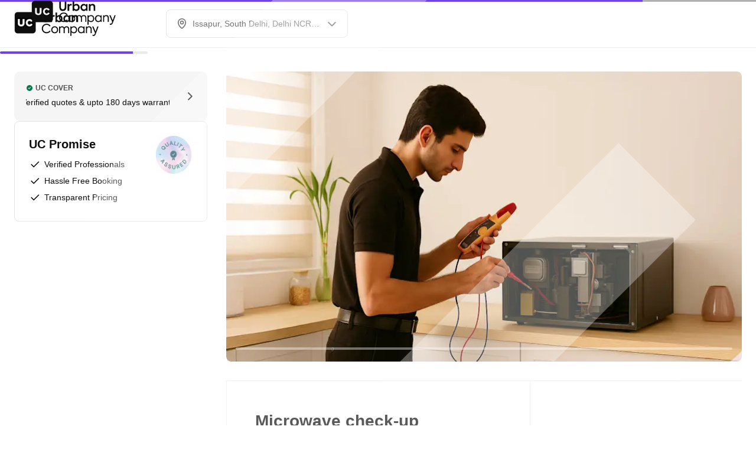

--- FILE ---
content_type: application/javascript
request_url: https://static.urbanclap.com/dist-product-web/client/dc-CompactAddOnCard-4e1ebee1c3c4623a88cd.js
body_size: 43565
content:
(self.__LOADABLE_LOADED_CHUNKS__=self.__LOADABLE_LOADED_CHUNKS__||[]).push([[92276,28768],{45397:(e,t,r)=>{"use strict";r.d(t,{X5:()=>d,_B:()=>i,In:()=>u,j9:()=>l});const n=()=>null,o=function(e){const t="undefined"!=typeof window?window:void 0!==r.g?r.g:{ComponentCache:{}};return void 0!==t.ComponentCache&&t.ComponentCache[e]||n};var i,a,s;!function(e){e.BOTTOM_RIGHT="bottom_right",e.TOP_RIGHT="top_right",e.TOP_LEFT="top_left",e.BOTTOM_LEFT="bottom_left"}(i||(i={})),function(e){e.PLAYED="played",e.PAUSED="paused",e.EXPANDED="expanded",e.COLLAPSED="collapsed",e.MUTE="mute",e.UNMUTE="unmute"}(a||(a={})),function(e){e.DISABLED="disabled",e.ENABLED="enabled"}(s||(s={}));const l=o("VideoPlayer");var c;!function(e){e.FIT_CENTER="FIT_CENTER",e.FIT_XY="FIT_XY",e.CENTER_INSIDE="CENTER_INSIDE",e.CENTER_CROP="CENTER_CROP"}(c||(c={}));const d=o("LottieComponent"),u=o("SvgComponent")},12498:(e,t,r)=>{"use strict";r.d(t,{A:()=>i});var n=r(96540),o=r(6722);const i=e=>({...t})=>{const{coachmarkProps:r}=t;return null==r?n.createElement(e,{...t}):((r,i,a)=>{const s=o.J[r.type];if(null==s)return n.createElement(e,{...t});const l=i({id:s,type:s,props:{}},{passWidgetProps:!1,getRenderedWidget:!1});return l?n.createElement(l,{...r.props,renderItem:i,performAction:a},n.createElement(e,{...t})):null})(r,t.renderItem,t.performAction)}},85397:(e,t,r)=>{"use strict";r.d(t,{V:()=>o,W:()=>i});var n=r(35587);const o=(e,t)=>({...e,...t}),i=e=>{if(e&&e.current){const t=(0,n.findNodeHandle)(e.current);t&&n.AccessibilityInfo.setAccessibilityFocus(t)}}},27907:(e,t,r)=>{"use strict";r.d(t,{A:()=>v});var n=r(96540),o=r(65370),i=r(35587),a=r(1507),s=r.n(a),l=r(74650),c=r(41308),d=r(66306),u=r(16996),p=r(55937),m=r(30233),g=r(52704),y=r(68845);const f=i.StyleSheet.create({alignment:{flexDirection:"row",justifyContent:"center",alignItems:"center"},secondaryNumericDotNotifier:{position:"absolute",top:-6,left:22},tertiaryNumericDotNotifier:{position:"absolute",top:-2,left:18},secondaryDotNotifier:{position:"absolute",top:-2,left:26},tertiaryDotNotifier:{position:"absolute",top:2,left:22},bigSecondaryIconOnlyNotifier:{position:"absolute",top:-8,right:-8},loadingContainer:{position:"absolute",bottom:0}});var h=r(61535);const A=({rippleActivated:e,buttonType:t,cornerRadiusMapping:r,colorMapping:a,stateBasedProps:A,buttonProps:T,state:b,onButtonPress:_,loader:C,buttonWidth:E,buttonTextProps:I,iconItem:S,iconPosition:x="right",shadowProps:P,iconName:v,lottieProps:w,renderItem:O,performAction:R,TestingUtil:L,accessibilityLabel:V,extendTapArea:D,styles:U})=>{const N=b!==o.waY.Default,B=(e=>{switch(e){case o.tds.IconText:case o.tds.SmallIconButton:case o.tds.SmallOutlineNegative:case o.tds.SmallOutlinePositive:case o.tds.SmallOutlinePrimary:case o.tds.SmallOutlinePrimarySelected:case o.tds.SmallOutlineSecondary:case o.tds.SmallPlainTextPrimary:case o.tds.SmallPlainTextSecondary:case o.tds.SmallPlainTextSecondaryNoUnderline:case o.tds.BigEmergency:case o.tds.BigIconButton:case o.tds.BigOutlineNegative:case o.tds.BigOutlinePositive:case o.tds.BigOutlinePrimary:case o.tds.BigOutlineSecondary:case o.tds.BigPlainTextEmergencyNoUnderline:case o.tds.BigPlainTextPrimary:case o.tds.BigPlainTextSecondary:return!0;default:return!1}})(t),M=!e||!1===T.showRipple,[F,H]=(0,n.useState)(0),$=(e=>{const{width:t,height:r,backgroundColor:n,paddingHorizontal:o,border:a,shadow:s}=e;return i.StyleSheet.create({dimensions:{width:t,height:r,backgroundColor:n},paddingStyles:{paddingHorizontal:o},borderStyles:{borderWidth:a?.borderWidth,borderStyle:a?.borderStyle,borderColor:a?.borderColor,borderRadius:a?.borderRadius},shadow:{shadowColor:s?.shadowColor,shadowOffset:s?.shadowOffset,shadowOpacity:s?.shadowOpacity,shadowRadius:s?.shadowRadius,elevation:s?.elevation}})})({width:E||"auto",height:T.buttonHeight||"auto",backgroundColor:a[A.bgColor||T.bgColor||o.Uy1.Transparent],paddingHorizontal:T.paddingHorizontal,border:T.borderProps?{borderWidth:T.borderProps?.width,borderStyle:T.borderProps?.borderStyle,borderColor:T.borderProps?.borderColor?a[T.borderProps?.borderColor]:void 0,borderRadius:T.borderProps?.borderRadius?r[T.borderProps?.borderRadius]:r[o.ySG.CornerBase]}:void 0,shadow:P?{shadowColor:a[P?.shadowColor],shadowOffset:P?.shadowOffset,shadowOpacity:P?.shadowOpacity,shadowRadius:P?.shadowRadius,elevation:P?.elevation}:void 0}),k={width:T.buttonHeight,height:T.buttonHeight},G=D?o.gsA.SMALL:void 0,z=!("100%"!==E||S||w||v)&&i.Platform.OS===o.obj.ANDROID;(0,n.useLayoutEffect)((()=>{H(i.Dimensions.get("window").width)}),[]);const W=b===o.waY.Default?T?.animationData:{};return n.createElement(s().Touchable,{switchOffRipple:M,style:[$.dimensions,$.borderStyles,$.paddingStyles,$.shadow,f.alignment,U],hitSlop:G,disabled:N,containerWidth:E||"auto",containerHeight:T.buttonHeight||"auto",testID:L?.getTestId(),onTap:_,accessible:!0,accessibilityLabel:V,accessibilityRole:o.zC5.BUTTON,accessibilityViewIsModal:!0,importantForAccessibility:"yes",dataSet:(0,h.rP)(W)},n.createElement(i.View,{style:[f.alignment,{opacity:C?0:1,width:E||"auto",height:T.buttonHeight?"100%":"auto"}]},"left"===x&&S?n.createElement(n.Fragment,null,n.createElement(p.A,{TestingUtil:L?.nextNode(c.G[o.lmx.BUTTON].default.leftIcon),mediaContainerType:o.A9h.MC_1x1,media:S,width:16,renderItem:O,performAction:R})):null,"left"===x&&S&&!(0,l.A)(I?.textValue)?n.createElement(g.h,{spaceType:o.$I3.SpaceXXSmall}):null,I?(e=>{const t=n.createElement(y.A,{...I,TestingUtil:L?.nextNode(c.G[o.lmx.BUTTON].default.text),numberOfLines:1,renderItem:O,performAction:R});return e?n.createElement(i.View,{style:[{justifyContent:"center"},{width:F}]},t):t})(z):null,"right"===x&&S&&!(0,l.A)(I?.textValue)?n.createElement(g.h,{spaceType:o.$I3.SpaceXXSmall}):null,"right"===x&&S?n.createElement(n.Fragment,null,n.createElement(p.A,{TestingUtil:L?.nextNode(c.G[o.lmx.BUTTON].default.rightIcon),mediaContainerType:o.A9h.MC_1x1,media:S,width:16,renderItem:O,performAction:R})):null,!B&&v?n.createElement(n.Fragment,null,n.createElement(g.h,{spaceType:o.$I3.SpaceXSmall}),n.createElement(m.Ay,{svgName:v,size:o.NaF.ICON_MEDIUM,color:A.textColor||T.textColor||o.Uy1.Black,TestingUtil:L?.nextNode(c.G[o.lmx.BUTTON].default.iconName),renderItem:O,performAction:R})):null,w?n.createElement(n.Fragment,null,n.createElement(g.h,{spaceType:o.$I3.SpaceXSmall}),n.createElement(u.A,{TestingUtil:L?.nextNode(c.G[o.lmx.BUTTON].default.lottie),mediaContainerType:o.A9h.MC_1x1,size:o.NaF.ICON_MEDIUM,lottieProps:w,renderItem:O,performAction:R})):null),C?n.createElement(i.View,{style:[f.loadingContainer,k]},n.createElement(d.A,{dotLoaderType:T.dotLoaderType,animationHeight:T.buttonHeight,renderItem:O,performAction:R})):null)};var T=r(71914);T.Ay.View`
	width: ${e=>e.width};
	height: ${e=>e.height};
	background-color: ${e=>e.colorMapping[e.bgColor]};
	padding-horizontal: ${e=>e.paddingHorizontal}px;
	padding-vertical: ${e=>e.paddingVertical}px;
	${e=>e.cornerRadius?`border-radius: ${e.cornerRadiusMapping[e.cornerRadius]}px`:""};
	${e=>e.border?`border: ${e.border}`:""}
	${e=>e.shadowProps?"android"!==i.Platform.OS?T.AH`
						box-shadow: ${e.shadowProps.boxShadow};
						shadow-opacity: ${e.shadowProps.shadowOpacity};
				  `:`elevation: ${e.shadowProps.elevation}`:""}
    flex-direction: row;
	justify-content: center;
	align-items: center;
`,T.Ay.View`
	flex-direction: row;
	align-items: center;
`;const b=T.Ay.View`
	${e=>e.buttonType===o.tds.BigIconButton?T.AH`
					background-color: ${e.bgColor};
					border-radius: 16px;
					width: 32px;
					height: 32px;
					${e.border?`border: ${e.border}`:""}
			  `:T.AH`
					width: 16px;
					height: 16px;
			  `}

	${e=>e.shadowProps?"android"!==i.Platform.OS?T.AH`
						box-shadow: ${e.shadowProps.boxShadow};
						shadow-opacity: ${e.shadowProps.shadowOpacity};
				  `:`elevation: ${e.shadowProps.elevation}`:""}
`,_=T.Ay.View`
	align-items: center;
	${e=>e.shadowProps?"android"!==i.Platform.OS?T.AH`
						box-shadow: ${e.shadowProps.boxShadow};
						shadow-opacity: ${e.shadowProps.shadowOpacity};
				  `:`elevation: ${e.shadowProps.elevation}`:""}
`,C=({rippleActivated:e,colorMapping:t,buttonType:r,state:i,stateBasedProps:a,buttonProps:l,onButtonPress:d,iconItem:u,touchProps:m,shadowProps:g,accessibilityLabel:y,extendTapArea:f,renderItem:h,performAction:A,TestingUtil:T})=>{const _=!e||!1===l.showRipple,C=f?o.gsA.SMALL:void 0;return u?n.createElement(b,{...m,testID:T?.getTestId(),accessible:!0,accessibilityLabel:y,accessibilityRole:o.zC5.BUTTON,accessibilityViewIsModal:!0,importantForAccessibility:"yes",colorMapping:t,buttonType:r,bgColor:t[a.bgColor||l.bgColor||o.Uy1.Transparent],border:a.border||l.border||void 0,shadowProps:g},n.createElement(s().Touchable,{switchOffRipple:_,containerHeight:"100%",containerWidth:"100%",disabled:i!==o.waY.Default,hitSlop:C,onTap:d,style:{alignItems:"center",justifyContent:"center"}},n.createElement(p.A,{mediaContainerType:o.A9h.MC_1x1,media:u,width:r===o.tds.BigIconButton?20:16,renderItem:h,performAction:A,TestingUtil:T?.nextNode(c.G[o.lmx.BUTTON].icon.iconItem)}))):null};var E=r(80523);const I=({rippleActivated:e,accessibilityLabel:t,state:r,lottieProps:a,loader:l,colorMapping:p,cornerRadiusMapping:g,buttonType:y,stateBasedProps:A,buttonProps:T,onButtonPress:b,iconName:_,iconButtonCounterProps:C,cultButtonBackgroundColor:I,style:S,extendTapArea:x,accessibilityRole:P,renderItem:v,performAction:w,TestingUtil:O})=>{const R=!e||!1===T.showRipple,L=I||A.bgColor||T.bgColor||o.Uy1.Transparent,V={width:T.buttonHeight,height:T.buttonHeight,borderWidth:T.borderProps?.width,borderStyle:T.borderProps?.borderStyle,borderColor:T.borderProps?.borderColor?p[T.borderProps?.borderColor]:void 0,borderRadius:T.borderProps?g[T.borderProps?.borderRadius]:void 0,backgroundColor:p[L]},D=r!==o.waY.Default,U={width:T.buttonHeight,height:T.buttonHeight},N={borderRadius:T.borderProps?g[T.borderProps?.borderRadius]:void 0,borderWidth:T.borderProps?.width||0,borderStyle:T.borderProps?.borderStyle,borderColor:p[T.borderProps?.borderColor||o.Uy1.Grey_30]},B=y===o.tds.BigSecondaryPurpleIcon||y===o.tds.BigSecondaryBlackIcon||y===o.tds.BigSecondaryRedIcon,M=y===o.tds.SmallTertiaryPurpleIcon||y===o.tds.SmallTertiaryBlackIcon||y===o.tds.BigTertiaryBlackIcon||y===o.tds.SmallTertiaryWhiteIcon||y===o.tds.SmallTertiaryGreyIcon,F=x?o.gsA.SMALL:void 0,H=r===o.waY.Default?T?.animationData:{};return n.createElement(i.View,{style:{alignSelf:S?.alignSelf?S.alignSelf:"flex-start",marginRight:S?.marginRight?S.marginRight:0}},n.createElement(s().Touchable,{switchOffRipple:R,disabled:D,testID:O?.getTestId(),onTap:b,style:[f.alignment,V],hitSlop:F,accessible:!0,accessibilityLabel:t,accessibilityRole:P?o.zC5.BUTTON:void 0,accessibilityViewIsModal:!0,importantForAccessibility:"yes",dataSet:(0,h.rP)(H)},a?n.createElement(i.View,{style:{position:"absolute"}},n.createElement(u.A,{mediaContainerType:o.A9h.MC_1x1,size:o.NaF.LARGE,lottieProps:a,renderItem:v,performAction:w})):null,_&&null==a?n.createElement(i.View,{testID:O?.getTestId(c.G[o.lmx.BUTTON].iconOnly.iconContainer),style:{opacity:l?0:1}},n.createElement(m.Ay,{svgName:_,size:y===o.tds.CultCustomRoundIcon?o.NaF.SMALL:y===o.tds.SmallPrimaryWhiteIcon?o.NaF.ICON_MEDIUM:o.NaF.ICON_LARGE,color:y===o.tds.CultCustomRoundIcon?void 0:A.textColor||T.textColor||o.Uy1.Black,accessible:!1,disableAccessibility:!0,renderItem:v,performAction:w,TestingUtil:O?.nextNode(c.G[o.lmx.BUTTON].iconOnly.svgIcon)})):null,l?n.createElement(i.View,{style:[f.loadingContainer,N,U]},n.createElement(d.A,{dotLoaderType:T.dotLoaderType,animationHeight:T.buttonHeight,renderItem:v,performAction:w})):null),!B&&C?C.counterValue?n.createElement(i.View,{testID:O?.getTestId(c.G[o.lmx.BUTTON].iconOnly.counter),style:y===o.tds.BigSecondaryIconOnly?f.bigSecondaryIconOnlyNotifier:M?f.tertiaryNumericDotNotifier:f.secondaryNumericDotNotifier},n.createElement(E.A,{counterType:o.DHz.NUMERIC_DOT_COUNTER,counterValue:C.counterValue,dotCounterColor:C.counterColor,borderColor:C.borderColor,performAction:w,renderItem:v})):n.createElement(i.View,{testID:O?.getTestId(c.G[o.lmx.BUTTON].iconOnly.bigSecondaryCounter),style:y===o.tds.BigSecondaryIconOnly?f.bigSecondaryIconOnlyNotifier:M?f.tertiaryDotNotifier:f.secondaryDotNotifier},n.createElement(E.A,{counterType:o.DHz.DOT_COUNTER,dotCounterColor:C.counterColor,borderColor:C.borderColor,performAction:w,renderItem:v})):null)},S=({rippleActivated:e,buttonProps:t,buttonTextProps:r,onButtonPress:i,iconItem:a,touchProps:l,state:c,shadowProps:d,accessibilityLabel:u,extendTapArea:m,renderItem:f,performAction:h,TestingUtil:A})=>{const T=!e||!1===t.showRipple,b=m?o.gsA.SMALL:void 0;return r&&a?n.createElement(s().Touchable,{switchOffRipple:T,disabled:c!==o.waY.Default,hitSlop:b,onTap:i},n.createElement(_,{...l,testID:A?.getTestId(),accessible:!0,accessibilityLabel:u,accessibilityRole:o.zC5.BUTTON,accessibilityViewIsModal:!0,importantForAccessibility:"yes",shadowProps:d},n.createElement(p.A,{mediaContainerType:o.A9h.MC_1x1,media:a,width:16,renderItem:f,performAction:h}),n.createElement(g.h,{spaceType:o.$I3.SpaceXSmall}),n.createElement(y.A,{...r,numberOfLines:1,renderItem:f,performAction:h}))):null};var x=r(18729);const P=({buttonType:e=o.tds.BigPrimary,buttonText:t,rippleActivated:r,accessibilityLabel:a=x.O,cultButtonBackgroundColor:s,shadow:l,shadowMapping:d,buttonWidth:u,icon:p,iconPosition:m,stateBasedProps:g,pressedProps:y,buttonTextProps:f,colorMapping:h,cornerRadiusMapping:T,buttonProps:b,state:_=o.waY.Default,onPress:E,iconName:P,iconButtonCounterProps:v,isComponentInteracting:w,disableLoadingState:O=!1,lottieProps:R,renderItem:L,performAction:V,TestingUtil:D,extendTapArea:U,accessibilityRole:N,styles:B,style:M})=>{const[F,H]=(0,n.useState)((()=>_===o.waY.Loading));(0,n.useEffect)((()=>{H(_===o.waY.Loading)}),[_]);const $=p?{id:"icon",type:o.nn0.NATIVE_SVG_ICON,props:p}:void 0,k={activeOpacity:1,underlayColor:h[y.underlayColor||o.Uy1.Grey_10]},G=(e=>e===o.Rj5.Container?"100%":"auto")(u||o.Rj5.Content),z=E?async()=>{w&&(w(),i.Keyboard.dismiss()),!O&&H(!0),await E(),H(!1)}:void 0,W=l?d[l]:void 0;return((e,t,r,i,a,s,l,d,u,p,m,g,y,f,h,T,b,_,E,x,P,v,w,O,R,L,V)=>{const D={renderItem:t,performAction:r,TestingUtil:w,accessibilityLabel:i};switch(l){case o.tds.BigSecondaryPurpleIcon:case o.tds.BigSecondaryBlackIcon:case o.tds.BigSecondaryRedIcon:case o.tds.SmallPrimaryWhiteIcon:case o.tds.SmallSecondaryPurpleIcon:case o.tds.SmallSecondaryBlackIcon:case o.tds.SmallSecondaryRedIcon:case o.tds.SmallTertiaryPurpleIcon:case o.tds.SmallTertiaryBlackIcon:case o.tds.BigTertiaryBlackIcon:case o.tds.SmallTertiaryGreyIcon:case o.tds.SmallTertiaryWhiteIcon:case o.tds.SmallSecondaryRoundBlackIcon:case o.tds.BigSecondaryRoundBlackIcon:case o.tds.CultCustomRoundIcon:case o.tds.BigSecondaryRoundIcon:case o.tds.BigPrimaryRoundIcon:case o.tds.SmallSecondaryRoundBlackIconDefault:case o.tds.SmallSecondaryRoundRedIconDefault:case o.tds.BigSecondaryIconOnly:return n.createElement(I,{...D,rippleActivated:e,TestingUtil:w?.nextNode(c.G[o.lmx.BUTTON].iconOnly.base),state:p,lottieProps:v,loader:g,colorMapping:s,cornerRadiusMapping:a,buttonType:l,stateBasedProps:u,buttonProps:d,onButtonPress:m,iconName:E,iconButtonCounterProps:x,cultButtonBackgroundColor:P,style:V,extendTapArea:O,accessibilityRole:R});case o.tds.BigIconButton:case o.tds.SmallIconButton:return n.createElement(C,{...D,rippleActivated:e,TestingUtil:w?.nextNode(c.G[o.lmx.BUTTON].icon.base),state:p,colorMapping:s,buttonType:l,stateBasedProps:u,buttonProps:d,onButtonPress:m,iconItem:T,touchProps:h,shadowProps:_,extendTapArea:O});case o.tds.IconText:return n.createElement(S,{...D,rippleActivated:e,state:p,TestingUtil:w?.nextNode(c.G[o.lmx.BUTTON].iconText.base),buttonProps:d,buttonTextProps:f||void 0,onButtonPress:m,iconItem:T,touchProps:h,shadowProps:_,extendTapArea:O});default:return n.createElement(A,{...D,rippleActivated:e,TestingUtil:w?.nextNode(c.G[o.lmx.BUTTON].default.base),buttonType:l,cornerRadiusMapping:a,colorMapping:s,stateBasedProps:u,buttonProps:d,state:p,onButtonPress:m,loader:g,buttonWidth:y,buttonTextProps:f,touchProps:h,iconItem:T,iconPosition:b,shadowProps:_,iconName:E,lottieProps:v,styles:L,extendTapArea:O})}})(r,L,V,a,T,h,e,b,g,_,z,F,G,f,k,$,m,W,P,v,s,R,D,U,N,B,M)},v=(0,n.memo)(P)},72607:(e,t,r)=>{"use strict";r.d(t,{$K:()=>o,LG:()=>s,pI:()=>a,vf:()=>i,yJ:()=>l});var n=r(65370);const o=(e,t,r)=>e===n.$fu.Disabled||r===n.EMV.Pro?t.disabledBgColor:e===n.$fu.Selected?t.selectedBgColor:t.disabledBgColor,i=(e,t,r)=>{if(r!==n.EMV.Pro)return e===n.$fu.Disabled?t.disabledBorder:e===n.$fu.Selected?t.selectedBorder:t.disabledBorder},a=(e,t)=>e===n.$fu.Unselected?t.unselectedRadioBgColor:t.selectedRadioBgColor,s=(e,t)=>e===n.$fu.Unselected?t.unselectedRadioBorder:t.selectedRadioBorder,l=(e,t)=>e===n.$fu.Selected?t[n.Uy1.Interaction_60]:t[n.Uy1.White]},64893:(e,t,r)=>{"use strict";r.d(t,{A4:()=>a,EK:()=>o,EV:()=>d,I4:()=>l,a4:()=>c,ic:()=>s,qb:()=>i});var n=r(65370);const o=(e,t)=>({padding:e[t].size/2}),i=(e,t)=>e[t].size,a=(e,t,r,o,a)=>{let s=e.paddingVertical||0;return s+=o?8:e.paddingVertical||0,!r&&a&&(s+=i(t,n.$I3.SpaceXLarge)),s},s=(e,t,r,o,a)=>{let s=(a&&"paddingHorizontal"in a?a.paddingHorizontal:e.paddingHorizontal)||0;return r&&o&&(s+=i(t,n.$I3.SpaceBase)),s},l=e=>{switch(e){case n.IkW.FullImageService:case n.IkW.FullImagePackage:return!0;default:return!1}},c=e=>{switch(e){case n.IkW.SkuPackage:case n.IkW.FullImageService:case n.IkW.FullImagePackage:return!0;default:return!1}},d=(e,t,r)=>()=>{const n=t?.tapAction??r;e&&n&&e(n)}},37679:(e,t,r)=>{"use strict";r.d(t,{Kv:()=>o,N5:()=>l,PF:()=>a,jS:()=>i});var n,o,i,a,s=r(65370);!function(e){e.SMALL="0 2px 8px 0 ${Color.BLACK_LIGHT_50} 8%",e.MEDIUM="0 4px 16px 0 ${Color.BLACK_LIGHT_50} 8%",e.LARGE="0 0 32px 0 ${Color.BLACK_LIGHT_50} 8%"}(n||(n={})),function(e){e.VALUE_6_12="6px 12px",e.VALUE_12_6="12px 6px",e.VALUE_8_12="8px 12px",e.VALUE_9_16="9px 16px",e.VALUE_12="12px",e.VALUE_4="4px",e.VALUE_8="8px",e.VALUE_32="32px",e.VALUE_16="16px",e.VALUE_12_0="12px 0",e.VALUE_12_18="12px 18px",e.VALUE_0_16="0 16px",e.VALUE_12_24="12px 24px",e.VALUE_18_24="18px 24px",e.VALUE_28_16="28px 16px",e.VALUE_20="20px",e.VALUE_24="24px"}(o||(o={})),function(e){e.VALUE_36="36px",e.VALUE_28="28px",e.VALUE_12="12px",e.VALUE_16="16px",e.VALUE_6="6px",e.VALUE_4="4px",e.VALUE_2="2px",e.VALUE_8="8px",e.VALUE_0_8="0 8px",e.VALUE_0_0_28_0="0 0 28px 0"}(i||(i={})),function(e){e.REPLACE_STR_HTTP="http://images.urbanclap.com",e.REPLACE_STR_HTTPS="https://images.urbanclap.com",e.CLOUDINARY_STR="https://res.cloudinary.com/urbanclap",e[e.CLOUDINARY_MAX_SUBDOMAINS=10]="CLOUDINARY_MAX_SUBDOMAINS"}(a||(a={}));const l={[s.ntf.VALUE_0]:0,[s.ntf.VALUE_4]:4}},86674:(e,t,r)=>{"use strict";r.d(t,{h:()=>i});var n=r(35587),o=r(37679);const i=({base_url:e,high_res:t,s3_path:r},i,a)=>{if(e&&t&&r){const s=a?`,w_${a}`:"",l=n.PixelRatio.get()?`,dpr_${n.PixelRatio.get()}`:"",c=`${i?t.replace("f_auto","f_png"):t}${s}${l}`;return`${((e="")=>e.replace(0===e.indexOf("https")?o.PF.REPLACE_STR_HTTPS:o.PF.REPLACE_STR_HTTP,o.PF.CLOUDINARY_STR))(e)}${c}${r}`}return null}},8e4:(e,t,r)=>{"use strict";r.d(t,{A:()=>a});var n=r(73323);const o={baseStepper:{add:"Add"},baseToggleStepper:{add:"Add",remove:"Remove"},button:{defaultAccessibiliyLabel:"Button Double Tap to perform action"},chat:{readMore:"Read more"},readMore:{readMore:"read more",readLess:"read less"},expandableOfferCarousel:{viewMore:"View More Offers",viewLess:"View Less Offers"},radialProgressBar:{failed:"Failed"},baseSelector:{vaccinated:"Vaccinated"},cardTextField:{cardNumber:"Card Number"}},i={baseStepper:{add:"أضف"},baseToggleStepper:{add:"أضف",remove:"يزيل"},button:{defaultAccessibiliyLabel:"زر انقر نقرًا مزدوجًا لتنفيذ الإجراء"},chat:{readMore:"اقرأ أكثر"},readMore:{readMore:"اقرأ أكثر",readLess:"أقرأ أقل"},expandableOfferCarousel:{viewMore:"عرض المزيد من العروض",viewLess:"عرض أقل العروض"},radialProgressBar:{failed:"فشل"},baseSelector:{vaccinated:"مُطعَّم"},cardTextField:{cardNumber:"رقم البطاقة"}},a=(()=>{try{const{LocalizationModule:e}=r(2473),{Locale:t}=r(61059);return e({[t.EN]:o,[t.AR]:i})}catch(e){return console.error("error while initializing LocalizationModule",e),{getText:e=>(0,n.A)(o,e)||""}}})()},3701:(e,t,r)=>{"use strict";r.d(t,{A:()=>n});const n=function(e){const t="undefined"!=typeof window?window:void 0!==r.g?r.g:{ComponentCache:{}};return!(void 0===t.ComponentCache||!t.ComponentCache[e])}},61535:(e,t,r)=>{"use strict";r.d(t,{RW:()=>m,pR:()=>b,f_:()=>h,rP:()=>v,ui:()=>g,sI:()=>y,M6:()=>O,Zh:()=>E,Oq:()=>C,OU:()=>x,Tj:()=>I,Cq:()=>_,dh:()=>T,aV:()=>p,so:()=>P,Dl:()=>A,m0:()=>S,hb:()=>w});var n=r(30115),o=r.n(n),i=r(35587),a=r(65370),s=r(96540),l=r(98239),c=r(77675),d=r(41308);var u=r(25650);const p=(e,t,r)=>e?t||{svgName:"ic_chevron_up"}:r||{svgName:"ic_chevron_down"},m=1232,g=(e,t)=>`${e.width??e.borderWidth??0}px ${e.borderStyle??"solid"} ${t[e.borderColor||a.Uy1.Grey_60]}`,y=e=>{switch(e){case a.v3w.SMALL:return 16;case a.v3w.MEDIUM:return 24;case a.v3w.LARGE:return 32;case a.v3w.X_LARGE:return 40;case a.v3w.NONE:return 0;case a.v3w.HUGE:return 64;case a.v3w.X_HUGE:return 72;default:return 16}},f=(e,t)=>t.reduce(((t,r)=>(t[r]=e[r],t)),{}),h=e=>(t,r)=>o()(f(t,e),f(r,e)),A=(e,t)=>o()(e,t),T=e=>e===a.Vo1.SMALL?{elevation:1,boxShadow:"0px 2px 6px rgba(0, 0, 0, 0.06)"}:e===a.Vo1.MEDIUM?{elevation:2,boxShadow:"0px 4px 12px rgba(0, 0, 0, 0.09)"}:e===a.Vo1.LARGE?{elevation:5,boxShadow:"0px 0px 24px rgba(0, 0, 0, 0.12)"}:null,b={[a.lmx.OVERFLOW_MENU]:({item:e,children:t,accessibilityRole:r,performAction:n,TestingUtil:o})=>{const u=l.A.getTheme(),p=a.EM7.DEFAULT,m=u.overflowMenu[p],g=(0,s.useRef)(null),y=(0,s.useRef)(-1),f=(0,s.useRef)(-1),[h,A]=(0,s.useState)(!0),T=Math.min(m.minHeight,e.type===a.lmx.OVERFLOW_MENU?m.menuItemHeight*e.props.items.length:m.menuItemHeight),b=(0,s.useRef)(0),{height:_,width:C}=i.Dimensions.get("window");(0,s.useEffect)((()=>{!h&&n&&((e,t,r,n,o)=>{o({type:"action/refresh_popup",data:{itemEl:e,width:t,positionX:r,positionY:n}})})(e,b.current,y.current,f.current,n)}),[e]);const E=(0,s.useCallback)((t=>{h&&A(!1);let r=0,o=0,i=0,a=0;g.current.measure(((t,s,l,d,u,p)=>{r=l,o=d,i=u,a=p,b.current=r>m.minWidth?r:m.minWidth,y.current=(0,c.Zw)()?C-i-b.current:i+r-b.current,f.current=a+o+T<_?a+o:a-T,n&&((e,t,r,n,o)=>{o({type:"action/popup_trigger",data:{itemEl:e,width:t,positionX:r,positionY:n}})})(e,b.current,y.current,f.current,n)}))}),[e]);return s.createElement(i.TouchableOpacity,{testID:o?.getTestId(d.G[a.lmx.TOOLTIP].overflowMenu),accessibilityRole:r?a.zC5.BUTTON:void 0,onPress:E,ref:e=>{g.current=e}},t)},[a.NNG.TOOLTIP]:u.A,[a.lmx.TOOLTIP]:u.A},_=e=>{switch(e){case a.uvq.VALUE_0:return 0;case a.uvq.VALUE_8:return 8;case a.uvq.VALUE_12:return 12;case a.uvq.VALUE_16:return 16;case a.uvq.VALUE_24:return 24;default:return 16}},C=e=>{switch(e){case a.RbX.VALUE_16:return 16;case a.RbX.VALUE_20:return 20;case a.RbX.VALUE_24:return 24;case a.RbX.VALUE_32:return 32;case a.RbX.VALUE_40:default:return 40}},E=e=>(a.zhe.VALUE_144,144),I=e=>{switch(e){case a.bCP.VALUE_0:return 0;case a.bCP.VALUE_4:return 4;case a.bCP.VALUE_8:return 8;case a.bCP.VALUE_16:return 16;case a.bCP.VALUE_24:return 24;case a.bCP.NEGATIVE_VALUE_8:return-8;case a.bCP.NEGATIVE_VALUE_16:return-16;case a.bCP.NEGATIVE_VALUE_24:return-24;default:return 0}},S=()=>i.Platform.OS===a.obj.ANDROID,x=e=>{switch(e){case a.KZu.VALUE_0:return 0;case a.KZu.VALUE_4:return 4;case a.KZu.VALUE_8:return 8;case a.KZu.VALUE_12:return 12;case a.KZu.VALUE_16:return 16;case a.KZu.VALUE_24:return 24;case a.KZu.VALUE_32:return 32;case a.KZu.VALUE_48:default:return 48}},P=e=>{switch(e){case a.m6v.VALUE_0:return 0;case a.m6v.VALUE_8:return 8;case a.m6v.VALUE_12:return 12;case a.m6v.VALUE_16:return 16;case a.m6v.VALUE_24:return 24;default:return 16}},v=e=>{if(!e)return{};const t={};return Object.keys(e).forEach((r=>{t[r]=e[r].join(" ")})),t},w=e=>({id:"ttsIcon",type:a.nn0.NATIVE_SVG_ICON,props:{svgName:"ic_speaker",svgColorToken:e?a.Uy1.Interaction_60:a.Uy1.Grey_70}}),O=(e,t)=>{let r="",n=!1,o=0,i=!1,a=!1;for(let s=0;s<e.length;s++){const l=e.charAt(s);if(i?o<t?(r+=l,o++):a||(r+=`${l}\``,a=!0):r+=l,"{"!=l){if(n)"}"==l&&(n=!1),"`"===l&&(i=!i);else if(o++,o>=t)return r}else n=!0}return r}},66551:(e,t,r)=>{"use strict";r.d(t,{A:()=>d,Q:()=>c});var n=r(96540),o=r(35587),i=r(65370),a=r(41308),s=r(98239);const l=o.StyleSheet.create({container:{width:"100%"},lineLoader:{width:12},height:{height:2}}),c=({color:e=i.Uy1.Interaction_50,isLoading:t=!0,containerWidth:r,TestingUtil:c,style:d})=>{const u=s.A.getTheme().colors,p=(0,n.useRef)(new o.Animated.Value(0)).current,m=r||400,g=(0,n.useRef)({transform:[{translateX:p.interpolate({inputRange:[0,1],outputRange:o.I18nManager.isRTL?[m-12,0]:[0,m-12]})},{scaleX:p.interpolate({inputRange:[0,.5,1],outputRange:[1,2,1]})}]}).current,y=o.Animated.loop(o.Animated.sequence([o.Animated.timing(p,{toValue:1,duration:900,useNativeDriver:!0}),o.Animated.timing(p,{toValue:0,duration:900,useNativeDriver:!0})]));return(0,n.useEffect)((()=>{t?y.start():y.stop()}),[t]),n.createElement(o.View,{style:[d,l.container,l.height]},n.createElement(o.Animated.View,{style:[g,l.lineLoader,{backgroundColor:u[e],opacity:t?1:0},l.height],testID:c?.getTestId?.(t?a.G[i.lmx.LINE_LOADER].loadingViewVisible:a.G[i.lmx.LINE_LOADER].loadingViewInvisible)}))},d=(0,n.memo)(c)},94912:(e,t,r)=>{"use strict";r.d(t,{G:()=>l,A:()=>c});var n=r(96540),o=r(65370),i=r(1507),a=r.n(i);const s=(e,t)=>{if(e)switch(e){case o.XRf.SG1:case o.zOd.SG1:return{w:.2,x:0,y:.6,z:1};case o.XRf.SG4:case o.zOd.SG4:return{w:.2,x:.5,y:.4,z:1};case o.XRf.SG5:case o.zOd.SG5:return{w:.6,x:0,y:.8,z:1};case o.XRf.SG6:case o.zOd.SG6:return{w:.6,x:0,y:.4,z:1};case o.XRf.LINEAR:case o.zOd.LINEAR:return{w:0,x:0,y:1,z:1}}return t},l=({animationStrategy:e=o.YJU.REGULAR,animationBasedProps:t,animationState:r,animationConfig:i,customAnimationConfig:l,speedCurve:c,onAnimationSuccess:d,onAnimationBreak:u,overrideStyle:p,performAction:m,children:g})=>{const y=r===o.oAv.VIEW||r===o.xhu.VIEW,f=r===o.oAv.HIDE||r===o.xhu.HIDE,h=(0,n.useMemo)((()=>y?i?.onView?.delay||0:i?.onHide?.delay||0),[i?.onHide?.delay,i?.onView?.delay,y]),A=(0,n.useCallback)((()=>{d&&"function"==typeof m&&m(d)}),[d,m]),T=(0,n.useCallback)((()=>{u&&"function"==typeof m&&m(u)}),[u,m]),b=(0,n.useMemo)((()=>((e,t)=>{switch(e){case o.G7.OP1:case o.mbf.OP1:return[{fromValue:0,toValue:.8,startTiming:0,duration:t??150}];case o.G7.OP2:case o.mbf.OP2:return[{fromValue:0,toValue:1,startTiming:0,duration:t??150}];case o.G7.OP3:case o.mbf.OP3:return[{fromValue:0,toValue:1,startTiming:0,duration:t??75}];case o.G7.TRANSFORM:case o.mbf.TRANSFORM:return[{fromValue:0,toValue:1,startTiming:0,duration:t??1e3}];case o.G7.SLIDE_IN_DOWN:case o.mbf.SLIDE_IN_DOWN:return[{fromValue:"-100%",toValue:0,startTiming:0,duration:t??1e3}];case o.G7.SLIDE_IN_UP:case o.mbf.SLIDE_IN_UP:case o.G7.SLIDE_IN_LEFT:case o.mbf.SLIDE_IN_LEFT:return[{fromValue:"100%",toValue:0,startTiming:0,duration:t??1e3}];case o.G7.SLIDE_IN_RIGHT:case o.mbf.SLIDE_IN_RIGHT:return[{fromValue:"-100%",toValue:0,startTiming:0,duration:t??1e3}];default:return[{fromValue:0,toValue:1,startTiming:0,duration:t??150}]}})(i?.onView?.animationType,i?.onView?.duration)),[i?.onView?.animationType,i?.onView?.duration]),_=(0,n.useMemo)((()=>((e,t)=>{switch(e){case o.D1N.OPR1:case o.znO.OPR1:return[{fromValue:.8,toValue:0,startTiming:0,duration:t??150}];case o.D1N.OPR2:case o.znO.OPR2:return[{fromValue:1,toValue:0,startTiming:0,duration:t??150}];case o.D1N.OPR3:case o.znO.OPR3:return[{fromValue:1,toValue:0,startTiming:0,duration:t??75}];case o.D1N.TRANSFORM:case o.znO.TRANSFORM:return[{fromValue:1,toValue:0,startTiming:0,duration:t??1e3}];case o.D1N.SLIDE_OUT_DOWN:case o.znO.SLIDE_OUT_DOWN:return[{fromValue:0,toValue:"100%",startTiming:0,duration:t??1e3}];case o.D1N.SLIDE_OUT_UP:case o.znO.SLIDE_OUT_UP:case o.D1N.SLIDE_OUT_LEFT:case o.znO.SLIDE_OUT_LEFT:return[{fromValue:0,toValue:"-100%",startTiming:0,duration:t??1e3}];case o.D1N.SLIDE_OUT_RIGHT:case o.znO.SLIDE_OUT_RIGHT:return[{fromValue:0,toValue:"100%",startTiming:0,duration:t??1e3}];default:return[{fromValue:1,toValue:0,startTiming:0,duration:t??150}]}})(i?.onHide?.animationType,i?.onHide?.duration)),[i?.onHide?.animationType,i?.onHide?.duration]),C=(0,n.useMemo)((()=>y?((e,t)=>{const r={totalDuration:t&&t.length>0?t[t.length-1].startTiming+t[t.length-1].duration:0};switch(e){case o.G7.OP1:case o.G7.OP2:case o.G7.OP3:case o.mbf.OP1:case o.mbf.OP2:case o.mbf.OP3:return{opacityProps:t,...r};case o.G7.TRANSFORM:case o.mbf.TRANSFORM:return{scaleAnimationProps:[{x:t&&t.length>0?t[0]:void 0,y:t&&t.length>0?t[0]:void 0}],...r};case o.G7.SLIDE_IN_DOWN:case o.G7.SLIDE_IN_UP:case o.mbf.SLIDE_IN_DOWN:case o.mbf.SLIDE_IN_UP:return{slideAnimationProps:[{y:t&&t.length>0?t[0]:void 0}],...r};case o.G7.SLIDE_IN_LEFT:case o.G7.SLIDE_IN_RIGHT:case o.mbf.SLIDE_IN_LEFT:case o.mbf.SLIDE_IN_RIGHT:return{slideAnimationProps:[{x:t&&t.length>0?t[0]:void 0}],...r};default:return{opacityProps:t,...r}}})(i?.onView?.animationType,b):f?((e,t)=>{const r={totalDuration:t&&t.length>0?t[t.length-1].startTiming+t[t.length-1].duration:0};switch(e){case o.D1N.OPR1:case o.D1N.OPR2:case o.D1N.OPR3:case o.znO.OPR1:case o.znO.OPR2:case o.znO.OPR3:return{opacityProps:t,...r};case o.D1N.TRANSFORM:case o.znO.TRANSFORM:return{scaleAnimationProps:[{x:t&&t.length>0?t[0]:void 0,y:t&&t.length>0?t[0]:void 0}],...r};case o.D1N.SLIDE_OUT_DOWN:case o.D1N.SLIDE_OUT_UP:case o.znO.SLIDE_OUT_DOWN:case o.znO.SLIDE_OUT_UP:return{slideAnimationProps:[{y:t&&t.length>0?t[0]:void 0}],...r};case o.D1N.SLIDE_OUT_LEFT:case o.D1N.SLIDE_OUT_RIGHT:case o.znO.SLIDE_OUT_LEFT:case o.znO.SLIDE_OUT_RIGHT:return{slideAnimationProps:[{x:t&&t.length>0?t[0]:void 0}],...r};default:return{opacityProps:t,...r}}})(i?.onHide?.animationType,_):{}),[i?.onHide?.animationType,i?.onView?.animationType,_,f,y,b]),E=(0,n.useMemo)((()=>c??(y?i?.onView?.speedCurve:i?.onHide?.speedCurve)??o.zOd.LINEAR),[i?.onHide?.speedCurve,i?.onView?.speedCurve,y,c]),I=(0,n.useMemo)((()=>{const r={delay:h,overrideStyle:p,onAnimationSuccess:A,onAnimationBreak:T,animationBasedProps:{easingValues:s(E,t?.easingValues),...t},animationStrategy:e},n=l?{...r,...l}:{...r,...C},o=y?i?.onView?.duration:i?.onHide?.duration;return{...n,totalDuration:o??n.totalDuration}}),[T,A,t,e,l,h,i?.onHide?.duration,i?.onView?.duration,p,C,E,y]),S=(0,n.useMemo)((()=>{const t=y?i?.onView?.animationType||"default-view":i?.onHide?.animationType||"default-hide",r=y?i?.onView?.duration:i?.onHide?.duration,n=y?i?.onView?.speedCurve:i?.onHide?.speedCurve;return`${y?"view":f?"hide":"none"}-${String(t)}-${r??"na"}-${String(n??"linear")}-${e}-${h}`}),[i?.onHide?.animationType,i?.onHide?.duration,i?.onHide?.speedCurve,i?.onView?.animationType,i?.onView?.duration,i?.onView?.speedCurve,e,h,f,y]);return(0,n.useMemo)((()=>(y||f)&&Boolean(i)||Boolean(l)),[i,l,f,y])?n.createElement(a().View,{key:S,...I},g):n.createElement(n.Fragment,null,g)},c=(0,n.memo)(l,((e,t)=>{if(e.animationState!==t.animationState)return!1;if(e.animationStrategy!==t.animationStrategy)return!1;if(e.speedCurve!==t.speedCurve)return!1;if(e.children!==t.children)return!1;if(e.overrideStyle!==t.overrideStyle)return!1;if(e.performAction!==t.performAction)return!1;if(e.onAnimationSuccess!==t.onAnimationSuccess)return!1;if(e.onAnimationBreak!==t.onAnimationBreak)return!1;const r=e.animationConfig?.onView,n=t.animationConfig?.onView,o=e.animationConfig?.onHide,i=t.animationConfig?.onHide;if(r?.animationType!==n?.animationType||r?.duration!==n?.duration||r?.speedCurve!==n?.speedCurve||r?.delay!==n?.delay||o?.animationType!==i?.animationType||o?.duration!==i?.duration||o?.speedCurve!==i?.speedCurve||o?.delay!==i?.delay)return!1;const a=e.customAnimationConfig,s=t.customAnimationConfig;if((a?.totalDuration??void 0)!==(s?.totalDuration??void 0)||(a?.delay??void 0)!==(s?.delay??void 0))return!1;const l=e.animationBasedProps,c=t.animationBasedProps;return!((l?.easingValues?.w??void 0)!==(c?.easingValues?.w??void 0)||(l?.easingValues?.x??void 0)!==(c?.easingValues?.x??void 0)||(l?.easingValues?.y??void 0)!==(c?.easingValues?.y??void 0)||(l?.easingValues?.z??void 0)!==(c?.easingValues?.z??void 0)||(l?.repeatProps?.repeatCount??void 0)!==(c?.repeatProps?.repeatCount??void 0)||(l?.repeatProps?.loop??void 0)!==(c?.repeatProps?.loop??void 0)||(l?.repeatProps?.reverseOnRepeat??void 0)!==(c?.repeatProps?.reverseOnRepeat??void 0)||(l?.springProps?.damping??void 0)!==(c?.springProps?.damping??void 0)||(l?.springProps?.mass??void 0)!==(c?.springProps?.mass??void 0)||(l?.springProps?.stiffness??void 0)!==(c?.springProps?.stiffness??void 0)||(l?.springProps?.overshootClamping??void 0)!==(c?.springProps?.overshootClamping??void 0)||(l?.springProps?.restDisplacementThreshold??void 0)!==(c?.springProps?.restDisplacementThreshold??void 0)||(l?.springProps?.restSpeedThreshold??void 0)!==(c?.springProps?.restSpeedThreshold??void 0))}))},96886:(e,t,r)=>{"use strict";r.d(t,{L:()=>y,A:()=>f});var n=r(96540),o=r(65370),i=r(3701);const a=(e,t,r,n)=>()=>{e&&t&&t(e),r(n)},s=(e,t,r)=>()=>{e&&t&&t(e),r(!1)},l=(e,t,r)=>()=>{e&&t&&t(e),r(!0)},c=(e,t,r)=>()=>{e&&t&&t(e),r(!0)},d=(e,t,r)=>()=>{e&&t&&t(e)};var u=r(71914),p=r(45397);const m=u.Ay.View`
	${e=>!e.disablePosition&&"position: absolute;"}
	left: 0;
	right: 0;
	height: ${e=>e.animationHeight}px;
	z-index: ${e=>e.animationView===o.zc3.FRONT?"100":"-1"};
	${e=>e.animationStartPosition===o.YPC.TOP?"top: 0;":e.animationStartPosition===o.YPC.BOTTOM?"bottom: 0;":"bottom: 50%;"}
`,g=(0,u.Ay)(p.X5)`
	width: 100%;
	height: 100%;
`,y=({autoPlay:e=!0,animationHeight:t=40,scaleType:r=o.u37.FIT_CENTER,animationStartPosition:u=o.YPC.CENTER,animationView:p=o.zc3.FRONT,pauseAfterAnimation:y=!1,onAnimationFailure:f,onAnimationPause:h,onAnimationRepeat:A,onAnimationStart:T,onAnimationSuccess:b,performAction:_,TestingUtil:C,...E})=>{const[I,S]=(0,n.useState)(!0);return(0,i.A)("LottieComponent")&&!0===I?n.createElement(m,{animationHeight:t,animationView:p,animationStartPosition:u,testID:C?.getTestId(),disablePosition:E.disablePosition},n.createElement(g,{loadingStrategy:o.NWu.REMOTE,scaleType:r,autoPlay:e,onAnimationSuccess:a(b,_,S,y),onAnimationFailure:s(f,_,S),onAnimationPause:d(h,_),onAnimationRepeat:l(A,_,S),onAnimationStart:c(T,_,S),...E})):null},f=(0,n.memo)(y)},72970:(e,t,r)=>{"use strict";r.d(t,{C:()=>m,A:()=>g});var n=r(96540),o=r(65370),i=r(35587),a=r(74650),s=r(68845),l=r(52704),c=r(30233),d=r(41308),u=r(98239);const p=i.StyleSheet.create({container:{flexDirection:"row",alignItems:"center",justifyContent:"center"}}),m=({svgIcon:e,increasingTimer:t=!1,seconds:r,showSeconds:m=!0,textType:g=o.m6T.TinyUppercase,textColor:y=o.Uy1.Grey_100,showDoubleDigitsMinutes:f=!0,onTimerEnd:h,stringBeforeTimer:A="",stringAfterTimer:T="",containerStyle:b,timerFormat:_,performAction:C,renderItem:E,showTimeInHoursAndMinutes:I=!1,TestingUtil:S,elapsedTime:x=0})=>{const P=new Date;P.setSeconds(P.getSeconds()-x);const v=new Date;v.setSeconds(v.getSeconds()+r);const[w]=(0,n.useState)(P.valueOf()),[O]=(0,n.useState)(v.valueOf()),[R,L]=(0,n.useState)((new Date).valueOf()),V=t?Math.floor((R-w)/1e3):Math.floor((O-R)/1e3),[D,U]=(0,n.useState)(V),[N,B]=(0,n.useState)();(0,n.useEffect)((()=>{let e;return(O||w)&&(e=setInterval((()=>{L((new Date).valueOf())}),100)),B(e),()=>{clearInterval(e)}}),[O,w]),(0,n.useEffect)((()=>{if(O&&R){const e=t?Math.floor((R-w)/1e3):Math.floor((O-R)/1e3);D!==e&&U(e)}}),[R]),(0,n.useEffect)((()=>{(!t&&D<=0||t&&D>=r+x)&&(clearInterval(N),h&&C&&C(h))}),[D]);const M=u.A.getTheme(),F=(e=>{const{containerStyle:t,colorMapping:r,cornerRadiusMapping:n,paddingMapping:i}=e;return t?{backgroundColor:r[t?.backgroundColor||o.Uy1.Transparent],borderColor:r[t?.border?.borderColor||o.Uy1.Transparent],borderRadius:t?.border?.borderRadius?n[t?.border?.borderRadius]:void 0,borderWidth:t?.border?.borderWidth,borderStyle:t?.border?.borderStyle,paddingVertical:i[t?.paddingVertical||o.eYR.PaddingNil],paddingHorizontal:i[t?.paddingHorizontal||o.eYR.PaddingNil]}:{}})({containerStyle:b,colorMapping:M.colors,cornerRadiusMapping:M.cornerRadius,paddingMapping:M.padding}),H={textType:g,textColor:y},$=_?(e=>{const{timerFormat:t,stringAfterTimer:r,stringBeforeTimer:n,totalSeconds:i}=e;switch(t){case o.TyI.SecSmallCase:return`${n}${i<10?`0${i}`:`${i}`}s${r}`;case o.TyI.MinSecSmallCase:{const e=Math.floor(i/60),t=i-60*e;return`${n}${e<10?`0${e}`:`${e}`}m:${t<10?`0${t}`:`${t}`}s${r}`}case o.TyI.HourMinSecSmallCase:{const e=Math.floor(i/3600),t=Math.floor((i-3600*e)/60),o=i-60*t-3600*e;return`${n}${e<10?`0${e}`:`${e}`}h : ${t<10?`0${t}`:`${t}`}m : ${o<10?`0${o}`:`${o}`}s${r}`}}return`${n}${i<10?`0${i}`:`${i}`}s${r}`})({totalSeconds:D,stringBeforeTimer:A,stringAfterTimer:T,timerFormat:_}):(e=>{const{stringAfterTimer:t,stringBeforeTimer:r,totalSeconds:n,showDoubleDigitsMinutes:o,showSeconds:i,showTimeInHoursAndMinutes:a}=e,s=Math.floor(n/60),l=n-60*s,c=s<10?`0${s}`:`${s}`,d=l<10?`0${l}`:`${l}`;let u="";return u=o?i?`${c}:${d}`:`${c}`:i?`${s}:${d}`:`${s}`,u=r+u+t,s>=60&&a?`${r} ${Math.floor(s/60)}H:${s%60}M ${t}`:u})({totalSeconds:D,stringBeforeTimer:A,stringAfterTimer:T,showDoubleDigitsMinutes:f,showSeconds:m,showTimeInHoursAndMinutes:I}),k=n.createElement(s.A,{...H,textValue:$,performAction:C,renderItem:E,TestingUtil:S?.nextNode(d.G[o.lmx.TIMER].vdlText)});return e?n.createElement(i.View,{style:{...p.container,...F},testID:S?.getTestId(d.G[o.lmx.TIMER].timerContainer)},n.createElement(c.Ah,{...e,performAction:C,renderItem:E,TestingUtil:S?.nextNode(d.G[o.lmx.TIMER].svgIcon)}),n.createElement(l.h,{spaceType:o.$I3.SpaceXXSmall}),k):(0,a.A)(b)?k:n.createElement(i.View,{style:{...p.container,...F},testID:S?.getTestId(d.G[o.lmx.TIMER].timerContainer)},k)},g=(0,n.memo)(m)},7920:(e,t,r)=>{"use strict";r.d(t,{E:()=>b,A:()=>_});var n=r(65370),o=r(96540),i=r(71914),a=r(98239),s=r(30233),l=r(55937),c=r(68845);const d=(e,t)=>()=>{e&&t&&e(t)},u=(e,t,r,o)=>e===n.PKk.Boxed&&r?t[`${r}-10`]||t[r]:o?t[o]:void 0,p=(e,t)=>e===n.m6T.TinyUppercase||e===n.m6T.SmallRegular||e===n.m6T.TinyStrikeThrough||e===n.m6T.TinySemiBold||e===n.m6T.HeadingH3||e===n.m6T.HeadingH4||e===n.m6T.SmallSemiBold?e:t?n.m6T.TinyStrikeThrough:n.m6T.TinyUppercase,m=(e,t)=>{switch(e){case n.ESZ.Positive:return n.Uy1.Positive_60;case n.ESZ.Negative:return n.Uy1.Negative_60;case n.ESZ.Warning:return n.Uy1.Warning_70;case n.ESZ.Grey:return t?n.Uy1.Grey_50:n.Uy1.Grey_70;case n.ESZ.Interaction:return n.Uy1.Interaction_60;case n.ESZ.Blue:return n.Uy1.Blue_50;case n.ESZ.Teal:return n.Uy1.Teal_60;case n.ESZ.Orange:return n.Uy1.Orange_60;case n.ESZ.White:case n.ESZ.Black:return n.Uy1.White}};var g=r(52704),y=r(94912),f=r(41308);const h=i.Ay.View`
	${e=>e.bgColor&&e.tagSize?i.AH`
            background-color: ${e.bgColor}
            border-radius: 4px;
            padding-vertical: ${(e=>{switch(e){case n.eZk.SMALL:return 2;case n.eZk.MEDIUM:return 5}})(e.tagSize)}px;
            padding-horizontal: ${(e=>{switch(e){case n.eZk.SMALL:return 4;case n.eZk.MEDIUM:return 8}})(e.tagSize)}px;`:""}
	align-items: center;
	justify-content: center;
	flex-direction: row;
`,A=i.Ay.TouchableOpacity`
	flex-direction: row;
	align-items: center;
	justify-content: center;
`,T=({content:e,icon:t,iconSize:r,bgColor:i,tagType:y=n.PKk.Default,color:T=n.ESZ.Positive,text:b,textUpperCase:_=!0,style:C,svgIcon:E,tapAction:I,tappableBadgeIcon:S,tappableBadgeIconSize:x=n.NaF.ICON_MEDIUM,tappableBadgeIconColor:P=n.Uy1.Grey_100,tappableBadgeText:v,iconAlignment:w=n.hcn.RIGHT,lottieProps:O,renderItem:R,performAction:L,textType:V,strikeThrough:D=!1,disabled:U=!1,numberOfLines:N,TestingUtil:B,textColor:M,tagSize:F=n.eZk.MEDIUM})=>{const H=a.A.getTheme().colors,$=(e=>e?{id:"icon",type:n.NNG.NATIVE_SVG_ICON,props:e}:null)(t);return o.createElement(h,{style:C,testID:B?.getTestId(),bgColor:u(y,H,T,i),tagSize:F},((e,t)=>e?o.createElement(s.Ah,{svgName:e,size:n.NaF.ICON_SMALL,TestingUtil:B?.nextNode(f.G[n.lmx.BADGE].icon),accessible:!1,disableAccessibility:!0,color:m(T,U),renderItem:R,performAction:L}):$&&t?o.createElement(l.A,{media:$,width:t,TestingUtil:B?.nextNode(f.G[n.lmx.BADGE].media),mediaContainerType:n.A9h.MC_1x1,renderItem:R,performAction:L}):null)(E,r),O?o.createElement(l.A,{size:n.NaF.ICON_SMALL,TestingUtil:B?.nextNode(f.G[n.lmx.BADGE].lottie),mediaContainerType:n.A9h.MC_1x1,lottieProps:O,renderItem:R,performAction:L}):null,E||O?o.createElement(g.h,{TestingUtil:B?.nextNode(f.G[n.lmx.BADGE].space),spaceType:n.$I3.SpaceXXSmall}):null,b?(k=N)?o.createElement(c.A,{textValue:b,textType:p(V,D),textColor:M||m(T,U),renderItem:R,performAction:L,numberOfLines:k}):o.createElement(c.A,{textValue:b,textType:p(V,D),textColor:M||m(T,U),renderItem:R,performAction:L,TestingUtil:B?.nextNode(f.G[n.lmx.BADGE].text)}):e?(e=>o.createElement(c.A,{...e,textType:n.m6T.TinySemiBold,TestingUtil:B?.nextNode(f.G[n.lmx.BADGE].text),renderItem:R,performAction:L}))(e):null,((e,t,r,o)=>!r&&!o&&t&&e===n.hcn.LEFT)(w,S,b,e)?o.createElement(A,{disabled:!(I&&L),testID:B?.getTestId(f.G[n.lmx.BADGE].tappableBadgeIcon),onPress:I?d(L,I):void 0},o.createElement(s.Ah,{svgName:S,size:x,color:P,renderItem:R,performAction:L}),o.createElement(g.h,{spaceType:n.$I3.SpaceXXSmall})):null,b||e||!v?null:o.createElement(c.A,{...v,TestingUtil:B?.nextNode(f.G[n.lmx.BADGE].text),renderItem:R,performAction:L}),((e,t,r,o)=>!r&&!o&&t&&e===n.hcn.RIGHT)(w,S,b,e)?o.createElement(A,{disabled:!(I&&L),testID:B?.getTestId(f.G[n.lmx.BADGE].tappableBadgeIcon),onPress:I?d(L,I):void 0},o.createElement(g.h,{spaceType:n.$I3.SpaceXXSmall}),o.createElement(s.Ah,{svgName:S,size:x,color:P,renderItem:R,performAction:L})):null);var k},b=({motionParams:e,renderItem:t,TestingUtil:r,performAction:i,...a})=>{const{text:s,logError:l}=a;return s&&s?.length>24&&l&&l({type:"BADGE_TEXT_LIMIT_ERROR",msg:"Badge text must not be more than 24 characters"},a),e?o.createElement(y.A,{...e,TestingUtil:r?.nextNode(f.G[n.lmx.BADGE].motion),renderItem:t,performAction:i},o.createElement(T,{...a,TestingUtil:r,renderItem:t,performAction:i})):o.createElement(T,{...a,logError:l,TestingUtil:r,renderItem:t,performAction:i})},_=(0,o.memo)(b)},23434:(e,t,r)=>{"use strict";r.d(t,{R:()=>y,A:()=>f});var n=r(96540),o=r(65370),i=r(8937),a=r(35587),s=r(68845);const l=a.StyleSheet.create({leftStackStyles:{justifyContent:"center",alignItems:"center",marginRight:6},rightStackStyles:{flex:1,alignItems:"flex-start"},lastListItemStyles:{width:"100%",flexDirection:"row"},listItemStyles:{width:"100%",marginBottom:4,flexDirection:"row"}});var c=r(98239),d=r(55937);const u=({item:e,index:t,bulletListProps:r,bulletListFormat:i,bulletListFormatProp:u,renderItem:p,performAction:m})=>{const{text:{textType:g,textColor:y},icon:f}=e,h=c.A.getTheme().typography[g||r.textType||o.m6T.SmallParaRegular],A=(0,n.useMemo)((()=>({height:h.lineHeight})),[g,r]);if(i===o.oXq.Bullet&&e.icon)return n.createElement(a.View,{style:[l.leftStackStyles,A]},n.createElement(d.A,{accessible:!1,disableAccessibility:!0,...f,renderItem:p,width:16}));if(i===o.oXq.Numeric){const e=u?.textType||g,r=u?.textColor||y;return n.createElement(a.View,{style:[l.leftStackStyles,A]},n.createElement(s.A,{textType:e||o.m6T.BodyParaRegular,textValue:`${t}. `,textColor:r||o.Uy1.Grey_100,performAction:m,renderItem:p}))}return null},p=(0,n.memo)(u),m=({bulletListType:e,bulletListFormat:t,listItems:r,bulletListProps:c,bulletListFormatProp:d,numberOfLines:u,paddingHorizontal:m,paddingVertical:g,renderItem:y,performAction:f})=>{const h=(0,n.useMemo)((()=>({paddingTop:null!=g?g:c.paddingVertical||0})),[g]),A=(0,n.useMemo)((()=>({paddingBottom:null!=g?g:c.paddingVertical||0})),[g]),T=(0,n.useMemo)((()=>({paddingHorizontal:null!=m?m:c.paddingHorizontal||0})),[m]);return(0,i.A)(r,((e,r,i)=>{const{text:{textValue:m,textColor:g,textType:b,numOfLines:_}}=e;return n.createElement(a.View,{key:r,style:[T,r===i.length-1?l.lastListItemStyles:l.listItemStyles,0===r?h:r===i.length-1?A:{}]},n.createElement(p,{item:e,index:r+1,bulletListProps:c,bulletListFormat:t,bulletListFormatProp:d,renderItem:y,performAction:f}),n.createElement(a.View,{style:l.rightStackStyles},n.createElement(s.A,{textValue:m,textColor:g||o.Uy1.Grey_100,textType:b||c.textType||o.m6T.SmallParaRegular,numberOfLines:_||u,performAction:f,renderItem:y})))}))},g=(0,n.memo)(m),y=({bulletListType:e=o.riW.Small,bulletListFormat:t=o.oXq.Bullet,bulletListFormatProp:r,renderItem:i,...a})=>{const s=c.A.getTheme(),l=s.bulletList[e],d=s.colors;return n.createElement(g,{bulletListType:e,bulletListProps:l,bulletListFormat:t,bulletListFormatProp:r,colorMapping:d,renderItem:i,...a})},f=(0,n.memo)(y)},30606:(e,t,r)=>{"use strict";r.d(t,{$:()=>m,A:()=>g});var n=r(96540),o=r(65370),i=r(98239),a=r(27907),s=r(65293),l=r(12498),c=r(61535),d=r(18729),u=r(41308);const p=({popup:e,child:t,accessibilityRole:r,performAction:o,renderItem:i,TestingUtil:a})=>{const s=c.pR[e.type];return s?n.createElement(s,{item:e,accessibilityRole:r,performAction:o,renderItem:i,TestingUtil:a},t):t},m=({buttonType:e=o.tds.BigPrimary,accessibilityLabel:t,state:r=o.waY.Default,cultButtonBackgroundColor:l,buttonText:c,shadow:m,performAction:g,onButtonPress:y,isComponentInteracting:f,disableLoadingState:h=!1,coachmarkProps:A,popup:T,renderItem:b,lottieProps:_,TestingUtil:C,extendTapArea:E,style:I,...S})=>{const x=t||c||d.O,P=i.A.getTheme(),v=i.A.allowRipple(),w=P.button[e],O=P.colors,R=P.cornerRadius,L=P.shadow,V=(0,s.Vf)(r,e),D={textType:w.textType||o.m6T.SmallBold,textValue:c||"",textColor:V.textColor||w.textColor||o.Uy1.Grey_100,alignment:o.Ehm.CENTER},U=(0,s.dH)(e),N=y&&y.type?()=>g(y):void 0,B=n.createElement(a.A,{rippleActivated:v,accessibilityLabel:x,accessibilityRole:T?void 0:o.zC5.BUTTON,buttonProps:w,colorMapping:O,cornerRadiusMapping:R,buttonType:e,cultButtonBackgroundColor:l,state:r,onPress:y&&y.type?N:void 0,stateBasedProps:V,pressedProps:U,buttonTextProps:D,shadow:m,shadowMapping:L,performAction:g,isComponentInteracting:f,disableLoadingState:h,renderItem:b,lottieProps:_,style:I,extendTapArea:E,TestingUtil:C,...S});return T?n.createElement(p,{popup:T,accessibilityRole:T?o.zC5.BUTTON:void 0,child:B,performAction:g,renderItem:b,TestingUtil:C?.nextNode(u.G[o.lmx.BUTTON].popup)}):B},g=(0,l.A)((0,n.memo)(m))},18729:(e,t,r)=>{"use strict";r.d(t,{O:()=>n});const n=r(8e4).A.getText("button.defaultAccessibiliyLabel")},65293:(e,t,r)=>{"use strict";r.d(t,{Vf:()=>i,dH:()=>o});var n=r(65370);const o=e=>{switch(e){case n.tds.BigEmergency:return{underlayColor:n.Uy1.Negative_70};case n.tds.BigOutlineNegative:case n.tds.SmallOutlineNegative:case n.tds.BigOutlinePositive:case n.tds.SmallOutlinePositive:case n.tds.BigOutlinePrimary:case n.tds.SmallOutlinePrimary:case n.tds.BigOutlineSecondary:case n.tds.SmallOutlineSecondary:case n.tds.BigIconButton:return{border:"1px solid #E3E3E3",underlayColor:n.Uy1.Grey_10};default:return{}}},i=(e,t)=>{switch(e){case n.waY.Disabled:switch(t){case n.tds.BigPrimary:case n.tds.BiggerPrimary:case n.tds.BigPrimaryIconRight:case n.tds.SmallPrimary:case n.tds.SmallPrimaryWhiteIcon:case n.tds.SmallPrimaryIconRight:return{bgColor:n.Uy1.Grey_20,textColor:n.Uy1.Grey_50};case n.tds.BigSecondaryPurple:case n.tds.BiggerSecondaryPurple:case n.tds.BigSecondaryPurpleIconRight:case n.tds.BigSecondaryPurpleIcon:case n.tds.SmallSecondaryPurple:case n.tds.SmallSecondaryPurpleIconRight:case n.tds.SmallSecondaryPurpleIcon:case n.tds.BigSecondaryBlack:case n.tds.BigSecondaryBlackIconRight:case n.tds.BigSecondaryBlackIcon:case n.tds.SmallSecondaryBlack:case n.tds.SmallSecondaryBlackIconRight:case n.tds.SmallSecondaryBlackIcon:case n.tds.BigSecondaryRed:case n.tds.BigSecondaryRedIconRight:case n.tds.BigSecondaryRedIcon:case n.tds.SmallSecondaryRed:case n.tds.SmallSecondaryRedIconRight:case n.tds.SmallSecondaryRedIcon:case n.tds.SmallTertiaryPurple:case n.tds.SmallTertiaryPurpleIconRight:case n.tds.SmallTertiaryBlackNonUnderline:case n.tds.SmallTertiaryWhiteNonUnderline:case n.tds.SmallTertiaryBlack:case n.tds.SmallTertiaryGreyIcon:case n.tds.SmallTertiaryBlackIcon:case n.tds.BigTertiaryBlackIcon:return{textColor:n.Uy1.Grey_50};case n.tds.SmallTertiaryPurpleIcon:return{textColor:n.Uy1.Grey_40};case n.tds.BigEmergency:return{bgColor:n.Uy1.Negative_30,textColor:n.Uy1.White};case n.tds.BigOutlineNegative:case n.tds.SmallOutlineNegative:case n.tds.BigOutlinePositive:case n.tds.SmallOutlinePositive:case n.tds.BigIconButton:return{bgColor:n.Uy1.White,border:"1px solid #E3E3E3",textColor:n.Uy1.Grey_50};case n.tds.CultCustomRoundIcon:return{bgColor:n.Uy1.White,textColor:n.Uy1.Grey_50};default:return{textColor:n.Uy1.Grey_50}}case n.waY.Loading:switch(t){case n.tds.BigEmergency:return{bgColor:n.Uy1.Negative_60};case n.tds.BigOutlineNegative:case n.tds.SmallOutlineNegative:case n.tds.BigOutlinePositive:case n.tds.SmallOutlinePositive:case n.tds.BigIconButton:return{border:"1px solid #E3E3E3"};default:return{}}case n.waY.Default:return{}}}},27348:(e,t,r)=>{"use strict";r.d(t,{$:()=>u,A:()=>p});var n=r(96540),o=r(8937),i=r(65370),a=r(35587),s=r(30606),l=r(98239);const c=e=>{switch(e){case i.NJA.VALUE_0:return 0;case i.NJA.VALUE_8:return 8;case i.NJA.VALUE_16:return 16;case i.NJA.VALUE_24:return 24;case i.NJA.VALUE_32:return 32;default:return 8}};var d=r(41308);const u=({ctas:e,type:t,bgColor:r,renderItem:u,performAction:p,isComponentInteracting:m,itemSpacing:g=i.NJA.VALUE_8,paddingHorizontal:y=0,paddingVertical:f=0,TestingUtil:h,style:A,...T})=>{const b=l.A.getTheme().colors[r||i.Uy1.Transparent],_=a.StyleSheet.create({mainContainer:{paddingVertical:f,paddingHorizontal:y,flexDirection:t===i.fUs.HORIZONTAL?"row":"column",backgroundColor:b,marginLeft:A?.marginLeft??0},fistElementStyle:{marginTop:0,marginLeft:0},defaultAlignnmentStyle:{alignItems:"flex-start"},StretechedContainerAlignmentStyle:{alignItems:"stretch"},horizontalFullWidthContainerStyle:{flex:1}});return n.createElement(a.View,{style:_.mainContainer,testID:h?.getTestId()},Array.isArray(e)&&(0,o.A)(e,((e,r,o)=>n.createElement(a.View,{style:[0===r?_.fistElementStyle:{},t===i.fUs.VERTICAL&&0!==r?{marginTop:c(g)}:{},t===i.fUs.HORIZONTAL&&0!==r?{marginLeft:c(g)}:{},e.buttonWidth===i.Rj5.Container?_.StretechedContainerAlignmentStyle:_.defaultAlignnmentStyle,t===i.fUs.HORIZONTAL&&e.buttonWidth===i.Rj5.Container?_.horizontalFullWidthContainerStyle:{}],key:`${i.lmx.BUTTON_STACK}/${r}`,testID:h?.getTestId(d.G[i.lmx.BUTTON_STACK].buttonWrapper)},n.createElement(s.A,{...e,renderItem:u,TestingUtil:h,performAction:p,isComponentInteracting:m})))))},p=(0,n.memo)(u)},6722:(e,t,r)=>{"use strict";r.d(t,{J:()=>o,y:()=>i});var n=r(65370);const o={[n.lmx.OVERLAY_WITH_CARD]:n.lmx.OVERLAY_WITH_CARD},i=e=>{switch(e){case n.nY_.START:return"flex-start";case n.nY_.END:return"flex-end";case n.nY_.MIDDLE:default:return"center"}}},6309:(e,t,r)=>{"use strict";r.r(t),r.d(t,{Component:()=>E,Shimmer:()=>P});var n=r(73323),o=r(96540),i=r(65370),a=r(35587),s=r(14609),l=r(84516),c=r(41308),d=r(68845),u=r(98239),p=r(55937),m=r(30233),g=r(61535),y=r(7920),f=r(64893),h=r(57222),A=r(52704),T=r(16861),b=r(34785),_=r(18074),C=r(37679);const E=({imageURL:e,imageGridProps:t,imageBorderRadius:r,isCardTappable:E=!1,cardTapAction:I,cardSize:S=i.$KR.LARGE,cardTitle:x,rating:P,price:v,priceStrikeOff:w,stepper:O,duration:R,description:L,offerDiscount:V,accessible:D,accessibilityLabel:U,disableAccessibility:N,performAction:B,TestingUtil:M,tag:F,stepperPostion:H,backgroundColor:$,isContainerBorderVisible:k=!0,videoURL:G,isVisible:z,paddingLeft:W=i.KZu.VALUE_8,paddingRight:j=i.KZu.VALUE_8,paddingBottom:X=i.m6v.VALUE_16,border:Y,cardTitleTextType:Z,textStack:K,overlayMediaItem:J,...q})=>{const Q=u.A.getTheme(),ee=Q.colors,te=Q.cornerRadius,re=(0,o.useMemo)((()=>((e,t,r,n,o,s,l)=>a.StyleSheet.create({outerContainer:{width:144,borderRadius:t[i.ySG.CornerBase],backgroundColor:e[r??i.Uy1.White],borderStyle:i.xK3.SOLID,borderWidth:n?1:0,overflow:"hidden"},chevronIcon:{zIndex:3,position:"absolute",top:12,right:12},stackContainer:{justifyContent:"space-between",width:"100%",paddingTop:12,flex:1,paddingLeft:(0,g.OU)(o??i.KZu.VALUE_8),paddingRight:(0,g.OU)(s??i.KZu.VALUE_8),paddingBottom:(0,g.so)(l??i.m6v.VALUE_16)},bottomContainer:{flexDirection:"row",width:"100%",flexWrap:"wrap",marginTop:"auto",justifyContent:"space-between"},priceContainer:{paddingTop:8,paddingRight:4,flex:1,alignItems:"center",display:"flex",flexDirection:"row"},stackPriceContainer:{paddingTop:8,paddingRight:4,flex:1,justifyContent:"center"},descriptionContainer:{paddingTop:4,gap:4,paddingBottom:4,flexDirection:"column"},innerContainer:{flexDirection:"column",display:"flex",justifyContent:"flex-end",alignItems:"flex-start",width:"100%",paddingBottom:0,paddingHorizontal:0},badgeContainer:{alignItems:"flex-start"},stepperContainer:{alignSelf:"center"},stepperAndPriceContainer:{alignContent:"center",flexDirection:"row",width:"100%",flexWrap:"wrap",marginTop:"auto",justifyContent:"space-between",paddingTop:12}}))(ee,te,$,k,W,j,X)),[ee,te,$,k,W,j,X]),ne=(0,o.useMemo)((()=>({width:0,borderRadius:r??i.ySG.CornerSharp,borderStyle:i.xK3.SOLID,borderColor:i.Uy1.White})),[]),oe=(0,o.useMemo)((()=>({marginBottom:(0,f.qb)(h.V,i.$I3.SpaceXXSmall)})),[]),ie=e?{id:"topImage",type:i.nn0.NATIVE_IMAGE,props:{remoteSrc:e}}:null,ae=G?{id:"topVideo",type:i.nn0.SHORT_CLIP,props:{src:{uri:G},loop:!0,isShortClipPlayer:!0}}:null,se=ie??ae,le=x?((e,t,r,n)=>{const o=[];return o.push({type:i.hQZ.DESCRIPTION,data:{text:e,textType:n||i.m6T.BodySemiBold,numberOfLines:2}}),t?o.push({type:i.hQZ.TAG_STACK,data:{tags:[{text:t,textType:i.m6T.SmallRegular,textUpperCase:!1,color:i.ESZ.Grey,svgIcon:"ic_star_filled"}]}}):r&&o.push({type:i.hQZ.TAG_STACK,data:{tags:[{text:r.textValue,textType:i.m6T.SmallRegular,textUpperCase:!1,color:i.ESZ.Grey,svgIcon:"ic_time_solid"}]}}),o})(x,P,R,Z):void 0,ce=o.createElement(p.A,{mediaContainerType:i.A9h.MC_1x1,media:se||void 0,isVisible:!0,size:i.NaF.BANNER,borderProps:ne,performAction:B,renderItem:q.renderItem,TestingUtil:M?.nextNode(c.G[i.lmx.COMPACT_ADD_ON_CARD].topMedia),accessible:!1,disableAccessibility:!0}),de=(0,o.useMemo)((()=>{if(J)return _.A.getOverlayWidgetItem(J)}),[J]);return o.createElement(a.TouchableOpacity,{testID:M?.getTestId(),activeOpacity:1,style:[re.outerContainer,{borderColor:O?ee[i.Uy1.Grey_30]:ee[Y?.borderColor??i.Uy1.Grey_30]}],onPress:I?()=>{I&&B&&B(I)}:void 0,accessible:D,accessibilityLabel:U,accessibilityViewIsModal:N,accessibilityElementsHidden:N},se?o.createElement(o.Fragment,null,J?(()=>{const e=J?.props?.overlayBorderProps,t=o.createElement(p.A,{media:de,renderItem:q.renderItem,mediaContainerType:(0,n.A)(J,"props.mediaContainerType")||i.A9h.MC_1x1,size:J?.props?.size,roundMedia:J?.props?.roundMedia,style:_.A.getOverlayBorderRadiusStyle(te,e),performAction:B,TestingUtil:M?.nextNode(c.G[i.lmx.COMPACT_ADD_ON_CARD].overlayWidget),accessible:!1,disableAccessibility:!0});return o.createElement(a.View,{style:{marginRight:0}},ce,o.createElement(a.View,{testID:M?.getTestId(c.G[i.lmx.COMPACT_ADD_ON_CARD].overlayWidget),style:[b.B.overlay,_.A.getOverlayPositionStyle(J?.props?.overlayPosition||i.Uqu.BOTTOM_END),J?.props?.overlayMargin&&{margin:C.N5[J.props.overlayMargin]}]},t))})():ce,E?o.createElement(a.View,{style:re.chevronIcon,testID:M?.getTestId(c.G[i.lmx.COMPACT_ADD_ON_CARD].chevronIcon)},o.createElement(m.Ay,{svgName:"ic_detail_chevron_right",size:i.NaF.X_SMALL,renderItem:q.renderItem,performAction:B})):null):null,t?o.createElement(T.A,{...t,performAction:B,renderItem:q.renderItem}):null,o.createElement(a.View,{style:re.stackContainer},K?o.createElement(a.View,null,o.createElement(l.A,{...K,renderItem:q.renderItem,performAction:B,TestingUtil:M?.nextNode(c.G[i.lmx.COMPACT_ADD_ON_CARD].textStack)})):null,o.createElement(a.View,{style:re.badgeContainer},F?o.createElement(y.A,{...F,renderItem:q.renderItem,performAction:B,style:oe,TestingUtil:M?.nextNode(c.G[i.lmx.COMPACT_ADD_ON_CARD].tag)}):void 0),x?S===i.$KR.LARGE?o.createElement(a.View,null,o.createElement(l.A,{items:le,alignVertical:i.n9U.TOP,renderItem:q.renderItem,performAction:B,TestingUtil:M?.nextNode(c.G[i.lmx.COMPACT_ADD_ON_CARD].titleContent)})):o.createElement(d.A,{textValue:x,textType:i.m6T.BodySemiBold,numberOfLines:2,performAction:B,TestingUtil:M?.nextNode(c.G[i.lmx.COMPACT_ADD_ON_CARD].cardTitleWithoutRating),...q}):null,O?o.createElement(o.Fragment,null,H===i.Ks2.RIGHT?o.createElement(a.View,{style:re.stepperAndPriceContainer},o.createElement(a.View,{style:[re.stackPriceContainer,{paddingTop:0}]},o.createElement(d.A,{textValue:v.textValue,textType:v.textType,textColor:v.textColor,numberOfLines:2,performAction:B,TestingUtil:M?.nextNode(c.G[i.lmx.COMPACT_ADD_ON_CARD].price),...q}),o.createElement(A.A,{spaceType:i.$I3.SpaceXXSmall}),w?o.createElement(d.A,{textValue:w.textValue,textType:w.textType,textColor:w.textColor,performAction:B,TestingUtil:M?.nextNode(c.G[i.lmx.COMPACT_ADD_ON_CARD].priceStrikeOff),...q}):null),o.createElement(a.View,{style:re.descriptionContainer},L?o.createElement(d.A,{textValue:L.textValue,textType:L.textType,textColor:L.textColor,performAction:B,...q}):null,V?o.createElement(d.A,{textValue:V.textValue,textType:V.textType,textColor:V.textColor,performAction:B,...q}):null,V||L?o.createElement(A.A,{spaceType:i.$I3.SpaceXXSmall}):null),o.createElement(a.View,{style:re.stepperContainer},o.createElement(s.A,{...O,stepperType:i.Yb3.Small,performAction:B,TestingUtil:M?.nextNode(c.G[i.lmx.COMPACT_ADD_ON_CARD].stepper),...q}))):o.createElement(o.Fragment,null,o.createElement(a.View,{style:re.priceContainer},o.createElement(d.A,{textValue:v.textValue,textType:v.textType,textColor:v.textColor,numberOfLines:2,performAction:B,TestingUtil:M?.nextNode(c.G[i.lmx.COMPACT_ADD_ON_CARD].price),...q}),o.createElement(A.A,{spaceType:i.$I3.SpaceXXSmall}),w?o.createElement(d.A,{textValue:w.textValue,textType:w.textType,textColor:w.textColor,performAction:B,TestingUtil:M?.nextNode(c.G[i.lmx.COMPACT_ADD_ON_CARD].priceStrikeOff),...q}):null),o.createElement(a.View,{style:re.descriptionContainer},L?o.createElement(d.A,{textValue:L.textValue,textType:L.textType,textColor:L.textColor,performAction:B,...q}):null,V?o.createElement(d.A,{textValue:V.textValue,textType:V.textType,textColor:V.textColor,performAction:B,...q}):null,V||L?o.createElement(A.A,{spaceType:i.$I3.SpaceXXSmall}):null),o.createElement(a.View,{style:re.innerContainer},o.createElement(a.View,{style:re.bottomContainer},o.createElement(s.A,{...O,stepperType:i.Yb3.Small,performAction:B,TestingUtil:M?.nextNode(c.G[i.lmx.COMPACT_ADD_ON_CARD].stepper),...q}))))):o.createElement(o.Fragment,null,v?o.createElement(a.View,{style:re.priceContainer},o.createElement(d.A,{textValue:v.textValue,textType:v.textType,textColor:v.textColor,numberOfLines:2,performAction:B,TestingUtil:M?.nextNode(c.G[i.lmx.COMPACT_ADD_ON_CARD].price),...q}),o.createElement(A.A,{spaceType:i.$I3.SpaceXXSmall}),w?o.createElement(d.A,{textValue:w.textValue,textType:w.textType,textColor:w.textColor,performAction:B,TestingUtil:M?.nextNode(c.G[i.lmx.COMPACT_ADD_ON_CARD].priceStrikeOff),...q}):null):null,o.createElement(a.View,{style:re.descriptionContainer},L?o.createElement(d.A,{textValue:L.textValue,textType:L.textType,textColor:L.textColor,performAction:B,...q}):null,V?o.createElement(d.A,{textValue:V.textValue,textType:V.textType,textColor:V.textColor,performAction:B,...q}):null,V||L?o.createElement(A.A,{spaceType:i.$I3.SpaceXXSmall}):null))))};var I=r(70988);const S=a.StyleSheet.create({outerContainer:{width:144,height:284,borderRadius:8,overflow:"hidden"},innerContainer:{paddingTop:12,paddingBottom:16,paddingHorizontal:8}}),x=()=>o.createElement(a.View,{style:S.outerContainer},o.createElement(I.W,{height:144,width:144,borderRadius:8}),o.createElement(a.View,{style:S.innerContainer},o.createElement(I.W,{height:72,width:"100%"}),o.createElement(A.h,{spaceType:i.$I3.SpaceXSmall}),o.createElement(I.W,{height:32,width:"100%",borderRadius:8}))),P=(0,o.memo)(x)},80523:(e,t,r)=>{"use strict";r.d(t,{A:()=>y});var n=r(96540),o=r(98239),i=r(65370),a=r(35587),s=r(68845);const l=({counterProps:e,colorMapping:t,dotCounterColor:r=i.JGh.NEUTRAL,counterValue:o="",bgColor:l,textColor:c=i.Uy1.White,borderColor:d,...u})=>{let p="";const m=o.length>2?"99+":o,g=d||e.border?.borderColor||i.Uy1.White;switch(r){case i.JGh.NEUTRAL:p=t[i.Uy1.Grey_100];break;case i.JGh.NOTIFICATION:p=t[i.Uy1.Interaction_50];break;case i.JGh.ALERT:p=t[i.Uy1.Negative_50]}p=l?t[l]:p;const y=t=>{const r={width:24,height:20,borderRadius:100},n={width:32,height:20,borderRadius:100},o={width:e.width,height:e.height,borderRadius:e.height/2};switch(t.length){case 3:return n;case 2:return r;default:return o}},f=(0,n.useMemo)((()=>({...y(m),backgroundColor:p,borderWidth:e.border?.width,borderColor:t[g],borderStyle:e.border?.borderStyle})),[m,e,p]);return n.createElement(a.View,{style:[{justifyContent:"center",alignItems:"center"},f]},m?n.createElement(s.s,{textValue:m,textColor:c,textType:i.m6T.TinySemiBold,alignment:i.Ehm.CENTER,renderItem:u.renderItem,performAction:u.performAction}):null)},c=(0,n.memo)(l),d=({counterProps:e,colorMapping:t,cornerRadiusMapping:r,counterValue:o,bgColor:l=i.Uy1.White,textColor:c=i.Uy1.Grey_100,...d})=>{const u=t[l],p=r[i.ySG.CornerSmall],m=(0,n.useMemo)((()=>({backgroundColor:u,width:"auto",minWidth:20,maxWidth:80,height:e.height,padding:e.padding,borderRadius:p})),[]);return n.createElement(a.View,{style:m},o?n.createElement(s.s,{textValue:o,textType:i.m6T.TinySemiBold,textColor:c,alignment:i.Ehm.CENTER,renderItem:d.renderItem,performAction:d.performAction}):null)},u=(0,n.memo)(d),p=({counterType:e,counterProps:t,counterValue:r,cornerRadiusMapping:o,colorMapping:a,dotCounterColor:s,bgColor:l,textColor:d,borderColor:p,performAction:m,renderItem:g})=>{switch(e){case i.DHz.DOT_COUNTER:return n.createElement(c,{counterProps:t,colorMapping:a,dotCounterColor:s,cornerRadiusMapping:o,counterType:e,bgColor:l,borderColor:p,performAction:m,renderItem:g});case i.DHz.NUMERIC_DOT_COUNTER:return n.createElement(c,{counterProps:t,colorMapping:a,dotCounterColor:s,counterValue:r,cornerRadiusMapping:o,counterType:e,bgColor:l,borderColor:p,textColor:d,performAction:m,renderItem:g});case i.DHz.ACTION_BAR_COUNTER:case i.DHz.ALBUM_COUNTER:return n.createElement(u,{counterProps:t,colorMapping:a,counterValue:r,cornerRadiusMapping:o,counterType:e,bgColor:l,textColor:d,performAction:m,renderItem:g})}},m=(0,n.memo)(p),g=({counterType:e,...t})=>{const r=o.A.getTheme(),i=r.counter[e],a=r.colors,s=r.cornerRadius;return n.createElement(m,{counterType:e,counterProps:i,colorMapping:a,cornerRadiusMapping:s,...t})},y=(0,n.memo)(g)},78550:(e,t,r)=>{"use strict";r.d(t,{c:()=>p,A:()=>m});var n=r(65370),o=r(96540),i=r(35587),a=r(71914);const s=a.Ay.View`
	width: 1px;
	height: 100%;
	background-color: ${e=>e.bgColor};
`,l=a.Ay.View`
	width: 100%;
	height: ${e=>e.dashThickness}px;
	background-image: linear-gradient(
		to right,
		${e=>e.dashColor}
			${e=>100*e.dashLength/(e.dashGap+e.dashLength)}%,
		rgba(255, 255, 255, 0) 0%
	);
	background-position: top;
	background-size: ${e=>e.dashGap+e.dashLength}px
		${e=>e.dashThickness}px;
	background-repeat: repeat-x;
`,c=({orientation:e=n.uP6.HORIZONTAL,color:t,vdlDividerProps:r,colorMapping:a,dividerType:c,styles:d})=>{const u=i.StyleSheet.create({alignCenter:{alignSelf:"center"},dividerWidth:{width:`${r.containerWidth}%`},dividerHeight:{height:r.dividerWidth},dividerColor:{backgroundColor:a[r.dividerColor]}}),p=t||r.dividerColor;return e==n.uP6.VERTICAL?o.createElement(s,{bgColor:a[n.Uy1.Grey_30]}):c===n.eVb.DOTTED?o.createElement(l,{dashGap:3,dashLength:2,dashThickness:r.dividerWidth,dashColor:a[p]}):o.createElement(i.View,{style:[d,u.alignCenter,u.dividerWidth,u.dividerHeight,u.dividerColor]})},d=(0,o.memo)(c);var u=r(98239);const p=({dividerType:e=n.eVb.FULL,orientation:t=n.uP6.HORIZONTAL,TestingUtil:r,style:i,...a})=>{const s=u.A.getTheme(),l=s.colors,c=s.vdlDivider[e];return o.createElement(d,{dividerType:e,vdlDividerProps:c,colorMapping:l,TestingUtil:r,orientation:t,...a})},m=(0,o.memo)(p)},66306:(e,t,r)=>{"use strict";r.d(t,{d:()=>m,A:()=>g});var n=r(65370),o=r(96540),i=r(35587),a=r(41308),s=r(98239),l=r(61535),c=r(96886);const d={[n.BTi.DARK]:"https://content.urbancompany.com/lottie/growth/home-screen/1716899307625-a693b1/1716899307625-a693b1.json",[n.BTi.LIGHT]:"https://content.urbancompany.com/lottie/growth/home-screen/1716899307379-9febc3/1716899307379-9febc3.json"},u=(n.BTi.DARK,n.BTi.LIGHT,e=>d[e]),p=i.StyleSheet.create({container:{flexDirection:"row",alignSelf:"center"}}),m=({colorToken:e=n.Uy1.Warning_80,size:t=n.yrc.SMALL,withContainer:r=!1,dotLoaderType:l,animationHeight:d,renderItem:m,performAction:g,TestingUtil:y,disablePosition:f=!1})=>{const h=()=>o.createElement(c.A,{remoteUrl:u(l||n.BTi.DARK),animationHeight:d||40,loop:!0,renderItem:m,performAction:g,animationStartPosition:n.YPC.BOTTOM,scaleType:n.u37.FIT_CENTER,disablePosition:f,TestingUtil:y?.nextNode(a.G[n.lmx.DOT_LOADER].lottieAnimation)});if(l)return r?o.createElement(i.View,{style:{width:d,height:d}},h()):h();const A=(0,o.useRef)(s.A.getTheme().colors),T=(e=>{switch(e){case n.yrc.LARGE:return 16;case n.yrc.MEDIUM:return 8;case n.yrc.SMALL:default:return 4}})(t),b=(0,o.useRef)(new i.Animated.Value(-T)),_=(0,o.useRef)(new i.Animated.Value(-T)),C=(0,o.useRef)(new i.Animated.Value(-T)),E=(0,o.useCallback)((r=>{const n=(0,o.useMemo)((()=>({backgroundColor:A.current[e],width:T,height:T,borderRadius:T/2,marginHorizontal:T/4})),[t,e]);return o.createElement(i.Animated.View,{style:[n,{transform:[{translateY:r.current}]}]})}),[e,t]),I=E(b),S=E(_),x=E(C),P=(e,t,r)=>i.Animated.timing(e.current,{useNativeDriver:!0,toValue:T*t,duration:60*r});return(0,o.useEffect)((()=>{const e=i.Animated.loop(i.Animated.parallel([i.Animated.sequence([P(b,1,4),P(b,-1,8)]),i.Animated.sequence([P(_,1,6),P(_,-1,6)]),i.Animated.sequence([P(C,1,8),P(C,-1,4)])]));return e.start(),()=>{e.stop()}}),[]),o.createElement(i.View,{style:p.container},I,S,x)},g=(0,o.memo)(m,l.Dl)},16861:(e,t,r)=>{"use strict";r.d(t,{A:()=>p});var n=r(65370),o=r(96540),i=r(71914),a=r(55937),s=r(84516),l=r(74650);const c=i.Ay.View`
	width: 100%;
	aspect-ratio: 1 / 1;
	display: flex;
	flex-direction: row;
	flex-wrap: wrap;
	overflow: hidden;
	gap: 2px;
	border-radius: ${e=>e.isRoundedBorder?8:0}px;
`,d=i.Ay.View`
    background-color: #F5F5F5
    position: relative;
    width: ${e=>e.width}px
    height: ${e=>e.width}px
    overflow: hidden;
    box-sizing: border-box;
`,u=({image1:e,image2:t,isRoundedBorder:r=!0,totalImagesCount:i,image3:u,image4:p,performAction:m,renderItem:g})=>{const[y,f]=(0,o.useState)(0),h=[e,t,u,p].map(((e,t)=>(0,l.A)(e)?null:{id:`image-widget${t}`,props:{remoteSrc:e},type:n.nn0.NATIVE_IMAGE})),A=(y-2)/2,T=i-3,b=(e=>({items:[{type:n.hQZ.DESCRIPTION,data:{text:`+${e}`,textColor:n.Uy1.Grey_70,textType:n.m6T.BodySemiBold}}],alignHorizontal:n.nY_.MIDDLE,alignVertical:n.n9U.MIDDLE}))(T),_=(e=>{const{imageWidgets:t,innerContainerWidth:r,performAction:i,renderItem:l,extraImagesCount:c,extraCountTextProps:u}=e,p={borderRadius:n.ySG.CornerSharp};return t.map(((e,t)=>3===t?o.createElement(d,{key:`${n.lmx.IMAGE_GRID}/${t}`,width:r},e&&c<=1?o.createElement(a.A,{mediaContainerType:n.A9h.MC_1x1,media:e,size:n.NaF.BANNER,roundMedia:!1,borderProps:p,performAction:i,renderItem:l}):c>1?o.createElement(s.A,{...u,performAction:i,renderItem:l}):null):o.createElement(d,{key:`${n.lmx.IMAGE_GRID}/${t}`,width:r},e?o.createElement(a.A,{mediaContainerType:n.A9h.MC_1x1,media:e,size:n.NaF.BANNER,roundMedia:!1,borderProps:p,performAction:i,renderItem:l}):null)))})({extraCountTextProps:b,extraImagesCount:T,imageWidgets:h,innerContainerWidth:A,performAction:m,renderItem:g});return o.createElement(c,{isRoundedBorder:r,onLayout:e=>{const{width:t}=e.nativeEvent.layout;f(t)}},_)},p=(0,o.memo)(u)},55937:(e,t,r)=>{"use strict";r.d(t,{y:()=>C,A:()=>E});var n=r(65370),o=r(96540),i=r(35587),a=r(85397),s=r(1681),l=r(71914),c=r(61297),d=r(61535),u=r(96886),p=r(98239),m=r(41308),g=r(77675);const y=l.Ay.TouchableOpacity`
	width: ${e=>e.width};
	href: ${e=>e.href};
	height: ${e=>e.height};
	border-radius: ${e=>e.cornerRadius}px;
	border: ${e=>e.border};
	opacity: ${e=>e.opacity};
	${e=>e.overFlowHidden?"overflow: hidden":""}
`,f=({mediaContainerType:e=n.A9h.MC_FULL_Width,cornerRadiusMapping:t,colorMapping:r,roundMedia:a,media:l,size:f=n.NaF.LARGE,opacity:h=1,bannerWidth:A,borderProps:T,lottieProps:b,performAction:_,renderItem:C,isVisible:E,tapAction:I,accessible:S,accessibilityLabel:x,disableAccessibility:P,TestingUtil:v,styles:w,style:O,forceSrc:R=!1,animationData:L,itemId:V,...D})=>{const{aboutToBeVisibleState:U}=D,N=l?.type==n.nn0.NATIVE_SVG_ICON?{transform:[{scaleX:(0,g.Ld)()}]}:void 0,B=(0,o.useMemo)((()=>(0,c.YJ)(f)),[f]),M=(0,s.A)(O??{},["borderTopLeftRadius","borderTopRightRadius","borderBottomLeftRadius","borderBottomRightRadius"]),F=(0,o.useMemo)((()=>(0,c.Lh)(e,f,p.A.getDeviceType()===n.bq3.DESKTOP||!1)),[e,f]),[H,$]=(0,o.useState)(0),k=b||f===n.NaF.BANNER&&!A&&!H,G=b?.autoCalculateHeight?(0,c.DK)(f,b.animationHeight,e,H,A):null;let z;l?.type!==n.NNG.IMAGE&&l?.type!==n.NNG.NATIVE_IMAGE&&l?.type!==n.nn0.NATIVE_IMAGE||(z=l?.props.hyperlink?.href);const W=(0,c.v0)(f,F,A),j=(0,c.u7)(f,e,F,H,A);return o.createElement(y,{accessible:S,accessibilityLabel:x,accessibilityRole:n.zC5.IMAGE,accessibilityElementsHidden:P,accessibilityViewIsModal:!P,importantForAccessibility:P?"no-hide-descendants":"auto",testID:v?.getTestId(),onLayout:k?(0,c.y5)(f,$):void 0,width:W,height:j,cornerRadius:(0,c.AC)(a||!1,e,F,t,B,T),opacity:h,border:T&&T.borderPosition!=n.AJv.outset?(0,d.ui)(T,r):"0px",onPress:I?(0,c.Vk)(_,I):void 0,disabled:!I,overFlowHidden:!0===a&&!b||l?.type===n.nn0.NATIVE_IMAGE,style:[N,w,{marginRight:O?O.marginRight:0},M,f===n.NaF.BANNER&&!j&&i.Platform.OS===n.obj.WEB&&{aspectRatio:(0,c.KD)(e)}],href:z,dataSet:(0,d.rP)(L)},T&&T.borderPosition==n.AJv.outset?o.createElement(i.TouchableHighlight,{underlayColor:"#FFFFFFB3",style:{position:"absolute",top:0,bottom:0,right:0,left:0,zIndex:10,overflow:"hidden",borderWidth:T.borderWidth||0,borderColor:r[T.borderColor||n.Uy1.Transparent],borderRadius:T.borderRadius?t[T.borderRadius]:(0,c.AC)(a||!1,e,F,t,B,T),backgroundColor:r[n.Uy1.Transparent]},onPress:I?(0,c.Vk)(_,I):void 0,disabled:!I},o.createElement(i.View,{style:{width:"100%",height:"100%"}})):null,b?o.createElement(u.L,{key:b.remoteUrl,...b,animationHeight:G??b.animationHeight,TestingUtil:v?.nextNode(m.G[n.lmx.MEDIA_CONTAINER].lottie),renderItem:C,performAction:_,widthParam:f===n.NaF.BANNER?H:F.width}):null,l?(0,c.vd)(l,t[T?.borderRadius||B],_,E,v,C,f===n.NaF.BANNER?H:F.width,f===n.NaF.BANNER?(0,c.C9)(H,e):F.height,(0,c.KD)(e),I,R,U?.aboutToBeVisible,V,M):null)},h=(0,o.memo)(f);var A=r(86674);const T=({mediaContainerType:e=n.A9h.MC_FULL_Width,aspectRatio:t,mediaContainerProps:r,cornerRadius:a,cornerRadiusMapping:s,roundMedia:l,media:u,containerWidth:m,width:g,border:y,renderItem:f,performAction:h,tapAction:T,accessible:b,accessibilityLabel:_,disableAccessibility:C,style:E,TestingUtil:I,animationData:S,borderProps:x})=>{const P=(0,o.useMemo)((()=>(0,c.JD)(e,g||64)),[e,g]),v=(0,o.useMemo)((()=>e===n.A9h.MC_FULL_Width),[e]),w=(0,o.useMemo)((()=>e===n.A9h.MC_FREE_FLOW),[e]),O=(0,o.useMemo)((()=>e===n.A9h.MC_FULL_Width_4X3),[e]);t||(v?t=16/9:O&&(t=4/3));const[R,L]=(0,o.useState)((()=>{if(m){if(v)return m*(9/16);if(O)return m*(3/4);if(w&&i.Platform.OS===n.obj.WEB)return;return t?m/t:0}return 0})),V=(0,o.useCallback)((({nativeEvent:e})=>{const r=e.layout.width;let o=t;v&&L(r*(9/16)),O&&L(r*(3/4)),w&&o&&L(r/o),i.Platform.OS!==n.obj.WEB&&!o&&u&&(u.type===n.NNG.NATIVE_IMAGE||u.type===n.nn0.NATIVE_IMAGE)&&u.props.remoteSrc&&w&&i.Image.getSize((0,A.h)(u.props.remoteSrc)||"",((e,t)=>{o=e/t,w&&o&&0!==o&&L(r/o)}))}),[]),D=v||O||w?`${void 0!==R?`${R.toString()}px`:void 0}`:P.height,U=p.A.isPlatformDesktopWeb(),N=(0,o.useRef)({href:u?.type===n.NNG.IMAGE||u?.type===n.NNG.NATIVE_IMAGE||u?.type===n.nn0.NATIVE_IMAGE?u?.props.hyperlink?.href:void 0}),B=i.StyleSheet.create({mainContainer:{width:P.width?P.width.includes("%")?P.width:parseInt(P.width,10):void 0,height:D?parseInt(D,10):void 0,overflow:"hidden",border:y||0},borderStyles:{borderRadius:(0,c.qI)({roundMedia:l,containerSize:P,mediaContainerType:e,cornerRadius:a,borderProps:x,mediaContainerProps:r,cornerRadiusMapping:s})}}),[M,F]=(0,o.useState)(1);return o.createElement(i.Pressable,{accessible:b,suppressHydrationWarning:!0,accessibilityLabel:_,accessibilityElementsHidden:C,accessibilityViewIsModal:!C,importantForAccessibility:C?"no-hide-descendants":"auto",testID:I?.getTestId(),onLayout:!R&&(v||O||w)?V:void 0,onPressIn:()=>{F(.2)},onPress:e=>{N.current.href&&e.preventDefault(),T&&setTimeout((()=>h(T)),50)},onPressOut:()=>{F(1)},unstable_pressDelay:100,disabled:!T,style:{...E,...B.mainContainer,...B.borderStyles,opacity:M},...N.current,dataSet:(0,d.rP)(S)},((e,t,r,n,o,i)=>{const a=i?{aspectRatio:i}:{};return e&&t?t({...e,props:{...e.props,widthParam:n,heightParam:o,...a}},{containerWidth:r}):null})(u,f,m,v||O||w?U?d.RW:600:parseInt(P.width.substring(0,P.width.length-2),10),v||O||w?R:parseInt(P.height.substring(0,P.height.length-2),10),i.Platform.OS===n.obj.WEB?t:void 0))},b=(0,o.memo)(T),_={accessible:!1,disableAccessibility:!0,accessibilityLabel:"This is a media content"},C=({mediaContainerType:e=n.A9h.MC_FULL_Width,size:t,lottieProps:r,opacityType:s,width:l,border:c,accessible:d,accessibilityLabel:u,disableAccessibility:m,style:g,showAnimation:y=!1,isMediaContainerBannerScreenWidth:f=!1,...A})=>{const T=p.A.getTheme(),C=T.mediaContainer[e],E=T.cornerRadius,I=T.colors,S=s?T.opacity[s]:1,x={accessible:d,accessibilityLabel:u,disableAccessibility:m},P=(0,a.V)(_,x),v=y||A?.tapAction&&A?.tapAction?.type!==n.X2v.NO_ACTION?{[n.wBF.HOVER]:[n.J6N.SIZE_GROW_5],[n.wBF.ACTIVE]:[n.J6N.SIZE_SHRINK_5]}:void 0,w=f&&i.Platform.OS!=n.obj.WEB?A.containerWidth||i.Dimensions.get("window").width:void 0;return t?o.createElement(h,{lottieProps:r,mediaContainerType:e,mediaContainerProps:C,cornerRadiusMapping:E,colorMapping:I,opacity:S,size:t,style:g,animationData:v,bannerWidth:w,...P,...A}):o.createElement(b,{mediaContainerType:e,mediaContainerProps:C,cornerRadiusMapping:E,colorMapping:I,opacity:S,width:l,border:c,style:g,size:t,animationData:v,...P,...A})},E=(0,o.memo)(C)},16996:(e,t,r)=>{"use strict";r.d(t,{R:()=>a,A:()=>s});var n=r(65370),o=r(96540),i=r(55937);const a=({mediaContainerType:e,size:t,renderItem:r,lottieProps:a,containerWidth:s,...l})=>{if(t==n.NaF.BANNER){const t=((e,t)=>{switch(t){case n.A9h.MC_1x1:return e;case n.A9h.MC_16x9:return 9*e/16;case n.A9h.MC_2x1:return e/2;case n.A9h.MC_1x2:return 2*e;case n.A9h.MC_3x1:return e/3;case n.A9h.MC_4x1:return e/4;case n.A9h.MC_5x1:return e/5;case n.A9h.MC_4x3:return 3*e/4;case n.A9h.MC_3x4:return 4*e/3;case n.A9h.MC_5x6:return 6*e/5;case n.A9h.MC_9x16:return 16*e/9;case n.A9h.MC_9x8:return 8*e/9;default:return 9*e/16}})(s||0,e);a&&(a.animationHeight=t)}return o.createElement(i.A,{renderItem:r,mediaContainerType:e,size:t,lottieProps:a,containerWidth:s,...l})},s=(0,o.memo)(a)},34785:(e,t,r)=>{"use strict";r.d(t,{B:()=>n});const n=r(35587).StyleSheet.create({overlay:{zIndex:2,position:"absolute",margin:4},overlayWithDarkBackground:{zIndex:2,position:"absolute",backgroundColor:"rgba(15,15,15,0.2)",padding:4,height:"100%",width:"100%",borderRadius:10}})},30233:(e,t,r)=>{"use strict";r.d(t,{Ah:()=>c,Ay:()=>d});var n=r(65370),o=r(96540),i=r(41308),a=r(61535),s=r(55937);const l=({popup:e,media:t,performAction:r,renderItem:n,TestingUtil:i})=>{const s=a.pR[e?.type];return s?o.createElement(s,{item:e,performAction:r,renderItem:n,TestingUtil:i},t):t},c=({svgName:e,color:t,size:r=n.NaF.ICON_MEDIUM,popup:a,style:c,renderItem:d,performAction:u,TestingUtil:p,...m})=>{const g=(0,o.useMemo)((()=>((e,t)=>({svgName:e,svgColorToken:t}))(e,t)),[e,t]),y=(0,o.useMemo)((()=>{return e=g,{id:"icon",type:n.nn0.NATIVE_SVG_ICON,props:e};var e}),[g]),f=o.createElement(s.A,{media:y,mediaContainerType:n.A9h.MC_1x1,size:r,performAction:u,renderItem:d,style:c,TestingUtil:p?.nextNode(i.G[n.lmx.SVG_ICON].media),...m});return a?o.createElement(l,{popup:a,media:f,performAction:u,renderItem:d,TestingUtil:p?.nextNode(i.G[n.lmx.SVG_ICON].popup)}):f},d=(0,o.memo)(c)},18074:(e,t,r)=>{"use strict";r.d(t,{A:()=>o});var n=r(65370);const o={getOverlayWidgetItem:e=>{switch(e.type){case n.lmx.IMAGE:return{id:e.id,type:n.nn0.NATIVE_IMAGE,props:{...e.props.image,scaleType:e.props.image.scaleType?e.props.image.scaleType:n.u37.FIT_CENTER}};case n.lmx.SVG_ICON:return{id:e.id,type:n.nn0.NATIVE_SVG_ICON,props:e.props}}},getOverlayPositionStyle:e=>{switch(e){case n.Uqu.TOP_START:return{top:0,start:0};case n.Uqu.TOP_END:return{top:0,end:0};case n.Uqu.BOTTOM_START:return{bottom:0,start:0};default:return{bottom:0,end:0}}},getOverlayWithDarkBackgroundStyle:e=>{switch(e){case n.Uqu.BOTTOM_END:return{flexDirection:"column-reverse",alignItems:"flex-end"};case n.Uqu.BOTTOM_START:return{flexDirection:"column-reverse"};case n.Uqu.CENTER:return{justifyContent:"center",alignItems:"center"};case n.Uqu.TOP_END:return{flexDirection:"row-reverse"};default:return{}}},getOverlayBorderRadiusStyle:(e,t)=>({...t?.topLeft?.borderRadius&&{borderTopLeftRadius:e[t.topLeft.borderRadius]},...t?.topRight?.borderRadius&&{borderTopRightRadius:e[t.topRight.borderRadius]},...t?.bottomLeft?.borderRadius&&{borderBottomLeftRadius:e[t.bottomLeft.borderRadius]},...t?.bottomRight?.borderRadius&&{borderBottomRightRadius:e[t.bottomRight.borderRadius]}})}},38666:(e,t,r)=>{"use strict";r.d(t,{A:()=>m});var n=r(96540),o=r(8937),i=r(71914),a=r(65370),s=r(68845),l=r(98239);const c=e=>{switch(e){case a.sl9.SMALL:case a.sl9.VALUE_24:return"24px";case a.sl9.LARGE:case a.sl9.VALUE_32:return"32px"}},d=i.Ay.View`
	flex-direction: row;
`,u=i.Ay.View`
	width: ${e=>e.digitContainerSize};
	height: ${e=>e.digitContainerSize};
	margin-right: 4px;
	border-radius: 4px;
	align-items: center;
	justify-content: center;
	background-color: ${e=>e.bgColor};
`,p=({otp:e="",digitContainerSize:t=a.sl9.LARGE,textColor:r=a.Uy1.White,bgColor:i=a.Uy1.Black,textType:p=a.m6T.BodySemiBold,...m})=>{const g=l.A.getTheme().colors,y=e.split("");return n.createElement(d,null,(0,o.A)(y,((e,o)=>n.createElement(u,{key:`${a.lmx.OTP_TEXT}/${e}/${o}`,bgColor:g[i],digitContainerSize:c(t)},n.createElement(s.A,{textType:p,textValue:e,textColor:r,...m})))))},m=(0,n.memo)(p)},21124:(e,t,r)=>{"use strict";r.d(t,{A:()=>g,O:()=>m});var n=r(96540),o=r(65370),i=r(68845),a=r(8e4);const s="_toggle",l=a.A.getText("readMore.readMore"),c=a.A.getText("readMore.readLess"),d=e=>e?" {`"+l+"` < font-weight: bold; text-decoration: underline /> }":"",u=e=>e?" { `"+c+"` < font-weight: bold; text-decoration: underline /> }":"",p=e=>e?"....":"",m=({content:{textValue:e,numberOfLines:t=0,textColor:r,textType:a=o.m6T.BodyParaRegular},showTruncatedText:l,...c})=>{const[m,g]=n.useState(!1),[y,f]=n.useState(!1),[h,A]=n.useState(!1),[T,b]=n.useState(e);(0,n.useEffect)((()=>{b(e),A(!1),f(!1),g(!1)}),[e]);const _=async e=>{e.type===s&&g(!m)},C=r=>{const{lines:n}=r.nativeEvent;if(!n)return;if(h)return;const o=Math.min(t,n.length);if(n.length<=t)return void f(!1);if(o<=0)return;const i=n[o-1].text;if(e){const t=e.indexOf(i)+i.length-10-6,r=((e,t)=>{let r="",n=!1,o=0,i=!1,a=!1;for(let s=0;s<e.length;s++){const l=e.charAt(s);if(i?o<t?(r+=l,o++):a||(r+=`${l}\``,a=!0):r+=l,"{"!=l){if(n)"}"==l&&(n=!1),"`"===l&&(i=!i);else if(o++,o>=t)return r}else n=!0}return r})(e,t);b(`${r} `)}f(!0),A(!0)};return y?n.createElement(i.A,{...c,textType:a,textColor:r,textValue:!m&&T?T+p(y)+d(y):e+u(y),onTextLayout:C,tapAction:{type:s,data:{}},performAction:_}):n.createElement(i.A,{...c,textType:a,textColor:r,textValue:!m&&T?T+p(y)+d(y):e+u(y),onTextLayout:C,numberOfLines:l?t:void 0,performAction:_})},g=(0,n.memo)(m)},16918:(e,t,r)=>{"use strict";r.d(t,{A:()=>C});var n=r(96540),o=r(71914),i=r(44340),a=r(65370),s=r(38666),l=r(68845),c=r(55937),d=r(98239),u=r(37679),p=r(27416),m=r(27348),g=r(61535);const y=o.Ay.View`
	width: 100%;
	background-color: ${e=>e.bgColor};
	padding-horizontal: ${e=>e.paddingHorizontal}px;
	padding-vertical: ${e=>e.paddingVertical}px;
`,f=o.Ay.View`
	flex-direction: row;
	justify-content: center;
`,h=o.Ay.View`
	flex: 1;
	justify-content: flex-start;
`,A=o.Ay.View`
	margin-left: ${u.jS.VALUE_36};
`,T=o.Ay.View`
	margin-top: ${e=>e.verticalPadding}px;
`,b=o.Ay.View`
	margin-top: ${u.jS.VALUE_16};
`,_=({bgColor:e,otpText:t,media:r,heading:o,description:u,state:_,timer:C,buttons:E,paddingHorizontal:I,paddingVertical:S,renderItem:x,performAction:P})=>{const v=d.A.getTheme().colors[e||a.Uy1.Transparent],w=I??16,O=S||0,R=_===a.N4R.SHOW_OTP,L=_===a.N4R.SHOW_TIMER,V=(0,g.so)((0,i.A)(t.verticalPadding)?a.m6v.VALUE_16:t.verticalPadding);return n.createElement(y,{bgColor:v,paddingVertical:O,paddingHorizontal:w},n.createElement(f,null,n.createElement(h,null,n.createElement(l.A,{...o,performAction:P,renderItem:x}),u?n.createElement(l.A,{...u,performAction:P,renderItem:x}):null,R?n.createElement(T,{verticalPadding:V},n.createElement(s.A,{...t,performAction:P,renderItem:x})):L&&C?n.createElement(b,null,n.createElement(p.A,{...C,performAction:P,renderItem:x})):E&&E.length?n.createElement(m.A,{type:a.fUs.HORIZONTAL,ctas:E,renderItem:x,performAction:P}):null),r?n.createElement(A,null,n.createElement(c.A,{...r,renderItem:x,performAction:P})):null))},C=(0,n.memo)(_)},70988:(e,t,r)=>{"use strict";r.d(t,{A:()=>s,W:()=>a});var n=r(96540),o=r(65370),i=r(35587);const a=e=>{const t=(0,n.useRef)(new i.Animated.Value(.5)).current,r=(0,n.useRef)(i.Animated.loop(i.Animated.timing(t,{useNativeDriver:i.Platform.OS!==o.obj.WEB,toValue:.8,easing:i.Easing.bezier(.8,-.4,.4,1.4),duration:1500}))).current,a=()=>{r.stop()};return(0,n.useEffect)((()=>(r.start(),a)),[]),n.createElement(i.Animated.View,{style:{...e,backgroundColor:e.backgroundColor||"#EDEDED",opacity:t}})},s=(0,n.memo)(a)},52704:(e,t,r)=>{"use strict";r.d(t,{h:()=>u,A:()=>p});var n=r(96540),o=r(65370),i=r(71914),a=r(41308);const s=i.Ay.View`
	width: ${e=>e.size}px;
	height: ${e=>e.size}px;
`,l=({size:e,TestingUtil:t})=>n.createElement(s,{testID:t?.getTestId(a.G[o.lmx.SPACER].space),size:e||0}),c=(0,n.memo)(l);var d=r(98239);const u=({spaceType:e,TestingUtil:t})=>{const r=d.A.getTheme().space[e];return n.createElement(c,{size:r.size||0,TestingUtil:t})},p=(0,n.memo)(u)},14609:(e,t,r)=>{"use strict";r.d(t,{C:()=>X,A:()=>Y});var n=r(65370),o=r(96540),i=r(71914),a=r(35587),s=r(68845),l=r(61535),c=r(85397);const d=(e=32)=>({zeroStateOpacity:{inputRange:[0,.25,.5,1],outputRange:[1,1,0,0]},counterViewOpacity:{inputRange:[0,.5,.75,1],outputRange:[0,0,1,1]},counterTopTranslation:{inputRange:[0,.33,1,1.33,2],outputRange:[0,0,-1*e,-1*e,-2*e]},counterCenterTranslation:{inputRange:[0,.33,1,1.33,2],outputRange:[e,e,0,0,-1*e]},counterBottomTranslation:{inputRange:[0,.33,1,1.33,2],outputRange:[2*e,2*e,e,e,0]}}),u=e=>{const{currentCounter:t,updatedCounter:r,fadeInCounter:n,translateDown:o,setCounter:i}=e;0===t?(i(r),n()):o((()=>{i(r)}))},p=e=>{const{updatedCounter:t,setCounter:r,fadeOutCounter:n,translateUp:o}=e;0===t?n((()=>{r(t)})):o((()=>{r(t)}))},m=async e=>{const{counter:t,count:r,actionType:o,countChangeAction:i,autoUpdate:a,isMaxCount:s,isMinCount:l,centerTextRef:d,setCounter:m,fadeInCounter:g,fadeOutCounter:y,translateUp:f,translateDown:h,performAction:A}=e;if(i&&A){const e=await A({...i,data:{...i.data,_count:t,_isMaxCount:s,_isMinCount:l,_actionType:o}});if(e&&e.isError&&a){const e=o===n.awB.Added?t-1:t+1;r.current=e,o===n.awB.Added?p({setCounter:m,fadeOutCounter:y,translateUp:f,currentCounter:t,updatedCounter:e}):u({setCounter:m,fadeInCounter:g,translateDown:h,currentCounter:t,updatedCounter:e})}}(0,c.W)(d)};var g=r(8380);const y=async(e,t)=>{const{autoUpdate:r,maxCount:o,setCounter:i,fadeInCounter:a,fadeOutCounter:s,translateUp:l,translateDown:c,performAction:d}=e,{counter:p,count:g,centerTextRef:y,countChangeAction:f}=t,h=p+1;if(r){if(p<o){if(g.current===h)return;g.current=h,u({setCounter:i,fadeInCounter:a,translateDown:c,currentCounter:p,updatedCounter:h})}m({isMaxCount:h>o,isMinCount:!1,counter:h,count:g,actionType:n.awB.Added,countChangeAction:f,autoUpdate:r,centerTextRef:y,setCounter:i,fadeInCounter:a,fadeOutCounter:s,translateUp:l,translateDown:c,performAction:d})}else await m({isMaxCount:h>o,isMinCount:!1,counter:p,count:g,actionType:n.awB.Added,countChangeAction:f,autoUpdate:r,centerTextRef:y,setCounter:i,fadeInCounter:a,fadeOutCounter:s,translateUp:l,translateDown:c,performAction:d})},f=async(e,t)=>{const{autoUpdate:r,minCount:o,setCounter:i,fadeInCounter:a,fadeOutCounter:s,translateUp:l,translateDown:c,performAction:d}=e,{counter:u,count:g,countChangeAction:y,centerTextRef:f}=t,h=u-1;if(r){if(u>o){if(g.current===h)return;g.current=h,p({setCounter:i,fadeOutCounter:s,translateUp:l,currentCounter:u,updatedCounter:h})}m({counter:h,count:g,actionType:n.awB.Subtracted,countChangeAction:y,autoUpdate:r,isMaxCount:!1,isMinCount:h<o,centerTextRef:f,setCounter:i,fadeInCounter:a,fadeOutCounter:s,translateUp:l,translateDown:c,performAction:d})}else await m({counter:u,count:g,actionType:n.awB.Subtracted,countChangeAction:y,autoUpdate:r,isMaxCount:!1,isMinCount:h<o,centerTextRef:f,setCounter:i,fadeInCounter:a,fadeOutCounter:s,translateUp:l,translateDown:c,performAction:d})},h=e=>{const{setLoaderVisibility:t,showLoader:r,enableLoaderOnClick:n}=e;n&&t(r)},A=e=>e?{[n.wBF.HOVER]:[g.j[e]],[n.wBF.ACTIVE]:[g.L[e]]}:{},T=i.Ay.View`
	align-items: center;
	width: ${e=>`${e.width}px`};
`,b=i.Ay.TouchableOpacity`
	align-items: center;
	justify-content: center;
	width: ${e=>`${e.width}px`};
	height: ${e=>`${e.height}px`};
	border-radius: ${e=>`${e.cornerRadius}px`};
	${e=>e.border?`border: ${e.border}`:""};
	background-color: ${e=>e.bgColor};
	${e=>e.shadowProps?"android"!==a.Platform.OS?`box-shadow: ${e.shadowProps.boxShadow};`:`elevation: ${e.shadowProps.elevation}`:""}
`,_=i.Ay.View`
	padding-top: 8px;
`,C=({stepperProps:e,additionalText:t,colorMapping:r,cornerRadiusMapping:i,shadowMapping:a,buttonStateProps:c,performAction:d,renderItem:u,TestingUtil:p,styles:m})=>{const g=e.shadow?a[e.shadow]:void 0,y=A(n.Uy1.White);return o.createElement(T,{testID:p?.getTestId(),width:e.width,style:m},o.createElement(b,{width:e.width,height:e.height,cornerRadius:i[n.ySG.CornerBase],activeOpacity:1,onPress:()=>{c&&c.tapAction&&d(c.tapAction)},shadowProps:g,border:e.border,bgColor:r[n.Uy1.White],disabled:!!c&&c.disabled,style:{shadowOpacity:g?.shadowOpacity||0},dataSet:(0,l.rP)(y)},o.createElement(s.A,{...c?.text,textType:n.m6T.BodySemiBold,numberOfLines:1,renderItem:u,performAction:d})),t?o.createElement(_,null,o.createElement(s.A,{...t,textType:t.textType||n.m6T.TinyRegular,textColor:t.textColor||n.Uy1.Grey_60,renderItem:u,performAction:d})):null)},E=(0,o.memo)(C);var I=r(1507),S=r.n(I),x=r(92720),P=r(55937),v=r(66551),w=r(41308),O=r(98239);const R=O.A.getTheme().stepper.default,L=a.StyleSheet.create({outerContainer:{minHeight:32},zeroStateContainer:{justifyContent:"center",alignItems:"center",paddingVertical:6,paddingHorizontal:8,position:"absolute",top:0,left:0,right:0,overflow:"hidden"},mainContainer:{},counterStateContainer:{flexDirection:"row",justifyContent:"space-between",alignItems:"center",position:"absolute",top:0,left:0,right:0},counterContainer:{flexDirection:"row",justifyContent:"center",alignItems:"center",overflow:"hidden"},leftIconContainer:{borderTopLeftRadius:8,borderBottomLeftRadius:8,justifyContent:"center",alignItems:"center"},rightIconContainer:{borderTopRightRadius:8,borderBottomRightRadius:8,justifyContent:"center",alignItems:"center"},loaderContainer:{overflow:"hidden"},loader:{position:"absolute",bottom:0},counterTop:{position:"absolute"},counterCenter:{},counterBottom:{position:"absolute"},optionTextContainer:{position:"absolute",bottom:-7,alignSelf:"center",backgroundColor:"#ffffff",paddingVertical:0,paddingHorizontal:2},stepperTextContainer:{position:"absolute",bottom:0,alignSelf:"center",backgroundColor:R?.small?.primaryColor,paddingVertical:0,paddingHorizontal:2},additionalText:{marginTop:8,alignSelf:"center"},defaultStepperText:{marginTop:4,alignSelf:"center"},zIndexTop:{zIndex:101},zIndexBelowTop:{zIndex:100}}),V="#ffffff";var D=r(8e4);const U=i.Ay.View`
	${e=>e.shadowProps?"android"!==a.Platform.OS?`box-shadow: ${e.shadowProps.boxShadow};`:`elevation: ${e.shadowProps.elevation}`:""}
`,N=({minCount:e=0,maxCount:t=1e3,showLoader:r=!1,enableLoaderOnClick:i=!0,additionalText:c,currentCount:m=0,autoUpdate:g=!0,countChangeAction:T,zeroCounterText:b=D.A.getText("baseStepper.add"),optionsText:_,renderItem:C,performAction:E,TestingUtil:I,styles:O,disableAccessibility:R,decreaseItemButtonAccessibilityLabel:N,increaseItemButtonAccessibilityLabel:B,itemCountTextAccessibilityLabel:M,zeroItemButtonAccessibilityLabel:F,stepperWidth:H,stepperHeight:$,iconWidth:k,iconHeight:G,cornerRadius:z,contentColor:W,disabledContentColor:j,zeroStateBgColor:X,zeroStateBorder:Y,counterStateBgColor:Z,counterStateBorder:K,shadowProps:J})=>{const[q,Q]=(0,o.useState)(m),[ee,te]=(0,o.useState)(r),re=(0,o.useRef)(null),ne={width:H,height:$,borderRadius:z},oe=d($),ie=(0,o.useRef)(new a.Animated.Value(0===q?0:1)),ae=(0,o.useRef)(new a.Animated.Value(1)),se=(0,o.useRef)(m),le=(0,o.useRef)(m);(0,o.useEffect)((()=>{te(r)}),[r]),(0,o.useEffect)((()=>{m<le.current&&m>=e&&(le.current=m,p({currentCounter:q,updatedCounter:m,setCounter:Q,fadeOutCounter:ge,translateUp:fe})),m>le.current&&m<=t&&(le.current=m,u({currentCounter:q,updatedCounter:m,setCounter:Q,fadeInCounter:ye,translateDown:he}))}),[m]);const ce=ie.current.interpolate(oe.zeroStateOpacity),de=ie.current.interpolate(oe.counterViewOpacity),ue=ae.current.interpolate(oe.counterTopTranslation),pe=ae.current.interpolate(oe.counterCenterTranslation),me=ae.current.interpolate(oe.counterBottomTranslation),ge=e=>{a.Animated.timing(ie.current,{toValue:0,duration:300,useNativeDriver:!0}).start((t=>{e&&e(t.finished)}))},ye=e=>{a.Animated.timing(ie.current,{toValue:1,duration:300,useNativeDriver:!0}).start((t=>{e&&e(t.finished)}))},fe=e=>{a.Animated.timing(ae.current,{toValue:2,duration:450,useNativeDriver:!0}).start((t=>{ae.current.setValue(1),e&&e(t.finished)}))},he=e=>{a.Animated.timing(ae.current,{toValue:0,duration:450,useNativeDriver:!0}).start((t=>{ae.current.setValue(1),e&&e(t.finished)}))},Ae=(0,x.A)((async()=>{h({setLoaderVisibility:te,enableLoaderOnClick:i,showLoader:!0}),await f({autoUpdate:g,maxCount:t,minCount:e,translateUp:fe,translateDown:he,fadeInCounter:ye,fadeOutCounter:ge,setCounter:Q,performAction:E},{counter:q,currentCount:m,centerTextRef:re,countChangeAction:T,count:le}),h({setLoaderVisibility:te,enableLoaderOnClick:i,showLoader:!1})}),600,{leading:!0,trailing:!1}),Te=(0,x.A)((async()=>{h({setLoaderVisibility:te,enableLoaderOnClick:i,showLoader:!0}),await y({autoUpdate:g,maxCount:t,minCount:e,translateUp:fe,translateDown:he,fadeInCounter:ye,fadeOutCounter:ge,setCounter:Q,performAction:E},{counter:q,currentCount:m,centerTextRef:re,countChangeAction:T,count:le}),h({setLoaderVisibility:te,enableLoaderOnClick:i,showLoader:!1})}),600,{leading:!0,trailing:!1}),be=Te,_e=!(se.current===m)&&Math.abs(q-m)>1,Ce=Math.min(_e&&m>q?m:q+1,t),Ee=Math.max(_e&&m<q?m:q-1,e),Ie=ee||r,Se=_&&!c&&!Ie,xe=q<t&&!0!==Ie,Pe=q>e&&!0!==Ie,ve=_&&!c?V:X,we=_&&!c?V:Z,Oe={id:"plus",type:n.nn0.NATIVE_SVG_ICON,props:{svgName:"ic_plus",svgColor:xe?W:j}},Re={id:"minus",type:n.nn0.NATIVE_SVG_ICON,props:{svgName:"ic_minus",svgColor:Pe?W:j}};F=b;const Le=A(n.Uy1.Interaction_10),Ve=A(n.Uy1.White);return o.createElement(a.View,{accessibilityElementsHidden:R,accessibilityViewIsModal:!R,testID:I?.getTestId(),importantForAccessibility:R?"no-hide-descendants":"auto",style:[O,L.outerContainer,{width:H}]},o.createElement(U,{style:[L.mainContainer,ne,{backgroundColor:0===q?ve:we},{shadowOpacity:J?.shadowOpacity||0}],accessible:!q,accessibilityElementsHidden:R,shadowProps:J},o.createElement(a.Animated.View,{accessible:!!(0,l.m0)()&&!!q,style:[{opacity:ce},0===q?L.zIndexBelowTop:void 0]},o.createElement(S().Touchable,{accessible:!0,accessibilityRole:n.zC5.BUTTON,accessibilityLabel:F,style:[L.zeroStateContainer,ne,{backgroundColor:ve},Y],containerHeight:$,containerWidth:H,onTap:be,disabled:Ie,dataSet:(0,l.rP)(Ve)},o.createElement(s.A,{textType:n.m6T.BodySemiBold,textValue:b,style:{color:Ie?j:W,height:20},renderItem:C,performAction:E}))),o.createElement(a.Animated.View,{accessible:a.Platform.OS===n.obj.ANDROID&&!!q,style:[ne,L.counterStateContainer,{backgroundColor:we,opacity:de},0!==q?L.zIndexBelowTop:void 0,K]},o.createElement(S().Touchable,{accessible:!!q,accessibilityRole:n.zC5.BUTTON,accessibilityLabel:`${N} Total item count will become${(q-1).toString()}`,containerWidth:k,containerHeight:G,style:[L.leftIconContainer,{width:k,height:G}],testID:I?.getTestId(w.G[n.lmx.STEPPER].stepDownContainer),onTap:Ae,switchOffRipple:!Pe,dataSet:(0,l.rP)(Pe?Le:{})},o.createElement(P.A,{mediaContainerType:n.A9h.MC_1x1,media:Re,width:12,renderItem:C,performAction:E,accessible:!1,disableAccessibility:!0})),o.createElement(a.View,{style:L.counterContainer},q?o.createElement(o.Fragment,null,o.createElement(a.Animated.View,{style:[L.counterTop,{transform:[{translateY:ue}]}],accessible:!1,accessibilityLabel:""},o.createElement(s.A,{textType:n.m6T.BodySemiBold,textValue:Ce.toString(),style:{color:W},renderItem:C,performAction:E})),o.createElement(a.Animated.View,{ref:re,accessible:!0,accessibilityLiveRegion:"assertive",accessibilityLabel:q?`${M} Total number of items present in your cart is ${q.toString()}`:"",style:[L.counterCenter,{transform:[{translateY:pe}]}],accessibilityViewIsModal:!0},o.createElement(s.A,{textType:n.m6T.BodySemiBold,textValue:q.toString(),style:{color:W},renderItem:C,performAction:E})),o.createElement(a.Animated.View,{style:[L.counterBottom,{transform:[{translateY:me}]}],accessible:!1,accessibilityLabel:""},o.createElement(s.A,{textType:n.m6T.BodySemiBold,textValue:Ee.toString(),style:{color:W},renderItem:C,performAction:E}))):null),o.createElement(S().Touchable,{accessible:!!q,accessibilityRole:n.zC5.BUTTON,accessibilityLabel:`${B} Total item count will become${(q+1).toString()}`,containerWidth:k,containerHeight:G,style:[L.rightIconContainer,{width:k,height:G}],testID:I?.getTestId(w.G[n.lmx.STEPPER].stepUpContainer),onTap:Te,switchOffRipple:!xe,dataSet:(0,l.rP)(xe?Le:{})},o.createElement(P.A,{mediaContainerType:n.A9h.MC_1x1,media:Oe,width:12,renderItem:C,performAction:E,accessible:!1,disableAccessibility:!0}))),Se?o.createElement(s.A,{textType:n.m6T.TinyRegular,textValue:_,textColor:n.Uy1.Grey_60,renderItem:C,performAction:E,style:[L.optionTextContainer,L.zIndexTop]}):null,Ie?o.createElement(a.View,{style:[L.loaderContainer,ne,L.zIndexTop]},o.createElement(v.A,{style:L.loader,containerWidth:H,performAction:E,renderItem:C})):null),c?o.createElement(s.A,{...c,textType:c.textType||n.m6T.TinyRegular,textColor:c.textColor||n.Uy1.Grey_60,renderItem:C,performAction:E,style:L.additionalText}):null)},B=(0,o.memo)(N),M=i.Ay.View`
	align-items: center;
	width: ${e=>`${e.width}px`};
`,F=i.Ay.TouchableOpacity`
	align-items: center;
	justify-content: center;
	width: ${e=>`${e.width}px`};
	height: ${e=>`${e.height}px`};
	border-radius: ${e=>`${e.cornerRadius}px`};
	background-color: ${e=>e.bgColor};
	${e=>e.customBorderColor?`border: 1px solid ${e.customBorderColor}`:e.border?`border: ${e.border}`:""};
	${e=>e.shadowProps?"android"!==a.Platform.OS?`box-shadow: ${e.shadowProps.boxShadow};`:`elevation: ${e.shadowProps.elevation}`:""}
`,H=i.Ay.View`
	padding-top: 8px;
`,$=i.Ay.View`
	position: absolute;
	top: 0;
	bottom: 0;
	left: 0;
	right: 0;
	justify-content: center;
	align-items: center;
`,k=({stepperProps:e,showLoader:t=!1,additionalText:r,colorMapping:i,cornerRadiusMapping:c,initialToggleState:d=n.xZm.OFF,shadowMapping:u,toggleAction:p,toggleOnText:m=D.A.getText("baseToggleStepper.remove"),toggleOffText:g=D.A.getText("baseToggleStepper.add"),customToggleState:y,customDesignProps:f,performAction:h,renderItem:T,TestingUtil:b,styles:_})=>{const C=e.shadow?u[e.shadow]:void 0,[E,I]=(0,o.useState)(d===n.xZm.ON),[S,x]=(0,o.useState)(y===n.xZm.ON),[P,v]=(0,o.useState)(!1),O=(0,o.useRef)(!0),R=(e,t,r)=>{r&&t&&r({...t,data:{...t.data,_result:e}})};(0,o.useEffect)((()=>{O.current?O.current=!1:R(E,p,h)}),[E]),(0,o.useEffect)((()=>{O.current?O.current=!1:(x(y===n.xZm.ON),v(!1))}),[y]);const L=y?S?e.toggleActiveBgColor||n.Uy1.Interaction_10:e.zeroStateBgColor||n.Uy1.White:E?f?.backgroundColor||e.toggleActiveBgColor||n.Uy1.Interaction_10:e.zeroStateBgColor||n.Uy1.White,V=A(L);return o.createElement(M,{testID:b?.getTestId(),width:e.width,style:_},o.createElement(F,{width:e.width,height:e.height,cornerRadius:c[e.cornerRadius||n.ySG.CornerBase],customBorderColor:f?.borderColor?i[E?f.borderColor:n.Uy1.Grey_20]:void 0,bgColor:i[L],border:y?S?e.toggleActiveBorder:e.zeroStateBorder:E?e.toggleActiveBorder:e.zeroStateBorder,activeOpacity:1,onPress:()=>{y?(v(t),R(S,p,h)):I(!E)},shadowProps:C,style:{shadowOpacity:C?.shadowOpacity||0},dataSet:(0,l.rP)(V)},P?o.createElement($,{testID:b?.getTestId(w.G[n.lmx.STEPPER].loader)},o.createElement(a.ActivityIndicator,{size:20,color:i[f?.textColor||e.contentColor]})):null,o.createElement(s.A,{style:P?{opacity:0}:{},textType:n.m6T.BodySemiBold,textValue:y?S?m:g:E?m:g,numberOfLines:1,textColor:f?.textColor||e.contentColor,renderItem:T,performAction:h})),r?o.createElement(H,null,o.createElement(s.A,{...r,textType:r.textType||n.m6T.TinyRegular,textColor:r.textColor||n.Uy1.Grey_60,renderItem:T,performAction:h})):null)},G=(0,o.memo)(k),z=i.Ay.View`
	${e=>e.shadowProps?"android"!==a.Platform.OS?`box-shadow: ${e.shadowProps.boxShadow};`:`elevation: ${e.shadowProps.elevation}`:""}
`,W=({minCount:e=0,maxCount:t=1e3,showLoader:r=!1,enableLoaderOnClick:i=!0,currentCount:c=0,autoUpdate:m=!0,countChangeAction:g,zeroCounterText:T=D.A.getText("baseStepper.add"),renderItem:b,performAction:_,TestingUtil:C,styles:E,disableAccessibility:I,decreaseItemButtonAccessibilityLabel:O,increaseItemButtonAccessibilityLabel:R,itemCountTextAccessibilityLabel:V,zeroItemButtonAccessibilityLabel:U,stepperWidth:N,stepperHeight:B,iconWidth:M,iconHeight:F,cornerRadius:H,contentColor:$,disabledContentColor:k,primaryColor:G,primaryBorder:W,secondaryColor:j,secondaryBorder:X,shadowProps:Y,size:Z,stepperText:K})=>{const[J,q]=(0,o.useState)(c),[Q,ee]=(0,o.useState)(r),te=(0,o.useRef)(null),re={width:N,height:B,borderRadius:H},ne=d(B),oe=(0,o.useRef)(new a.Animated.Value(0===J?0:1)),ie=(0,o.useRef)(new a.Animated.Value(1)),ae=(0,o.useRef)(c),se=(0,o.useRef)(c);(0,o.useEffect)((()=>{ee(r)}),[r]),(0,o.useEffect)((()=>{c<se.current&&c>=e&&(se.current=c,p({currentCounter:J,updatedCounter:c,setCounter:q,fadeOutCounter:me,translateUp:ye})),c>se.current&&c<=t&&(se.current=c,u({currentCounter:J,updatedCounter:c,setCounter:q,fadeInCounter:ge,translateDown:fe}))}),[c]);const le=oe.current.interpolate(ne.zeroStateOpacity),ce=oe.current.interpolate(ne.counterViewOpacity),de=ie.current.interpolate(ne.counterTopTranslation),ue=ie.current.interpolate(ne.counterCenterTranslation),pe=ie.current.interpolate(ne.counterBottomTranslation),me=e=>{a.Animated.timing(oe.current,{toValue:0,duration:300,useNativeDriver:!0}).start((t=>{e&&e(t.finished)}))},ge=e=>{a.Animated.timing(oe.current,{toValue:1,duration:300,useNativeDriver:!0}).start((t=>{e&&e(t.finished)}))},ye=e=>{a.Animated.timing(ie.current,{toValue:2,duration:450,useNativeDriver:!0}).start((t=>{ie.current.setValue(1),e&&e(t.finished)}))},fe=e=>{a.Animated.timing(ie.current,{toValue:0,duration:450,useNativeDriver:!0}).start((t=>{ie.current.setValue(1),e&&e(t.finished)}))},he=(0,x.A)((async()=>{h({setLoaderVisibility:ee,enableLoaderOnClick:i,showLoader:!0}),await f({autoUpdate:m,maxCount:t,minCount:e,translateUp:ye,translateDown:fe,fadeInCounter:ge,fadeOutCounter:me,setCounter:q,performAction:_},{counter:J,currentCount:c,centerTextRef:te,countChangeAction:g,count:se}),h({setLoaderVisibility:ee,enableLoaderOnClick:i,showLoader:!1})}),600,{leading:!0,trailing:!1}),Ae=(0,x.A)((async()=>{h({setLoaderVisibility:ee,enableLoaderOnClick:i,showLoader:!0}),await y({autoUpdate:m,maxCount:t,minCount:e,translateUp:ye,translateDown:fe,fadeInCounter:ge,fadeOutCounter:me,setCounter:q,performAction:_},{counter:J,currentCount:c,centerTextRef:te,countChangeAction:g,count:se}),h({setLoaderVisibility:ee,enableLoaderOnClick:i,showLoader:!1})}),600,{leading:!0,trailing:!1}),Te=Ae,be=!(ae.current===c)&&Math.abs(J-c)>1,_e=Math.min(be&&c>J?c:J+1,t),Ce=Math.max(be&&c<J?c:J-1,e),Ee=Q||r,Ie=J<t&&!0!==Ee,Se=J>e&&!0!==Ee,xe={id:"plus",type:n.nn0.NATIVE_SVG_ICON,props:{svgName:"ic_plus",svgColor:Ie?$:k}},Pe={id:"minus",type:n.nn0.NATIVE_SVG_ICON,props:{svgName:"ic_minus",svgColor:Se?$:k}};U=T;const ve=A(n.Uy1.Interaction_10),we=A(n.Uy1.White);return o.createElement(a.View,{accessibilityElementsHidden:I,accessibilityViewIsModal:!I,testID:C?.getTestId(),importantForAccessibility:I?"no-hide-descendants":"auto",style:[E,L.outerContainer,{width:N},K?{paddingBottom:7}:{}]},o.createElement(z,{style:[L.mainContainer,re,{backgroundColor:0===J||Z===n.aPA.MEDIUM?G:j},{shadowOpacity:Y?.shadowOpacity||0}],accessible:!J,accessibilityElementsHidden:I,shadowProps:Y},o.createElement(a.Animated.View,{accessible:!!(0,l.m0)()&&!!J,style:[{opacity:le},0===J?L.zIndexBelowTop:void 0]},o.createElement(S().Touchable,{accessible:!0,accessibilityRole:n.zC5.BUTTON,accessibilityLabel:U,style:[L.zeroStateContainer,re,{backgroundColor:G},W],containerHeight:B,containerWidth:N,onTap:Te,disabled:Ee,dataSet:(0,l.rP)(we)},o.createElement(s.A,{textType:n.m6T.BodySemiBold,textValue:T,style:{color:Ee?k:j,height:20},renderItem:b,performAction:_}))),o.createElement(a.Animated.View,{accessible:a.Platform.OS===n.obj.ANDROID&&!!J,style:[re,L.counterStateContainer,{backgroundColor:Z===n.aPA.MEDIUM?G:j,opacity:ce},0!==J?L.zIndexBelowTop:void 0,X]},o.createElement(S().Touchable,{accessible:!!J,accessibilityRole:n.zC5.BUTTON,accessibilityLabel:`${O} Total item count will become${(J-1).toString()}`,containerWidth:M,containerHeight:F,style:[L.leftIconContainer,{width:M,height:F}],testID:C?.getTestId(w.G[n.lmx.STEPPER].stepDownContainer),onTap:he,switchOffRipple:!Se,dataSet:(0,l.rP)(Se?ve:{})},o.createElement(P.A,{mediaContainerType:n.A9h.MC_1x1,media:Pe,width:12,renderItem:b,performAction:_,accessible:!1,disableAccessibility:!0})),o.createElement(a.View,{style:L.counterContainer},J?o.createElement(o.Fragment,null,o.createElement(a.Animated.View,{style:[L.counterTop,{transform:[{translateY:de}]}],accessible:!1,accessibilityLabel:""},o.createElement(s.A,{textType:n.m6T.BodySemiBold,textValue:_e.toString(),style:{color:$},renderItem:b,performAction:_})),o.createElement(a.Animated.View,{ref:te,accessible:!0,accessibilityLiveRegion:"assertive",accessibilityLabel:J?`${V} Total number of items present in your cart is ${J.toString()}`:"",style:[L.counterCenter,{transform:[{translateY:ue}]}],accessibilityViewIsModal:!0},o.createElement(s.A,{textType:n.m6T.BodySemiBold,textValue:J.toString(),style:{color:$},renderItem:b,performAction:_})),o.createElement(a.Animated.View,{style:[L.counterBottom,{transform:[{translateY:pe}]}],accessible:!1,accessibilityLabel:""},o.createElement(s.A,{textType:n.m6T.BodySemiBold,textValue:Ce.toString(),style:{color:$},renderItem:b,performAction:_}))):null),o.createElement(S().Touchable,{accessible:!!J,accessibilityRole:n.zC5.BUTTON,accessibilityLabel:`${R} Total item count will become${(J+1).toString()}`,containerWidth:M,containerHeight:F,style:[L.rightIconContainer,{width:M,height:F}],testID:C?.getTestId(w.G[n.lmx.STEPPER].stepUpContainer),onTap:Ae,switchOffRipple:!Ie,dataSet:(0,l.rP)(Ie?ve:{})},o.createElement(P.A,{mediaContainerType:n.A9h.MC_1x1,media:xe,width:12,renderItem:b,performAction:_,accessible:!1,disableAccessibility:!0}))),Ee?o.createElement(a.View,{style:[L.loaderContainer,re,L.zIndexTop]},o.createElement(v.A,{style:L.loader,containerWidth:N,performAction:_,renderItem:b})):null),K&&Z!==n.aPA.SMALL?o.createElement(s.A,{...K,textType:K.textType||n.m6T.TinyRegular,textColor:K.textColor||n.Uy1.Grey_60,renderItem:b,performAction:_,style:L.defaultStepperText}):K&&0===J?o.createElement(s.A,{textType:n.m6T.TinyRegular,textValue:K.textValue,textColor:n.Uy1.Grey_60,renderItem:b,performAction:_,style:[L.stepperTextContainer,L.zIndexTop]}):null)},j=(0,o.memo)(W),X=({stepperType:e=n.Yb3.Regular,TestingUtil:t,size:r,...i})=>{const a=O.A.getTheme(),s=a.stepper[e],l=a.colors,c=a.cornerRadius,d=a.shadow;if(e===n.Yb3.Default&&r){const e=(0,o.useMemo)((()=>((e,t,r)=>{const{colorMapping:o,cornerRadiusMapping:i}=t;return{cornerRadius:i[e.cornerRadius],contentColor:r?o[e[r].contentColor]:void 0,...r===n.aPA.MEDIUM?{secondaryBorder:{...e.secondaryBorder,borderRadius:e?.secondaryBorder?.borderRadius?i[e.secondaryBorder.borderRadius]:void 0,borderColor:o[e.secondaryBorder.borderColor]}}:{},primaryBorder:{...e.primaryBorder,borderRadius:e.primaryBorder.borderRadius?i[e.primaryBorder.borderRadius]:void 0,borderColor:o[e.primaryBorder.borderColor]},primaryColor:r?o[e[r].primaryColor]||o[n.Uy1.White]:void 0,secondaryColor:r?o[e[r].secondaryColor]:void 0,disabledContentColor:o[e.disabledContentColor],width:r?e[r].width:void 0,height:r?e[r].height:void 0,iconWidth:r?e[r].iconWidth:void 0,iconHeight:r?e[r].iconHeight:void 0,shadowType:e.shadowType}})(s,{colorMapping:l,cornerRadiusMapping:c},r)),[s,l,c,r]),{cornerRadius:a,contentColor:u,disabledContentColor:p,primaryBorder:m,secondaryBorder:g,secondaryColor:y,primaryColor:f,shadowType:h,width:A,height:T,iconWidth:b,iconHeight:_}=e,C=h?d[h]:void 0;return o.createElement(j,{...i,stepperWidth:A,stepperHeight:T,shadowProps:C,iconWidth:b,iconHeight:_,cornerRadius:a,contentColor:u,disabledContentColor:p,primaryColor:f,secondaryColor:y,secondaryBorder:g,primaryBorder:m,TestingUtil:t?.nextNode(w.G[n.lmx.STEPPER].baseStepper),size:r})}if(e===n.Yb3.Regular||e===n.Yb3.Large||e===n.Yb3.Small){const{width:e,height:r,iconWidth:a,iconHeight:u,cornerRadius:p,contentColor:m,disabledContentColor:g,zeroStateBgColor:y,zeroStateBorder:f,counterStateBgColor:h,counterStateBorder:A,shadowType:T}=s,{contentColor:b,counterStateBgColor:_,counterStateBorder:C,zeroStateBorder:E}=((e,t,r)=>{const{colorMapping:n,cornerRadiusMapping:o}=r;return{contentColor:n[t?.textColor||e.contentColor],counterStateBgColor:n[t?.backgroundColor||e.counterStateBgColor],counterStateBorder:{...e.counterStateBorder,borderRadius:e.counterStateBorder.borderRadius?o[e.counterStateBorder.borderRadius]:void 0,borderColor:n[t?.borderColor||e.counterStateBorder.borderColor]},zeroStateBorder:{...e.zeroStateBorder,borderRadius:e.zeroStateBorder.borderRadius?o[e.zeroStateBorder.borderRadius]:void 0,borderColor:n[e.zeroStateBorder.borderColor]}}})({contentColor:m,counterStateBgColor:h,counterStateBorder:A,zeroStateBorder:f},i.customDesignProps,{colorMapping:l,cornerRadiusMapping:c}),I=T?d[T]:void 0;return o.createElement(B,{...i,stepperWidth:e,stepperHeight:r,shadowProps:I,iconWidth:a,iconHeight:u,cornerRadius:c[p],contentColor:b,disabledContentColor:l[g],zeroStateBgColor:l[y],counterStateBgColor:_,counterStateBorder:C,zeroStateBorder:E,TestingUtil:t?.nextNode(w.G[n.lmx.STEPPER].baseStepper)})}return e===n.Yb3.Toggle?o.createElement(G,{stepperType:e,stepperProps:s,colorMapping:l,cornerRadiusMapping:c,shadowMapping:d,...i,TestingUtil:t?.nextNode(w.G[n.lmx.STEPPER].toggleStepper)}):o.createElement(E,{stepperType:e,stepperProps:s,colorMapping:l,cornerRadiusMapping:c,shadowMapping:d,...i,TestingUtil:t?.nextNode(w.G[n.lmx.STEPPER].buttonStepper)})},Y=(0,o.memo)(X)},54638:(e,t,r)=>{"use strict";r.d(t,{A:()=>y,F:()=>g});var n=r(65370),o=r(96540),i=r(35587),a=r(8937),s=r(74650),l=r(72133),c=r(7920),d=r(52704),u=r(30233),p=r(41308);const m=i.StyleSheet.create({mainContainer:{flexDirection:"row",alignItems:"center"},dotContainer:{paddingHorizontal:4}}),g=({tags:e,isDotBetweenTagsVisible:t,style:r,TestingUtil:g,renderItem:y,performAction:f,logError:h})=>{const A=(0,l.A)(e,0,3),T=A.length;return(0,s.A)(e)?null:T>1?o.createElement(i.View,{style:m.mainContainer},(0,a.A)(A,((e,r,a)=>o.createElement(o.Fragment,{key:r},o.createElement(c.A,{...e,TestingUtil:g?.nextNode(p.G[n.lmx.TAG_STACK].badge),renderItem:y,performAction:f,logError:h}),T>r+1&&t?o.createElement(i.View,{style:m.dotContainer,testID:g?.getTestId(p.G[n.lmx.TAG_STACK].dotBetweenTags)},o.createElement(u.Ay,{svgName:"ic_bullet",color:n.Uy1.Grey_70,size:n.NaF.ICON_SMALL,renderItem:y,performAction:f})):null,2===r||t?null:o.createElement(d.h,{spaceType:n.$I3.SpaceXXSmall}))))):o.createElement(c.A,{...A[0],TestingUtil:g?.nextNode(p.G[n.lmx.TAG_STACK].badge),renderItem:y,performAction:f})},y=(0,o.memo)(g)},68845:(e,t,r)=>{"use strict";r.d(t,{s:()=>S,A:()=>x});var n=r(96540),o=r(8937),i=r(65370),a=r(12316),s=r(35587),l=r(86031),c=r(98239),d=r(74650),u=r(78197),p=r(71914),m=r(41308),g=r(77675);const y=e=>{const t=(0,g.Zw)(),r=s.Platform.OS===i.obj.WEB;return r&&t&&"left"===e?"right":r&&t&&"right"===e?"left":e};var f=r(26192);const h=p.Ay.Text`
	font-family: ${e=>e.textStyle.fontFamily};
	font-size: ${e=>e.textStyle.fontSize};
	font-weight: ${e=>e.textStyle.fontWeight};
	line-height: ${e=>e.textStyle.lineHeight};
	color: ${e=>e.textStyle.color};
	text-decoration-line: ${e=>e.textStyle.textDecorationLine};
	text-transform: ${e=>e.textStyle.textTransform};
	text-align: ${e=>e.textStyle.textAlign};
	${e=>e.textStyle.letterSpacing?`letter-spacing: ${e.textStyle.letterSpacing};`:""}
	${e=>e.styleOverrides}
`,A=({fontFamily:e,fontSize:t,fontWeight:r,lineHeight:o,textDecoration:a="none",textTransform:l="none",textValue:p,textColor:g="#000000",alignment:A="left",styleOverrides:T,numberOfLines:b,letterSpacing:_,style:C,selectable:E,onTextLayout:I,onPress:S,TestingUtil:x,hyperlink:P,accessibilityOverride:v})=>{const w=c.A.getTheme().typography,O=e=>{I&&I(e)},R=(0,n.useMemo)((()=>({fontFamily:e,fontSize:t,lineHeight:o,color:g,textDecorationLine:a,textTransform:l,fontWeight:r,letterSpacing:_,textAlign:y(A)})),[e,t,o,g,r,a,l,_,A]),L={fontSize:t,lineHeight:o,fontFamily:e,fontWeight:r},V=()=>((e,t)=>{let r={};switch(e){case i.m6T.HeadingH1:case i.m6T.HeadingH2:case i.m6T.HeadingH3:case i.m6T.HeadingH4:r={accessibilityRole:i.zC5.HEADER,accessibilityLevel:i.$N4[e]};break;default:r={accessibilityRole:s.Platform.OS===i.obj.WEB?t?i.zC5.LINK:i.zC5.PARAGRAPH:i.zC5.TEXT}}return r})(v||D,P?.href),D=(0,u.A)(w,L)||"",U=f.A.isInit()?f.A.applyBrandingToText(p):p;return(0,d.A)(T)?n.createElement(s.Text,{selectable:E,numberOfLines:b,onPress:S,suppressHydrationWarning:!0,testID:x?.getTestId(m.G[i.nn0.TEXT].text),style:[R,C],onTextLayout:I?O:void 0,...V(),href:P?.href},U):n.createElement(h,{textStyle:R,styleOverrides:T,numberOfLines:b,onPress:S,style:C,onTextLayout:I?O:void 0,testID:x?.getTestId(m.G[i.nn0.TEXT].parsedText),...V(),href:P?.href},U)},T=({onPress:e,textValue:t,textColor:r,fontFamily:o,fontSize:i,fontWeight:a,lineHeight:s,textDecoration:l="none",textTransform:c="none",link:d,alignment:u})=>{const p={href:d};return n.createElement(A,{textValue:t,textColor:r,fontFamily:o,fontSize:i,fontWeight:a,lineHeight:s,textDecoration:l,textTransform:c,alignment:u,hyperlink:p,onPress:t=>{t.preventDefault(),e()}})},b=(0,n.memo)(T),_=(e,t)=>{if(e&&t)return e[t]},C=(e,t,r)=>e===i.uAQ.LINK?{url:_(t,r)}:{},E=(e,t)=>()=>{e&&t&&e(t)},I={[i.Ehm.START]:"flex-start",[i.Ehm.CENTER]:"center",[i.Ehm.END]:"flex-end"},S=({textValue:e="",textType:t=i.m6T.BodyRegular,hyperlink:r,textColor:d,alignment:u=i.Ehm.START,tapAction:p,performAction:g,keyLinkMapping:y,TestingUtil:f,selectable:h,accessibilityOverride:T,...S})=>{const x=c.A.getTheme(),P=x.typography[t],v=x.colors,w={fontFamily:P.fontFamily,fontSize:P.fontSize,fontWeight:P.fontWeight,lineHeight:P.lineHeight,textColor:v[d||i.Uy1.Black],alignment:u,textTransform:P.textTransform||void 0,textDecoration:P.textDecoration||void 0,letterSpacing:P.letterSpacing||void 0,selectable:h,accessibilityOverride:T,...S},O={flexWrap:"wrap",alignSelf:I[u]},[R,L]=(0,n.useState)((0,a.Ay)(e));if((0,n.useEffect)((()=>{e&&L((0,a.Ay)(e))}),[e]),!e)return null;let V=x.typography[t].lineHeight??0;return R.length>1&&R.forEach((e=>{const{textType:t}=e.properties;if(t&&x.typography[t]){const e=x.typography[t].lineHeight;e&&(V=Math.max(V,e))}})),R.length<=1?n.createElement(A,{...w,textValue:e,hyperlink:r,TestingUtil:f,onPress:p?E(g,p):void 0}):n.createElement(s.Text,{selectable:h,testID:f?.getTestId(m.G[i.nn0.TEXT].spannableText),numberOfLines:S.numberOfLines,style:[O,V>0?{lineHeight:V}:void 0]},(0,o.A)(R,((e,t)=>{let r={...w};r.numberOfLines=void 0;const{textType:o,colorToken:a,tapActionType:s,componentType:c,hyperlinkKey:d,...u}=e.properties;let m;if(o&&x.typography[o]&&(r={...r,...x.typography[o]}),a&&v[a]&&(r.textColor=v[a]),s){const e={type:s,data:C(c,y,d)};m=()=>{g&&g(e)}}V>0&&(0,l.A)(r,"lineHeight",V);const h=s?m:p?E(g,p):void 0;return c&&c===i.uAQ.LINK?n.createElement(b,{key:`${i.nn0.TEXT}/hyperlink/${t}`,textValue:e.content,link:_(y,d),onPress:h,...r}):n.createElement(A,{key:`${i.nn0.TEXT}/baseText/${t}`,onPress:s||p?h:void 0,textValue:e.content,styleOverrides:[u],TestingUtil:f,...r})})))},x=(0,n.memo)(S)},74483:(e,t,r)=>{"use strict";r.d(t,{A:()=>l,H:()=>s});var n=r(65370),o=r(96540),i=r(68845),a=r(1660);const s=({text:e,textColor:t,textType:r=n.m6T.SmallParaRegular,alignHorizontal:s=n.nY_.START,performAction:l,numberOfLines:c,renderItem:d})=>{const u=(0,o.useMemo)((()=>({textValue:e,textType:r,textColor:t,numberOfLines:c})),[e,t,c,r]);return o.createElement(i.A,{...u,alignment:a.m1[s],performAction:l,renderItem:d})},l=(0,o.memo)(s)},84516:(e,t,r)=>{"use strict";r.d(t,{Y:()=>B,A:()=>M});var n=r(65370),o=r(96540),i=r(35587),a=r(8937),s=r(52704),l=r(1660),c=r(68845),d=r(30233);const u=i.StyleSheet.create({heading:{width:"100%"},fullContainer:{width:"100%",flexDirection:"row",alignItems:"center"}}),p=e=>i.StyleSheet.create({headingContainer:{maxWidth:e}}),m=({text:e,textType:t=n.m6T.HeadingH4,textColor:r=n.Uy1.Black,alignHorizontal:a=n.nY_.START,rightIcon:m,leftIcon:g,widthProp:y,hyperlink:f,numberOfLines:h,performAction:A,renderItem:T,accessibilityOverride:b})=>{const _=(0,o.useMemo)((()=>({textValue:e,textType:t,textColor:r,hyperlink:f,numberOfLines:h||2,accessibilityOverride:b})),[e,t,r,h]);if(!m&&!g)return o.createElement(c.A,{style:u.heading,..._,alignment:l.m1[a],performAction:A,renderItem:T});const C=l.NP[y||n.nCQ.FULL_WIDTH_ICON],E=(0,l.l5)(i.Platform.OS);return o.createElement(i.View,{style:u.fullContainer},g&&o.createElement(d.Ah,{...g.props,performAction:A,renderItem:T}),g?o.createElement(s.h,{spaceType:E}):null,o.createElement(i.View,{style:[p(C).headingContainer]},o.createElement(c.A,{style:u.heading,..._,alignment:l.m1[a],performAction:A,renderItem:T})),m?o.createElement(s.h,{spaceType:E}):null,m&&o.createElement(d.Ah,{...m.props,performAction:A,renderItem:T}))},g=(0,o.memo)(m);var y=r(71914);const f=y.Ay.View`
	width: 100%;
	flex-direction: row;
	align-items: center;
`,h=y.Ay.View`
	${e=>`maxWidth:${e.chosenWidth};\n`}
`,A=y.Ay.View`
	width: 100%;
`;var T=r(74483),b=r(78550);const _=i.StyleSheet.create({mainContainer:{flexDirection:"row",alignContent:"space-between",width:"100%"},labelContainer:{flex:1}});var C=r(27348),E=r(54638),I=r(10397),S=r(23434),x=r(43234);var P=r(72970),v=r(21124),w=r(16918),O=r(98239);const R=i.StyleSheet.create({container:{flexDirection:"row",alignItems:"baseline",flexWrap:"wrap"}});function L(e,t,r){if(e?.textValue)return e.textValue.split(" ").map(((n,i,a)=>o.createElement(c.A,{key:`split-text-${n}-${n.length}`,...e,textValue:i===a.length-1?n:`${n} `,performAction:t,renderItem:r})))}const V=({digit:e,duration:t,delay:r,color:a,textType:s=n.m6T.SmallParaRegular,lineHeight:d,initialTranslation:u=0,alignHorizontal:p=n.nY_.START,performAction:m,renderItem:g})=>{const y=(0,o.useRef)(new i.Animated.Value(u)).current;return"."===e||"-"===e?o.createElement(c.A,{textValue:e,textColor:a,textType:s,alignment:l.m1[p],performAction:m,renderItem:g}):((0,o.useEffect)((()=>{const n=u||0;if(y.setValue(n),d<=0)return;const o=i.Animated.timing(y,{toValue:-1*d*parseInt(e,10),duration:t,delay:r,useNativeDriver:!0,easing:i.Easing.out(i.Easing.cubic)});return o.start(),()=>{o.stop()}}),[y,d,e,u,t,r]),o.createElement(i.View,{style:{height:d,overflow:"hidden"}},o.createElement(i.Animated.View,{style:{transform:[{translateY:y}]}},["0","1","2","3","4","5","6","7","8","9"].map(((e,t)=>{const r={textValue:e,textType:s,textColor:a,numberOfLines:1};return o.createElement(c.A,{key:`digit-bucket-${e}`,...r,alignment:l.m1[p],performAction:m,renderItem:g})})))))},D={[n.hQZ.HEADING]:g,[n.hQZ.DESCRIPTION]:({text:e,textColor:t,textType:r=n.m6T.BodyParaRegular,alignHorizontal:a=n.nY_.START,leftIcon:u,rightIcon:p,widthProp:m,hyperlink:g,performAction:y,numberOfLines:T,keyLinkMapping:b,renderItem:_,accessibilityOverride:C})=>{const E=(0,o.useMemo)((()=>({textValue:e,textType:r,textColor:t,hyperlink:g,numberOfLines:T})),[e,t,r,T]);if(!p&&!u)return o.createElement(A,null,o.createElement(c.A,{...E,alignment:l.m1[a],keyLinkMapping:b,performAction:y,renderItem:_,accessibilityOverride:C}));const I=(0,l.hn)(m),S=(0,l.l5)(i.Platform.OS);return o.createElement(f,null,u?o.createElement(d.Ah,{...u.props,performAction:y,renderItem:_}):null,u?o.createElement(s.h,{spaceType:S}):null,o.createElement(h,{chosenWidth:I},o.createElement(c.A,{...E,alignment:l.m1[a],keyLinkMapping:b,performAction:y,renderItem:_,accessibilityOverride:C})),p?o.createElement(s.h,{spaceType:S}):null,p?o.createElement(d.Ah,{...p.props,performAction:y,renderItem:_}):null)},[n.hQZ.CAPTION]:T.H,[n.hQZ.LABEL_VALUE]:({labelText:e,valueText:t,textStyle:r=n.m6T.BodyRegular,labelColor:a=n.Uy1.Black,valueColor:s,valueTextStyle:l=n.m6T.BodyRegular,onLabelPress:d,performAction:u,numberOfLines:p,labelTextIsDotted:m=!1,renderItem:g})=>{const y=(0,o.useMemo)((()=>({textValue:e,textColor:a,textType:d&&!m?n.m6T.BodyUnderLine:r,tapAction:d})),[e,a,r,d]),f=(0,o.useMemo)((()=>({textValue:t||"",textColor:s,textType:l})),[t,l,s]),h=o.createElement(c.A,{numberOfLines:p,style:_.labelContainer,...y,performAction:u,renderItem:g}),A=o.createElement(o.Fragment,null,o.createElement(i.View,null,h,o.createElement(b.c,{dividerType:n.eVb.DOTTED,color:n.Uy1.Grey_60})),m&&o.createElement(i.View,{style:_.labelContainer}));return t?o.createElement(i.View,{style:_.mainContainer},m?A:h,o.createElement(c.A,{...f,performAction:u,renderItem:g})):o.createElement(i.View,null,o.createElement(c.A,{numberOfLines:p,...y,performAction:u,renderItem:g}),o.createElement(i.View,null,m&&o.createElement(b.c,{dividerType:n.eVb.DOTTED,color:n.Uy1.Grey_60})))},[n.hQZ.BUTTON_STACK]:C.A,[n.hQZ.TAG_STACK]:E.A,[n.hQZ.CUSTOM_TEXT]:c.A,[n.hQZ.SPACE]:s.h,[n.hQZ.TICKER]:I.R,[n.hQZ.BULLET_LIST]:S.R,[n.hQZ.TIME_SELECTOR]:x.f,[n.hQZ.DIVIDER]:({dividerType:e,orientation:t})=>o.createElement(b.c,{dividerType:e,orientation:t}),[n.hQZ.TIMER]:P.C,[n.hQZ.READ_MORE]:v.O,[n.hQZ.SHARE_OTP_CARD]:w.A,[n.hQZ.ANIMATED_DIGIT]:({initialNumber:e=0,targetNumber:t=0,duration:r=1e3,delay:a=0,color:s=n.Uy1.Black,textType:d=n.m6T.SmallParaRegular,alignHorizontal:u=n.nY_.START,descriptionColor:p=n.Uy1.Black,description:m,descriptionTextType:g=n.m6T.SmallParaRegular,prefix:y,suffix:f,performAction:h,renderItem:A})=>{const T=Math.max(0,e||0),b=Math.max(0,t||0),_=b.toString().split(""),C=O.A.getTheme().typography[d],{lineHeight:E}=C,[I,S]=(0,o.useState)(E),[x,P]=(0,o.useState)(!1),v=I>0?I:E,w=(()=>{let e=T.toString().split("").map((e=>{if("."===e||"-"===e)return 0;const t=parseInt(e,10);return Number.isNaN(t)?0:-1*t*v}));for(;e.length<_.length;)e.unshift(0);return e.length>_.length&&(e=e.slice(-_.length)),e})();return o.createElement(i.View,{style:R.container},o.createElement(i.View,{style:{position:"absolute",opacity:0,pointerEvents:"none",top:-1e3},onLayout:e=>{if(e?.nativeEvent?.layout?.height&&!x){const t=e.nativeEvent.layout.height;t>0&&Math.abs(t-I)>1&&(S(t),P(!0))}}},o.createElement(c.A,{textValue:"0",textType:d,textColor:s,numberOfLines:1,alignment:l.m1[u],performAction:h,renderItem:A})),L(y,h,A),o.createElement(i.View,{style:{height:v,flexDirection:"row",flexWrap:"wrap",overflow:"hidden"}},_.map(((e,t)=>{const n=10**(_.length-t-1);return o.createElement(V,{key:`digit-${b}-place-${n}`,digit:e,duration:r,delay:a,color:s,textType:d,lineHeight:v,initialTranslation:w[t]||0,alignHorizontal:u,performAction:h,renderItem:A})}))),L(f,h,A),m?o.createElement(c.A,{textValue:m,textColor:p,textType:g,alignment:l.m1[u],performAction:h,renderItem:A}):void 0)}};var U=r(85397);const N=i.StyleSheet.create({container:{width:"100%",flexDirection:"column",alignItems:"flex-start",justifyContent:"center"},flexStyle:{flex:1}}),B=({items:e,accessible:t,accessibilityLabel:r,disableAccessibility:c,alignHorizontal:d=n.nY_.START,alignVertical:u=n.n9U.MIDDLE,shouldFlex:p=!0,isAutoWidth:m=!1,TestingUtil:g,textStackTapAction:y,style:f,...h})=>{const{performAction:A}=h,T={accessible:t,accessibilityLabel:r,disableAccessibility:c},b=(0,U.V)({accessible:!1,accessibilityLabel:void 0,disableAccessibility:!1},T),_=e=>{const t=D[e.type];if(!t)return null;const r=(0,l.Po)(e.type,d);return o.createElement(t,{...e.data,...h,alignHorizontal:d,...r})};if(null==e||0===e.length)return o.createElement(o.Fragment,null);const C=[N.container,m?{width:"auto"}:{},{alignItems:l.$d[d]},{justifyContent:l.Lq[u]},1==p?N.flexStyle:void 0];return y?o.createElement(i.TouchableOpacity,{accessible:b.accessible,accessibilityLabel:b.accessibilityLabel,accessibilityRole:"text",testID:g?.getTestId(),accessibilityElementsHidden:b.disableAccessibility,accessibilityViewIsModal:!b.disableAccessibility,importantForAccessibility:b.disableAccessibility?"no-hide-descendants":"auto",onPress:y&&A?()=>A(y):void 0,style:C},(0,a.A)(e,((e,t,r)=>o.createElement(o.Fragment,{key:`${n.lmx.TEXT_STACK}/${t}`},_(e),t===r.length-1?null:o.createElement(s.h,{spaceType:n.$I3.SpaceXXSmall}))))):o.createElement(i.View,{accessible:b.accessible,accessibilityLabel:b.accessibilityLabel,accessibilityRole:"text",testID:g?.getTestId(),accessibilityElementsHidden:b.disableAccessibility,accessibilityViewIsModal:!b.disableAccessibility,importantForAccessibility:b.disableAccessibility?"no-hide-descendants":"auto",style:C},(0,a.A)(e,((e,t,r)=>o.createElement(o.Fragment,{key:`${n.lmx.TEXT_STACK}/${t}`},_(e),t===r.length-1?null:o.createElement(s.h,{spaceType:n.$I3.SpaceXXSmall})))))},M=(0,o.memo)(B)},1660:(e,t,r)=>{"use strict";r.d(t,{$d:()=>o,Lq:()=>a,NP:()=>l,Po:()=>u,hn:()=>d,l5:()=>c,m1:()=>i});var n=r(65370);const o={[n.nY_.START]:"flex-start",[n.nY_.MIDDLE]:"center",[n.nY_.END]:"flex-end"},i={[n.nY_.START]:n.Ehm.START,[n.nY_.MIDDLE]:n.Ehm.CENTER,[n.nY_.END]:n.Ehm.END},a={[n.n9U.TOP]:"flex-start",[n.n9U.MIDDLE]:"center",[n.n9U.BOTTOM]:"flex-end"},s={[n.lrh.FULL_WIDTH_ICON]:"90%",[n.lrh.CUSTOM_WIDTH_250]:250},l={[n.nCQ.FULL_WIDTH_ICON]:"90%",[n.nCQ.CUSTOM_WIDTH_300]:300},c=e=>e==n.obj.ANDROID?n.$I3.SpaceXXXSmall:n.$I3.SpaceXXSmall,d=e=>e?s[e]:s[n.lrh.FULL_WIDTH_ICON],u=(e,t)=>{switch(e){case n.hQZ.BUTTON_STACK:return{paddingHorizontal:0,paddingVertical:0};case n.hQZ.CUSTOM_TEXT:return{alignment:i[t]};default:return{}}}},10397:(e,t,r)=>{"use strict";r.d(t,{R:()=>A,A:()=>T});var n=r(65370),o=r(96540),i=r(35587),a=r(71914),s=r(55937),l=r(68845);const c=a.Ay.View`
	flex-direction: row;
	align-items: center;
	justify-content: center;
	height: ${e=>e.height}px;
`,d=a.Ay.View`
	width: 20px;
	margin-right: 8px;
`,u=a.Ay.View`
	flex-grow: 1;
	justify-content: center;
	height: 24px;
`,p=({icon:e,title:t,height:r,renderItem:i,performAction:a})=>o.createElement(c,{height:r},e?o.createElement(d,null,o.createElement(s.A,{...e,width:20,mediaContainerType:n.A9h.MC_1x1,renderItem:i,performAction:a})):null,o.createElement(u,null,o.createElement(l.A,{...t,numberOfLines:1,renderItem:i,performAction:a}))),m=(0,o.memo)(p),g=a.Ay.View`
	background-color: ${e=>e.bgColor};
	padding-horizontal: ${e=>e.paddingHorizontal}px;
	height: ${e=>e.height}px;
	overflow: hidden;
`,y=({verticalTextCarouselProps:e,colorMapping:t,bgColor:r,items:a,timeInterval:s,playAnimation:l=!0,numberOfTransitions:c=-1,renderItem:d,performAction:u,isVisible:p})=>{const y=a.length,f=e.height||48,[h,A]=(0,o.useState)(0),T=(0,o.useRef)(new i.Animated.Value(0)),b=(0,o.useRef)(!1),_=(0,o.useRef)(c),C=l&&0!==_.current&&y>0,E=i.Animated.sequence([i.Animated.delay(1e3*(s||3)),i.Animated.timing(T.current,{toValue:1,duration:300,useNativeDriver:!0})]),I=()=>{E.start((({finished:e})=>{e&&0!==_.current&&(_.current-=1,T.current.setValue(0),A((e=>e+1<y?e+1:0)),E.reset(),I())}))},S=()=>{E.stop(),E.reset(),T.current.setValue(0),b.current=!1};if((0,o.useEffect)((()=>(p&&C&&!1===b.current&&(b.current=!0,I()),p||!0!==b.current||S(),()=>{1==b.current&&S()})),[p,C,f]),0===a.length)return o.createElement(o.Fragment,null);const x=a[h],P=a[h+1<y?h+1:0],v={transform:[{translateY:T.current.interpolate({inputRange:[0,1],outputRange:[0,-1*f]})}]};return o.createElement(g,{paddingHorizontal:e.paddingHorizontal||0,bgColor:t[r||n.Uy1.White],height:f},o.createElement(i.Animated.View,{style:v},o.createElement(m,{height:f,icon:x.icon,title:x.title,renderItem:d,performAction:u}),o.createElement(m,{height:f,icon:P.icon,title:P.title,renderItem:d,performAction:u})))};var f=r(98239),h=r(61535);const A=({verticalTextCarouselType:e=n.cn0.Regular,horizontalPadding:t,height:r,...i})=>{const a=f.A.getTheme(),s=a.verticalTextCarousel[e],l=a.colors,c=a.cornerRadius,d={...s,...t&&{paddingHorizontal:(0,h.OU)(t)},...r&&{height:(0,h.Oq)(r)}};return o.createElement(y,{verticalTextCarouselType:e,verticalTextCarouselProps:d,colorMapping:l,cornerRadiusMapping:c,...i})},T=(0,o.memo)(A)},43234:(e,t,r)=>{"use strict";r.d(t,{A:()=>y,f:()=>g});var n=r(96540),o=r(35587),i=r(65370),a=r(1507),s=r.n(a),l=r(71914),c=r(98239),d=r(68845),u=r(30233),p=r(72607);const m=l.Ay.View`
	width: ${e=>e.width?e.width:"auto"};
	height: ${e=>e.height};
	background-color: ${e=>e.bgColor};
	position: absolute;
	border-radius: 4px;
	align-items: center;
	justify-content: center;
	padding-start: 2px;
	padding-end: 2px;
	top: ${e=>e.top}px;
	right: ${e=>e.right}px;
`,g=({selectorState:e=i.$fu.Unselected,onTapAction:t,textContent:r,selectorBadgeBgColor:a,icon:l,selectorBadge:g,accessible:y,accessibilityLabel:f,disableAccessibility:h,renderItem:A,performAction:T})=>{const b=i.EMV.Time,_=c.A.getTheme(),C=_.selectors[b],E=_.colors,I=_.cornerRadius,S=o.Platform.OS===i.obj.WEB||!c.A.allowRipple(),x=t?()=>T(t):void 0,P=(0,p.vf)(e||i.$fu.Unselected,C,b),v=(w={width:C.width,borderWidth:P.width,borderColor:E[P.borderColor],borderStyle:P.borderStyle,cornerRadius:I[C.cornerRadius||i.ySG.CornerBase],bgColor:E[(0,p.$K)(e,C,b)||i.Uy1.White],colorMapping:E},o.StyleSheet.create({mainContainer:{width:w.width,height:48,alignItems:"center",justifyContent:"center",borderRadius:w.cornerRadius,borderWidth:w.borderWidth,borderStyle:w.borderStyle,borderColor:w.borderColor,backgroundColor:w.bgColor}}));var w;return n.createElement(n.Fragment,null,n.createElement(s().Touchable,{style:[v.mainContainer],disabled:e===i.$fu.Disabled,switchOffRipple:S,onTap:x,accessible:y,accessibilityLabel:f,accessibilityElementsHidden:h,accessibilityViewIsModal:!h},r?n.createElement(d.s,{...r,textColor:e===i.$fu.Disabled?C.disabledTextColor:r.textColor,numberOfLines:1,alignment:i.Ehm.CENTER,renderItem:A,performAction:T}):null),n.createElement(m,{bgColor:E[a||i.Uy1.Transparent],height:16,top:-4,right:-4},n.createElement(d.s,{...g,textType:i.m6T.TinySemiBold,renderItem:A,alignment:i.Ehm.CENTER,performAction:T}),l&&n.createElement(u.Ah,{...l,renderItem:A,performAction:T})))},y=(0,n.memo)(g)},27416:(e,t,r)=>{"use strict";r.d(t,{A:()=>c});var n=r(96540),o=r(71914),i=r(65370),a=r(68845);const s=o.Ay.View`
	width: ${e=>e.width};
`,l=({numberOfSeconds:e,onTimerEnd:t,alignment:r=i.Ehm.START,textType:o=i.m6T.BodyRegular,width:l=i.xMU.FULL_WIDTH,textColor:c,renderItem:d,performAction:u,customText:p})=>{const[m,g]=(0,n.useState)(e),[y]=(0,n.useState)(new Date((new Date).getTime()+1e3*e));let f;const[h,A]=(0,n.useState)(!1),T={alignment:r,textType:o,textColor:c};return(0,n.useEffect)((()=>(f=setInterval((()=>{const e=Math.round((y.getTime()-(new Date).getTime())/1e3);if(e<0)return h||(A(!0),g(0),t&&u&&u(t)),void clearInterval(f);g(e)}),1e3),()=>{clearInterval(f)})),[m]),n.createElement(s,{width:l},n.createElement(a.A,{...T,performAction:u,renderItem:d,textValue:(e=>{const t=Math.floor(e/60),r=e-60*t,n=t<10?`0${t}`:`${t}`,o=r<10?`0${r}`:`${r}`;return p?`${n}:${o} ${p}`:`${n}:${o}`})(m)}))},c=(0,n.memo)(l)},25650:(e,t,r)=>{"use strict";r.d(t,{A:()=>l});var n=r(96540),o=r(35587),i=r(65370),a=r(77114),s=r(41308);const l=({item:e,children:t,accessibilityRole:r,performAction:l,TestingUtil:c})=>{const d=(0,n.useRef)(null),u=e.props.tipPosition||i.bTZ.TopRight,p=(0,n.useCallback)((t=>{const r=t.nativeEvent.locationX,n=t.nativeEvent.locationY;d.current.measure(((t,o,i,s,c,d)=>{const p=(0,a.RT)(c,i,u,r),m=(0,a.IR)(d,s,u,n);l&&l({type:"action/popup_trigger",data:{itemEl:e,positionX:p,positionY:m}})}))}),[e]);return n.createElement(o.TouchableOpacity,{onLayout:()=>{e.type!==i.NNG.TOOLTIP&&e.type!==i.lmx.TOOLTIP||!e.props.showOnRender||d.current.measure(((t,r,n,o,i,s)=>{const c=(0,a.RT)(i,n,u),d=(0,a.IR)(s,o,u);l&&l({type:"action/popup_trigger",data:{itemEl:e,positionX:c,positionY:d}})}))},testID:c?.getTestId(s.G[i.lmx.TOOLTIP].trigger),accessibilityRole:r?i.zC5.BUTTON:void 0,activeOpacity:1,onPress:p,ref:e=>{d.current=e}},t)}},77114:(e,t,r)=>{"use strict";r.d(t,{IR:()=>s,RT:()=>a,jQ:()=>p,m1:()=>l,m_:()=>c,p4:()=>u,vL:()=>d});var n=r(35587),o=r(65370);const i=160,a=(e,t,r,a)=>{switch(r){case o.bTZ.TopLeft:return e+t/2-8-6;case o.bTZ.BottomRight:case o.bTZ.TopRight:return e-i+8+t/2+6;case o.bTZ.LeftTop:return e+t;case o.bTZ.RightTop:return e-i-6;case o.bTZ.TopCenter:case o.bTZ.BottomLeft:case o.bTZ.BottomCenter:return e+t/2-80;case o.bTZ.LeftCenter:case o.bTZ.LeftBottom:case o.bTZ.RightCenter:case o.bTZ.RightBottom:default:{const{width:e}=n.Dimensions.get("window");return e-(a=Math.floor(a||0))>i?a:e-i}}},s=(e,t,r,i)=>{switch(r){case o.bTZ.TopLeft:case o.bTZ.TopCenter:case o.bTZ.TopRight:return e+t;case o.bTZ.LeftTop:case o.bTZ.RightTop:return e+t/2-8-6;case o.bTZ.BottomLeft:case o.bTZ.BottomCenter:case o.bTZ.BottomRight:case o.bTZ.LeftCenter:case o.bTZ.LeftBottom:case o.bTZ.RightCenter:case o.bTZ.RightBottom:default:{const{height:e}=n.Dimensions.get("window"),t=200;return e-(i=Math.floor(i||0))>t?i:e-t}}},l=e=>e===o.bTZ.LeftTop||e===o.bTZ.LeftCenter||e===o.bTZ.LeftBottom||e===o.bTZ.RightTop||e===o.bTZ.RightCenter||e===o.bTZ.RightBottom,c=e=>e===o.bTZ.LeftTop||e===o.bTZ.LeftCenter||e===o.bTZ.LeftBottom||e===o.bTZ.TopLeft||e===o.bTZ.TopCenter||e===o.bTZ.TopRight,d=e=>{switch(e){case o.bTZ.TopLeft:case o.bTZ.BottomLeft:case o.bTZ.LeftTop:case o.bTZ.RightTop:return"flex-start";case o.bTZ.TopCenter:case o.bTZ.BottomCenter:case o.bTZ.LeftCenter:case o.bTZ.RightCenter:return"center";case o.bTZ.TopRight:case o.bTZ.BottomRight:case o.bTZ.LeftBottom:case o.bTZ.RightBottom:return"flex-end";default:return}},u=e=>{switch(e){case o.dBm.Black:return o.Uy1.Grey_90;case o.dBm.White:return o.Uy1.Grey_10;default:return o.Uy1.Grey_90}},p=e=>{switch(e){case o.dBm.Black:return o.Uy1.White;case o.dBm.White:return o.Uy1.Grey_90;default:return o.Uy1.White}}},1507:function(e,t,r){"use strict";var n=this&&this.__createBinding||(Object.create?function(e,t,r,n){void 0===n&&(n=r);var o=Object.getOwnPropertyDescriptor(t,r);o&&!("get"in o?!t.__esModule:o.writable||o.configurable)||(o={enumerable:!0,get:function(){return t[r]}}),Object.defineProperty(e,n,o)}:function(e,t,r,n){void 0===n&&(n=r),e[n]=t[r]}),o=this&&this.__exportStar||function(e,t){for(var r in e)"default"===r||Object.prototype.hasOwnProperty.call(t,r)||n(t,e,r)},i=this&&this.__importDefault||function(e){return e&&e.__esModule?e:{default:e}};Object.defineProperty(t,"__esModule",{value:!0});const a=i(r(82066)),s={View:i(r(9364)).default,Touchable:a.default};t.default=s,o(r(11182),t),o(r(5350),t)},68247:(e,t)=>{"use strict";Object.defineProperty(t,"__esModule",{value:!0}),t.SCALE_FILL_OFFSET=t.SCALE_RESET_OFFSET=t.OPACITY_FILL_OFFSET=t.OPACITY_RESET_OFFSET=t.ANIMATION_START_OFFSET=t.RIPPLE_RESET_OFFSET=t.RIPPLE_FILL_OFFSET=t.DEFAULT_RIPPLE_RESET_DURATION=t.DEFAULT_RIPPLE_FILL_DURATION=t.DEFAULT_RIPPLE_COLOR=void 0,t.DEFAULT_RIPPLE_COLOR="black",t.DEFAULT_RIPPLE_FILL_DURATION=200,t.DEFAULT_RIPPLE_RESET_DURATION=150,t.RIPPLE_FILL_OFFSET=.5,t.RIPPLE_RESET_OFFSET=1,t.ANIMATION_START_OFFSET=0,t.OPACITY_RESET_OFFSET=0,t.OPACITY_FILL_OFFSET=.2,t.SCALE_RESET_OFFSET=0,t.SCALE_FILL_OFFSET=1},5350:function(e,t,r){"use strict";var n=this&&this.__createBinding||(Object.create?function(e,t,r,n){void 0===n&&(n=r);var o=Object.getOwnPropertyDescriptor(t,r);o&&!("get"in o?!t.__esModule:o.writable||o.configurable)||(o={enumerable:!0,get:function(){return t[r]}}),Object.defineProperty(e,n,o)}:function(e,t,r,n){void 0===n&&(n=r),e[n]=t[r]}),o=this&&this.__exportStar||function(e,t){for(var r in e)"default"===r||Object.prototype.hasOwnProperty.call(t,r)||n(t,e,r)};Object.defineProperty(t,"__esModule",{value:!0}),o(r(20923),t)},67994:(e,t)=>{"use strict";Object.defineProperty(t,"__esModule",{value:!0}),t.onContainerLayout=t.inBounds=void 0,t.inBounds=(e,t,r)=>e>t&&e<r,t.onContainerLayout=e=>t=>{const{width:r,height:n,circleRadius:o}=e;r.current=t.nativeEvent.layout.width,n.current=t.nativeEvent.layout.height,o.current=Math.sqrt(Math.pow(t.nativeEvent.layout.width,2)+Math.pow(t.nativeEvent.layout.height,2))}},82066:function(e,t,r){"use strict";var n=this&&this.__rest||function(e,t){var r={};for(var n in e)Object.prototype.hasOwnProperty.call(e,n)&&t.indexOf(n)<0&&(r[n]=e[n]);if(null!=e&&"function"==typeof Object.getOwnPropertySymbols){var o=0;for(n=Object.getOwnPropertySymbols(e);o<n.length;o++)t.indexOf(n[o])<0&&Object.prototype.propertyIsEnumerable.call(e,n[o])&&(r[n[o]]=e[n[o]])}return r},o=this&&this.__importDefault||function(e){return e&&e.__esModule?e:{default:e}};Object.defineProperty(t,"__esModule",{value:!0});const i=o(r(96540)),a=o(r(44820)),s=o(r(50679));t.default=e=>{var{switchOffRipple:t=!1}=e,r=n(e,["switchOffRipple"]);return t?i.default.createElement(s.default,Object.assign({},r)):i.default.createElement(a.default,Object.assign({},r))}},15443:(e,t,r)=>{"use strict";Object.defineProperty(t,"__esModule",{value:!0}),t.stopRipple=t.startRipple=void 0;const n=r(35587),o=r(68247);t.startRipple=(e,t)=>{n.Animated.timing(e,{toValue:o.RIPPLE_FILL_OFFSET,duration:t,useNativeDriver:!0,easing:n.Easing.ease}).start()},t.stopRipple=(e,t,r,i)=>{n.Animated.timing(e,{toValue:o.RIPPLE_RESET_OFFSET,duration:Math.max(r-i,0)+t,useNativeDriver:!0,easing:n.Easing.ease}).start((()=>{e.setValue(0)}))}},44820:function(e,t,r){"use strict";var n=this&&this.__createBinding||(Object.create?function(e,t,r,n){void 0===n&&(n=r);var o=Object.getOwnPropertyDescriptor(t,r);o&&!("get"in o?!t.__esModule:o.writable||o.configurable)||(o={enumerable:!0,get:function(){return t[r]}}),Object.defineProperty(e,n,o)}:function(e,t,r,n){void 0===n&&(n=r),e[n]=t[r]}),o=this&&this.__setModuleDefault||(Object.create?function(e,t){Object.defineProperty(e,"default",{enumerable:!0,value:t})}:function(e,t){e.default=t}),i=this&&this.__importStar||function(e){if(e&&e.__esModule)return e;var t={};if(null!=e)for(var r in e)"default"!==r&&Object.prototype.hasOwnProperty.call(e,r)&&n(t,e,r);return o(t,e),t},a=this&&this.__rest||function(e,t){var r={};for(var n in e)Object.prototype.hasOwnProperty.call(e,n)&&t.indexOf(n)<0&&(r[n]=e[n]);if(null!=e&&"function"==typeof Object.getOwnPropertySymbols){var o=0;for(n=Object.getOwnPropertySymbols(e);o<n.length;o++)t.indexOf(n[o])<0&&Object.prototype.propertyIsEnumerable.call(e,n[o])&&(r[n[o]]=e[n[o]])}return r};Object.defineProperty(t,"__esModule",{value:!0});const s=i(r(96540)),l=r(35587),c=r(68247),d=r(67994),u=r(55834),p=r(83501);t.default=e=>{var{style:t,onTap:r,rippleFillDuration:n=c.DEFAULT_RIPPLE_FILL_DURATION,color:o=c.DEFAULT_RIPPLE_COLOR,containerWidth:i="auto",containerHeight:m="auto",disabled:g=!1,testID:y,children:f,accessible:h=!0,hitSlop:A}=e,T=a(e,["style","onTap","rippleFillDuration","color","containerWidth","containerHeight","disabled","testID","children","accessible","hitSlop"]);const[b,_]=(0,s.useState)([{translateX:0},{translateY:0}]),C=(0,s.useRef)(0),E=(0,s.useRef)(0),I=(0,s.useRef)(0),S=(0,s.useRef)(0),x=(0,s.useRef)(0),P=(0,s.useRef)(new l.Animated.Value(0)).current,v=c.DEFAULT_RIPPLE_RESET_DURATION,w=(0,u.getStyles)(i,m,o),O={circleRadius:C,width:E,height:I},R={setTouchStyles:_,width:E,height:I,rippleFillDuration:n,animationOffset:P,circleRadius:C,touchStartTimeStamp:S},L={animationOffset:P,rippleResetDuration:v,rippleFillDuration:n,touchStartTimeStamp:S,touchEndTimeStamp:x},V={width:2*C.current,height:2*C.current,borderRadius:C.current},D={opacity:P.interpolate({inputRange:[c.ANIMATION_START_OFFSET,c.RIPPLE_FILL_OFFSET,c.RIPPLE_RESET_OFFSET],outputRange:[c.OPACITY_RESET_OFFSET,c.OPACITY_FILL_OFFSET,c.OPACITY_RESET_OFFSET],extrapolate:"clamp"})},U={transform:[...b,{scale:P.interpolate({inputRange:[c.ANIMATION_START_OFFSET,c.RIPPLE_FILL_OFFSET],outputRange:[c.SCALE_RESET_OFFSET,c.SCALE_FILL_OFFSET],extrapolate:"clamp"})}]};return s.default.createElement(l.Pressable,Object.assign({testID:void 0,onLayout:0===C.current?(0,d.onContainerLayout)(O):void 0,style:[w.dimensions,w.hideOverflow,t],onPressIn:(0,p.onPressIn)(R),onPressOut:(0,p.onPressOut)(L),onPress:r?(0,p.performRippleAction)(v,r):void 0,disabled:!r||g,accessible:h,hitSlop:A},T),f,s.default.createElement(l.Animated.View,{pointerEvents:"none",style:[w.rippleContainer,V,D,U]}))}},55834:(e,t,r)=>{"use strict";Object.defineProperty(t,"__esModule",{value:!0}),t.getStyles=void 0;const n=r(35587);t.getStyles=(e,t,r)=>n.StyleSheet.create({dimensions:{height:t,width:e},hideOverflow:{overflow:"hidden"},rippleContainer:{backgroundColor:r,position:"absolute",top:0,left:0}})},83501:(e,t,r)=>{"use strict";Object.defineProperty(t,"__esModule",{value:!0}),t.performRippleAction=t.onPressOut=t.onPressIn=void 0;const n=r(67994),o=r(15443);t.onPressIn=e=>t=>{const{width:r,height:i,animationOffset:a,rippleFillDuration:s,circleRadius:l,setTouchStyles:c,touchStartTimeStamp:d}=e,{locationX:u,locationY:p,timestamp:m}=t.nativeEvent,g=(0,n.inBounds)(u,0,r.current)?u:r.current/2,y=(0,n.inBounds)(p,0,i.current)?p:i.current/2,f=g-l.current,h=y-l.current;d.current=m,c([{translateX:f},{translateY:h}]),a.setValue(0),(0,o.startRipple)(a,s)},t.onPressOut=e=>t=>{const{animationOffset:r,rippleResetDuration:n,rippleFillDuration:i,touchStartTimeStamp:a,touchEndTimeStamp:s}=e;s.current=t.nativeEvent.timestamp;const l=s.current-a.current;(0,o.stopRipple)(r,n,i,l)},t.performRippleAction=(e,t)=>()=>{setTimeout((()=>{t()}),e)}},50679:function(e,t,r){"use strict";var n=this&&this.__rest||function(e,t){var r={};for(var n in e)Object.prototype.hasOwnProperty.call(e,n)&&t.indexOf(n)<0&&(r[n]=e[n]);if(null!=e&&"function"==typeof Object.getOwnPropertySymbols){var o=0;for(n=Object.getOwnPropertySymbols(e);o<n.length;o++)t.indexOf(n[o])<0&&Object.prototype.propertyIsEnumerable.call(e,n[o])&&(r[n[o]]=e[n[o]])}return r},o=this&&this.__importDefault||function(e){return e&&e.__esModule?e:{default:e}};Object.defineProperty(t,"__esModule",{value:!0});const i=o(r(96540)),a=r(35587),s=r(68247),l=r(55834);t.default=e=>{var{style:t,onTap:r,rippleFillDuration:o=s.DEFAULT_RIPPLE_FILL_DURATION,color:c=s.DEFAULT_RIPPLE_COLOR,containerWidth:d="auto",containerHeight:u="auto",disabled:p=!1,testID:m,children:g,accessible:y=!0,disableTouchEffect:f=!1,hitSlop:h}=e,A=n(e,["style","onTap","rippleFillDuration","color","containerWidth","containerHeight","disabled","testID","children","accessible","disableTouchEffect","hitSlop"]);const T=(0,l.getStyles)(d,u,c);return i.default.createElement(a.TouchableOpacity,Object.assign({testID:void 0,style:[T.dimensions,T.hideOverflow,t],onPress:r,disabled:!r||p,accessible:y,activeOpacity:f?1:.5,hitSlop:h},A),g)}},20923:(e,t)=>{"use strict";Object.defineProperty(t,"__esModule",{value:!0})},18080:(e,t)=>{"use strict";Object.defineProperty(t,"__esModule",{value:!0}),t.onAnimationComplete=void 0,t.onAnimationComplete=(e,t,r)=>{e&&t?t():!e&&r&&r()}},46702:(e,t,r)=>{"use strict";Object.defineProperty(t,"__esModule",{value:!0}),t.animateFn=t.RepeatAnimateFn=t.SpringAnimationFn=t.postAnimationCallback=t.getRepeatCount=void 0;const n=r(27179),o=r(18080),i={code:"function designComponents_animation_initializersJs1(repeatProps){if(repeatProps){const{repeatCount:repeatCount,loop:loop}=repeatProps;if(loop)return-1;if(repeatCount!==0)return repeatCount;}return undefined;}"},a=function(){const e=function(e){if(e){const{repeatCount:t,loop:r}=e;if(r)return-1;if(0!==t)return t}};return e.__closure={},e.__workletHash=3564178738521,e.__initData=i,e}();t.getRepeatCount=a;const s=(e,t,r)=>{const{isFinished:n,hideViewPostAnimation:i}=e,{setViewHidden:a,onAnimationSuccess:s,onAnimationBreak:l}=r;n&&i&&(t.value=0,a(!0)),(0,o.onAnimationComplete)(n,s,l)};t.postAnimationCallback=s;const l={code:"function designComponents_animation_initializersJs2(isFinished){const{react_native_reanimated_1,postAnimationCallback,hideViewPostAnimation,visibilityOffset,setViewHidden,onAnimationSuccess,onAnimationBreak}=this.__closure;(0,react_native_reanimated_1.runOnJS)(postAnimationCallback)({isFinished:isFinished,hideViewPostAnimation:hideViewPostAnimation},visibilityOffset,{setViewHidden:setViewHidden,onAnimationSuccess:onAnimationSuccess,onAnimationBreak:onAnimationBreak});}"};t.SpringAnimationFn=(e,t)=>{const{visibilityOffset:r,setViewHidden:o,onAnimationSuccess:i,onAnimationBreak:a}=t,{damping:c,mass:d,stiffness:u,overshootClamping:p,restDisplacementThreshold:m,restSpeedThreshold:g}=e,{animationParams:y,hideViewPostAnimation:f}=t;return(0,n.withSpring)(y.toValue,{damping:c,mass:d,stiffness:u,overshootClamping:p,restDisplacementThreshold:m,restSpeedThreshold:g},function(){const e=function(e){(0,n.runOnJS)(s)({isFinished:e,hideViewPostAnimation:f},r,{setViewHidden:o,onAnimationSuccess:i,onAnimationBreak:a})};return e.__closure={react_native_reanimated_1:n,postAnimationCallback:s,hideViewPostAnimation:f,visibilityOffset:r,setViewHidden:o,onAnimationSuccess:i,onAnimationBreak:a},e.__workletHash=5482747363417,e.__initData=l,e}())};const c={code:"function designComponents_animation_initializersJs3(isFinished){const{react_native_reanimated_1,postAnimationCallback,hideViewPostAnimation,visibilityOffset,setViewHidden,onAnimationSuccess,onAnimationBreak}=this.__closure;(0,react_native_reanimated_1.runOnJS)(postAnimationCallback)({isFinished:isFinished,hideViewPostAnimation:hideViewPostAnimation},visibilityOffset,{setViewHidden:setViewHidden,onAnimationSuccess:onAnimationSuccess,onAnimationBreak:onAnimationBreak});}"};t.RepeatAnimateFn=(e,t,r)=>{const{reverseOnRepeat:o}=e,{visibilityOffset:i,setViewHidden:l,onAnimationSuccess:d,onAnimationBreak:u}=t,{animationParams:p,hideViewPostAnimation:m}=t,g=a(e);return(0,n.withDelay)(p.delay||0,(0,n.withRepeat)((0,n.withTiming)(p.toValue,{duration:p.duration,easing:n.Easing.bezier(r.w,r.x,r.y,r.z)}),g,o,function(){const e=function(e){(0,n.runOnJS)(s)({isFinished:e,hideViewPostAnimation:m},i,{setViewHidden:l,onAnimationSuccess:d,onAnimationBreak:u})};return e.__closure={react_native_reanimated_1:n,postAnimationCallback:s,hideViewPostAnimation:m,visibilityOffset:i,setViewHidden:l,onAnimationSuccess:d,onAnimationBreak:u},e.__workletHash=0xca7a85f6998,e.__initData=c,e}()))};const d={code:"function designComponents_animation_initializersJs4(isFinished){const{react_native_reanimated_1,postAnimationCallback,hideViewPostAnimation,visibilityOffset,setViewHidden,onAnimationSuccess,onAnimationBreak}=this.__closure;(0,react_native_reanimated_1.runOnJS)(postAnimationCallback)({isFinished:isFinished,hideViewPostAnimation:hideViewPostAnimation},visibilityOffset,{setViewHidden:setViewHidden,onAnimationSuccess:onAnimationSuccess,onAnimationBreak:onAnimationBreak});}"};t.animateFn=(e,t)=>{const{animationParams:r,hideViewPostAnimation:o,visibilityOffset:i,setViewHidden:a,onAnimationSuccess:l,onAnimationBreak:c}=e;return(0,n.withDelay)(r.delay||0,(0,n.withTiming)(r.toValue,{duration:r.duration,easing:n.Easing.bezier(t.w,t.x,t.y,t.z)},function(){const e=function(e){(0,n.runOnJS)(s)({isFinished:e,hideViewPostAnimation:o},i,{setViewHidden:a,onAnimationSuccess:l,onAnimationBreak:c})};return e.__closure={react_native_reanimated_1:n,postAnimationCallback:s,hideViewPostAnimation:o,visibilityOffset:i,setViewHidden:a,onAnimationSuccess:l,onAnimationBreak:c},e.__workletHash=1258349362399,e.__initData=d,e}()))}},30777:(e,t)=>{"use strict";Object.defineProperty(t,"__esModule",{value:!0}),t.getAnimationParams=void 0,t.getAnimationParams=(e,t)=>({toValue:1,duration:e,delay:t})},83291:(e,t,r)=>{"use strict";Object.defineProperty(t,"__esModule",{value:!0}),t.triggerAnimation=void 0;const n=r(10783),o=r(12476);t.triggerAnimation=(e,t,r,i,a,s)=>{const{easingValues:l,repeatProps:c,springProps:d}=r;switch(e){case o.AnimationStrategy.REGULAR:return i(t,l||n.DEFAULT_EASING_VALUES);case o.AnimationStrategy.SPRING:return a(d||n.DEFAULT_SPRING_PROPS,t);case o.AnimationStrategy.REPEAT:return s(c||n.DEFAULT_REPEAT_PROPS,t,l||n.DEFAULT_EASING_VALUES)}}},4138:(e,t)=>{"use strict";Object.defineProperty(t,"__esModule",{value:!0}),t.getParsedConfig=t.configParser=t.configModifier=t.stringToNumberProcessor=t.stringParser=void 0;const r={code:"function designComponents_config_parserJs1(t){if(t){if(typeof t==='string'){return parseFloat(t);}return t;}return 0;}"},n=function(){const e=function(e){return e?"string"==typeof e?parseFloat(e):e:0};return e.__closure={},e.__workletHash=6998438224641,e.__initData=r,e}();t.stringParser=n;const o={code:"function designComponents_config_parserJs2(value,multiplier=1){const{stringParser}=this.__closure;return typeof value==='string'?stringParser(value)/100*multiplier:value;}"},i=function(){const e=function(e,t=1){return"string"==typeof e?n(e)/100*t:e};return e.__closure={stringParser:n},e.__workletHash=4846932657838,e.__initData=o,e}();t.stringToNumberProcessor=i;const a={code:"function designComponents_config_parserJs3(animationConfig,multiplier=1){const{stringToNumberProcessor}=this.__closure;return Object.assign(Object.assign({},animationConfig),{fromValue:stringToNumberProcessor(animationConfig.fromValue,multiplier),toValue:stringToNumberProcessor(animationConfig.toValue,multiplier)});}"},s=function(){const e=function(e,t=1){return Object.assign(Object.assign({},e),{fromValue:i(e.fromValue,t),toValue:i(e.toValue,t)})};return e.__closure={stringToNumberProcessor:i},e.__workletHash=0xd4ec0cb07da,e.__initData=a,e}();t.configModifier=s;const l={code:"function designComponents_config_parserJs4(animationConfigs,animatedWidth=1,animatedHeight=1){const{configModifier}=this.__closure;const animationArray=[];if(animationConfigs){animationConfigs.map(function(animationConfigsItem){const animationArrayObject={};animationArrayObject.x=animationConfigsItem.x?configModifier(animationConfigsItem.x,animatedWidth):undefined;animationArrayObject.y=animationConfigsItem.y?configModifier(animationConfigsItem.y,animatedHeight):undefined;animationArrayObject.x||animationArrayObject.y?animationArray.push(animationArrayObject):undefined;});}return animationArray;}"},c=function(){const e=function(e,t=1,r=1){const n=[];return e&&e.map((e=>{const o={};o.x=e.x?s(e.x,t):void 0,o.y=e.y?s(e.y,r):void 0,(o.x||o.y)&&n.push(o)})),n};return e.__closure={configModifier:s},e.__workletHash=2505876784630,e.__initData=l,e}();t.configParser=c;const d={code:"function designComponents_config_parserJs5(animatedWidth,animatedHeight,opacityProps,slideAnimationProps,scaleAnimationProps){const{configModifier,configParser}=this.__closure;const opacityArr=[];if(opacityProps){opacityProps.map(function(opacityPropsItem){opacityArr.push(configModifier(opacityPropsItem));});}return{opacityProps:opacityArr,slideAnimationProps:configParser(slideAnimationProps,animatedWidth,animatedHeight),scaleAnimationProps:configParser(scaleAnimationProps)};}"},u=function(){const e=function(e,t,r,n,o){const i=[];return r&&r.map((e=>{i.push(s(e))})),{opacityProps:i,slideAnimationProps:c(n,e,t),scaleAnimationProps:c(o)}};return e.__closure={configModifier:s,configParser:c},e.__workletHash=0x9257d495ec1,e.__initData=d,e}();t.getParsedConfig=u},10783:(e,t)=>{"use strict";Object.defineProperty(t,"__esModule",{value:!0}),t.DEFAULT_SPRING_PROPS=t.DEFAULT_REPEAT_PROPS=t.DEFAULT_EASING_VALUES=t.DEFAULT_HIDE_VIEW=t.DEFAULT_HEIGHT=t.DEFAULT_WIDTH=t.DEFAULT_OFFSET=t.DEFAULT_DELAY=t.DEFAULT_TOTAL_DURATION=void 0,t.DEFAULT_TOTAL_DURATION=1e3,t.DEFAULT_DELAY=0,t.DEFAULT_OFFSET=0,t.DEFAULT_WIDTH=0,t.DEFAULT_HEIGHT=0,t.DEFAULT_HIDE_VIEW=!1,t.DEFAULT_EASING_VALUES={w:0,x:0,y:1,z:1},t.DEFAULT_REPEAT_PROPS={repeatCount:0,loop:!1,reverseOnRepeat:!1},t.DEFAULT_SPRING_PROPS={damping:10,mass:1,stiffness:100,overshootClamping:!1,restDisplacementThreshold:.01,restSpeedThreshold:2}},51828:(e,t,r)=>{"use strict";Object.defineProperty(t,"__esModule",{value:!0}),t.useReanimatedStyles=t.useVisibilityStyle=void 0;const n=r(27179),o=r(45252),i={code:"function designComponents_custom_hooksJs1(){const{visibilityOffset}=this.__closure;return{opacity:visibilityOffset.value};}"};t.useVisibilityStyle=e=>({visibilityStyle:(0,n.useAnimatedStyle)(function(){const t=function(){return{opacity:e.value}};return t.__closure={visibilityOffset:e},t.__workletHash=1169290021290,t.__initData=i,t}(),[e.value])});const a={code:"function designComponents_custom_hooksJs2(){const{opacityProps,interpolation_1,animationOffset}=this.__closure;return opacityProps?{opacity:(0,interpolation_1.getInterpolation)(animationOffset.value,opacityProps.inputArray,opacityProps.outputArray)}:{};}"},s={code:"function designComponents_custom_hooksJs3(){const{slideXAnimationProps,slideYAnimationProps,interpolation_1,animationOffset}=this.__closure;if(slideXAnimationProps&&slideYAnimationProps){return{transform:[{translateX:(0,interpolation_1.getInterpolation)(animationOffset.value,slideXAnimationProps.inputArray,slideXAnimationProps.outputArray),translateY:(0,interpolation_1.getInterpolation)(animationOffset.value,slideYAnimationProps.inputArray,slideYAnimationProps.outputArray)}]};}if(slideXAnimationProps){return{transform:[{translateX:(0,interpolation_1.getInterpolation)(animationOffset.value,slideXAnimationProps.inputArray,slideXAnimationProps.outputArray)}]};}if(slideYAnimationProps){return{transform:[{translateY:(0,interpolation_1.getInterpolation)(animationOffset.value,slideYAnimationProps.inputArray,slideYAnimationProps.outputArray)}]};}return{};}"},l={code:"function designComponents_custom_hooksJs4(){const{scaleXAnimationProps,scaleYAnimationProps,interpolation_1,animationOffset}=this.__closure;if(scaleXAnimationProps&&scaleYAnimationProps){return{transform:[{scale:(0,interpolation_1.getInterpolation)(animationOffset.value,scaleXAnimationProps.inputArray,scaleXAnimationProps.outputArray)}]};}if(scaleXAnimationProps){return{transform:[{scaleX:(0,interpolation_1.getInterpolation)(animationOffset.value,scaleXAnimationProps.inputArray,scaleXAnimationProps.outputArray)}]};}if(scaleYAnimationProps){return{transform:[{scaleY:(0,interpolation_1.getInterpolation)(animationOffset.value,scaleYAnimationProps.inputArray,scaleYAnimationProps.outputArray)}]};}return{};}"};t.useReanimatedStyles=(e,t)=>{const{opacityProps:r,slideXAnimationProps:i,slideYAnimationProps:c,scaleXAnimationProps:d,scaleYAnimationProps:u}=Object.assign({},t.value);return{opacityStyle:(0,n.useAnimatedStyle)(function(){const t=function(){return r?{opacity:(0,o.getInterpolation)(e.value,r.inputArray,r.outputArray)}:{}};return t.__closure={opacityProps:r,interpolation_1:o,animationOffset:e},t.__workletHash=0xbfc7b7f8d6d,t.__initData=a,t}(),[r,t]),slideStyle:(0,n.useAnimatedStyle)(function(){const t=function(){return i&&c?{transform:[{translateX:(0,o.getInterpolation)(e.value,i.inputArray,i.outputArray),translateY:(0,o.getInterpolation)(e.value,c.inputArray,c.outputArray)}]}:i?{transform:[{translateX:(0,o.getInterpolation)(e.value,i.inputArray,i.outputArray)}]}:c?{transform:[{translateY:(0,o.getInterpolation)(e.value,c.inputArray,c.outputArray)}]}:{}};return t.__closure={slideXAnimationProps:i,slideYAnimationProps:c,interpolation_1:o,animationOffset:e},t.__workletHash=0xad53374ab79,t.__initData=s,t}(),[i,c,t]),scaleStyle:(0,n.useAnimatedStyle)(function(){const t=function(){return d&&u?{transform:[{scale:(0,o.getInterpolation)(e.value,d.inputArray,d.outputArray)}]}:d?{transform:[{scaleX:(0,o.getInterpolation)(e.value,d.inputArray,d.outputArray)}]}:u?{transform:[{scaleY:(0,o.getInterpolation)(e.value,u.inputArray,u.outputArray)}]}:{}};return t.__closure={scaleXAnimationProps:d,scaleYAnimationProps:u,interpolation_1:o,animationOffset:e},t.__workletHash=0xa54b74b3eac,t.__initData=l,t}(),[d,u,t])}}},12476:(e,t)=>{"use strict";var r;Object.defineProperty(t,"__esModule",{value:!0}),t.AnimationStrategy=void 0,function(e){e.REGULAR="regular",e.SPRING="spring",e.REPEAT="repeat"}(r||(r={})),t.AnimationStrategy=r},11182:function(e,t,r){"use strict";var n=this&&this.__createBinding||(Object.create?function(e,t,r,n){void 0===n&&(n=r);var o=Object.getOwnPropertyDescriptor(t,r);o&&!("get"in o?!t.__esModule:o.writable||o.configurable)||(o={enumerable:!0,get:function(){return t[r]}}),Object.defineProperty(e,n,o)}:function(e,t,r,n){void 0===n&&(n=r),e[n]=t[r]}),o=this&&this.__exportStar||function(e,t){for(var r in e)"default"===r||Object.prototype.hasOwnProperty.call(t,r)||n(t,e,r)};Object.defineProperty(t,"__esModule",{value:!0}),o(r(2307),t),o(r(12476),t)},45252:(e,t,r)=>{"use strict";Object.defineProperty(t,"__esModule",{value:!0}),t.PositionBasedAnimationModifier=t.getInterPolationConfig=t.getInterPolatedProps=t.getInterpolationArrays=t.getOffsetProps=t.getInterpolation=void 0;const n=r(27179),o={code:"function designComponents_interpolationJs1(startTime,duration,totalDuration){const endTime=startTime+duration;const startInputOffset=startTime/totalDuration;const endInputOffset=endTime/totalDuration;return{startInputOffset:startInputOffset,endInputOffset:endInputOffset};}"},i=function(){const e=function(e,t,r){return{startInputOffset:e/r,endInputOffset:(e+t)/r}};return e.__closure={},e.__workletHash=0xe7fd2488f64,e.__initData=o,e}();t.getOffsetProps=i;const a={code:"function designComponents_interpolationJs2(totalDuration,parsedAnimationProps){const{getOffsetProps}=this.__closure;if(!parsedAnimationProps)return undefined;const offsetProps=getOffsetProps(parsedAnimationProps.startTiming,parsedAnimationProps.duration,totalDuration);return{fromValue:parsedAnimationProps.fromValue,toValue:parsedAnimationProps.toValue,startInputOffset:offsetProps.startInputOffset,endInputOffset:offsetProps.endInputOffset};}"},s=function(){const e=function(e,t){if(!t)return;const r=i(t.startTiming,t.duration,e);return{fromValue:t.fromValue,toValue:t.toValue,startInputOffset:r.startInputOffset,endInputOffset:r.endInputOffset}};return e.__closure={getOffsetProps:i},e.__workletHash=9977954276754,e.__initData=a,e}();t.getInterPolatedProps=s;const l={code:"function designComponents_interpolationJs3(offset,inputArr,outputArr){const{react_native_reanimated_1}=this.__closure;return(0,react_native_reanimated_1.interpolate)(offset,inputArr,outputArr,'clamp');}"},c=function(){const e=function(e,t,r){return(0,n.interpolate)(e,t,r,"clamp")};return e.__closure={react_native_reanimated_1:n},e.__workletHash=0xf6024ffabd4,e.__initData=l,e}();t.getInterpolation=c;const d={code:"function designComponents_interpolationJs4(interpolationConfig){const inputArray=[];const outputArray=[];interpolationConfig.map(function(interpolationConfigItem,index){if(index===0){inputArray.push(interpolationConfigItem.startInputOffset,interpolationConfigItem.endInputOffset);outputArray.push(interpolationConfigItem.fromValue,interpolationConfigItem.toValue);}else if(interpolationConfigItem.startInputOffset!==inputArray[inputArray.length-1]){inputArray.push(interpolationConfigItem.startInputOffset,interpolationConfigItem.endInputOffset);outputArray.push(interpolationConfigItem.fromValue,interpolationConfigItem.toValue);}else{inputArray.push(interpolationConfigItem.endInputOffset);outputArray.push(interpolationConfigItem.toValue);}});if(inputArray.length===0||outputArray.length===0)return undefined;return{inputArray:inputArray,outputArray:outputArray};}"},u=function(){const e=function(e){const t=[],r=[];if(e.map(((e,n)=>{0===n||e.startInputOffset!==t[t.length-1]?(t.push(e.startInputOffset,e.endInputOffset),r.push(e.fromValue,e.toValue)):(t.push(e.endInputOffset),r.push(e.toValue))})),0!==t.length&&0!==r.length)return{inputArray:t,outputArray:r}};return e.__closure={},e.__workletHash=2385195100209,e.__initData=d,e}();t.getInterpolationArrays=u;const p={code:"function designComponents_interpolationJs5(animationProps,totalDuration,xArr,yArr){const{getInterPolatedProps}=this.__closure;if(animationProps.length>0){animationProps.map(function(animationPropsItem){if(animationPropsItem.x){const xArrItem=getInterPolatedProps(totalDuration,animationPropsItem.x);xArrItem?xArr.push(xArrItem):null;}if(animationPropsItem.y){const yArrItem=getInterPolatedProps(totalDuration,animationPropsItem.y);yArrItem?yArr.push(yArrItem):null;}});}}"},m=function(){const e=function(e,t,r,n){e.length>0&&e.map((e=>{if(e.x){const n=s(t,e.x);n&&r.push(n)}if(e.y){const r=s(t,e.y);r&&n.push(r)}}))};return e.__closure={getInterPolatedProps:s},e.__workletHash=6700692578415,e.__initData=p,e}();t.PositionBasedAnimationModifier=m;const g={code:"function designComponents_interpolationJs6(parsedConfig,totalDuration){const{getInterPolatedProps,PositionBasedAnimationModifier,getInterpolationArrays}=this.__closure;const opacityArr=[];const slideXArr=[];const slideYArr=[];const scaleXArr=[];const scaleYArr=[];const{opacityProps:opacityProps,slideAnimationProps:slideAnimationProps,scaleAnimationProps:scaleAnimationProps}=parsedConfig;if(opacityProps.length>0){opacityProps.map(function(opacityPropsItem){const opacityArrItem=getInterPolatedProps(totalDuration,opacityPropsItem);opacityArrItem?opacityArr.push(opacityArrItem):null;});}PositionBasedAnimationModifier(slideAnimationProps,totalDuration,slideXArr,slideYArr);PositionBasedAnimationModifier(scaleAnimationProps,totalDuration,scaleXArr,scaleYArr);return{opacityProps:getInterpolationArrays(opacityArr),slideXAnimationProps:getInterpolationArrays(slideXArr),slideYAnimationProps:getInterpolationArrays(slideYArr),scaleXAnimationProps:getInterpolationArrays(scaleXArr),scaleYAnimationProps:getInterpolationArrays(scaleYArr)};}"},y=function(){const e=function(e,t){const r=[],n=[],o=[],i=[],a=[],{opacityProps:l,slideAnimationProps:c,scaleAnimationProps:d}=e;return l.length>0&&l.map((e=>{const n=s(t,e);n&&r.push(n)})),m(c,t,n,o),m(d,t,i,a),{opacityProps:u(r),slideXAnimationProps:u(n),slideYAnimationProps:u(o),scaleXAnimationProps:u(i),scaleYAnimationProps:u(a)}};return e.__closure={getInterPolatedProps:s,PositionBasedAnimationModifier:m,getInterpolationArrays:u},e.__workletHash=0xc4be81f4777,e.__initData=g,e}();t.getInterPolationConfig=y},9364:function(e,t,r){"use strict";var n=this&&this.__createBinding||(Object.create?function(e,t,r,n){void 0===n&&(n=r);var o=Object.getOwnPropertyDescriptor(t,r);o&&!("get"in o?!t.__esModule:o.writable||o.configurable)||(o={enumerable:!0,get:function(){return t[r]}}),Object.defineProperty(e,n,o)}:function(e,t,r,n){void 0===n&&(n=r),e[n]=t[r]}),o=this&&this.__setModuleDefault||(Object.create?function(e,t){Object.defineProperty(e,"default",{enumerable:!0,value:t})}:function(e,t){e.default=t}),i=this&&this.__importStar||function(e){if(e&&e.__esModule)return e;var t={};if(null!=e)for(var r in e)"default"!==r&&Object.prototype.hasOwnProperty.call(e,r)&&n(t,e,r);return o(t,e),t};Object.defineProperty(t,"__esModule",{value:!0});const a=i(r(96540)),s=(r(35587),i(r(27179))),l=r(4138),c=r(51828),d=r(10783),u=r(45252),p=r(30777),m=r(46702),g=r(12476),y=r(83291),f={code:"function designComponents_motion_viewJs1(){const{childrenHeight}=this.__closure;return childrenHeight.value;}"},h={code:"function designComponents_motion_viewJs2(childrenHeightCheck){const{config_parser_1,childrenWidth,childrenHeight,opacityProps,slideAnimationProps,scaleAnimationProps,interpolationConfig,interpolation_1,totalDuration,react_native_reanimated_1,setStartAnimation}=this.__closure;if(childrenHeightCheck>0){const parsedConfig=(0,config_parser_1.getParsedConfig)(childrenWidth.value,childrenHeight.value,opacityProps,slideAnimationProps,scaleAnimationProps);interpolationConfig.value=(0,interpolation_1.getInterPolationConfig)(parsedConfig,totalDuration);(0,react_native_reanimated_1.runOnJS)(setStartAnimation)(true);}}"},A=({animationStrategy:e=g.AnimationStrategy.REGULAR,opacityProps:t,slideAnimationProps:r,scaleAnimationProps:n,animationBasedProps:o,totalDuration:i=d.DEFAULT_TOTAL_DURATION,delay:A=d.DEFAULT_DELAY,hideViewPostAnimation:T=d.DEFAULT_HIDE_VIEW,onAnimationSuccess:b,onAnimationBreak:_,overrideStyle:C,children:E})=>{const I=(0,s.useSharedValue)(d.DEFAULT_OFFSET),S=(0,s.useSharedValue)(d.DEFAULT_HEIGHT),x=(0,s.useSharedValue)(d.DEFAULT_WIDTH),P=(0,s.useSharedValue)(t?.01:0),v=(0,s.useSharedValue)({}),[w,O]=(0,a.useState)(!1),[R,L]=(0,a.useState)(!1),V=(0,p.getAnimationParams)(i,A);(0,s.useAnimatedReaction)(function(){const e=function(){return S.value};return e.__closure={childrenHeight:S},e.__workletHash=6562338758847,e.__initData=f,e}(),function(){const e=function(e){if(e>0){const e=(0,l.getParsedConfig)(x.value,S.value,t,r,n);v.value=(0,u.getInterPolationConfig)(e,i),(0,s.runOnJS)(O)(!0)}};return e.__closure={config_parser_1:l,childrenWidth:x,childrenHeight:S,opacityProps:t,slideAnimationProps:r,scaleAnimationProps:n,interpolationConfig:v,interpolation_1:u,totalDuration:i,react_native_reanimated_1:s,setStartAnimation:O},e.__workletHash=0xc223e65dff6,e.__initData=h,e}(),[S]);const{opacityStyle:D,slideStyle:U,scaleStyle:N}=Object.assign({},(0,c.useReanimatedStyles)(I,v)),{visibilityStyle:B}=(0,c.useVisibilityStyle)(P);return(0,a.useEffect)((()=>{if(w){1!==P.value&&(P.value=(0,s.withTiming)(1,{duration:t&&t[0].fromValue<t[0].toValue?t[0].duration:0}));const r={visibilityOffset:P,animationParams:V,hideViewPostAnimation:T,setViewHidden:L,onAnimationSuccess:b,onAnimationBreak:_},n={easingValues:(null==o?void 0:o.easingValues)||d.DEFAULT_EASING_VALUES,repeatProps:(null==o?void 0:o.repeatProps)||d.DEFAULT_REPEAT_PROPS,springProps:(null==o?void 0:o.springProps)||d.DEFAULT_SPRING_PROPS};I.value=(0,y.triggerAnimation)(e,r,n,m.animateFn,m.SpringAnimationFn,m.RepeatAnimateFn)}}),[w]),R?null:a.default.createElement(s.default.View,{style:[C,B,D,U,N],testID:void 0,onLayout:0===S.value||0===x.value?e=>{S.value=e.nativeEvent.layout.height,x.value=e.nativeEvent.layout.width}:void 0},E)};t.default=e=>a.default.createElement(A,Object.assign({},e))},2307:(e,t)=>{"use strict";Object.defineProperty(t,"__esModule",{value:!0})},15535:(e,t,r)=>{"use strict";r.d(t,{A:()=>a});var n=r(20776),o=r(96540);class i extends o.PureComponent{constructor(e){super(e)}render(){const e={isExact:!0,params:this.props.initData,url:"/customerRequestJourney"};return o.createElement(n.A,{props:{},nativeRoute:"",match:e})}}const a=i},96478:(e,t,r)=>{"use strict";r.d(t,{A:()=>f,e:()=>p});var n=r(96540),o=r(33181),i=r(15535),a=r(18772),s=r(1916),l=r(85398),c=r(78096),d=r(7888);function u(e,t,r){return(t=function(e){var t=function(e,t){if("object"!=typeof e||!e)return e;var r=e[Symbol.toPrimitive];if(void 0!==r){var n=r.call(e,"string");if("object"!=typeof n)return n;throw new TypeError("@@toPrimitive must return a primitive value.")}return String(e)}(e);return"symbol"==typeof t?t:t+""}(t))in e?Object.defineProperty(e,t,{value:r,enumerable:!0,configurable:!0,writable:!0}):e[t]=r,e}const p=e=>(null===(0,a.Jt)(e,"dataStore.FTCOfferInfoStrip.text.textValue")&&(console.log("----removeFTCInfoStripWithNullText-----",(0,a.Jt)(e,"dataStore.metaData.seoURL")),e.dataStore.FTCOfferInfoStrip={widgetState:"invisible"}),e),m=()=>{{const e=(0,a.Jt)(window.__PRELOADED_ORION_STATE__,"customerRequestJourney.dataStore.metaData.categoryKey");return{cityKey:(0,a.Jt)(window.__PRELOADED_ORION_STATE__,"customerRequestJourney.dataStore.metaData.cityKey"),coordinates:(0,a.Jt)(window.__PRELOADED_ORION_STATE__,"customerRequestJourney.dataStore.metaData.coordinates"),categoryKey:e}}},g=()=>{const e=(0,a.Jt)(window.__PRELOADED_ORION_STATE__,"customerRequestJourney.dataStore.metaData.cityKey");e&&(0,s.LE)(e)};class y extends n.Component{constructor(e){super(e),u(this,"seoKey",void 0),u(this,"skuKey",void 0),this.seoKey=e.match.params.seoKey,this.skuKey=e.match.params.skuKey,g()}componentDidMount(){g()}getInitData(){let e=this.seoKey;this.skuKey&&(e=`${this.seoKey}/${this.skuKey}`);const t=(this.seoKey,!0),r=(0,a.qn)("disableBgReload"),n={seoURL:(0,o.AH)(e),dimensions:t?m():{},dataPoints:t?{placeId:(0,a.Jt)(window.__PRELOADED_ORION_STATE__,"customerRequestJourney.dataStore.metaData.placeId")}:{},isAsyncLoadingEnabled:r,...(0,a.ip)(d.Xl.SEO),...r?{}:{ssrConfig:{loadingStrategy:c.NN.BACKGROUND_RELOAD}}},i=l.A.getUserLocation(!0);return i&&(i.locality||i.formattedAddress)&&i.latitude&&i.longitude&&((e,t)=>{const r=e.split("-");return t.includes(r[0])})(this.seoKey,i.cityKey)&&(n.headerData={city:i.cityName,locality:i.formattedAddress},n.updatedParams={locationObj:{lat:i.latitude,lng:i.longitude},cityKey:i.cityKey,countryKey:i.countryId}),n}render(){return n.createElement(i.A,{initData:this.getInitData()})}}const f=y},7497:(e,t,r)=>{"use strict";r.d(t,{A:()=>y});var n=r(58296),o=r(18772),i=r(48212),a=r(61892),s=r(64568),l=r(96478),c=r(87799),d=r(39020),u=r.n(d);i.N2.GROWTH,u().baseUrl,i.mG.V2,i.N2.GROWTH;var p=r(1916);function m(e,t){const r={city_key:n.A.get(n.$.CITY_KEY),...e};return t&&(e=>new RegExp(`${["growth/customerJourney/initiateJourney","growth/customerJourney/initiateSeoJourney"].join("|")}`).test(e))(t)&&(r.utmContext=(0,o.OG)()),r}const g=["/v2/growth/visualization/saveSpaceImagesForRequest","/v2/growth/visualization/getSpaceImagesForRequest","/v2/growth/visualization/getGenerateVisualizationScreen","/v2/growth/visualization/getViewVisualizationScreen","/v2/growth/visualization/generateVisualizationBulk"],y={doPost:async(e,t,r)=>{const d={...r,"react-bundle-version":s.A};if(n.A.get(n.$.THIRD_PARTY_SOURCE)!==c.K.MYGATE&&n.A.get(n.$.THIRD_PARTY_SOURCE)!==c.K.NOON||(d["x-third-party-token"]=n.A.get(n.$.THIRD_PARTY_TOKEN)),g.includes(e)){const e=n.A.get(n.$.PARTNER_USER_TOKEN);e&&(d.Authorization="Bearer "+decodeURIComponent(e))}const u=await a.NetworkCall.doPost((e=>{try{return e}catch(t){return console.log(`getTransformedApiURL fn error for url ${e} - `,JSON.stringify(t)),e}})(`${i.Ay.baseUrl}/api${e}`),m(t,e),{...d});return-1!==e.indexOf("v2/marketplace/paintingpresentation/getQuotationDetailsPL")&&(u.dataStore.paintingQuotations.shouldUseDefaultBumbleConfig=!1),-1!==e.indexOf("v2/growth/customerJourney/initiateSeoJourney")&&((e=>{const t=(0,o.Jt)(e,"dataStore.metaData.cityKey");t&&(0,p.LE)(t)})(u),(0,l.e)(u)),u},doGet:async e=>a.NetworkCall.doGet(`${i.Ay.baseUrl}/api${e}`),doPut:async(e,t)=>a.NetworkCall.doPut(`${i.Ay.baseUrl}/api${e}`,m(t,e)),performPostRequest:async(e,t,r)=>a.NetworkCall.performPostRequest(`${i.Ay.baseUrl}/api${e}`,m(t,e),{...r,"react-bundle-version":s.A})}},56241:(e,t,r)=>{"use strict";r.r(t),r.d(t,{NativeModules:()=>S});var n=r(7497),o=r(99815);const i=(0,r(40490).A)({generic_react_event:{server:{schema_type:"event",schema_version:"v2",event:{type:"devToProvide",name:"devToProvide",page:"devToProvide",action:"devToProvide",value:"devToProvide",position:"devToProvide",section:"devToProvide",trigger_source:"devToProvide"},context:{customer_id:"devToProvide",provider_id:"devToProvide",request_id:"devToProvide",category_key:"devToProvide",city_key:"devToProvide",lead_id:"devToProvide",locality_key:"devToProvide"},meta_qa_flow:{question_tag:"devToProvide",answer_tag:"devToProvide",category_questions_id:"devToProvide",from_question_number:"devToProvide",from_question_title:"devToProvide",from_question_type:"devToProvide",to_question_number:"devToProvide",to_question_title:"devToProvide",to_question_type:"devToProvide",qa_type:"devToProvide"}}}});var a=r(70660),s=r(34636),l=r(50953),c=r(61892),d=r(18772),u=r(58296);const p=r(39020),m={initiateSDK:async e=>c.PaymentsModule.initiateSDK(e,p.checkoutPaymentGateway.url),checkEligibilityViaSDK:async e=>c.PaymentsModule.checkEligibilityViaSDK(e),processPaymentViaSDK:async e=>c.PaymentsModule.processPaymentViaSDK(e),getPaymentMetaData:async e=>c.PaymentsModule.getPaymentMetaData(e),getCardNetworkPAR:async e=>c.PaymentsModule.getCardNetworkPAR(e,p.paymentV2),processPayment:async e=>c.PaymentsModule.processPayment(e,p.paymentV2),getWalletObject:async e=>n.A.doPost("/v2/monet/customers/refreshWalletBalances",{}),createWallet:async e=>n.A.doPost("/v2/monet/customers/initiateWalletLinking",e),linkWallet:async e=>n.A.doPost("/v2/monet/customers/validateWalletLinking",e),shootThirdPartyEvent:async e=>{(0,d.iO)(e)},cachePaymentEventData:async e=>{localStorage.setItem(u.$.LAST_PAYMENT_INFO,JSON.stringify(e))},getCardInfo:async e=>n.A.doPost("/v2/monet/customers/getCardInfo",e)};var g=r(85398),y=r(1916),f=r(74797),h=r(44122);const A={getNavigationTabs:async()=>{try{if(u.A.get(u.$.MOST_RECENT_CITY)||(0,y.uz)(),"undefined"!=typeof localStorage){const e=localStorage.getItem("app_config")||"{}";return(0,h.r)(e)}return f.e}catch(e){return void console.log(e)}}},T=A;var b=r(16616),_=r(22952),C=r(84987);const E={setLocaleCode:e=>{const t=(0,C.kk)()||(0,C.DG)()||C.Zd.english,r=C.C$[e],n=(0,y.QD)()||(0,y.uz)(),o=(0,y.FD)(n);t!==r&&((0,C.Au)(r),document.documentElement.setAttribute("dir",(0,C.ix)()?"rtl":"ltr"),document.documentElement.setAttribute("lang",(0,C.lV)()),(0,d.Fr)()?window.location.href=`/${o}`:window.location.reload())},getLocaleCode:()=>{const e=(0,C.kk)()||(0,C.DG)()||C.Zd.english;return C.WT[e]}};var I=r(37050);const S={...c,NetworkCall:n.A,NavigationModule:o.A,BPRModule:a.A,Events:i,StorageModule:s.A,NativeComponents:b.A,PaymentModule:m,LoggerModule:l.A,LocationModule:g.A,AuthModule:_.r,HeaderFooterModule:T,LocalizationModule:E,ThirdPartyModule:I.A}},49901:(e,t,r)=>{"use strict";r.d(t,{A:()=>n});const n=function(e,t,r){var n;return r(e,(function(e,r,o){if(t(e,r,o))return n=r,!1})),n}},43191:(e,t,r)=>{"use strict";r.d(t,{A:()=>a});var n=r(22883),o=r(29319),i=r(88662);const a=function(e,t,r){for(var a=-1,s=t.length,l={};++a<s;){var c=t[a],d=(0,n.A)(e,c);r(d,c)&&(0,o.A)(l,(0,i.A)(c,e),d)}return l}},78197:(e,t,r)=>{"use strict";r.d(t,{A:()=>a});var n=r(49901),o=r(49858),i=r(48870);const a=function(e,t){return(0,n.A)(e,(0,i.A)(t,3),o.A)}},44340:(e,t,r)=>{"use strict";r.d(t,{A:()=>n});const n=function(e){return null==e}},1681:(e,t,r)=>{"use strict";r.d(t,{A:()=>i});var n=r(43191),o=r(42279);const i=(0,r(88383).A)((function(e,t){return null==e?{}:function(e,t){return(0,n.A)(e,t,(function(t,r){return(0,o.A)(e,r)}))}(e,t)}))},72133:(e,t,r)=>{"use strict";r.d(t,{A:()=>a});var n=r(2813),o=r(31943),i=r(29914);const a=function(e,t,r){var a=null==e?0:e.length;return a?(r&&"number"!=typeof r&&(0,o.A)(e,t,r)?(t=0,r=a):(t=null==t?0:(0,i.A)(t),r=void 0===r?a:(0,i.A)(r)),(0,n.A)(e,t,r)):[]}},89870:()=>{},52969:()=>{},80732:()=>{},19413:()=>{},84599:()=>{},42634:()=>{},15340:()=>{},57457:()=>{}}]);

--- FILE ---
content_type: application/javascript
request_url: https://static.urbanclap.com/dist-product-web/client/ic-default-945b99770002d0e197ea.js
body_size: 88823
content:
"use strict";(self.__LOADABLE_LOADED_CHUNKS__=self.__LOADABLE_LOADED_CHUNKS__||[]).push([[88959],{73567:(l,e,t)=>{t.r(e),t.d(e,{default:()=>r});var n=t(96540);function a(){return a=Object.assign?Object.assign.bind():function(l){for(var e=1;e<arguments.length;e++){var t=arguments[e];for(var n in t)({}).hasOwnProperty.call(t,n)&&(l[n]=t[n])}return l},a.apply(null,arguments)}const r=function(l){return n.createElement("svg",a({width:36,height:36,viewBox:"0 0 36 36",fill:l.fill||"none",xmlns:"http://www.w3.org/2000/svg"},l),n.createElement("path",{d:"M0 4a4 4 0 014-4h28a4 4 0 014 4v28a4 4 0 01-4 4H4a4 4 0 01-4-4V4z",fill:l.fill||"#F5F5F5"}),n.createElement("circle",{cx:18,cy:18,r:10,fill:l.fill||"#fff"}),n.createElement("path",{d:"M13.75 14.5a.75.75 0 111.5 0 .75.75 0 01-1.5 0zM20.75 21.5a.75.75 0 111.5 0 .75.75 0 01-1.5 0z",fill:l.fill||"#05945B"}),n.createElement("path",{fillRule:"evenodd",clipRule:"evenodd",d:"M8 18c0-5.523 4.477-10 10-10s10 4.477 10 10-4.477 10-10 10S8 23.523 8 18zm6.5-5.75a2.25 2.25 0 100 4.5 2.25 2.25 0 000-4.5zm7 7a2.25 2.25 0 100 4.5 2.25 2.25 0 000-4.5zm-8.93 3.12l9.9-9.9 1.06 1.06-9.9 9.9-1.06-1.06z",fill:l.fill||"#05945B"}))}},62652:(l,e,t)=>{t.r(e),t.d(e,{default:()=>r});var n=t(96540);function a(){return a=Object.assign?Object.assign.bind():function(l){for(var e=1;e<arguments.length;e++){var t=arguments[e];for(var n in t)({}).hasOwnProperty.call(t,n)&&(l[n]=t[n])}return l},a.apply(null,arguments)}const r=function(l){return n.createElement("svg",a({width:128,height:96,viewBox:"0 0 128 96",fill:l.fill||"none",xmlns:"http://www.w3.org/2000/svg"},l),n.createElement("path",{fillRule:"evenodd",clipRule:"evenodd",d:"M77.5 34a.5.5 0 01-.5.5h-2.5V30a.5.5 0 011 0v3.5H77a.5.5 0 01.5.5z",fill:l.fill||"#FFD47F"}),n.createElement("path",{fillRule:"evenodd",clipRule:"evenodd",d:"M79.5 34a.5.5 0 01-.5.5h-2.5V30a.5.5 0 011 0v3.5H79a.5.5 0 01.5.5z",fill:l.fill||"#FFD47F"}),n.createElement("path",{fillRule:"evenodd",clipRule:"evenodd",d:"M73 69a1 1 0 011 1v1H61a1 1 0 00-1 1v7h-2v-7a3 3 0 013-3h12zm3 2h9a1 1 0 011 1v7h2v-7a3 3 0 00-3-3h-9.17c.11.313.17.65.17 1v1z",fill:l.fill||"#E2E2E2"}),n.createElement("path",{fillRule:"evenodd",clipRule:"evenodd",d:"M60 60v10h-2V60h2z",fill:l.fill||"#E2E2E2"}),n.createElement("path",{fillRule:"evenodd",clipRule:"evenodd",d:"M72 72a1 1 0 00-1-1H47a1 1 0 00-1 1v7h-2v-7a3 3 0 013-3h24a3 3 0 013 3v7h-2v-7z",fill:l.fill||"#E2E2E2"}),n.createElement("path",{fillRule:"evenodd",clipRule:"evenodd",d:"M74 70v9h-2v-9h2z",fill:l.fill||"#E2E2E2"}),n.createElement("path",{d:"M50 79a5 5 0 11-10 0 5 5 0 0110 0zM64 79a5 5 0 11-10 0 5 5 0 0110 0zM78 79a5 5 0 11-10 0 5 5 0 0110 0zM92 79a5 5 0 11-10 0 5 5 0 0110 0z",fill:l.fill||"#757575"}),n.createElement("path",{d:"M48 79a3 3 0 11-6 0 3 3 0 016 0zM62 79a3 3 0 11-6 0 3 3 0 016 0zM76 79a3 3 0 11-6 0 3 3 0 016 0zM90 79a3 3 0 11-6 0 3 3 0 016 0z",fill:l.fill||"#EEE"}),n.createElement("path",{fillRule:"evenodd",clipRule:"evenodd",d:"M74 60v10h-2V60h2z",fill:l.fill||"#E2E2E2"}),n.createElement("path",{fillRule:"evenodd",clipRule:"evenodd",d:"M30.832 25.445l8 12-1.664 1.11-8-12 1.664-1.11zm16 0l8 12-1.664 1.11-8-12 1.664-1.11z",fill:l.fill||"#CBCBCB"}),n.createElement("path",{d:"M44 34h52l-5.694 30.369A2 2 0 0188.34 66H53.32a4 4 0 01-3.932-3.263L44 34z",fill:l.fill||"#CBCBCB"}),n.createElement("path",{d:"M34 34h48l-6 32H41.66a2 2 0 01-1.966-1.631L34 34z",fill:l.fill||"#E2E2E2"}),n.createElement("path",{fillRule:"evenodd",clipRule:"evenodd",d:"M46 40h-2v7.059h2V40zm0 12.941h-2V60h2v-7.059zM50 40h2v7.059h-2V40zm2 12.941h-2V60h2v-7.059zM56 40h2v7.059h-2V40zm2 12.941h-2V60h2v-7.059zM62 40h2v7.059h-2V40zm2 12.941h-2V60h2v-7.059zM68 40h2v7.059h-2V40zm2 12.941h-2V60h2v-7.059z",fill:l.fill||"#fff"}),n.createElement("path",{d:"M24 24h28v4H24v-4z",fill:l.fill||"#97674E"}),n.createElement("path",{d:"M78 20h6v4a6 6 0 01-6 6V20zM78 15a3 3 0 116 0v5h-6v-5zM78 30V18L66 30h12z",fill:l.fill||"#997BED"}),n.createElement("path",{d:"M88 16l-4-1v2l4-1z",fill:l.fill||"#FFD47F"}),n.createElement("path",{d:"M81 15a1 1 0 112 0 1 1 0 01-2 0z",fill:l.fill||"#0F0F0F"}),n.createElement("path",{d:"M72 30h-6l12-12v6a6 6 0 01-6 6z",fill:l.fill||"#6E42E5"}))}},13944:(l,e,t)=>{t.r(e),t.d(e,{default:()=>r});var n=t(96540);function a(){return a=Object.assign?Object.assign.bind():function(l){for(var e=1;e<arguments.length;e++){var t=arguments[e];for(var n in t)({}).hasOwnProperty.call(t,n)&&(l[n]=t[n])}return l},a.apply(null,arguments)}const r=function(l){return n.createElement("svg",a({width:24,height:24,viewBox:"0 0 24 24",fill:l.fill||"none",xmlns:"http://www.w3.org/2000/svg"},l),n.createElement("rect",{width:24,height:24,rx:12,fill:l.fill||"#F5F5F5"}),n.createElement("path",{fillRule:"evenodd",clipRule:"evenodd",d:"M11.215 5.812a1.167 1.167 0 011.57 0l5 4.546a1.167 1.167 0 01.382.863V17A1.167 1.167 0 0117 18.167h-3a1.167 1.167 0 01-1.167-1.168v-2.833h-1.667V17A1.167 1.167 0 0110 18.166H7A1.167 1.167 0 015.833 17V11.22a1.167 1.167 0 01.382-.863l5-4.546zM12 6.9l-4.833 4.395v5.538h2.666V14A1.167 1.167 0 0111 12.832h2a1.167 1.167 0 011.166 1.166v2.834h2.667v-5.538L12 6.9zm.112-.101L12 6.675l.112.124z",fill:l.fill||"#545454"}))}},23098:(l,e,t)=>{t.r(e),t.d(e,{default:()=>r});var n=t(96540);function a(){return a=Object.assign?Object.assign.bind():function(l){for(var e=1;e<arguments.length;e++){var t=arguments[e];for(var n in t)({}).hasOwnProperty.call(t,n)&&(l[n]=t[n])}return l},a.apply(null,arguments)}const r=function(l){return n.createElement("svg",a({width:48,height:48,viewBox:"0 0 48 48",fill:l.fill||"none",xmlns:"http://www.w3.org/2000/svg"},l),n.createElement("rect",{x:2,y:6,width:40,height:32,rx:4,fill:l.fill||"#EEE"}),n.createElement("path",{fill:l.fill||"#AFAFAF",d:"M24 16h12v4H24zM24 24h12v4H24z"}),n.createElement("circle",{cx:13,cy:18,r:5,fill:l.fill||"#AFAFAF"}),n.createElement("path",{d:"M20 30a7 7 0 10-14 0h14z",fill:l.fill||"#AFAFAF"}),n.createElement("circle",{cx:36,cy:34,r:10,fill:l.fill||"#B32306"}),n.createElement("path",{d:"M40 30l-8 8M40 38l-8-8",stroke:"#fff",strokeWidth:2,strokeLinejoin:"round"}))}},82150:(l,e,t)=>{t.r(e),t.d(e,{default:()=>r});var n=t(96540);function a(){return a=Object.assign?Object.assign.bind():function(l){for(var e=1;e<arguments.length;e++){var t=arguments[e];for(var n in t)({}).hasOwnProperty.call(t,n)&&(l[n]=t[n])}return l},a.apply(null,arguments)}const r=function(l){return n.createElement("svg",a({width:48,height:48,viewBox:"0 0 48 48",fill:l.fill||"none",xmlns:"http://www.w3.org/2000/svg"},l),n.createElement("g",{clipPath:"url(#ic_U_account_U_recover_svg__clip0_2655_9032)"},n.createElement("rect",{x:2,y:10,width:40,height:32,rx:4,fill:l.fill||"#EEE"}),n.createElement("path",{fill:l.fill||"#AFAFAF",d:"M24 20h12v4H24zM24 28h12v4H24z"}),n.createElement("circle",{cx:13,cy:22,r:5,fill:l.fill||"#AFAFAF"}),n.createElement("path",{d:"M20 34a7 7 0 10-14 0h14z",fill:l.fill||"#AFAFAF"}),n.createElement("circle",{cx:36,cy:38,r:10,fill:l.fill||"#DB6D24"}),n.createElement("path",{d:"M38 38h5v-5",fill:l.fill||"#fff"}),n.createElement("path",{d:"M39.303 41.5a4.812 4.812 0 11.1-6.903l1.142 1.045",stroke:"#fff",strokeWidth:2,strokeLinejoin:"round"})),n.createElement("defs",null,n.createElement("clipPath",{id:"ic_U_account_U_recover_svg__clip0_2655_9032"},n.createElement("path",{fill:l.fill||"#fff",d:"M0 0h48v48H0z"}))))}},89322:(l,e,t)=>{t.r(e),t.d(e,{default:()=>r});var n=t(96540);function a(){return a=Object.assign?Object.assign.bind():function(l){for(var e=1;e<arguments.length;e++){var t=arguments[e];for(var n in t)({}).hasOwnProperty.call(t,n)&&(l[n]=t[n])}return l},a.apply(null,arguments)}const r=function(l){return n.createElement("svg",a({xmlns:"http://www.w3.org/2000/svg",width:48,height:48,fill:l.fill||"none",viewBox:"0 0 48 48"},l),n.createElement("path",{d:"M8 46h32V10l-8-8H8v44z",fill:l.fill||"#eee"}),n.createElement("path",{d:"M40 10l-8-8v8h8z",fill:l.fill||"#cbcbcb"}),n.createElement("path",{d:"M14 30h20v2H14zm2 6h16v2H16z",fill:l.fill||"#afafaf"}),n.createElement("path",{d:"M22 17h-2.899l.001-.009a4.961 4.961 0 01.752-1.787 5.05 5.05 0 012.2-1.811 4.9 4.9 0 01.938-.291 5.08 5.08 0 012.018 0 4.98 4.98 0 012.525 1.361l1.416-1.412a7.04 7.04 0 00-2.224-1.501 6.93 6.93 0 00-1.315-.408 7.08 7.08 0 00-2.819 0 6.95 6.95 0 00-1.316.409 7.04 7.04 0 00-3.08 2.534 6.98 6.98 0 00-1.054 2.505c-.028.135-.043.273-.063.41H14l4 4 4-4zm4 2h2.899l-.001.008a4.975 4.975 0 01-2.103 3.138 4.94 4.94 0 01-1.787.752 5.073 5.073 0 01-2.017 0 4.961 4.961 0 01-2.527-1.362L19.05 22.95a7.03 7.03 0 002.225 1.5c.424.18.867.317 1.315.408a7.07 7.07 0 002.818 0 7.03 7.03 0 004.395-2.945 6.974 6.974 0 001.053-2.503l.063-.41H34l-4-4-4 4z",fill:l.fill||"#a17217"}))}},38296:(l,e,t)=>{t.r(e),t.d(e,{default:()=>r});var n=t(96540);function a(){return a=Object.assign?Object.assign.bind():function(l){for(var e=1;e<arguments.length;e++){var t=arguments[e];for(var n in t)({}).hasOwnProperty.call(t,n)&&(l[n]=t[n])}return l},a.apply(null,arguments)}const r=function(l){return n.createElement("svg",a({xmlns:"http://www.w3.org/2000/svg",width:48,height:48,fill:l.fill||"none",viewBox:"0 0 48 48"},l),n.createElement("path",{d:"M4 9a2 2 0 012-2h36a2 2 0 012 2v34H4V9z",fill:l.fill||"#f5f5f5"}),n.createElement("path",{d:"M4 9a2 2 0 012-2h36a2 2 0 012 2v6H4V9z",fill:l.fill||"#e7685a"}),n.createElement("g",{fillRule:"evenodd"},n.createElement("path",{d:"M13.052 4.459a2.75 2.75 0 00-2.997.596 2.75 2.75 0 00-.596 2.997A2.75 2.75 0 0012 9.75v-1.5a1.25 1.25 0 01-1.155-.772 1.25 1.25 0 01.271-1.362 1.25 1.25 0 011.362-.271A1.25 1.25 0 0113.25 7h1.5a2.75 2.75 0 00-1.698-2.541zm8 0a2.75 2.75 0 00-2.997.596 2.75 2.75 0 00-.596 2.997A2.75 2.75 0 0020 9.75v-1.5a1.25 1.25 0 01-1.155-.772 1.25 1.25 0 01.271-1.362 1.25 1.25 0 011.362-.271A1.25 1.25 0 0121.25 7h1.5a2.75 2.75 0 00-1.698-2.541zm6.411-.156a2.75 2.75 0 012.823 1.169A2.75 2.75 0 0130.75 7h-1.5a1.25 1.25 0 00-.772-1.155 1.25 1.25 0 00-1.362.271 1.25 1.25 0 00-.271 1.362A1.25 1.25 0 0028 8.25v1.5a2.75 2.75 0 01-2.541-1.698 2.75 2.75 0 01.596-2.997 2.75 2.75 0 011.408-.753zm9.589.156a2.75 2.75 0 00-2.997.596 2.75 2.75 0 00-.596 2.997A2.75 2.75 0 0036 9.75v-1.5a1.25 1.25 0 01-1.155-.772 1.25 1.25 0 01.271-1.362 1.25 1.25 0 011.362-.271A1.25 1.25 0 0137.25 7h1.5a2.75 2.75 0 00-1.698-2.541z",fill:l.fill||"#333"}),n.createElement("path",{d:"M15.25 32.25v-6.5H10v-1.5h5.25V19h1.5v5.25h6.5V19h1.5v5.25h6.5V19h1.5v5.25H38v1.5h-5.25v6.5H38v1.5h-5.25V39h-1.5v-5.25h-6.5V39h-1.5v-5.25h-6.5V39h-1.5v-5.25H10v-1.5h5.25zm1.5 0h6.5v-6.5h-6.5v6.5zm8 0h6.5v-6.5h-6.5v6.5z",fill:l.fill||"#cbcbcb"})),n.createElement("circle",{cx:28,cy:29,r:2,fill:l.fill||"#235af3"}))}},60495:(l,e,t)=>{t.r(e),t.d(e,{default:()=>r});var n=t(96540);function a(){return a=Object.assign?Object.assign.bind():function(l){for(var e=1;e<arguments.length;e++){var t=arguments[e];for(var n in t)({}).hasOwnProperty.call(t,n)&&(l[n]=t[n])}return l},a.apply(null,arguments)}const r=function(l){return n.createElement("svg",a({width:24,height:24,viewBox:"0 0 24 24",fill:l.fill||"none",xmlns:"http://www.w3.org/2000/svg"},l),n.createElement("path",{fillRule:"evenodd",clipRule:"evenodd",d:"M10.75 5.25a1.25 1.25 0 112.5 0 1.25 1.25 0 01-2.5 0zM12 2a3.25 3.25 0 00-.988 6.347c-.008.05-.012.101-.012.153V10H9.5v2H11v7.916A6 6 0 016.084 15H7.75v-2H5a1 1 0 00-1 1 8 8 0 0016 0 1 1 0 00-1-1h-2.75v2h1.666A6 6 0 0113 19.916V12h1.5v-2H13V8.5c0-.052-.004-.103-.012-.153A3.251 3.251 0 0012 2z",fill:l.fill||"#0F0F0F"}))}},78773:(l,e,t)=>{t.r(e),t.d(e,{default:()=>r});var n=t(96540);function a(){return a=Object.assign?Object.assign.bind():function(l){for(var e=1;e<arguments.length;e++){var t=arguments[e];for(var n in t)({}).hasOwnProperty.call(t,n)&&(l[n]=t[n])}return l},a.apply(null,arguments)}const r=function(l){return n.createElement("svg",a({width:472,height:24,viewBox:"0 0 472 24",fill:l.fill||"none",xmlns:"http://www.w3.org/2000/svg"},l),n.createElement("path",{fillRule:"evenodd",clipRule:"evenodd",d:"M12.707 3.043a1 1 0 00-1.414 0l-6.75 6.75 1.414 1.414L11 6.164V20.25h2V6.164l5.043 5.043 1.414-1.414-6.75-6.75zM77 17.836l5.043-5.043 1.414 1.414-6.75 6.75a1 1 0 01-1.414 0l-6.75-6.75 1.414-1.414L75 17.836V3.75h2v14.086zM137.793 4.543l-6.75 6.75a1 1 0 000 1.414l6.75 6.75 1.414-1.414L134.164 13h14.086v-2h-14.086l5.043-5.043-1.414-1.414zM209.836 11l-5.043-5.043 1.414-1.414 6.75 6.75a1 1 0 010 1.414l-6.75 6.75-1.414-1.414L209.836 13H195.75v-2h14.086zM262 5a1 1 0 00-1 1v9.75h2V8.414l10.293 10.293 1.414-1.414L264.414 7h7.336V5H262zM335.586 7h-7.336V5H338a1 1 0 011 1v9.75h-2V8.414l-10.293 10.293-1.414-1.414L335.586 7zM392.414 17h7.336v2H390a1 1 0 01-1-1V8.25h2v7.336l10.293-10.293 1.414 1.414L392.414 17zM463.586 17L453.293 6.707l1.414-1.414L465 15.586V8.25h2V18a1 1 0 01-1 1h-9.75v-2h7.336z",fill:l.fill||"#0F0F0F"}),n.createElement("rect",{x:.5,y:.5,width:471,height:23,rx:4.5,stroke:"#7B61FF",strokeDasharray:"10 5"}))}},24127:(l,e,t)=>{t.r(e),t.d(e,{default:()=>r});var n=t(96540);function a(){return a=Object.assign?Object.assign.bind():function(l){for(var e=1;e<arguments.length;e++){var t=arguments[e];for(var n in t)({}).hasOwnProperty.call(t,n)&&(l[n]=t[n])}return l},a.apply(null,arguments)}const r=function(l){return n.createElement("svg",a({width:24,height:24,viewBox:"0 0 24 24",fill:l.fill||"none",xmlns:"http://www.w3.org/2000/svg"},l),n.createElement("path",{d:"M13 13.336V8h-2v5.336l-2.182-2.182-1.414 1.414 3.889 3.89a1 1 0 001.414 0l3.89-3.89-1.415-1.414L13 13.336z",fill:l.fill||"#0F0F0F"}),n.createElement("path",{fillRule:"evenodd",clipRule:"evenodd",d:"M12 22C6.477 22 2 17.523 2 12S6.477 2 12 2s10 4.477 10 10-4.477 10-10 10zM4 12a8 8 0 1016 0 8 8 0 00-16 0z",fill:l.fill||"#0F0F0F"}))}},16166:(l,e,t)=>{t.r(e),t.d(e,{default:()=>r});var n=t(96540);function a(){return a=Object.assign?Object.assign.bind():function(l){for(var e=1;e<arguments.length;e++){var t=arguments[e];for(var n in t)({}).hasOwnProperty.call(t,n)&&(l[n]=t[n])}return l},a.apply(null,arguments)}const r=function(l){return n.createElement("svg",a({width:24,height:24,viewBox:"0 0 24 24",fill:l.fill||"none",xmlns:"http://www.w3.org/2000/svg"},l),n.createElement("path",{d:"M10.664 11l2.182-2.182-1.414-1.414-3.89 3.889a1 1 0 000 1.414l3.89 3.89 1.414-1.415L10.664 13H16v-2h-5.336z",fill:l.fill||"#0F0F0F"}),n.createElement("path",{fillRule:"evenodd",clipRule:"evenodd",d:"M2 12C2 6.477 6.477 2 12 2s10 4.477 10 10-4.477 10-10 10S2 17.523 2 12zm10-8a8 8 0 100 16 8 8 0 000-16z",fill:l.fill||"#0F0F0F"}))}},8689:(l,e,t)=>{t.r(e),t.d(e,{default:()=>r});var n=t(96540);function a(){return a=Object.assign?Object.assign.bind():function(l){for(var e=1;e<arguments.length;e++){var t=arguments[e];for(var n in t)({}).hasOwnProperty.call(t,n)&&(l[n]=t[n])}return l},a.apply(null,arguments)}const r=function(l){return n.createElement("svg",a({width:24,height:24,viewBox:"0 0 24 24",fill:l.fill||"none",xmlns:"http://www.w3.org/2000/svg"},l),n.createElement("path",{d:"M13.336 13l-2.182 2.182 1.414 1.414 3.89-3.889a1 1 0 000-1.414l-3.89-3.89-1.414 1.415L13.336 11H8v2h5.336z",fill:l.fill||"#0F0F0F"}),n.createElement("path",{fillRule:"evenodd",clipRule:"evenodd",d:"M22 12c0 5.523-4.477 10-10 10S2 17.523 2 12 6.477 2 12 2s10 4.477 10 10zm-10 8a8 8 0 100-16 8 8 0 000 16z",fill:l.fill||"#0F0F0F"}))}},87386:(l,e,t)=>{t.r(e),t.d(e,{default:()=>r});var n=t(96540);function a(){return a=Object.assign?Object.assign.bind():function(l){for(var e=1;e<arguments.length;e++){var t=arguments[e];for(var n in t)({}).hasOwnProperty.call(t,n)&&(l[n]=t[n])}return l},a.apply(null,arguments)}const r=function(l){return n.createElement("svg",a({width:24,height:24,viewBox:"0 0 24 24",fill:l.fill||"none",xmlns:"http://www.w3.org/2000/svg"},l),n.createElement("path",{d:"M13 10.664l2.182 2.182 1.414-1.414-3.889-3.89a1 1 0 00-1.414 0l-3.89 3.89 1.415 1.414L11 10.664V16h2v-5.336z",fill:l.fill||"#0F0F0F"}),n.createElement("path",{fillRule:"evenodd",clipRule:"evenodd",d:"M12 2c5.523 0 10 4.477 10 10s-4.477 10-10 10S2 17.523 2 12 6.477 2 12 2zm8 10a8 8 0 10-16 0 8 8 0 0016 0z",fill:l.fill||"#0F0F0F"}))}},31782:(l,e,t)=>{t.r(e),t.d(e,{default:()=>r});var n=t(96540);function a(){return a=Object.assign?Object.assign.bind():function(l){for(var e=1;e<arguments.length;e++){var t=arguments[e];for(var n in t)({}).hasOwnProperty.call(t,n)&&(l[n]=t[n])}return l},a.apply(null,arguments)}const r=function(l){return n.createElement("svg",a({xmlns:"http://www.w3.org/2000/svg",width:16,height:16,fill:l.fill||"none",viewBox:"0 0 16 16"},l),n.createElement("path",{fill:l.fill||"#0F0F0F",fillRule:"evenodd",d:"M8.75 11.69l3.22-3.22 1.06 1.06-4.5 4.5a.75.75 0 01-1.06 0l-4.5-4.5 1.06-1.06 3.22 3.22V2.5h1.5v9.19z",clipRule:"evenodd"}))}},90799:(l,e,t)=>{t.r(e),t.d(e,{default:()=>r});var n=t(96540);function a(){return a=Object.assign?Object.assign.bind():function(l){for(var e=1;e<arguments.length;e++){var t=arguments[e];for(var n in t)({}).hasOwnProperty.call(t,n)&&(l[n]=t[n])}return l},a.apply(null,arguments)}const r=function(l){return n.createElement("svg",a({xmlns:"http://www.w3.org/2000/svg",width:16,height:16,fill:l.fill||"none",viewBox:"0 0 16 16"},l),n.createElement("path",{fill:l.fill||"#0F0F0F",fillRule:"evenodd",d:"M6.47 2.97l-4.5 4.5a.75.75 0 000 1.06l4.5 4.5 1.06-1.06-3.22-3.22h9.19v-1.5H4.31l3.22-3.22-1.06-1.06z",clipRule:"evenodd"}))}},94990:(l,e,t)=>{t.r(e),t.d(e,{default:()=>r});var n=t(96540);function a(){return a=Object.assign?Object.assign.bind():function(l){for(var e=1;e<arguments.length;e++){var t=arguments[e];for(var n in t)({}).hasOwnProperty.call(t,n)&&(l[n]=t[n])}return l},a.apply(null,arguments)}const r=function(l){return n.createElement("svg",a({xmlns:"http://www.w3.org/2000/svg",width:16,height:16,fill:l.fill||"none",viewBox:"0 0 16 16"},l),n.createElement("path",{fill:l.fill||"#0F0F0F",fillRule:"evenodd",d:"M11.69 8.75H2.5v-1.5h9.19L8.47 4.03l1.06-1.06 4.5 4.5a.75.75 0 010 1.06l-4.5 4.5-1.06-1.06 3.22-3.22z",clipRule:"evenodd"}))}},44199:(l,e,t)=>{t.r(e),t.d(e,{default:()=>r});var n=t(96540);function a(){return a=Object.assign?Object.assign.bind():function(l){for(var e=1;e<arguments.length;e++){var t=arguments[e];for(var n in t)({}).hasOwnProperty.call(t,n)&&(l[n]=t[n])}return l},a.apply(null,arguments)}const r=function(l){return n.createElement("svg",a({xmlns:"http://www.w3.org/2000/svg",width:16,height:16,fill:l.fill||"none",viewBox:"0 0 16 16"},l),n.createElement("path",{fill:l.fill||"#0F0F0F",fillRule:"evenodd",d:"M8.53 1.97a.75.75 0 00-1.06 0l-4.5 4.5 1.06 1.06 3.22-3.22v9.19h1.5V4.31l3.22 3.22 1.06-1.06-4.5-4.5z",clipRule:"evenodd"}))}},63135:(l,e,t)=>{t.r(e),t.d(e,{default:()=>r});var n=t(96540);function a(){return a=Object.assign?Object.assign.bind():function(l){for(var e=1;e<arguments.length;e++){var t=arguments[e];for(var n in t)({}).hasOwnProperty.call(t,n)&&(l[n]=t[n])}return l},a.apply(null,arguments)}const r=function(l){return n.createElement("svg",a({width:20,height:20,viewBox:"0 0 20 20",fill:l.fill||"none",xmlns:"http://www.w3.org/2000/svg"},l),n.createElement("path",{fillRule:"evenodd",clipRule:"evenodd",d:"M11.425 2.617a3.333 3.333 0 014.684 4.734l-7.758 7.867a2.083 2.083 0 01-2.953-2.935l6.508-6.617 1.188 1.168-6.492 6.602a.417.417 0 00.583.59l7.724-7.832a1.667 1.667 0 00-2.35-2.356L4.817 11.69a2.912 2.912 0 004.118 4.118L15.35 9.41l1.177 1.18-6.413 6.398a4.58 4.58 0 01-7.817-3.238c0-1.213.482-2.377 1.34-3.236L11.39 2.65a.779.779 0 01.034-.032z",fill:l.fill||"#757575"}))}},22677:(l,e,t)=>{t.r(e),t.d(e,{default:()=>r});var n=t(96540);function a(){return a=Object.assign?Object.assign.bind():function(l){for(var e=1;e<arguments.length;e++){var t=arguments[e];for(var n in t)({}).hasOwnProperty.call(t,n)&&(l[n]=t[n])}return l},a.apply(null,arguments)}const r=function(l){return n.createElement("svg",a({width:24,height:24,viewBox:"0 0 24 24",fill:l.fill||"none",xmlns:"http://www.w3.org/2000/svg"},l),n.createElement("path",{fillRule:"evenodd",clipRule:"evenodd",d:"M7 3a2 2 0 00-2 2v.146H2.714A1.714 1.714 0 001 6.86v1.428a3.856 3.856 0 003.856 3.856h.478a7.008 7.008 0 005.672 4.786v2.065H8.15v2h7.711v-2h-2.855v-2.067a7.008 7.008 0 005.66-4.784h.479A3.856 3.856 0 0023 8.288V6.86a1.714 1.714 0 00-1.714-1.714H19V5a2 2 0 00-2-2H7zm12 4.146V10l-.001.144h.146A1.855 1.855 0 0021 8.288V7.146h-2zM5.001 10.144A7.139 7.139 0 015 10V7.146H3v1.142a1.856 1.856 0 001.856 1.856H5zM7 5h10v5a5 5 0 01-10 0V5z",fill:l.fill||"#0F0F0F"}))}},62494:(l,e,t)=>{t.r(e),t.d(e,{default:()=>r});var n=t(96540);function a(){return a=Object.assign?Object.assign.bind():function(l){for(var e=1;e<arguments.length;e++){var t=arguments[e];for(var n in t)({}).hasOwnProperty.call(t,n)&&(l[n]=t[n])}return l},a.apply(null,arguments)}const r=function(l){return n.createElement("svg",a({width:24,height:24,viewBox:"0 0 24 24",fill:l.fill||"none",xmlns:"http://www.w3.org/2000/svg"},l),n.createElement("path",{fillRule:"evenodd",clipRule:"evenodd",d:"M8 5a3 3 0 013-3h2a3 3 0 013 3v1h4.25c.966 0 1.75.784 1.75 1.75v12a1.75 1.75 0 01-1.75 1.75H3.75A1.75 1.75 0 012 19.75v-12C2 6.784 2.784 6 3.75 6H8V5zm6 0v1h-4V5a1 1 0 011-1h2a1 1 0 011 1zM4 8h16v4h-3v-1h-2v1H9v-1H7v1H4V8zm11 6H9v1H7v-1H4v5.5h16V14h-3v1h-2v-1z",fill:l.fill||"#0F0F0F"}))}},29975:(l,e,t)=>{t.r(e),t.d(e,{default:()=>r});var n=t(96540);function a(){return a=Object.assign?Object.assign.bind():function(l){for(var e=1;e<arguments.length;e++){var t=arguments[e];for(var n in t)({}).hasOwnProperty.call(t,n)&&(l[n]=t[n])}return l},a.apply(null,arguments)}const r=function(l){return n.createElement("svg",a({width:24,height:24,viewBox:"0 0 24 24",fill:l.fill||"none",xmlns:"http://www.w3.org/2000/svg"},l),n.createElement("path",{d:"M13 7.143V6h-2v1.147A2.429 2.429 0 0011.143 12h1.714a.428.428 0 110 .857H9.286v2H11V16h2v-1.147A2.43 2.43 0 0012.857 10h-1.714a.428.428 0 01-.006-.857h3.577v-2H13z",fill:l.fill||"#0F0F0F"}),n.createElement("path",{fillRule:"evenodd",clipRule:"evenodd",d:"M18.504 21.368A1 1 0 0020 20.5V3a1 1 0 00-1-1H5a1 1 0 00-1 1v17.5a1 1 0 001.496.868L8.5 19.652l3.004 1.716a1 1 0 00.992 0l3.004-1.716 3.004 1.716zM18 4v14.777l-2.004-1.145a1 1 0 00-.992 0L12 19.348l-3.004-1.716a1 1 0 00-.992 0L6 18.777V4h12z",fill:l.fill||"#0F0F0F"}))}},88492:(l,e,t)=>{t.r(e),t.d(e,{default:()=>r});var n=t(96540);function a(){return a=Object.assign?Object.assign.bind():function(l){for(var e=1;e<arguments.length;e++){var t=arguments[e];for(var n in t)({}).hasOwnProperty.call(t,n)&&(l[n]=t[n])}return l},a.apply(null,arguments)}const r=function(l){return n.createElement("svg",a({width:36,height:36,viewBox:"0 0 36 36",fill:l.fill||"none",xmlns:"http://www.w3.org/2000/svg",xmlnsXlink:"http://www.w3.org/1999/xlink"},l),n.createElement("g",{clipPath:"url(#ic_U_blocked_svg__clip0_917_55549)"},n.createElement("rect",{width:36,height:36,rx:4,fill:l.fill||"url(#ic_U_blocked_svg__pattern0_917_55549)"})),n.createElement("defs",null,n.createElement("clipPath",{id:"ic_U_blocked_svg__clip0_917_55549"},n.createElement("rect",{width:36,height:36,rx:4,fill:l.fill||"#fff"})),n.createElement("pattern",{id:"ic_U_blocked_svg__pattern0_917_55549",patternContentUnits:"objectBoundingBox",width:1,height:1},n.createElement("use",{xlinkHref:"#ic_U_blocked_svg__image0_917_55549",transform:"scale(.01042)"})),n.createElement("image",{id:"ic_U_blocked_svg__image0_917_55549",width:96,height:96,xlinkHref:"[data-uri]"})))}},91893:(l,e,t)=>{t.r(e),t.d(e,{default:()=>r});var n=t(96540);function a(){return a=Object.assign?Object.assign.bind():function(l){for(var e=1;e<arguments.length;e++){var t=arguments[e];for(var n in t)({}).hasOwnProperty.call(t,n)&&(l[n]=t[n])}return l},a.apply(null,arguments)}const r=function(l){return n.createElement("svg",a({width:24,height:24,viewBox:"0 0 24 24",fill:l.fill||"none",xmlns:"http://www.w3.org/2000/svg"},l),n.createElement("path",{fillRule:"evenodd",clipRule:"evenodd",d:"M7.042 2.713A1 1 0 018 2h6.5a1 1 0 01.97 1.243L14.28 8H19a1 1 0 01.737 1.676l-11 12a1 1 0 01-1.707-.918L8.72 14H5a1 1 0 01-.958-1.287l3-10zM8.744 4l-2.4 8H10a1 1 0 01.97 1.242L9.926 17.42l6.8-7.419H13a1 1 0 01-.97-1.243L13.22 4H8.743z",fill:l.fill||"#0F0F0F"}))}},88195:(l,e,t)=>{t.r(e),t.d(e,{default:()=>r});var n=t(96540);function a(){return a=Object.assign?Object.assign.bind():function(l){for(var e=1;e<arguments.length;e++){var t=arguments[e];for(var n in t)({}).hasOwnProperty.call(t,n)&&(l[n]=t[n])}return l},a.apply(null,arguments)}const r=function(l){return n.createElement("svg",a({width:24,height:24,viewBox:"0 0 24 24",fill:l.fill||"none",xmlns:"http://www.w3.org/2000/svg"},l),n.createElement("path",{d:"M16 12H8v-2h8v2zM8 16h8v-2H8v2z",fill:l.fill||"#0F0F0F"}),n.createElement("path",{fillRule:"evenodd",clipRule:"evenodd",d:"M9 2a2 2 0 00-2 2H5a1 1 0 00-1 1v16a1 1 0 001 1h14a1 1 0 001-1V5a1 1 0 00-1-1h-2a2 2 0 00-2-2H9zm8 4a2 2 0 01-2 2H9a2 2 0 01-2-2H6v14h12V6h-1zM9 4h6v2H9V4z",fill:l.fill||"#0F0F0F"}))}},97453:(l,e,t)=>{t.r(e),t.d(e,{default:()=>r});var n=t(96540);function a(){return a=Object.assign?Object.assign.bind():function(l){for(var e=1;e<arguments.length;e++){var t=arguments[e];for(var n in t)({}).hasOwnProperty.call(t,n)&&(l[n]=t[n])}return l},a.apply(null,arguments)}const r=function(l){return n.createElement("svg",a({width:24,height:24,viewBox:"0 0 24 24",fill:l.fill||"none",xmlns:"http://www.w3.org/2000/svg"},l),n.createElement("path",{fillRule:"evenodd",clipRule:"evenodd",d:"M7 4a2 2 0 012-2h6a2 2 0 012 2h2a1 1 0 011 1v16a1 1 0 01-1 1H5a1 1 0 01-1-1V5a1 1 0 011-1h2zm8 4a2 2 0 002-2h1v14H6V6h1a2 2 0 002 2h6zm0-4H9v2h6V4zm-.707 6.293L12 12.586l-2.293-2.293-1.414 1.414L10.586 14l-2.293 2.293 1.414 1.414L12 15.414l2.293 2.293 1.414-1.414L13.414 14l2.293-2.293-1.414-1.414z",fill:l.fill||"#0F0F0F"}))}},26568:(l,e,t)=>{t.r(e),t.d(e,{default:()=>r});var n=t(96540);function a(){return a=Object.assign?Object.assign.bind():function(l){for(var e=1;e<arguments.length;e++){var t=arguments[e];for(var n in t)({}).hasOwnProperty.call(t,n)&&(l[n]=t[n])}return l},a.apply(null,arguments)}const r=function(l){return n.createElement("svg",a({width:24,height:24,viewBox:"0 0 24 24",fill:l.fill||"none",xmlns:"http://www.w3.org/2000/svg"},l),n.createElement("path",{fillRule:"evenodd",clipRule:"evenodd",d:"M9 2a2 2 0 00-2 2H5a1 1 0 00-1 1v16a1 1 0 001 1h14a1 1 0 001-1V5a1 1 0 00-1-1h-2a2 2 0 00-2-2H9zm0 2h6v2H9V4zm7 8H8v-2h8v2zm-8 4h8v-2H8v2z",fill:l.fill||"#0F0F0F"}))}},82733:(l,e,t)=>{t.r(e),t.d(e,{default:()=>r});var n=t(96540);function a(){return a=Object.assign?Object.assign.bind():function(l){for(var e=1;e<arguments.length;e++){var t=arguments[e];for(var n in t)({}).hasOwnProperty.call(t,n)&&(l[n]=t[n])}return l},a.apply(null,arguments)}const r=function(l){return n.createElement("svg",a({width:24,height:24,viewBox:"0 0 24 24",fill:l.fill||"none",xmlns:"http://www.w3.org/2000/svg"},l),n.createElement("path",{fillRule:"evenodd",clipRule:"evenodd",d:"M7 4a2 2 0 012-2h6a2 2 0 012 2h2a1 1 0 011 1v16a1 1 0 01-1 1H5a1 1 0 01-1-1V5a1 1 0 011-1h2zm8 0H9v2h6V4zm.316 6.27l-4.65 4.36-1.982-1.86-1.368 1.46 2.667 2.5a1 1 0 001.368 0l5.333-5-1.368-1.46z",fill:l.fill||"#0F0F0F"}))}},56294:(l,e,t)=>{t.r(e),t.d(e,{default:()=>r});var n=t(96540);function a(){return a=Object.assign?Object.assign.bind():function(l){for(var e=1;e<arguments.length;e++){var t=arguments[e];for(var n in t)({}).hasOwnProperty.call(t,n)&&(l[n]=t[n])}return l},a.apply(null,arguments)}const r=function(l){return n.createElement("svg",a({xmlns:"http://www.w3.org/2000/svg",width:24,height:24,fill:l.fill||"none",viewBox:"0 0 24 24"},l),n.createElement("path",{fill:l.fill||"#0F0F0F",fillRule:"evenodd",d:"M8.25 1.5a.75.75 0 00-.75.75V3H5.25a1.5 1.5 0 00-1.5 1.5v15.75a1.5 1.5 0 001.5 1.5h13.5a1.5 1.5 0 001.5-1.5V4.5a1.5 1.5 0 00-1.5-1.5H16.5v-.75a.75.75 0 00-.75-.75h-7.5zM16.5 6a.75.75 0 01-.75.75h-7.5A.75.75 0 017.5 6V4.5H5.25v15.75h13.5V4.5H16.5V6zM9 5.25V3h6v2.25H9zm6 10.5H9v-1.5h6v1.5zm-6-4.5h6v-1.5H9v1.5z",clipRule:"evenodd"}))}},21550:(l,e,t)=>{t.r(e),t.d(e,{default:()=>r});var n=t(96540);function a(){return a=Object.assign?Object.assign.bind():function(l){for(var e=1;e<arguments.length;e++){var t=arguments[e];for(var n in t)({}).hasOwnProperty.call(t,n)&&(l[n]=t[n])}return l},a.apply(null,arguments)}const r=function(l){return n.createElement("svg",a({xmlns:"http://www.w3.org/2000/svg",width:16,height:16,fill:l.fill||"none",viewBox:"0 0 16 16"},l),n.createElement("path",{fill:l.fill||"#0F0F0F",fillRule:"evenodd",d:"M5.5.75a.75.75 0 00-.75.75v.25H3.5A1.25 1.25 0 002.25 3v10.5a1.25 1.25 0 001.25 1.25h9a1.25 1.25 0 001.25-1.25V3a1.25 1.25 0 00-1.25-1.25h-1.25V1.5a.75.75 0 00-.75-.75h-5zm5.75 2.5V4a.75.75 0 01-.75.75h-5A.75.75 0 014.75 4v-.75h-1v10h8.5v-10h-1zm-5 0v-1h3.5v1h-3.5zm3.75 7.5H6v-1.5h4v1.5zm-4-3h4v-1.5H6v1.5z",clipRule:"evenodd"}))}},83865:(l,e,t)=>{t.r(e),t.d(e,{default:()=>r});var n=t(96540);function a(){return a=Object.assign?Object.assign.bind():function(l){for(var e=1;e<arguments.length;e++){var t=arguments[e];for(var n in t)({}).hasOwnProperty.call(t,n)&&(l[n]=t[n])}return l},a.apply(null,arguments)}const r=function(l){return n.createElement("svg",a({xmlns:"http://www.w3.org/2000/svg",width:24,height:24,fill:l.fill||"none",viewBox:"0 0 24 24"},l),n.createElement("path",{fill:l.fill||"#0F0F0F",d:"M18.75 3H16.5v-.75a.75.75 0 00-.75-.75h-7.5a.75.75 0 00-.75.75V3H5.25a1.502 1.502 0 00-1.5 1.5v15.75a1.502 1.502 0 001.5 1.5h13.5a1.502 1.502 0 001.5-1.5V4.5a1.502 1.502 0 00-1.5-1.5zM9 3h6v2.25H9V3zm6 12H9a.75.75 0 110-1.5h6a.75.75 0 110 1.5zm0-3H9a.75.75 0 110-1.5h6a.75.75 0 110 1.5z"}))}},38335:(l,e,t)=>{t.r(e),t.d(e,{default:()=>r});var n=t(96540);function a(){return a=Object.assign?Object.assign.bind():function(l){for(var e=1;e<arguments.length;e++){var t=arguments[e];for(var n in t)({}).hasOwnProperty.call(t,n)&&(l[n]=t[n])}return l},a.apply(null,arguments)}const r=function(l){return n.createElement("svg",a({xmlns:"http://www.w3.org/2000/svg",width:16,height:16,fill:l.fill||"none",viewBox:"0 0 16 16"},l),n.createElement("path",{fill:l.fill||"#0F0F0F",fillRule:"evenodd",d:"M11 2h1.5a1.001 1.001 0 011 1v10.5a1.002 1.002 0 01-1 1h-9a1.001 1.001 0 01-1-1V3a1.001 1.001 0 011-1H5v-.5a.5.5 0 01.5-.5h5a.5.5 0 01.5.5V2zm-1 0H6v1.5h4V2zm.405 3.638l-3.322 3.17-1.488-1.42-.69.724 1.833 1.75a.5.5 0 00.69 0l3.667-3.5-.69-.724z",clipRule:"evenodd"}))}},6822:(l,e,t)=>{t.r(e),t.d(e,{default:()=>r});var n=t(96540);function a(){return a=Object.assign?Object.assign.bind():function(l){for(var e=1;e<arguments.length;e++){var t=arguments[e];for(var n in t)({}).hasOwnProperty.call(t,n)&&(l[n]=t[n])}return l},a.apply(null,arguments)}const r=function(l){return n.createElement("svg",a({xmlns:"http://www.w3.org/2000/svg",width:24,height:24,fill:l.fill||"none",viewBox:"0 0 24 24"},l),n.createElement("path",{fill:l.fill||"#B0B0B0",fillRule:"evenodd",d:"M8.25 1.5a.75.75 0 00-.75.75V3H5.25a1.5 1.5 0 00-1.5 1.5v15.75a1.5 1.5 0 001.5 1.5h13.5a1.5 1.5 0 001.5-1.5V4.5a1.5 1.5 0 00-1.5-1.5H16.5v-.75a.75.75 0 00-.75-.75h-7.5zM16.5 6a.75.75 0 01-.75.75h-7.5A.75.75 0 017.5 6V4.5H5.25v15.75h13.5V4.5H16.5V6zM9 5.25V3h6v2.25H9zm6 10.5H9v-1.5h6v1.5zm-6-4.5h6v-1.5H9v1.5z",clipRule:"evenodd"}))}},15708:(l,e,t)=>{t.r(e),t.d(e,{default:()=>r});var n=t(96540);function a(){return a=Object.assign?Object.assign.bind():function(l){for(var e=1;e<arguments.length;e++){var t=arguments[e];for(var n in t)({}).hasOwnProperty.call(t,n)&&(l[n]=t[n])}return l},a.apply(null,arguments)}const r=function(l){return n.createElement("svg",a({width:24,height:24,viewBox:"0 0 24 24",fill:l.fill||"none",xmlns:"http://www.w3.org/2000/svg"},l),n.createElement("path",{d:"M10.875 12h2.25v-2h-2.25v2z",fill:l.fill||"#0F0F0F"}),n.createElement("path",{fillRule:"evenodd",clipRule:"evenodd",d:"M9.75 2.75a2.5 2.5 0 00-2.5 2.5v.5h-3.5A1.75 1.75 0 002 7.5v12c0 .966.784 1.75 1.75 1.75h16.5A1.75 1.75 0 0022 19.5v-12a1.75 1.75 0 00-1.75-1.75h-3.5v-.5a2.5 2.5 0 00-2.5-2.5h-4.5zm5 3v-.5a.5.5 0 00-.5-.5h-4.5a.5.5 0 00-.5.5v.5h5.5zM4 19.25v-5.761a18.917 18.917 0 008 1.761c2.77.004 5.5-.6 8-1.762v5.762H4zm7.998-6a16.918 16.918 0 01-7.997-1.996V7.75h16v3.504a16.918 16.918 0 01-8 1.996h-.003z",fill:l.fill||"#0F0F0F"}))}},7597:(l,e,t)=>{t.r(e),t.d(e,{default:()=>r});var n=t(96540);function a(){return a=Object.assign?Object.assign.bind():function(l){for(var e=1;e<arguments.length;e++){var t=arguments[e];for(var n in t)({}).hasOwnProperty.call(t,n)&&(l[n]=t[n])}return l},a.apply(null,arguments)}const r=function(l){return n.createElement("svg",a({width:24,height:24,viewBox:"0 0 24 24",fill:l.fill||"none",xmlns:"http://www.w3.org/2000/svg"},l),n.createElement("path",{fillRule:"evenodd",clipRule:"evenodd",d:"M7.982 3.482A2.5 2.5 0 019.75 2.75h4.5a2.5 2.5 0 012.5 2.5v.5h3.5c.967 0 1.75.784 1.75 1.75v3.28a20.899 20.899 0 01-10 2.53h-.002A20.9 20.9 0 012 10.78V7.5c0-.966.783-1.75 1.75-1.75H7.25v-.5a2.5 2.5 0 01.732-1.768zM14.75 5.25v.5h-5.5v-.5a.5.5 0 01.5-.5h4.5a.5.5 0 01.5.5zM13.125 12h-2.25v-2h2.25v2z",fill:l.fill||"#0F0F0F"}),n.createElement("path",{d:"M2 13.028V19.5c0 .966.784 1.75 1.75 1.75h16.5A1.75 1.75 0 0022 19.5v-6.474a22.899 22.899 0 01-10 2.283 22.898 22.898 0 01-10-2.281z",fill:l.fill||"#0F0F0F"}))}},9530:(l,e,t)=>{t.r(e),t.d(e,{default:()=>r});var n=t(96540);function a(){return a=Object.assign?Object.assign.bind():function(l){for(var e=1;e<arguments.length;e++){var t=arguments[e];for(var n in t)({}).hasOwnProperty.call(t,n)&&(l[n]=t[n])}return l},a.apply(null,arguments)}const r=function(l){return n.createElement("svg",a({width:24,height:24,viewBox:"0 0 24 24",fill:l.fill||"none",xmlns:"http://www.w3.org/2000/svg"},l),n.createElement("path",{d:"M7.842 5.21h8.316v2H7.842v-2zM10.895 9.421H7.842v2h3.053v-2zM13.105 9.421h3.053v2h-3.053v-2z",fill:l.fill||"#0F0F0F"}),n.createElement("path",{fillRule:"evenodd",clipRule:"evenodd",d:"M5.684 1c-.476 0-.967.146-1.36.454-.4.312-.692.796-.692 1.37v17.123h-1.58v2h6.843V22h2v-.053h2.21V22h2v-.053h6.842v-2h-1.579V2.824c0-.574-.292-1.058-.692-1.37A2.215 2.215 0 0018.316 1H5.684zm9.421 18.947h3.263V3.004A.335.335 0 0018.316 3H5.684a.335.335 0 00-.052.004v16.943h3.263v-4.263a1 1 0 011-1h4.21a1 1 0 011 1v4.263zm-4.21 0h2.21v-3.263h-2.21v3.263z",fill:l.fill||"#0F0F0F"}))}},45529:(l,e,t)=>{t.r(e),t.d(e,{default:()=>r});var n=t(96540);function a(){return a=Object.assign?Object.assign.bind():function(l){for(var e=1;e<arguments.length;e++){var t=arguments[e];for(var n in t)({}).hasOwnProperty.call(t,n)&&(l[n]=t[n])}return l},a.apply(null,arguments)}const r=function(l){return n.createElement("svg",a({width:24,height:24,viewBox:"0 0 24 24",fill:l.fill||"none",xmlns:"http://www.w3.org/2000/svg"},l),n.createElement("path",{fillRule:"evenodd",clipRule:"evenodd",d:"M7.3 18a1 1 0 011-1h7.4a1 1 0 011 1v2a3 3 0 01-3 3h-3.4a3 3 0 01-3-3v-2zm2 1v1a1 1 0 001 1h3.4a1 1 0 001-1v-1H9.3z",fill:l.fill||"#0F0F0F"}),n.createElement("path",{fillRule:"evenodd",clipRule:"evenodd",d:"M15.382 4.078a5.864 5.864 0 00-3.526-1.076C8.634 3.08 5.982 5.849 6 9.232c.004.938.216 1.864.617 2.705.401.84.982 1.574 1.695 2.147.372.297.67.676.875 1.106.085.178.115.355.128.45.016.115.024.234.028.344.008.22.003.466-.007.692-.008.216-.021.432-.032.609l-.002.032a9.032 9.032 0 00-.017.357 1 1 0 11-2 .005c0-.117.01-.3.02-.464l.003-.045c.01-.18.022-.378.03-.575a7.474 7.474 0 00.002-.624 1.15 1.15 0 00-.278-.326l-.002-.001a8.148 8.148 0 01-2.248-2.846A8.35 8.35 0 014 9.242c-.023-4.419 3.443-8.134 7.806-8.24m0 0a7.866 7.866 0 014.728 1.441 8.174 8.174 0 012.998 3.99 8.388 8.388 0 01.158 5.022 8.208 8.208 0 01-2.738 4.179l-.005.004c-.112.089-.208.2-.282.327l-.006.118c-.005.167-.002.384.007.623.009.226.02.455.032.657l.002.046c.01.181.02.376.02.492a1 1 0 11-2-.012c0-.07-.007-.194-.017-.367-.01-.191-.024-.442-.035-.743-.01-.253-.015-.525-.008-.761.004-.118.012-.244.027-.363.012-.092.04-.284.131-.473.207-.43.507-.809.88-1.106a6.209 6.209 0 002.066-3.16 6.388 6.388 0 00-.12-3.823 6.174 6.174 0 00-2.262-3.015m1.292 11.818l-.003.012a.149.149 0 01.003-.012z",fill:l.fill||"#0F0F0F"}),n.createElement("path",{fillRule:"evenodd",clipRule:"evenodd",d:"M13 12v6h-2v-6h2z",fill:l.fill||"#0F0F0F"}))}},41206:(l,e,t)=>{t.r(e),t.d(e,{default:()=>r});var n=t(96540);function a(){return a=Object.assign?Object.assign.bind():function(l){for(var e=1;e<arguments.length;e++){var t=arguments[e];for(var n in t)({}).hasOwnProperty.call(t,n)&&(l[n]=t[n])}return l},a.apply(null,arguments)}const r=function(l){return n.createElement("svg",a({width:24,height:24,viewBox:"0 0 24 24",fill:l.fill||"none",xmlns:"http://www.w3.org/2000/svg"},l),n.createElement("path",{d:"M15 12a3 3 0 11-6 0 3 3 0 016 0z",fill:l.fill||"#0F0F0F"}))}},51936:(l,e,t)=>{t.r(e),t.d(e,{default:()=>r});var n=t(96540);function a(){return a=Object.assign?Object.assign.bind():function(l){for(var e=1;e<arguments.length;e++){var t=arguments[e];for(var n in t)({}).hasOwnProperty.call(t,n)&&(l[n]=t[n])}return l},a.apply(null,arguments)}const r=function(l){return n.createElement("svg",a({width:24,height:24,viewBox:"0 0 24 24",fill:l.fill||"none",xmlns:"http://www.w3.org/2000/svg"},l),n.createElement("path",{d:"M7.75 16v-3h2v3h-2zM14.25 13v3h2v-3h-2z",fill:l.fill||"#0F0F0F"}),n.createElement("path",{fillRule:"evenodd",clipRule:"evenodd",d:"M17.5 3.5V2h-2v1.5h-7V2h-2v1.5h-2a1.75 1.75 0 00-1.75 1.75v15c0 .966.784 1.75 1.75 1.75h15a1.75 1.75 0 001.75-1.75v-15A1.75 1.75 0 0019.5 3.5h-2zM19.25 9V5.5H17.5V7h-2V5.5h-7V7h-2V5.5H4.75V9h14.5zm-14.5 2h14.5v9H4.75v-9z",fill:l.fill||"#0F0F0F"}))}},11980:(l,e,t)=>{t.r(e),t.d(e,{default:()=>r});var n=t(96540);function a(){return a=Object.assign?Object.assign.bind():function(l){for(var e=1;e<arguments.length;e++){var t=arguments[e];for(var n in t)({}).hasOwnProperty.call(t,n)&&(l[n]=t[n])}return l},a.apply(null,arguments)}const r=function(l){return n.createElement("svg",a({width:24,height:24,viewBox:"0 0 24 24",fill:l.fill||"none",xmlns:"http://www.w3.org/2000/svg"},l),n.createElement("path",{fillRule:"evenodd",clipRule:"evenodd",d:"M17.5 3.5V2h-2v1.5h-7V2h-2v1.5h-2a1.75 1.75 0 00-1.75 1.75v15c0 .966.784 1.75 1.75 1.75h15a1.75 1.75 0 001.75-1.75v-15A1.75 1.75 0 0019.5 3.5h-2zM19.25 9V5.5H17.5V7h-2V5.5h-7V7h-2V5.5H4.75V9h14.5zm-14.5 2h14.5v9H4.75v-9z",fill:l.fill||"#0F0F0F"}))}},49632:(l,e,t)=>{t.r(e),t.d(e,{default:()=>r});var n=t(96540);function a(){return a=Object.assign?Object.assign.bind():function(l){for(var e=1;e<arguments.length;e++){var t=arguments[e];for(var n in t)({}).hasOwnProperty.call(t,n)&&(l[n]=t[n])}return l},a.apply(null,arguments)}const r=function(l){return n.createElement("svg",a({width:36,height:36,viewBox:"0 0 36 36",fill:l.fill||"none",xmlns:"http://www.w3.org/2000/svg"},l),n.createElement("rect",{width:36,height:36,rx:8,fill:l.fill||"#F5F5F5"}),n.createElement("g",{clipPath:"url(#ic_U_calender_U_tick_svg__clip0_5126_348511)",stroke:"#0F0F0F",strokeWidth:1.5,strokeLinecap:"round",strokeLinejoin:"round"},n.createElement("path",{d:"M24.25 11.125h-12.5a.625.625 0 00-.625.625v12.5c0 .345.28.625.625.625h12.5c.345 0 .625-.28.625-.625v-12.5a.625.625 0 00-.625-.625zM21.75 9.875v2.5M14.25 9.875v2.5M11.125 14.875h13.75"}),n.createElement("path",{d:"M15.188 19.875l1.874 1.875 3.75-3.75"})),n.createElement("defs",null,n.createElement("clipPath",{id:"ic_U_calender_U_tick_svg__clip0_5126_348511"},n.createElement("path",{fill:l.fill||"#fff",transform:"translate(8 8)",d:"M0 0h20v20H0z"}))))}},69382:(l,e,t)=>{t.r(e),t.d(e,{default:()=>r});var n=t(96540);function a(){return a=Object.assign?Object.assign.bind():function(l){for(var e=1;e<arguments.length;e++){var t=arguments[e];for(var n in t)({}).hasOwnProperty.call(t,n)&&(l[n]=t[n])}return l},a.apply(null,arguments)}const r=function(l){return n.createElement("svg",a({width:24,height:24,viewBox:"0 0 24 24",fill:l.fill||"none",xmlns:"http://www.w3.org/2000/svg"},l),n.createElement("path",{d:"M17.707 12.293a.998.998 0 00-1.414 0l-1.594 1.594c-.739-.22-2.118-.72-2.992-1.594-.874-.874-1.374-2.253-1.594-2.992l1.594-1.594a1 1 0 000-1.414l-4-4a.999.999 0 00-1.414 0L3.581 5.005c-.38.38-.594.902-.586 1.435.023 1.424.4 6.37 4.298 10.268 3.898 3.898 8.844 4.274 10.269 4.298h.028c.528 0 1.027-.208 1.405-.586l2.712-2.712a1 1 0 000-1.414l-4-4.001zm-.127 6.712c-1.248-.021-5.518-.356-8.873-3.712-3.366-3.366-3.692-7.651-3.712-8.874L7 4.414 9.586 7 8.293 8.293a1 1 0 00-.272.912c.024.115.611 2.842 2.271 4.502 1.66 1.66 4.387 2.247 4.502 2.271a.992.992 0 00.912-.271L17 14.414 19.586 17l-2.006 2.005z",fill:l.fill||"#0F0F0F"}))}},2196:(l,e,t)=>{t.r(e),t.d(e,{default:()=>r});var n=t(96540);function a(){return a=Object.assign?Object.assign.bind():function(l){for(var e=1;e<arguments.length;e++){var t=arguments[e];for(var n in t)({}).hasOwnProperty.call(t,n)&&(l[n]=t[n])}return l},a.apply(null,arguments)}const r=function(l){return n.createElement("svg",a({width:19,height:9,viewBox:"0 0 19 9",fill:l.fill||"none",xmlns:"http://www.w3.org/2000/svg"},l),n.createElement("path",{d:"M1.08 8.082l4.573-.218a.834.834 0 00.794-.845l-.04-2.86c.404-.275 1.3-.744 2.702-.746 1.405 0 2.302.472 2.702.746l-.038 2.86a.833.833 0 00.795.845l4.572.217a.834.834 0 00.87-.768l.182-2.376a.834.834 0 00-.211-.553C17.842 4.228 14.52.57 9.109.569c-4.721 0-7.85 2.784-8.665 3.599a5.444 5.444 0 00-.207.216.827.827 0 00-.21.553L.21 7.313a.83.83 0 00.87.769z",fill:l.fill||"#fff"}))}},81215:(l,e,t)=>{t.r(e),t.d(e,{default:()=>r});var n=t(96540);function a(){return a=Object.assign?Object.assign.bind():function(l){for(var e=1;e<arguments.length;e++){var t=arguments[e];for(var n in t)({}).hasOwnProperty.call(t,n)&&(l[n]=t[n])}return l},a.apply(null,arguments)}const r=function(l){return n.createElement("svg",a({width:24,height:24,viewBox:"0 0 24 24",fill:l.fill||"none",xmlns:"http://www.w3.org/2000/svg"},l),n.createElement("path",{d:"M20.487 16.955l-4.065-3.696a1 1 0 00-1.39.043l-2.394 2.46c-.576-.11-1.734-.47-2.926-1.66-1.192-1.192-1.553-2.353-1.66-2.925l2.46-2.394a1 1 0 00.042-1.391L6.86 3.328a1 1 0 00-1.39-.087L3.298 5.1a1 1 0 00-.29.65c-.016.25-.302 6.172 4.29 10.766 4.006 4.005 9.024 4.298 10.406 4.298.202 0 .326-.006.36-.008a.992.992 0 00.647-.291l1.86-2.171a.997.997 0 00-.085-1.39z",fill:l.fill||"#0F0F0F"}))}},70452:(l,e,t)=>{t.r(e),t.d(e,{default:()=>r});var n=t(96540);function a(){return a=Object.assign?Object.assign.bind():function(l){for(var e=1;e<arguments.length;e++){var t=arguments[e];for(var n in t)({}).hasOwnProperty.call(t,n)&&(l[n]=t[n])}return l},a.apply(null,arguments)}const r=function(l){return n.createElement("svg",a({xmlns:"http://www.w3.org/2000/svg",width:16,height:16,fill:l.fill||"none",viewBox:"0 0 16 16"},l),n.createElement("path",{fill:l.fill||"#0F0F0F",d:"M13.658 11.427l-2.71-2.464a.667.667 0 00-.927.028l-1.596 1.641c-.384-.073-1.156-.314-1.95-1.107-.795-.795-1.036-1.569-1.107-1.95l1.64-1.596a.668.668 0 00.028-.928L4.573 2.342a.666.666 0 00-.928-.058L2.2 3.524a.667.667 0 00-.194.433c-.01.167-.2 4.115 2.861 7.178C7.536 13.805 10.882 14 11.803 14c.135 0 .218-.004.24-.005a.661.661 0 00.432-.194l1.24-1.448a.665.665 0 00-.057-.926z"}))}},52013:(l,e,t)=>{t.r(e),t.d(e,{default:()=>r});var n=t(96540);function a(){return a=Object.assign?Object.assign.bind():function(l){for(var e=1;e<arguments.length;e++){var t=arguments[e];for(var n in t)({}).hasOwnProperty.call(t,n)&&(l[n]=t[n])}return l},a.apply(null,arguments)}const r=function(l){return n.createElement("svg",a({width:24,height:24,viewBox:"0 0 24 24",fill:l.fill||"none",xmlns:"http://www.w3.org/2000/svg"},l),n.createElement("path",{fillRule:"evenodd",clipRule:"evenodd",d:"M12 8.333a4.429 4.429 0 100 8.857 4.429 4.429 0 000-8.857zm-2.429 4.429a2.429 2.429 0 114.857 0 2.429 2.429 0 01-4.857 0z",fill:l.fill||"#0F0F0F"}),n.createElement("path",{fillRule:"evenodd",clipRule:"evenodd",d:"M8.952 3a1 1 0 00-.832.445l-1.227 1.84H4.38A2.524 2.524 0 001.857 7.81v10.666A2.524 2.524 0 004.381 21h15.238a2.524 2.524 0 002.524-2.524V7.81a2.524 2.524 0 00-2.524-2.524h-2.513l-1.227-1.84A1 1 0 0015.047 3H8.952zM8.26 6.84L9.487 5h5.025l1.227 1.84a1 1 0 00.832.446h3.048a.524.524 0 01.524.524v10.666a.524.524 0 01-.524.524H4.381a.524.524 0 01-.524-.524V7.81a.524.524 0 01.524-.524h3.047a1 1 0 00.832-.446z",fill:l.fill||"#0F0F0F"}))}},11221:(l,e,t)=>{t.r(e),t.d(e,{default:()=>r});var n=t(96540);function a(){return a=Object.assign?Object.assign.bind():function(l){for(var e=1;e<arguments.length;e++){var t=arguments[e];for(var n in t)({}).hasOwnProperty.call(t,n)&&(l[n]=t[n])}return l},a.apply(null,arguments)}const r=function(l){return n.createElement("svg",a({width:20,height:21,viewBox:"0 0 20 21",fill:l.fill||"none",xmlns:"http://www.w3.org/2000/svg"},l),n.createElement("path",{d:"M9.849 9.466a.714.714 0 000 1.278l9.117 4.558A.714.714 0 0020 14.663V5.546a.714.714 0 00-1.034-.639L9.85 9.466z",fill:l.fill||"#fff"}),n.createElement("path",{fillRule:"evenodd",clipRule:"evenodd",d:"M13.083 3.82L15.406.582 14.594 0l-14 19.5.812.583 1.799-2.505h8.224a2.857 2.857 0 002.857-2.857V6.149c0-.961-.475-1.812-1.203-2.33zM2.857 3.291h7.99L1.05 16.935A2.851 2.851 0 010 14.72V6.149a2.857 2.857 0 012.857-2.857z",fill:l.fill||"#fff"}))}},41079:(l,e,t)=>{t.r(e),t.d(e,{default:()=>r});var n=t(96540);function a(){return a=Object.assign?Object.assign.bind():function(l){for(var e=1;e<arguments.length;e++){var t=arguments[e];for(var n in t)({}).hasOwnProperty.call(t,n)&&(l[n]=t[n])}return l},a.apply(null,arguments)}const r=function(l){return n.createElement("svg",a({width:20,height:20,viewBox:"0 0 20 20",fill:l.fill||"none",xmlns:"http://www.w3.org/2000/svg"},l),n.createElement("path",{d:"M0 5.857A2.857 2.857 0 012.857 3h8.572a2.857 2.857 0 012.857 2.857v8.572a2.857 2.857 0 01-2.857 2.857H2.857A2.857 2.857 0 010 14.429V5.857z",fill:l.fill||"#fff"}),n.createElement("path",{d:"M9.849 9.174a.714.714 0 000 1.278l9.117 4.559A.714.714 0 0020 14.37V5.256a.714.714 0 00-1.034-.64L9.85 9.176z",fill:l.fill||"#fff"}))}},69150:(l,e,t)=>{t.r(e),t.d(e,{default:()=>r});var n=t(96540);function a(){return a=Object.assign?Object.assign.bind():function(l){for(var e=1;e<arguments.length;e++){var t=arguments[e];for(var n in t)({}).hasOwnProperty.call(t,n)&&(l[n]=t[n])}return l},a.apply(null,arguments)}const r=function(l){return n.createElement("svg",a({width:20,height:17,viewBox:"0 0 20 17",fill:l.fill||"none",xmlns:"http://www.w3.org/2000/svg"},l),n.createElement("path",{d:"M18.14 2.52h-2.97l-.87-1.453A2.186 2.186 0 0012.427 0H7.574C6.806 0 6.096.405 5.7 1.067l-.87 1.454H1.86A1.87 1.87 0 000 4.4v10.385a1.87 1.87 0 001.86 1.88h16.28a1.87 1.87 0 001.86-1.88V4.402a1.87 1.87 0 00-1.86-1.881zM10 13.947c-2.372 0-4.305-1.952-4.305-4.351 0-2.402 1.933-4.354 4.305-4.354V4.005c0-.079.043-.154.115-.182a.188.188 0 01.21.038l1.643 1.66a.202.202 0 010 .276L10.324 7.46a.184.184 0 01-.21.037.163.163 0 01-.06-.037.188.188 0 01-.055-.142V6.253c-1.822 0-3.305 1.499-3.305 3.342 0 1.84 1.482 3.34 3.305 3.34 1.822 0 3.303-1.5 3.303-3.34 0-.28.224-.506.5-.506.277 0 .5.225.5.506 0 2.4-1.93 4.351-4.303 4.351z",fill:l.fill||"#fff"}))}},39952:(l,e,t)=>{t.r(e),t.d(e,{default:()=>r});var n=t(96540);function a(){return a=Object.assign?Object.assign.bind():function(l){for(var e=1;e<arguments.length;e++){var t=arguments[e];for(var n in t)({}).hasOwnProperty.call(t,n)&&(l[n]=t[n])}return l},a.apply(null,arguments)}const r=function(l){return n.createElement("svg",a({width:24,height:24,viewBox:"0 0 24 24",fill:l.fill||"none",xmlns:"http://www.w3.org/2000/svg"},l),n.createElement("path",{fillRule:"evenodd",clipRule:"evenodd",d:"M3.327 2H1.75v2h1.389l3.339 11.687A2.5 2.5 0 008.88 17.5h8.988a2.5 2.5 0 002.403-1.813l2.475-8.662a1 1 0 00-.961-1.275H5.719l-.71-2.48A1.75 1.75 0 003.328 2zm5.074 13.137L6.29 7.75h14.17l-2.11 7.387a.5.5 0 01-.482.363H8.882a.5.5 0 01-.48-.363z",fill:l.fill||"#0F0F0F"}),n.createElement("path",{d:"M8.5 21.75a1.5 1.5 0 100-3 1.5 1.5 0 000 3zM18.25 21.75a1.5 1.5 0 100-3 1.5 1.5 0 000 3z",fill:l.fill||"#0F0F0F"}))}},13080:(l,e,t)=>{t.r(e),t.d(e,{default:()=>r});var n=t(96540);function a(){return a=Object.assign?Object.assign.bind():function(l){for(var e=1;e<arguments.length;e++){var t=arguments[e];for(var n in t)({}).hasOwnProperty.call(t,n)&&(l[n]=t[n])}return l},a.apply(null,arguments)}const r=function(l){return n.createElement("svg",a({width:24,height:24,viewBox:"0 0 24 24",fill:l.fill||"none",xmlns:"http://www.w3.org/2000/svg"},l),n.createElement("path",{fillRule:"evenodd",clipRule:"evenodd",d:"M3.327 2H1.75v2h1.389l3.339 11.687A2.5 2.5 0 008.88 17.5h8.988a2.5 2.5 0 002.403-1.813l2.475-8.662a1 1 0 00-.961-1.275H5.719l-.71-2.48A1.75 1.75 0 003.328 2z",fill:l.fill||"#0F0F0F"}),n.createElement("path",{d:"M8.5 21.75a1.5 1.5 0 100-3 1.5 1.5 0 000 3zM18.25 21.75a1.5 1.5 0 100-3 1.5 1.5 0 000 3z",fill:l.fill||"#0F0F0F"}))}},19447:(l,e,t)=>{t.r(e),t.d(e,{default:()=>r});var n=t(96540);function a(){return a=Object.assign?Object.assign.bind():function(l){for(var e=1;e<arguments.length;e++){var t=arguments[e];for(var n in t)({}).hasOwnProperty.call(t,n)&&(l[n]=t[n])}return l},a.apply(null,arguments)}const r=function(l){return n.createElement("svg",a({width:24,height:24,viewBox:"0 0 24 24",fill:l.fill||"none",xmlns:"http://www.w3.org/2000/svg"},l),n.createElement("path",{fillRule:"evenodd",clipRule:"evenodd",d:"M3.327 2H1.75v2h1.389l3.339 11.687A2.5 2.5 0 008.88 17.5h8.988a2.5 2.5 0 002.403-1.813l2.475-8.662a1 1 0 00-.961-1.275H5.719l-.71-2.48A1.75 1.75 0 003.328 2zm5.074 13.137L6.29 7.75h14.17l-2.11 7.387a.5.5 0 01-.482.363H8.882a.5.5 0 01-.48-.363z",fill:l.fill||"#B0B0B0"}),n.createElement("path",{d:"M8.5 21.75a1.5 1.5 0 100-3 1.5 1.5 0 000 3zM18.25 21.75a1.5 1.5 0 100-3 1.5 1.5 0 000 3z",fill:l.fill||"#B0B0B0"}))}},75683:(l,e,t)=>{t.r(e),t.d(e,{default:()=>r});var n=t(96540);function a(){return a=Object.assign?Object.assign.bind():function(l){for(var e=1;e<arguments.length;e++){var t=arguments[e];for(var n in t)({}).hasOwnProperty.call(t,n)&&(l[n]=t[n])}return l},a.apply(null,arguments)}const r=function(l){return n.createElement("svg",a({width:48,height:48,viewBox:"0 0 48 48",fill:l.fill||"none",xmlns:"http://www.w3.org/2000/svg"},l),n.createElement("path",{d:"M46 24c0 12.15-9.85 22-22 22S2 36.15 2 24 11.85 2 24 2s22 9.85 22 22z",fill:l.fill||"#24A346"}),n.createElement("path",{fillRule:"evenodd",clipRule:"evenodd",d:"M48 24c0 13.255-10.745 24-24 24S0 37.255 0 24 10.745 0 24 0s24 10.745 24 24zM24 46c12.15 0 22-9.85 22-22S36.15 2 24 2 2 11.85 2 24s9.85 22 22 22z",fill:l.fill||"#fff"}),n.createElement("path",{fillRule:"evenodd",clipRule:"evenodd",d:"M21 28.878L33.94 15.94l2.12 2.12-14 14a1.5 1.5 0 01-2.12 0l-7-7 2.12-2.12L21 28.877z",fill:l.fill||"#0F0F0F"}))}},6978:(l,e,t)=>{t.r(e),t.d(e,{default:()=>r});var n=t(96540);function a(){return a=Object.assign?Object.assign.bind():function(l){for(var e=1;e<arguments.length;e++){var t=arguments[e];for(var n in t)({}).hasOwnProperty.call(t,n)&&(l[n]=t[n])}return l},a.apply(null,arguments)}const r=function(l){return n.createElement("svg",a({width:64,height:64,viewBox:"0 0 64 64",fill:l.fill||"none",xmlns:"http://www.w3.org/2000/svg"},l),n.createElement("circle",{cx:32,cy:32,r:28,fill:l.fill||"#24A346",stroke:"#fff",strokeWidth:8}),n.createElement("path",{fillRule:"evenodd",clipRule:"evenodd",d:"M29 36.879l12.94-12.94 2.12 2.122-14 14a1.5 1.5 0 01-2.12 0l-7-7 2.12-2.121L29 36.879z",fill:l.fill||"#fff"}))}},58291:(l,e,t)=>{t.r(e),t.d(e,{default:()=>r});var n=t(96540);function a(){return a=Object.assign?Object.assign.bind():function(l){for(var e=1;e<arguments.length;e++){var t=arguments[e];for(var n in t)({}).hasOwnProperty.call(t,n)&&(l[n]=t[n])}return l},a.apply(null,arguments)}const r=function(l){return n.createElement("svg",a({xmlns:"http://www.w3.org/2000/svg",width:16,height:16,fill:l.fill||"none",viewBox:"0 0 16 16"},l),n.createElement("path",{fill:l.fill||"#0F0F0F",fillRule:"evenodd",d:"M2.75 8a5.25 5.25 0 1110.5 0 5.25 5.25 0 01-10.5 0zM8 1.25a6.75 6.75 0 100 13.5 6.75 6.75 0 000-13.5zm2.232 4.707L7.083 8.963 5.768 7.707 4.732 8.793l1.833 1.75a.75.75 0 001.036 0l3.667-3.5-1.036-1.086z",clipRule:"evenodd"}))}},26181:(l,e,t)=>{t.r(e),t.d(e,{default:()=>r});var n=t(96540);function a(){return a=Object.assign?Object.assign.bind():function(l){for(var e=1;e<arguments.length;e++){var t=arguments[e];for(var n in t)({}).hasOwnProperty.call(t,n)&&(l[n]=t[n])}return l},a.apply(null,arguments)}const r=function(l){return n.createElement("svg",a({width:24,height:24,viewBox:"0 0 24 24",fill:l.fill||"none",xmlns:"http://www.w3.org/2000/svg"},l),n.createElement("mask",{id:"ic_U_checkbox_U_selected_svg__a",maskUnits:"userSpaceOnUse",x:0,y:0,width:24,height:24},n.createElement("path",{d:"M0 0h24v24H0V0z",fill:l.fill||"#fff"})),n.createElement("g",{mask:"url(#ic_U_checkbox_U_selected_svg__a)"},n.createElement("path",{d:"M4 6a2 2 0 012-2h12a2 2 0 012 2v12a2 2 0 01-2 2H6a2 2 0 01-2-2V6z",fill:l.fill||"#212121"}),n.createElement("path",{fillRule:"evenodd",clipRule:"evenodd",d:"M18 6H6v12h12V6zM6 4a2 2 0 00-2 2v12a2 2 0 002 2h12a2 2 0 002-2V6a2 2 0 00-2-2H6z",fill:l.fill||"#212121"}),n.createElement("path",{fillRule:"evenodd",clipRule:"evenodd",d:"M10.571 15.143L7 11.709l1-.962 2.571 2.473L16 8l1 .962-6.429 6.18z",fill:l.fill||"#fff"}),n.createElement("path",{fillRule:"evenodd",clipRule:"evenodd",d:"M16 7.723l1.288 1.239-6.578 6.325-.139-.144-.138.144L6.71 11.71 8 10.469l2.571 2.473L16 7.722zm-5.429 7.143l6.14-5.904L16 8.278l-5.429 5.22L8 11.024l-.711.684 3.282 3.157z",fill:l.fill||"#fff"})))}},29420:(l,e,t)=>{t.r(e),t.d(e,{default:()=>r});var n=t(96540);function a(){return a=Object.assign?Object.assign.bind():function(l){for(var e=1;e<arguments.length;e++){var t=arguments[e];for(var n in t)({}).hasOwnProperty.call(t,n)&&(l[n]=t[n])}return l},a.apply(null,arguments)}const r=function(l){return n.createElement("svg",a({width:20,height:20,viewBox:"0 0 20 20",fill:l.fill||"none",xmlns:"http://www.w3.org/2000/svg"},l),n.createElement("path",{fillRule:"evenodd",clipRule:"evenodd",d:"M10 4L3 8v10h14V8l-7-4z",fill:l.fill||"#C5B4F5"}),n.createElement("path",{fillRule:"evenodd",clipRule:"evenodd",d:"M10 1.798l9.555 6.37-1.11 1.664L10 4.202l-8.445 5.63-1.11-1.664L10 1.798z",fill:l.fill||"#6E42E5"}),n.createElement("path",{d:"M7 13a3 3 0 116 0v5H7v-5z",fill:l.fill||"#F5F2FD"}))}},79635:(l,e,t)=>{t.r(e),t.d(e,{default:()=>r});var n=t(96540);function a(){return a=Object.assign?Object.assign.bind():function(l){for(var e=1;e<arguments.length;e++){var t=arguments[e];for(var n in t)({}).hasOwnProperty.call(t,n)&&(l[n]=t[n])}return l},a.apply(null,arguments)}const r=function(l){return n.createElement("svg",a({width:20,height:20,viewBox:"0 0 20 20",fill:l.fill||"none",xmlns:"http://www.w3.org/2000/svg"},l),n.createElement("path",{fillRule:"evenodd",clipRule:"evenodd",d:"M9.898 17.865l-.002-.001-.004-.003-.015-.011a5.939 5.939 0 01-.243-.18 18.886 18.886 0 01-2.66-2.507C5.534 13.509 4 11.105 4 8.326a6.326 6.326 0 1112.651 0c0 2.78-1.535 5.183-2.973 6.837a18.878 18.878 0 01-2.66 2.506 10.317 10.317 0 01-.244.181l-.015.01-.004.004h-.002s0 .002-.427-.608l.426.61a.745.745 0 01-.854 0zm.428-.61l-.428.61.428-.61zm0-7.255a2.233 2.233 0 100-4.465 2.233 2.233 0 000 4.465z",fill:l.fill||"#6E42E5"}))}},15808:(l,e,t)=>{t.r(e),t.d(e,{default:()=>r});var n=t(96540);function a(){return a=Object.assign?Object.assign.bind():function(l){for(var e=1;e<arguments.length;e++){var t=arguments[e];for(var n in t)({}).hasOwnProperty.call(t,n)&&(l[n]=t[n])}return l},a.apply(null,arguments)}const r=function(l){return n.createElement("svg",a({width:20,height:20,viewBox:"0 0 20 20",fill:l.fill||"none",xmlns:"http://www.w3.org/2000/svg"},l),n.createElement("path",{fillRule:"evenodd",clipRule:"evenodd",d:"M2.252 18h15.496a8.003 8.003 0 00-15.496 0z",fill:l.fill||"#6E42E5"}),n.createElement("circle",{cx:10,cy:7.5,r:5.5,fill:l.fill||"#E2D9FA"}))}},43839:(l,e,t)=>{t.r(e),t.d(e,{default:()=>r});var n=t(96540);function a(){return a=Object.assign?Object.assign.bind():function(l){for(var e=1;e<arguments.length;e++){var t=arguments[e];for(var n in t)({}).hasOwnProperty.call(t,n)&&(l[n]=t[n])}return l},a.apply(null,arguments)}const r=function(l){return n.createElement("svg",a({width:17,height:16,viewBox:"0 0 17 16",fill:l.fill||"none",xmlns:"http://www.w3.org/2000/svg"},l),n.createElement("path",{d:"M15.5 7.929L8.972 1.4a.997.997 0 00-.904-.274l-5.04 1.008a.5.5 0 00-.393.392L1.627 7.568a.998.998 0 00.274.904L8.428 15a1.002 1.002 0 001.414 0L15.5 9.343a.998.998 0 000-1.414zm-9.75-1.93a.75.75 0 110-1.5.75.75 0 010 1.5z",fill:l.fill||"#07794C"}))}},20906:(l,e,t)=>{t.r(e),t.d(e,{default:()=>r});var n=t(96540);function a(){return a=Object.assign?Object.assign.bind():function(l){for(var e=1;e<arguments.length;e++){var t=arguments[e];for(var n in t)({}).hasOwnProperty.call(t,n)&&(l[n]=t[n])}return l},a.apply(null,arguments)}const r=function(l){return n.createElement("svg",a({width:20,height:20,viewBox:"0 0 20 20",fill:l.fill||"none",xmlns:"http://www.w3.org/2000/svg"},l),n.createElement("path",{fillRule:"evenodd",clipRule:"evenodd",d:"M10 1.667a8.333 8.333 0 100 16.666 8.333 8.333 0 000-16.666z",fill:l.fill||"#F5F2FD"}),n.createElement("path",{fillRule:"evenodd",clipRule:"evenodd",d:"M.667 10a9.333 9.333 0 1118.666 0A9.333 9.333 0 01.667 10zM10 2.667a7.333 7.333 0 100 14.666 7.333 7.333 0 000-14.666z",fill:l.fill||"#C5B4F5"}),n.createElement("path",{d:"M9.167 5v5a.833.833 0 00.833.833h5V9.167h-4.166V5H9.167z",fill:l.fill||"#6E42E5"}))}},17153:(l,e,t)=>{t.r(e),t.d(e,{default:()=>r});var n=t(96540);function a(){return a=Object.assign?Object.assign.bind():function(l){for(var e=1;e<arguments.length;e++){var t=arguments[e];for(var n in t)({}).hasOwnProperty.call(t,n)&&(l[n]=t[n])}return l},a.apply(null,arguments)}const r=function(l){return n.createElement("svg",a({xmlns:"http://www.w3.org/2000/svg",width:72,height:72,fill:l.fill||"none",viewBox:"0 0 72 72"},l),n.createElement("rect",{x:8,y:8,width:48,height:60,rx:2,fill:l.fill||"#262626"}),n.createElement("path",{fill:l.fill||"#fff",d:"M12 12h40v52H12z"}),n.createElement("path",{d:"M30 22h16v4H30zm0 10h16v4H30z",fill:l.fill||"#e2e2e2"}),n.createElement("g",{fill:l.fill||"#ffc247"},n.createElement("path",{d:"M22 8h20v6H22z"}),n.createElement("path",{fillRule:"evenodd",d:"M32 14a6 6 0 100-12 6 6 0 100 12zm0-6a1 1 0 100-2 1 1 0 100 2z"})),n.createElement("path",{d:"M55.364 22.151l4.243-4.243a2 2 0 012.828 0l5.657 5.657a2 2 0 010 2.828l-4.243 4.243-8.485-8.485z",fill:l.fill||"#e7685a"}),n.createElement("path",{fill:l.fill||"#ffc247",d:"M36.979 40.536l18.385-18.385 8.485 8.485-18.385 18.385z"}),n.createElement("path",{d:"M36.979 40.536l-4.243 12.728 12.728-4.243-8.485-8.485z",fill:l.fill||"#ffedc8"}),n.createElement("path",{d:"M32.737 53.264l2.121-6.364 4.243 4.243-6.364 2.121z",fill:l.fill||"#262626"}),n.createElement("path",{d:"M18 24l2.121 2.121 4.243-4.243",stroke:"#05945b",strokeWidth:2}))}},14501:(l,e,t)=>{t.r(e),t.d(e,{default:()=>r});var n=t(96540);function a(){return a=Object.assign?Object.assign.bind():function(l){for(var e=1;e<arguments.length;e++){var t=arguments[e];for(var n in t)({}).hasOwnProperty.call(t,n)&&(l[n]=t[n])}return l},a.apply(null,arguments)}const r=function(l){return n.createElement("svg",a({width:24,height:24,viewBox:"0 0 24 24",fill:l.fill||"none",xmlns:"http://www.w3.org/2000/svg"},l),n.createElement("path",{d:"M13 3V2h-2v1H9V2H7v1H5a1 1 0 00-1 1v14a3 3 0 003 3h4v-2H7a1 1 0 01-1-1V5h1v1h2V5h2v1h2V5h2v1h2V5h1v5h2V4a1 1 0 00-1-1h-2V2h-2v1h-2z",fill:l.fill||"#0F0F0F"}),n.createElement("path",{fillRule:"evenodd",clipRule:"evenodd",d:"M19.31 17.896L21.414 20 20 21.414l-2.104-2.104a4.5 4.5 0 111.414-1.414zM13 15.5a2.5 2.5 0 115 0 2.5 2.5 0 01-5 0z",fill:l.fill||"#0F0F0F"}))}},63443:(l,e,t)=>{t.r(e),t.d(e,{default:()=>r});var n=t(96540);function a(){return a=Object.assign?Object.assign.bind():function(l){for(var e=1;e<arguments.length;e++){var t=arguments[e];for(var n in t)({}).hasOwnProperty.call(t,n)&&(l[n]=t[n])}return l},a.apply(null,arguments)}const r=function(l){return n.createElement("svg",a({width:216,height:24,viewBox:"0 0 216 24",fill:l.fill||"none",xmlns:"http://www.w3.org/2000/svg"},l),n.createElement("path",{fillRule:"evenodd",clipRule:"evenodd",d:"M11.293 8.293a1 1 0 011.414 0l5 5-1.414 1.414L12 10.414l-4.293 4.293-1.414-1.414 5-5zM76 12.586l-4.293-4.293-1.414 1.414 5 5a1 1 0 001.414 0l5-5-1.414-1.414L76 12.586zM138.414 12l4.293-4.293-1.414-1.414-5 5a1 1 0 000 1.414l5 5 1.414-1.414L138.414 12zM205.586 12l-4.293-4.293 1.414-1.414 5 5a1 1 0 010 1.414l-5 5-1.414-1.414L205.586 12z",fill:l.fill||"#0F0F0F"}),n.createElement("rect",{x:.5,y:.5,width:215,height:23,rx:4.5,stroke:"#7B61FF",strokeDasharray:"10 5"}))}},98436:(l,e,t)=>{t.r(e),t.d(e,{default:()=>r});var n=t(96540);function a(){return a=Object.assign?Object.assign.bind():function(l){for(var e=1;e<arguments.length;e++){var t=arguments[e];for(var n in t)({}).hasOwnProperty.call(t,n)&&(l[n]=t[n])}return l},a.apply(null,arguments)}const r=function(l){return n.createElement("svg",a({xmlns:"http://www.w3.org/2000/svg",width:16,height:16,fill:l.fill||"none",viewBox:"0 0 16 16"},l),n.createElement("path",{fill:l.fill||"#0F0F0F",fillRule:"evenodd",d:"M8 9.94L3.53 5.47 2.47 6.53l5 5a.75.75 0 001.06 0l5-5-1.06-1.06L8 9.94z",clipRule:"evenodd"}))}},18901:(l,e,t)=>{t.r(e),t.d(e,{default:()=>r});var n=t(96540);function a(){return a=Object.assign?Object.assign.bind():function(l){for(var e=1;e<arguments.length;e++){var t=arguments[e];for(var n in t)({}).hasOwnProperty.call(t,n)&&(l[n]=t[n])}return l},a.apply(null,arguments)}const r=function(l){return n.createElement("svg",a({xmlns:"http://www.w3.org/2000/svg",width:16,height:16,fill:l.fill||"none",viewBox:"0 0 16 16"},l),n.createElement("path",{fill:l.fill||"#0F0F0F",fillRule:"evenodd",d:"M6.06 8l4.47-4.47-1.06-1.06-5 5a.75.75 0 000 1.06l5 5 1.06-1.06L6.06 8z",clipRule:"evenodd"}))}},92714:(l,e,t)=>{t.r(e),t.d(e,{default:()=>r});var n=t(96540);function a(){return a=Object.assign?Object.assign.bind():function(l){for(var e=1;e<arguments.length;e++){var t=arguments[e];for(var n in t)({}).hasOwnProperty.call(t,n)&&(l[n]=t[n])}return l},a.apply(null,arguments)}const r=function(l){return n.createElement("svg",a({width:20,height:20,viewBox:"0 0 20 20",fill:l.fill||"none",xmlns:"http://www.w3.org/2000/svg"},l),n.createElement("circle",{cx:10,cy:10,r:10,fill:l.fill||"#EDF4FF"}),n.createElement("path",{d:"M10.22 15.023l5.011-5.012L10.222 5 9.066 6.148l3.027 3.023H5v1.68h7.095L9.066 13.88l1.153 1.144z",fill:l.fill||"#0F62FE"}))}},68532:(l,e,t)=>{t.r(e),t.d(e,{default:()=>r});var n=t(96540);function a(){return a=Object.assign?Object.assign.bind():function(l){for(var e=1;e<arguments.length;e++){var t=arguments[e];for(var n in t)({}).hasOwnProperty.call(t,n)&&(l[n]=t[n])}return l},a.apply(null,arguments)}const r=function(l){return n.createElement("svg",a({xmlns:"http://www.w3.org/2000/svg",width:16,height:16,fill:l.fill||"none",viewBox:"0 0 16 16"},l),n.createElement("path",{fill:l.fill||"#0F0F0F",fillRule:"evenodd",d:"M9.94 8L5.47 3.53l1.06-1.06 5 5a.75.75 0 010 1.06l-5 5-1.06-1.06L9.94 8z",clipRule:"evenodd"}))}},39153:(l,e,t)=>{t.r(e),t.d(e,{default:()=>r});var n=t(96540);function a(){return a=Object.assign?Object.assign.bind():function(l){for(var e=1;e<arguments.length;e++){var t=arguments[e];for(var n in t)({}).hasOwnProperty.call(t,n)&&(l[n]=t[n])}return l},a.apply(null,arguments)}const r=function(l){return n.createElement("svg",a({xmlns:"http://www.w3.org/2000/svg",width:16,height:16,fill:l.fill||"none",viewBox:"0 0 16 16"},l),n.createElement("path",{fill:l.fill||"#0F0F0F",fillRule:"evenodd",d:"M7.47 4.47a.75.75 0 011.06 0l5 5-1.06 1.06L8 6.06l-4.47 4.47-1.06-1.06 5-5z",clipRule:"evenodd"}))}},71180:(l,e,t)=>{t.r(e),t.d(e,{default:()=>r});var n=t(96540);function a(){return a=Object.assign?Object.assign.bind():function(l){for(var e=1;e<arguments.length;e++){var t=arguments[e];for(var n in t)({}).hasOwnProperty.call(t,n)&&(l[n]=t[n])}return l},a.apply(null,arguments)}const r=function(l){return n.createElement("svg",a({width:24,height:24,viewBox:"0 0 24 24",fill:l.fill||"none",xmlns:"http://www.w3.org/2000/svg"},l),n.createElement("path",{d:"M10.586 12l-6.043 6.043 1.414 1.414L12 13.414l6.043 6.043 1.414-1.414L13.414 12l6.043-6.043-1.414-1.414L12 10.586 5.957 4.543 4.543 5.957 10.586 12z",fill:l.fill||"#0F0F0F"}))}},20641:(l,e,t)=>{t.r(e),t.d(e,{default:()=>r});var n=t(96540);function a(){return a=Object.assign?Object.assign.bind():function(l){for(var e=1;e<arguments.length;e++){var t=arguments[e];for(var n in t)({}).hasOwnProperty.call(t,n)&&(l[n]=t[n])}return l},a.apply(null,arguments)}const r=function(l){return n.createElement("svg",a({width:24,height:24,viewBox:"0 0 24 24",fill:l.fill||"none",xmlns:"http://www.w3.org/2000/svg"},l),n.createElement("path",{d:"M12 10.586l2.293-2.293 1.414 1.414L13.414 12l2.293 2.293-1.414 1.414L12 13.414l-2.293 2.293-1.414-1.414L10.586 12 8.293 9.707l1.414-1.414L12 10.586z",fill:l.fill||"#0F0F0F"}),n.createElement("path",{fillRule:"evenodd",clipRule:"evenodd",d:"M2 12C2 6.477 6.477 2 12 2s10 4.477 10 10-4.477 10-10 10S2 17.523 2 12zm10-8a8 8 0 100 16 8 8 0 000-16z",fill:l.fill||"#0F0F0F"}))}},47694:(l,e,t)=>{t.r(e),t.d(e,{default:()=>r});var n=t(96540);function a(){return a=Object.assign?Object.assign.bind():function(l){for(var e=1;e<arguments.length;e++){var t=arguments[e];for(var n in t)({}).hasOwnProperty.call(t,n)&&(l[n]=t[n])}return l},a.apply(null,arguments)}const r=function(l){return n.createElement("svg",a({width:24,height:24,viewBox:"0 0 24 24",fill:l.fill||"none",xmlns:"http://www.w3.org/2000/svg"},l),n.createElement("path",{fillRule:"evenodd",clipRule:"evenodd",d:"M2 12C2 6.477 6.477 2 12 2s10 4.477 10 10-4.477 10-10 10S2 17.523 2 12zm6.293 2.293L10.586 12 8.293 9.707l1.414-1.414L12 10.586l2.293-2.293 1.414 1.414L13.414 12l2.293 2.293-1.414 1.414L12 13.414l-2.293 2.293-1.414-1.414z",fill:l.fill||"#0F0F0F"}))}},43794:(l,e,t)=>{t.r(e),t.d(e,{default:()=>r});var n=t(96540);function a(){return a=Object.assign?Object.assign.bind():function(l){for(var e=1;e<arguments.length;e++){var t=arguments[e];for(var n in t)({}).hasOwnProperty.call(t,n)&&(l[n]=t[n])}return l},a.apply(null,arguments)}const r=function(l){return n.createElement("svg",a({width:36,height:36,viewBox:"0 0 36 36",fill:l.fill||"none",xmlns:"http://www.w3.org/2000/svg"},l),n.createElement("path",{d:"M26.357 17.228s.712-.868 1.45-.22c1.108.972-.116 2.265-3.806 6.253s-7.192 3.974-7.192 3.974-.232.427-1.28 1.65c-1.049 1.223-2.583 1.573-5.341-.622-2.758-2.194-1.534-4.369-1.534-4.369l2.22-1.98c-.336-5.58 1.082-5.143 2.389-7.256.882-1.424 1.084-3.567 2.22-3.281 2.9.738-.087 5.32-.453 5.812l5.773-5.992s1.997-2.381 3.3-1.644c1.303.737-.168 2.538-.168 2.538s1.67-2.395 3.03-1.592c1.359.803-.182 2.718-.182 2.718s.815-.44 1.437.052c.622.493.583 1.463-.116 2.265-.7.802-1.747 1.694-1.747 1.694z",fill:l.fill||"#9BE6E9",stroke:"#04C1C8",strokeLinecap:"round",strokeLinejoin:"round"}),n.createElement("path",{d:"M19.25 16.788l4.75-4.79M22.836 20.296l3.612-3.171M21.23 18.574l5.606-5.437",stroke:"#04C1C8",strokeLinecap:"round",strokeLinejoin:"round"}),n.createElement("path",{d:"M22.973 17.786s.712-.869 1.45-.22c1.109.972-.117 2.266-3.806 6.253-3.689 3.986-7.19 3.973-7.19 3.973s-.234.428-1.282 1.65c-1.048 1.223-2.582 1.573-5.34-.621-2.759-2.195-1.534-4.37-1.534-4.37l2.22-1.98c-.337-5.579 1.082-5.142 2.388-7.256.88-1.423 1.085-3.57 2.22-3.281 2.9.738-.087 5.32-.452 5.813l5.773-5.992s1.997-2.382 3.3-1.644c1.302.738-.168 2.536-.168 2.536s1.67-2.394 3.03-1.591c1.36.802-.182 2.718-.182 2.718s.815-.44 1.437.052c.622.492.582 1.462-.116 2.265-.699.804-1.748 1.695-1.748 1.695z",fill:l.fill||"#9BE6E9",stroke:"#04C1C8",strokeLinecap:"round",strokeLinejoin:"round"}),n.createElement("path",{d:"M15.867 17.345l4.75-4.789M19.453 20.854l3.612-3.172M17.847 19.133l5.606-5.437",stroke:"#04C1C8",strokeLinecap:"round",strokeLinejoin:"round"}),n.createElement("path",{d:"M29.467 29.168a.681.681 0 01-1.164.482l-2.419-2.42a.68.68 0 11.964-.963l2.42 2.419a.678.678 0 01.2.482zm.629-4.595a.681.681 0 01-.907.643l-1.89-.662a.682.682 0 01.45-1.285l1.89.661a.68.68 0 01.457.643zm-5.227 5.222a.682.682 0 01-1.324.227l-.6-1.7a.682.682 0 011.286-.454l.6 1.7a.681.681 0 01.038.227zM10.031 9.728a.682.682 0 01-1.164.482l-2.42-2.42a.681.681 0 11.964-.963l2.42 2.42c.134.132.2.307.2.481zm-1.157 2.837a.684.684 0 01-.907.643l-1.89-.661a.681.681 0 11.45-1.286l1.89.66a.681.681 0 01.457.644zM12.81 8.38a.682.682 0 01-1.324.227l-.6-1.699a.68.68 0 111.285-.453l.6 1.698a.68.68 0 01.04.227z",fill:l.fill||"#04C1C8"}))}},15390:(l,e,t)=>{t.r(e),t.d(e,{default:()=>r});var n=t(96540);function a(){return a=Object.assign?Object.assign.bind():function(l){for(var e=1;e<arguments.length;e++){var t=arguments[e];for(var n in t)({}).hasOwnProperty.call(t,n)&&(l[n]=t[n])}return l},a.apply(null,arguments)}const r=function(l){return n.createElement("svg",a({width:36,height:36,viewBox:"0 0 36 36",fill:l.fill||"none",xmlns:"http://www.w3.org/2000/svg"},l),n.createElement("path",{d:"M17.979 9.382l.406.566.406-.566A6.871 6.871 0 0124.385 6.5a6.885 6.885 0 016.885 6.885c0 .536-.068 1.057-.187 1.563l-.005.018-.002.018c-.49 3.048-2.446 6.233-4.944 8.903-2.44 2.606-5.336 4.657-7.747 5.58-2.412-.923-5.309-2.974-7.747-5.58-2.499-2.67-4.455-5.856-4.945-8.904l-.003-.017-.004-.017a6.873 6.873 0 01-.186-1.564A6.885 6.885 0 0112.385 6.5a6.871 6.871 0 015.594 2.882z",fill:l.fill||"#FF7EB6",stroke:"#D02670"}))}},19827:(l,e,t)=>{t.r(e),t.d(e,{default:()=>r});var n=t(96540);function a(){return a=Object.assign?Object.assign.bind():function(l){for(var e=1;e<arguments.length;e++){var t=arguments[e];for(var n in t)({}).hasOwnProperty.call(t,n)&&(l[n]=t[n])}return l},a.apply(null,arguments)}const r=function(l){return n.createElement("svg",a({width:36,height:36,viewBox:"0 0 36 36",fill:l.fill||"none",xmlns:"http://www.w3.org/2000/svg"},l),n.createElement("path",{d:"M28.723 18.738c-.424-3.444-6.69-3.148-6.69-3.148-2.743.115-1.417-2.153-1.126-2.869 2.066-5.08-1.367-7.364-3.226-6.565-1.635.705.252 4.568-1.433 5.93-2.705 2.184-3.793 4.61-3.793 4.61s-.815.585-2.124.495c-1.308-.09-2.99.116-3.299 4.325-.308 4.21 1.656 6.853 3.466 6.648 1.81-.205 2.066-.654 2.824-.218.757.435 2.63 1.925 7.52 1.335 0 0 5.48 2.271 6.211-2.349 0 0 1.758-.526.937-2.99 0 0 2.4-1.694.344-3.735.004.004.488-.664.389-1.47z",fill:l.fill||"#FFD47F",stroke:"#D29822",strokeMiterlimit:10}),n.createElement("path",{d:"M28.723 18.737c-.423-3.444-6.69-3.147-6.69-3.147-2.743.115-1.417-2.153-1.126-2.87 2.067-5.079-1.367-7.363-3.225-6.564-1.636.705.251 4.568-1.433 5.93-2.706 2.184-3.793 4.61-3.793 4.61s-.815.585-2.124.495c-1.309-.09-2.991.115-3.3 4.325-.308 4.209 1.656 6.853 3.466 6.648 1.81-.205 2.066-.654 2.824-.219.758.436 2.631 1.926 7.52 1.336 0 0 5.48 2.271 6.212-2.349 0 0 1.758-.526.937-2.99 0 0 2.4-1.695.344-3.735.003.003.487-.664.388-1.47z",fill:l.fill||"#FFD47F",stroke:"#D29822",strokeMiterlimit:10}),n.createElement("path",{d:"M19.722 23.506s-2.014 2.618 1.938 3.709c3.953 1.09 5.622-.424 5.622-.424",fill:l.fill||"#FFD47F"}),n.createElement("path",{d:"M19.722 23.506s-2.014 2.618 1.938 3.709c3.953 1.09 5.622-.424 5.622-.424",stroke:"#D29822",strokeLinecap:"round",strokeLinejoin:"round"}),n.createElement("path",{d:"M19.944 20.759s-2.272 2.194.835 3.234c3.106 1.039 4.632.962 7.212-.051",fill:l.fill||"#FFD47F"}),n.createElement("path",{fillRule:"evenodd",clipRule:"evenodd",d:"M20.292 21.118l-.001.002-.013.012-.054.058c-.047.053-.113.13-.184.226a2.164 2.164 0 00-.36.698c-.064.242-.05.462.08.667.139.218.46.498 1.177.738 1.53.511 2.627.733 3.638.718 1.008-.015 1.97-.264 3.233-.76a.5.5 0 11.366.93c-1.316.517-2.407.813-3.584.83-1.174.017-2.393-.243-3.97-.77-.835-.28-1.395-.665-1.704-1.15-.317-.499-.318-1.023-.203-1.459.113-.425.34-.79.523-1.038a4.015 4.015 0 01.35-.41l.007-.007.003-.002V20.4l.343.353-.342-.354a.5.5 0 01.695.72z",fill:l.fill||"#D29822"}),n.createElement("path",{d:"M19.534 26.085s-1.232 2.464 1.514 3.196l-1.514-3.196z",fill:l.fill||"#FFD47F"}),n.createElement("path",{d:"M19.534 26.085s-1.232 2.464 1.514 3.196",stroke:"#D29822",strokeLinecap:"round",strokeLinejoin:"round"}),n.createElement("path",{d:"M12.456 16.697s-1.213 1.963-.674 5.14l.674-5.14z",fill:l.fill||"#FFD47F"}),n.createElement("path",{d:"M12.456 16.697s-1.213 1.963-.674 5.14",stroke:"#D29822",strokeLinecap:"round",strokeLinejoin:"round"}),n.createElement("path",{fillRule:"evenodd",clipRule:"evenodd",d:"M26.047 16.703l-.006.5.006-.5a.5.5 0 01-.012 1h-.064l-.189.001c-.164.003-.4.009-.684.023-.57.028-1.324.09-2.076.22-.76.133-1.48.33-2.002.612-.527.284-.744.589-.756.91-.014.37.153.67.538.919.405.261 1.03.442 1.82.5 1.577.112 3.638-.28 5.435-1.215a.5.5 0 11.462.887c-1.953 1.016-4.198 1.452-5.968 1.325-.882-.064-1.692-.27-2.29-.657-.62-.4-1.027-1.006-.996-1.798.032-.84.623-1.397 1.28-1.752.663-.357 1.507-.576 2.305-.715.806-.14 1.605-.205 2.198-.235a20.346 20.346 0 01.923-.025H26.047z",fill:l.fill||"#D29822"}))}},56246:(l,e,t)=>{t.r(e),t.d(e,{default:()=>r});var n=t(96540);function a(){return a=Object.assign?Object.assign.bind():function(l){for(var e=1;e<arguments.length;e++){var t=arguments[e];for(var n in t)({}).hasOwnProperty.call(t,n)&&(l[n]=t[n])}return l},a.apply(null,arguments)}const r=function(l){return n.createElement("svg",a({width:24,height:24,viewBox:"0 0 24 24",fill:l.fill||"none",xmlns:"http://www.w3.org/2000/svg"},l),n.createElement("path",{d:"M13.5 8a1.5 1.5 0 10-3 0 1.5 1.5 0 003 0zM11 11v6h2v-6h-2z",fill:l.fill||"#0F0F0F"}),n.createElement("path",{fillRule:"evenodd",clipRule:"evenodd",d:"M13.864 21.825a10 10 0 01-6.583-1.008l-2.708.773a1.75 1.75 0 01-2.163-2.163l.773-2.708a10 10 0 1110.681 5.106zM7.093 5.682a8 8 0 11.838 13.206 1 1 0 00-.797-.11l-2.678.766.765-2.678a1 1 0 00-.11-.797A8 8 0 017.094 5.681z",fill:l.fill||"#0F0F0F"}))}},78970:(l,e,t)=>{t.r(e),t.d(e,{default:()=>r});var n=t(96540);function a(){return a=Object.assign?Object.assign.bind():function(l){for(var e=1;e<arguments.length;e++){var t=arguments[e];for(var n in t)({}).hasOwnProperty.call(t,n)&&(l[n]=t[n])}return l},a.apply(null,arguments)}const r=function(l){return n.createElement("svg",a({width:24,height:24,viewBox:"0 0 24 24",fill:l.fill||"none",xmlns:"http://www.w3.org/2000/svg"},l),n.createElement("path",{d:"M15 16h4v-2h-4v2zM13 16h-2v-2h2v2z",fill:l.fill||"#0F0F0F"}),n.createElement("path",{fillRule:"evenodd",clipRule:"evenodd",d:"M2.77 4C1.781 4 1 4.806 1 5.778v12.444C1 19.194 1.782 20 2.77 20h18.46c.988 0 1.77-.806 1.77-1.778V5.778C23 4.806 22.218 4 21.23 4H2.77zM3 8V6h18v2H3zm0 2v8h18v-8H3z",fill:l.fill||"#0F0F0F"}))}},65882:(l,e,t)=>{t.r(e),t.d(e,{default:()=>r});var n=t(96540);function a(){return a=Object.assign?Object.assign.bind():function(l){for(var e=1;e<arguments.length;e++){var t=arguments[e];for(var n in t)({}).hasOwnProperty.call(t,n)&&(l[n]=t[n])}return l},a.apply(null,arguments)}const r=function(l){return n.createElement("svg",a({width:24,height:24,viewBox:"0 0 24 24",fill:l.fill||"none",xmlns:"http://www.w3.org/2000/svg"},l),n.createElement("path",{fillRule:"evenodd",clipRule:"evenodd",d:"M17.9 12l-5.657-5.657L6.586 12l5.657 5.657L17.899 12zm-5.657 2.828L9.414 12l2.829-2.828L15.07 12l-2.828 2.828z",fill:l.fill||"#0F0F0F"}),n.createElement("path",{fillRule:"evenodd",clipRule:"evenodd",d:"M12 2C6.477 2 2 6.477 2 12s4.477 10 10 10 10-4.477 10-10S17.523 2 12 2zM4 12a8 8 0 1116 0 8 8 0 01-16 0z",fill:l.fill||"#0F0F0F"}))}},11268:(l,e,t)=>{t.r(e),t.d(e,{default:()=>r});var n=t(96540);function a(){return a=Object.assign?Object.assign.bind():function(l){for(var e=1;e<arguments.length;e++){var t=arguments[e];for(var n in t)({}).hasOwnProperty.call(t,n)&&(l[n]=t[n])}return l},a.apply(null,arguments)}const r=function(l){return n.createElement("svg",a({width:24,height:24,viewBox:"0 0 24 24",fill:l.fill||"none",xmlns:"http://www.w3.org/2000/svg"},l),n.createElement("path",{d:"M9.75 10.125a1.125 1.125 0 11-2.25 0 1.125 1.125 0 012.25 0zM15.375 11.25a1.125 1.125 0 100-2.25 1.125 1.125 0 000 2.25zM15.778 14.293a5 5 0 01-7.07 0l-1.415 1.414a7 7 0 009.9 0l-1.415-1.414z",fill:l.fill||"#0F0F0F"}),n.createElement("path",{fillRule:"evenodd",clipRule:"evenodd",d:"M12 2C6.477 2 2 6.477 2 12s4.477 10 10 10 10-4.477 10-10S17.523 2 12 2zM4 12a8 8 0 1116 0 8 8 0 01-16 0z",fill:l.fill||"#0F0F0F"}))}},82338:(l,e,t)=>{t.r(e),t.d(e,{default:()=>r});var n=t(96540);function a(){return a=Object.assign?Object.assign.bind():function(l){for(var e=1;e<arguments.length;e++){var t=arguments[e];for(var n in t)({}).hasOwnProperty.call(t,n)&&(l[n]=t[n])}return l},a.apply(null,arguments)}const r=function(l){return n.createElement("svg",a({width:24,height:24,viewBox:"0 0 24 24",fill:l.fill||"none",xmlns:"http://www.w3.org/2000/svg"},l),n.createElement("path",{d:"M13 1v3.786h-2V1h2z",fill:l.fill||"#0F0F0F"}),n.createElement("path",{fillRule:"evenodd",clipRule:"evenodd",d:"M5.643 12a6.357 6.357 0 1112.714 0 6.357 6.357 0 01-12.714 0zM12 7.643a4.357 4.357 0 100 8.714 4.357 4.357 0 000-8.714z",fill:l.fill||"#0F0F0F"}),n.createElement("path",{d:"M7.606 6.192L4.929 3.515 3.515 4.929l2.677 2.677 1.414-1.414zM1 11h3.786v2H1v-2zM4.929 20.485l2.677-2.677-1.414-1.414-2.677 2.677 1.414 1.414zM13 19.214V23h-2v-3.786h2zM20.485 19.071l-2.677-2.677-1.414 1.414 2.677 2.677 1.414-1.414zM19.214 11H23v2h-3.786v-2zM17.808 7.606l2.677-2.677-1.414-1.414-2.677 2.677 1.414 1.414z",fill:l.fill||"#0F0F0F"}))}},20673:(l,e,t)=>{t.r(e),t.d(e,{default:()=>r});var n=t(96540);function a(){return a=Object.assign?Object.assign.bind():function(l){for(var e=1;e<arguments.length;e++){var t=arguments[e];for(var n in t)({}).hasOwnProperty.call(t,n)&&(l[n]=t[n])}return l},a.apply(null,arguments)}const r=function(l){return n.createElement("svg",a({width:24,height:24,viewBox:"0 0 24 24",fill:l.fill||"none",xmlns:"http://www.w3.org/2000/svg"},l),n.createElement("path",{d:"M10.75 8.75v8h-2v-8h2zM15.25 16.75v-8h-2v8h2z",fill:l.fill||"#0F0F0F"}),n.createElement("path",{fillRule:"evenodd",clipRule:"evenodd",d:"M9.75 1.25a2.5 2.5 0 00-2.5 2.5v.5h-4.5v2h1.5V19.5A1.75 1.75 0 006 21.25h12a1.75 1.75 0 001.75-1.75V6.25h1.5v-2h-4.5v-.5a2.5 2.5 0 00-2.5-2.5h-4.5zm5 3v-.5a.5.5 0 00-.5-.5h-4.5a.5.5 0 00-.5.5v.5h5.5zm-8.5 2h11.5v13H6.25v-13z",fill:l.fill||"#0F0F0F"}))}},46141:(l,e,t)=>{t.r(e),t.d(e,{default:()=>r});var n=t(96540);function a(){return a=Object.assign?Object.assign.bind():function(l){for(var e=1;e<arguments.length;e++){var t=arguments[e];for(var n in t)({}).hasOwnProperty.call(t,n)&&(l[n]=t[n])}return l},a.apply(null,arguments)}const r=function(l){return n.createElement("svg",a({xmlns:"http://www.w3.org/2000/svg",width:48,height:48,fill:l.fill||"none",viewBox:"0 0 48 48"},l),n.createElement("path",{fill:l.fill||"#e2e2e2",d:"M2 6h32v36H2z"}),n.createElement("path",{fill:l.fill||"#f5f5f5",d:"M6 2h32v36H6z"}),n.createElement("path",{fill:l.fill||"#82cfff",d:"M8 4h28v28H8z"}),n.createElement("path",{d:"M16 14a2 2 0 100-4 2 2 0 100 4zm3.5 6.667L17 17.333 12 24h20l-7.5-10-5 6.667z",fill:l.fill||"#1192e8"}),n.createElement("circle",{cx:36,cy:36,r:10,fill:l.fill||"#235af3"}),n.createElement("path",{d:"M32 36l2.828 2.828 5.657-5.657",stroke:"#fff",strokeWidth:2}))}},85644:(l,e,t)=>{t.r(e),t.d(e,{default:()=>r});var n=t(96540);function a(){return a=Object.assign?Object.assign.bind():function(l){for(var e=1;e<arguments.length;e++){var t=arguments[e];for(var n in t)({}).hasOwnProperty.call(t,n)&&(l[n]=t[n])}return l},a.apply(null,arguments)}const r=function(l){return n.createElement("svg",a({width:20,height:20,viewBox:"0 0 20 20",fill:l.fill||"none",xmlns:"http://www.w3.org/2000/svg"},l),n.createElement("path",{fill:l.fill||"#fff",d:"M0 0h20v20H0z"}),n.createElement("path",{d:"M14.298 7.439h-1.741v4.059H3.712a.254.254 0 00-.254.254v1.354c0 .14.114.254.254.254h13.192c.14 0 .254-.113.254-.254V10.3a2.86 2.86 0 00-2.86-2.86z",fill:l.fill||"#6E42E5"}),n.createElement("path",{d:"M14.416 14.838a1.603 1.603 0 100-3.207 1.603 1.603 0 000 3.207z",fill:l.fill||"#333"}),n.createElement("path",{d:"M14.415 13.992a.758.758 0 100-1.515.758.758 0 000 1.515z",fill:l.fill||"#F5F5F5"}),n.createElement("path",{d:"M5.805 14.838a1.603 1.603 0 100-3.207 1.603 1.603 0 000 3.207z",fill:l.fill||"#333"}),n.createElement("path",{d:"M5.805 13.992a.758.758 0 100-1.515.758.758 0 000 1.515z",fill:l.fill||"#F5F5F5"}),n.createElement("path",{d:"M14.298 7.967h-.86a.353.353 0 00-.354.353v1.783c0 .195.158.353.353.353h3.037c.086 0 .156-.07.156-.156a2.332 2.332 0 00-2.332-2.333z",fill:l.fill||"#E2D9FA"}),n.createElement("path",{d:"M16.448 12.709v.768h.775a.15.15 0 00.15-.149v-.469a.15.15 0 00-.15-.15h-.775zm-12.468 0v.768h-.54a.15.15 0 01-.15-.149v-.469a.15.15 0 01.15-.15h.54z",fill:l.fill||"#FFE0A3"}),n.createElement("path",{d:"M12.185 5.417H3.917a.39.39 0 00-.106.765V6.2h.986a.39.39 0 110 .782H3.603a.39.39 0 100 .782h.207v.009H5.96a.39.39 0 110 .782H4.425a.39.39 0 100 .782h.622a.39.39 0 110 .782H3.81v1.38h8.745v-5.71a.37.37 0 00-.371-.371zM3.067 9.335h-.176a.39.39 0 100 .782h.176a.39.39 0 100-.782z",fill:l.fill||"#89CCA9"}),n.createElement("path",{d:"M14.298 7.439h-1.741v4.059H3.712a.254.254 0 00-.254.254v1.354c0 .14.114.254.254.254h13.192c.14 0 .254-.113.254-.254V10.3a2.86 2.86 0 00-2.86-2.86z",fill:l.fill||"#6E42E5"}),n.createElement("path",{d:"M14.416 14.838a1.603 1.603 0 100-3.207 1.603 1.603 0 000 3.207z",fill:l.fill||"#333"}),n.createElement("path",{d:"M14.415 13.992a.758.758 0 100-1.515.758.758 0 000 1.515z",fill:l.fill||"#F5F5F5"}),n.createElement("path",{d:"M5.805 14.838a1.603 1.603 0 100-3.207 1.603 1.603 0 000 3.207z",fill:l.fill||"#333"}),n.createElement("path",{d:"M5.805 13.992a.758.758 0 100-1.515.758.758 0 000 1.515z",fill:l.fill||"#F5F5F5"}),n.createElement("path",{d:"M14.298 7.967h-.86a.353.353 0 00-.354.353v1.783c0 .195.158.353.353.353h3.037c.086 0 .156-.07.156-.156a2.332 2.332 0 00-2.332-2.333z",fill:l.fill||"#E2D9FA"}),n.createElement("path",{d:"M16.448 12.709v.768h.775a.15.15 0 00.15-.149v-.469a.15.15 0 00-.15-.15h-.775zm-12.468 0v.768h-.54a.15.15 0 01-.15-.149v-.469a.15.15 0 01.15-.15h.54z",fill:l.fill||"#FFE0A3"}),n.createElement("path",{d:"M12.185 5.417H3.917a.39.39 0 00-.106.765V6.2h.986a.39.39 0 110 .782H3.603a.39.39 0 100 .782h.207v.009H5.96a.39.39 0 110 .782H4.425a.39.39 0 100 .782h.622a.39.39 0 110 .782H3.81v1.38h8.745v-5.71a.37.37 0 00-.371-.371zM3.067 9.335h-.176a.39.39 0 100 .782h.176a.39.39 0 100-.782z",fill:l.fill||"#89CCA9"}))}},42246:(l,e,t)=>{t.r(e),t.d(e,{default:()=>r});var n=t(96540);function a(){return a=Object.assign?Object.assign.bind():function(l){for(var e=1;e<arguments.length;e++){var t=arguments[e];for(var n in t)({}).hasOwnProperty.call(t,n)&&(l[n]=t[n])}return l},a.apply(null,arguments)}const r=function(l){return n.createElement("svg",a({width:22,height:22,viewBox:"0 0 22 22",fill:l.fill||"none",xmlns:"http://www.w3.org/2000/svg"},l),n.createElement("rect",{x:1,y:1,width:20,height:20,rx:10,stroke:"#E3E3E3"}),n.createElement("rect",{x:1,y:1,width:20,height:20,rx:10,fill:l.fill||"#fff"}),n.createElement("path",{fill:l.fill||"#fff",d:"M5 5h12v12H5z"}),n.createElement("path",{fillRule:"evenodd",clipRule:"evenodd",d:"M9.881 7.25L9 8.131 11.863 11 9 13.869l.881.881 3.75-3.75-3.75-3.75z",fill:l.fill||"#6E43E5"}))}},39644:(l,e,t)=>{t.r(e),t.d(e,{default:()=>r});var n=t(96540);function a(){return a=Object.assign?Object.assign.bind():function(l){for(var e=1;e<arguments.length;e++){var t=arguments[e];for(var n in t)({}).hasOwnProperty.call(t,n)&&(l[n]=t[n])}return l},a.apply(null,arguments)}const r=function(l){return n.createElement("svg",a({width:24,height:24,viewBox:"0 0 24 24",fill:l.fill||"none",xmlns:"http://www.w3.org/2000/svg",xmlnsXlink:"http://www.w3.org/1999/xlink"},l),n.createElement("g",{clipPath:"url(#ic_U_device_svg__clip0_917_57683)"},n.createElement("rect",{width:24,height:24,rx:4,fill:l.fill||"url(#ic_U_device_svg__pattern0_917_57683)"})),n.createElement("defs",null,n.createElement("clipPath",{id:"ic_U_device_svg__clip0_917_57683"},n.createElement("rect",{width:24,height:24,rx:4,fill:l.fill||"#fff"})),n.createElement("pattern",{id:"ic_U_device_svg__pattern0_917_57683",patternContentUnits:"objectBoundingBox",width:1,height:1},n.createElement("use",{xlinkHref:"#ic_U_device_svg__image0_917_57683",transform:"scale(.01538)"})),n.createElement("image",{id:"ic_U_device_svg__image0_917_57683",width:65,height:65,xlinkHref:"[data-uri]"})))}},25921:(l,e,t)=>{t.r(e),t.d(e,{default:()=>r});var n=t(96540);function a(){return a=Object.assign?Object.assign.bind():function(l){for(var e=1;e<arguments.length;e++){var t=arguments[e];for(var n in t)({}).hasOwnProperty.call(t,n)&&(l[n]=t[n])}return l},a.apply(null,arguments)}const r=function(l){return n.createElement("svg",a({width:24,height:24,viewBox:"0 0 24 24",fill:l.fill||"none",xmlns:"http://www.w3.org/2000/svg"},l),n.createElement("path",{d:"M12.707 5.293a1 1 0 00-1.414 0L7.586 9 9 10.414l3-3 3 3L16.414 9l-3.707-3.707zM7.586 15l3.707 3.707a1 1 0 001.414 0L16.414 15 15 13.586l-3 3-3-3L7.586 15z",fill:l.fill||"#0F0F0F"}))}},23828:(l,e,t)=>{t.r(e),t.d(e,{default:()=>r});var n=t(96540);function a(){return a=Object.assign?Object.assign.bind():function(l){for(var e=1;e<arguments.length;e++){var t=arguments[e];for(var n in t)({}).hasOwnProperty.call(t,n)&&(l[n]=t[n])}return l},a.apply(null,arguments)}const r=function(l){return n.createElement("svg",a({width:24,height:24,viewBox:"0 0 24 24",fill:l.fill||"none",xmlns:"http://www.w3.org/2000/svg"},l),n.createElement("path",{d:"M13.223 10.596H9.575a1 1 0 00-1 1v3.03h2v-2.03h2.647l-1.02 1.02 1.414 1.415 2.728-2.728a1 1 0 000-1.414L13.616 8.16l-1.414 1.415 1.02 1.02z",fill:l.fill||"#0F0F0F"}),n.createElement("path",{fillRule:"evenodd",clipRule:"evenodd",d:"M1.292 12.707a1 1 0 010-1.415l10-10a1 1 0 011.415 0l10 10a1 1 0 010 1.415l-10 10a1 1 0 01-1.415 0l-10-10zM3.413 12L12 20.586 20.586 12l-8.587-8.587L3.413 12z",fill:l.fill||"#0F0F0F"}))}},2581:(l,e,t)=>{t.r(e),t.d(e,{default:()=>r});var n=t(96540);function a(){return a=Object.assign?Object.assign.bind():function(l){for(var e=1;e<arguments.length;e++){var t=arguments[e];for(var n in t)({}).hasOwnProperty.call(t,n)&&(l[n]=t[n])}return l},a.apply(null,arguments)}const r=function(l){return n.createElement("svg",a({width:12,height:12,viewBox:"0 0 12 12",fill:l.fill||"none",xmlns:"http://www.w3.org/2000/svg"},l),n.createElement("path",{fillRule:"evenodd",clipRule:"evenodd",d:"M6.584 3.584L2.812 7.355 1.104 5.646l-.708.708L2.46 8.416a.5.5 0 00.707 0l4.125-4.125-.707-.707zm4.312 0L7.125 7.355l-.743-.743-.707.707L6.77 8.416a.5.5 0 00.708 0l4.125-4.125-.708-.707z",fill:l.fill||"#0071C2"}))}},23285:(l,e,t)=>{t.r(e),t.d(e,{default:()=>r});var n=t(96540);function a(){return a=Object.assign?Object.assign.bind():function(l){for(var e=1;e<arguments.length;e++){var t=arguments[e];for(var n in t)({}).hasOwnProperty.call(t,n)&&(l[n]=t[n])}return l},a.apply(null,arguments)}const r=function(l){return n.createElement("svg",a({xmlns:"http://www.w3.org/2000/svg",width:1706.667,height:853.333,viewBox:"0 0 1280 640"},l),n.createElement("path",{d:"M319.8 320.2L640 640.5l320.2-320.3L1280.5 0H-.5l320.3 320.2z"}))}},30501:(l,e,t)=>{t.r(e),t.d(e,{default:()=>r});var n=t(96540);function a(){return a=Object.assign?Object.assign.bind():function(l){for(var e=1;e<arguments.length;e++){var t=arguments[e];for(var n in t)({}).hasOwnProperty.call(t,n)&&(l[n]=t[n])}return l},a.apply(null,arguments)}const r=function(l){return n.createElement("svg",a({width:24,height:24,viewBox:"0 0 24 24",fill:l.fill||"none",xmlns:"http://www.w3.org/2000/svg"},l),n.createElement("path",{fillRule:"evenodd",clipRule:"evenodd",d:"M12 8a4 4 0 100 8 4 4 0 000-8zm-2 4a2 2 0 114 0 2 2 0 01-4 0z",fill:l.fill||"#0F0F0F"}),n.createElement("path",{fillRule:"evenodd",clipRule:"evenodd",d:"M4 4a3 3 0 00-3 3v10a3 3 0 003 3h16a3 3 0 003-3V7a3 3 0 00-3-3H4zM3 7a1 1 0 011-1h16a1 1 0 011 1v10a1 1 0 01-1 1H4a1 1 0 01-1-1V7z",fill:l.fill||"#0F0F0F"}))}},48666:(l,e,t)=>{t.r(e),t.d(e,{default:()=>r});var n=t(96540);function a(){return a=Object.assign?Object.assign.bind():function(l){for(var e=1;e<arguments.length;e++){var t=arguments[e];for(var n in t)({}).hasOwnProperty.call(t,n)&&(l[n]=t[n])}return l},a.apply(null,arguments)}const r=function(l){return n.createElement("svg",a({width:24,height:24,viewBox:"0 0 24 24",fill:l.fill||"none",xmlns:"http://www.w3.org/2000/svg"},l),n.createElement("path",{d:"M10 12a2 2 0 114 0 2 2 0 01-4 0z",fill:l.fill||"#0F0F0F"}),n.createElement("path",{fillRule:"evenodd",clipRule:"evenodd",d:"M4 4a3 3 0 00-3 3v10a3 3 0 003 3h16a3 3 0 003-3V7a3 3 0 00-3-3H4zm8 4a4 4 0 100 8 4 4 0 000-8z",fill:l.fill||"#0F0F0F"}))}},89182:(l,e,t)=>{t.r(e),t.d(e,{default:()=>r});var n=t(96540);function a(){return a=Object.assign?Object.assign.bind():function(l){for(var e=1;e<arguments.length;e++){var t=arguments[e];for(var n in t)({}).hasOwnProperty.call(t,n)&&(l[n]=t[n])}return l},a.apply(null,arguments)}const r=function(l){return n.createElement("svg",a({width:24,height:24,viewBox:"0 0 24 24",fill:l.fill||"none",xmlns:"http://www.w3.org/2000/svg"},l),n.createElement("path",{fillRule:"evenodd",clipRule:"evenodd",d:"M15.622 2.32c-.464 0-.91.184-1.238.512l-11.25 11.25a1.75 1.75 0 00-.512 1.238v4.19a1.75 1.75 0 001.75 1.75h4.5a1 1 0 00.707-.294l11.47-11.47a1.75 1.75 0 000-2.474l-4.19-4.19a1.75 1.75 0 00-1.237-.512zm-3 5.103l-8 8v3.836h3.836l8-8-3.836-3.836zm5.25 2.422l1.586-1.586-3.836-3.836-1.586 1.586 3.836 3.836z",fill:l.fill||"#0F0F0F"}))}},93160:(l,e,t)=>{t.r(e),t.d(e,{default:()=>r});var n=t(96540);function a(){return a=Object.assign?Object.assign.bind():function(l){for(var e=1;e<arguments.length;e++){var t=arguments[e];for(var n in t)({}).hasOwnProperty.call(t,n)&&(l[n]=t[n])}return l},a.apply(null,arguments)}const r=function(l){return n.createElement("svg",a({width:48,height:48,viewBox:"0 0 48 48",fill:l.fill||"none",xmlns:"http://www.w3.org/2000/svg",xmlnsXlink:"http://www.w3.org/1999/xlink"},l),n.createElement("g",{clipPath:"url(#ic_U_email_svg__clip0_917_57400)"},n.createElement("rect",{width:48,height:48,rx:4,fill:l.fill||"url(#ic_U_email_svg__pattern0_917_57400)"})),n.createElement("defs",null,n.createElement("clipPath",{id:"ic_U_email_svg__clip0_917_57400"},n.createElement("rect",{width:48,height:48,rx:4,fill:l.fill||"#fff"})),n.createElement("pattern",{id:"ic_U_email_svg__pattern0_917_57400",patternContentUnits:"objectBoundingBox",width:1,height:1},n.createElement("use",{xlinkHref:"#ic_U_email_svg__image0_917_57400",transform:"scale(.01042)"})),n.createElement("image",{id:"ic_U_email_svg__image0_917_57400",width:96,height:96,xlinkHref:"[data-uri]"})))}},33489:(l,e,t)=>{t.r(e),t.d(e,{default:()=>r});var n=t(96540);function a(){return a=Object.assign?Object.assign.bind():function(l){for(var e=1;e<arguments.length;e++){var t=arguments[e];for(var n in t)({}).hasOwnProperty.call(t,n)&&(l[n]=t[n])}return l},a.apply(null,arguments)}const r=function(l){return n.createElement("svg",a({width:48,height:48,viewBox:"0 0 48 48",fill:l.fill||"none",xmlns:"http://www.w3.org/2000/svg"},l),n.createElement("rect",{x:1.263,y:13.947,width:41.48,height:31.11,rx:2,fill:l.fill||"#5384F7"}),n.createElement("mask",{id:"ic_U_email_U_input_svg__a",style:{maskType:"alpha"},maskUnits:"userSpaceOnUse",x:1,y:13,width:42,height:33},n.createElement("rect",{x:1.263,y:13.947,width:41.48,height:31.11,rx:2,fill:l.fill||"#CBCBCB"})),n.createElement("g",{mask:"url(#ic_U_email_U_input_svg__a)"},n.createElement("path",{d:"M46.2 13.947H-2.193l22.895 19.625a2 2 0 002.603 0L46.2 13.947z",fill:l.fill||"#9FB7F9"})))}},63326:(l,e,t)=>{t.r(e),t.d(e,{default:()=>r});var n=t(96540);function a(){return a=Object.assign?Object.assign.bind():function(l){for(var e=1;e<arguments.length;e++){var t=arguments[e];for(var n in t)({}).hasOwnProperty.call(t,n)&&(l[n]=t[n])}return l},a.apply(null,arguments)}const r=function(l){return n.createElement("svg",a({width:24,height:24,viewBox:"0 0 24 24",fill:l.fill||"none",xmlns:"http://www.w3.org/2000/svg"},l),n.createElement("path",{d:"M8.625 11.25a1.125 1.125 0 100-2.25 1.125 1.125 0 000 2.25zM16.5 10.125a1.125 1.125 0 11-2.25 0 1.125 1.125 0 012.25 0zM16 13H8v1c0 .66.19 1.628.788 2.46C9.424 17.341 10.474 18 12 18c1.526 0 2.576-.658 3.211-1.54A4.35 4.35 0 0016 14v-1z",fill:l.fill||"#0F0F0F"}),n.createElement("path",{fillRule:"evenodd",clipRule:"evenodd",d:"M2 12C2 6.477 6.477 2 12 2s10 4.477 10 10-4.477 10-10 10S2 17.523 2 12zm10-8a8 8 0 100 16 8 8 0 000-16z",fill:l.fill||"#0F0F0F"}))}},3794:(l,e,t)=>{t.r(e),t.d(e,{default:()=>r});var n=t(96540);function a(){return a=Object.assign?Object.assign.bind():function(l){for(var e=1;e<arguments.length;e++){var t=arguments[e];for(var n in t)({}).hasOwnProperty.call(t,n)&&(l[n]=t[n])}return l},a.apply(null,arguments)}const r=function(l){return n.createElement("svg",a({width:24,height:24,viewBox:"0 0 24 24",fill:l.fill||"none",xmlns:"http://www.w3.org/2000/svg"},l),n.createElement("path",{d:"M16.75 16v-2h-9.5v2h9.5zM8.423 10.009c-.376.041-.652.212-.716.275L7 10.991 5.586 9.578l.707-.707c.436-.436 1.16-.766 1.91-.849.789-.088 1.741.086 2.504.85l.707.706L10 10.992l-.707-.708c-.237-.237-.535-.313-.87-.275zM14.707 10.284c.064-.063.34-.234.716-.275.335-.038.633.038.87.275l.707.707 1.414-1.414-.707-.707c-.763-.763-1.715-.937-2.505-.849-.75.083-1.473.413-1.909.85l-.707.706L14 10.992l.707-.708z",fill:l.fill||"#0F0F0F"}),n.createElement("path",{fillRule:"evenodd",clipRule:"evenodd",d:"M12 2C6.477 2 2 6.477 2 12s4.477 10 10 10 10-4.477 10-10S17.523 2 12 2zM4 12a8 8 0 1116 0 8 8 0 01-16 0z",fill:l.fill||"#0F0F0F"}))}},2424:(l,e,t)=>{t.r(e),t.d(e,{default:()=>r});var n=t(96540);function a(){return a=Object.assign?Object.assign.bind():function(l){for(var e=1;e<arguments.length;e++){var t=arguments[e];for(var n in t)({}).hasOwnProperty.call(t,n)&&(l[n]=t[n])}return l},a.apply(null,arguments)}const r=function(l){return n.createElement("svg",a({width:24,height:24,viewBox:"0 0 24 24",fill:l.fill||"none",xmlns:"http://www.w3.org/2000/svg"},l),n.createElement("path",{d:"M9.75 10.125a1.125 1.125 0 11-2.25 0 1.125 1.125 0 012.25 0zM15.375 11.25a1.125 1.125 0 100-2.25 1.125 1.125 0 000 2.25zM8.457 16.95a5 5 0 017.071 0l1.414-1.414a7 7 0 00-9.9 0l1.415 1.414z",fill:l.fill||"#0F0F0F"}),n.createElement("path",{fillRule:"evenodd",clipRule:"evenodd",d:"M12 2C6.477 2 2 6.477 2 12s4.477 10 10 10 10-4.477 10-10S17.523 2 12 2zM4 12a8 8 0 1116 0 8 8 0 01-16 0z",fill:l.fill||"#0F0F0F"}))}},1968:(l,e,t)=>{t.r(e),t.d(e,{default:()=>r});var n=t(96540);function a(){return a=Object.assign?Object.assign.bind():function(l){for(var e=1;e<arguments.length;e++){var t=arguments[e];for(var n in t)({}).hasOwnProperty.call(t,n)&&(l[n]=t[n])}return l},a.apply(null,arguments)}const r=function(l){return n.createElement("svg",a({width:24,height:24,viewBox:"0 0 24 24",fill:l.fill||"none",xmlns:"http://www.w3.org/2000/svg"},l),n.createElement("path",{d:"M7.707 10.284c.064-.063.34-.234.716-.275.335-.038.633.038.87.275l.707.707 1.414-1.414-.707-.707c-.763-.763-1.715-.937-2.505-.849-.75.083-1.473.413-1.909.85l-.707.706L7 10.992l.707-.708zM15.423 10.009c-.376.041-.652.212-.716.275l-.707.707-1.414-1.414.707-.707c.436-.436 1.16-.766 1.91-.849.789-.088 1.741.086 2.504.85l.707.706L17 10.992l-.707-.708c-.237-.237-.535-.313-.87-.275zM15.543 13.793a5 5 0 01-7.071 0l-1.414 1.414a7 7 0 009.9 0l-1.415-1.414z",fill:l.fill||"#0F0F0F"}),n.createElement("path",{fillRule:"evenodd",clipRule:"evenodd",d:"M12 2C6.477 2 2 6.477 2 12s4.477 10 10 10 10-4.477 10-10S17.523 2 12 2zM4 12a8 8 0 1116 0 8 8 0 01-16 0z",fill:l.fill||"#0F0F0F"}))}},61106:(l,e,t)=>{t.r(e),t.d(e,{default:()=>r});var n=t(96540);function a(){return a=Object.assign?Object.assign.bind():function(l){for(var e=1;e<arguments.length;e++){var t=arguments[e];for(var n in t)({}).hasOwnProperty.call(t,n)&&(l[n]=t[n])}return l},a.apply(null,arguments)}const r=function(l){return n.createElement("svg",a({width:24,height:24,viewBox:"0 0 24 24",fill:l.fill||"none",xmlns:"http://www.w3.org/2000/svg"},l),n.createElement("path",{d:"M7.293 8.707L8.586 10l-1.293 1.293 1.414 1.414 2-2a1 1 0 000-1.414l-2-2-1.414 1.414zM15.414 10l1.293 1.293-1.414 1.414-2-2a1 1 0 010-1.414l2-2 1.414 1.414L15.414 10zM9.555 14.168a1 1 0 00-1.11 0l-1.5 1 1.11 1.664.945-.63.945.63a1 1 0 001.11 0l.945-.63.945.63a1 1 0 001.11 0l.945-.63.945.63 1.11-1.664-1.5-1a1 1 0 00-1.11 0l-.945.63-.945-.63a1 1 0 00-1.11 0l-.945.63-.945-.63z",fill:l.fill||"#0F0F0F"}),n.createElement("path",{fillRule:"evenodd",clipRule:"evenodd",d:"M12 2C6.477 2 2 6.477 2 12s4.477 10 10 10 10-4.477 10-10S17.523 2 12 2zM4 12a8 8 0 1116 0 8 8 0 01-16 0z",fill:l.fill||"#0F0F0F"}))}},59363:(l,e,t)=>{t.r(e),t.d(e,{default:()=>r});var n=t(96540);function a(){return a=Object.assign?Object.assign.bind():function(l){for(var e=1;e<arguments.length;e++){var t=arguments[e];for(var n in t)({}).hasOwnProperty.call(t,n)&&(l[n]=t[n])}return l},a.apply(null,arguments)}const r=function(l){return n.createElement("svg",a({xmlns:"http://www.w3.org/2000/svg",width:16,height:16,fill:l.fill||"none",viewBox:"0 0 16 16"},l),n.createElement("path",{fill:l.fill||"#0F0F0F",fillRule:"evenodd",d:"M8 2.75a5.25 5.25 0 100 10.5 5.25 5.25 0 000-10.5zM1.25 8a6.75 6.75 0 1113.5 0 6.75 6.75 0 01-13.5 0zm6 1V5h1.5v4h-1.5zm1.5 1.75a.75.75 0 11-1.5 0 .75.75 0 011.5 0z",clipRule:"evenodd"}))}},67509:(l,e,t)=>{t.r(e),t.d(e,{default:()=>r});var n=t(96540);function a(){return a=Object.assign?Object.assign.bind():function(l){for(var e=1;e<arguments.length;e++){var t=arguments[e];for(var n in t)({}).hasOwnProperty.call(t,n)&&(l[n]=t[n])}return l},a.apply(null,arguments)}const r=function(l){return n.createElement("svg",a({width:24,height:24,viewBox:"0 0 24 24",fill:l.fill||"none",xmlns:"http://www.w3.org/2000/svg"},l),n.createElement("path",{d:"M13 15V3h-2v12h2zM13.5 18.5a1.5 1.5 0 11-3 0 1.5 1.5 0 013 0z",fill:l.fill||"#0F0F0F"}))}},60711:(l,e,t)=>{t.r(e),t.d(e,{default:()=>r});var n=t(96540);function a(){return a=Object.assign?Object.assign.bind():function(l){for(var e=1;e<arguments.length;e++){var t=arguments[e];for(var n in t)({}).hasOwnProperty.call(t,n)&&(l[n]=t[n])}return l},a.apply(null,arguments)}const r=function(l){return n.createElement("svg",a({width:24,height:24,viewBox:"0 0 24 24",fill:l.fill||"none",xmlns:"http://www.w3.org/2000/svg"},l),n.createElement("path",{d:"M13.5 8a1.5 1.5 0 10-3 0 1.5 1.5 0 003 0zM11 11v6h2v-6h-2z",fill:l.fill||"#0F0F0F"}),n.createElement("path",{fillRule:"evenodd",clipRule:"evenodd",d:"M8.583 2a1.75 1.75 0 00-1.238.513L2.513 7.345A1.75 1.75 0 002 8.583v6.834a1.75 1.75 0 00.513 1.238l4.832 4.832A1.751 1.751 0 008.583 22h6.834a1.751 1.751 0 001.238-.513l4.832-4.832A1.751 1.751 0 0022 15.417V8.583a1.75 1.75 0 00-.513-1.238l-4.832-4.832A1.75 1.75 0 0015.417 2H8.583zm.103 2h6.628L20 8.686v6.628L15.314 20H8.686L4 15.314V8.686L8.686 4z",fill:l.fill||"#0F0F0F"}))}},15614:(l,e,t)=>{t.r(e),t.d(e,{default:()=>r});var n=t(96540);function a(){return a=Object.assign?Object.assign.bind():function(l){for(var e=1;e<arguments.length;e++){var t=arguments[e];for(var n in t)({}).hasOwnProperty.call(t,n)&&(l[n]=t[n])}return l},a.apply(null,arguments)}const r=function(l){return n.createElement("svg",a({width:24,height:24,viewBox:"0 0 24 24",fill:l.fill||"none",xmlns:"http://www.w3.org/2000/svg"},l),n.createElement("path",{d:"M21 2h-5.5v2h3.086l-5 5L15 10.414l5-5V8.5h2V3a1 1 0 00-1-1zM4 18.586V15.5H2V21a1 1 0 001 1h5.5v-2H5.414l5-5L9 13.586l-5 5zM22 15.5V21a1 1 0 01-1 1h-5.5v-2h3.086l-5-5L15 13.586l5 5V15.5h2zM2 3a1 1 0 011-1h5.5v2H5.414l5 5L9 10.414l-5-5V8.5H2V3z",fill:l.fill||"#0F0F0F"}))}},61552:(l,e,t)=>{t.r(e),t.d(e,{default:()=>r});var n=t(96540);function a(){return a=Object.assign?Object.assign.bind():function(l){for(var e=1;e<arguments.length;e++){var t=arguments[e];for(var n in t)({}).hasOwnProperty.call(t,n)&&(l[n]=t[n])}return l},a.apply(null,arguments)}const r=function(l){return n.createElement("svg",a({width:36,height:36,viewBox:"0 0 36 36",fill:l.fill||"none",xmlns:"http://www.w3.org/2000/svg"},l),n.createElement("rect",{width:36,height:36,rx:8,fill:l.fill||"#F5F5F5"}),n.createElement("path",{fillRule:"evenodd",clipRule:"evenodd",d:"M19.667 11.333c0 .063-.004.125-.01.186a7.501 7.501 0 11-5.39 13.82l.83-1.446A5.832 5.832 0 1018 13h-.002l-.12.001H9.667v-1.668h6.666a1.667 1.667 0 113.334 0zm-2.5 3.334v4.166c0 .46.373.834.833.834h3.333V18h-2.5v-3.333h-1.666zM10.5 15.5h4.167v1.667H10.5V15.5zm-.833 4.167h5v1.666h-5v-1.666z",fill:l.fill||"#0F0F0F"}))}},66147:(l,e,t)=>{t.r(e),t.d(e,{default:()=>r});var n=t(96540);function a(){return a=Object.assign?Object.assign.bind():function(l){for(var e=1;e<arguments.length;e++){var t=arguments[e];for(var n in t)({}).hasOwnProperty.call(t,n)&&(l[n]=t[n])}return l},a.apply(null,arguments)}const r=function(l){return n.createElement("svg",a({width:36,height:36,viewBox:"0 0 36 36",fill:l.fill||"none",xmlns:"http://www.w3.org/2000/svg"},l),n.createElement("path",{fillRule:"evenodd",clipRule:"evenodd",d:"M4.44 7.063c0-.725.588-1.313 1.313-1.313h12.304v2.625h.922v8.75H4.565a1.312 1.312 0 110-2.625H6.375a.875.875 0 000-1.75H3.312a1.312 1.312 0 110-2.625H9.185a.875.875 0 000-1.75H5.753A1.313 1.313 0 014.44 7.062z",fill:l.fill||"#6E42E5"}),n.createElement("path",{d:"M17.75 30.25C24.515 30.25 30 24.765 30 18S24.515 5.75 17.75 5.75v9.827H5.74c-.158.783-.24 1.594-.24 2.423 0 6.765 5.485 12.25 12.25 12.25z",fill:l.fill||"#6E42E5"}),n.createElement("circle",{cx:17.75,cy:18,r:8.75,fill:l.fill||"#F0ECFC"}),n.createElement("path",{d:"M17.75 11v7H23",stroke:"#572AC8",strokeWidth:2}))}},44088:(l,e,t)=>{t.r(e),t.d(e,{default:()=>r});var n=t(96540);function a(){return a=Object.assign?Object.assign.bind():function(l){for(var e=1;e<arguments.length;e++){var t=arguments[e];for(var n in t)({}).hasOwnProperty.call(t,n)&&(l[n]=t[n])}return l},a.apply(null,arguments)}const r=function(l){return n.createElement("svg",a({width:36,height:36,viewBox:"0 0 36 36",fill:l.fill||"none",xmlns:"http://www.w3.org/2000/svg"},l),n.createElement("path",{d:"M16.538 6.005a2.387 2.387 0 012.924 0l1.267.982c.439.34.982.516 1.536.5l1.603-.05a2.387 2.387 0 012.365 1.718l.448 1.54c.155.532.49.994.949 1.306l1.326.902c.9.612 1.271 1.756.903 2.78l-.542 1.51a2.387 2.387 0 000 1.614l.542 1.51a2.387 2.387 0 01-.903 2.78l-1.326.902a2.386 2.386 0 00-.949 1.306l-.448 1.54a2.387 2.387 0 01-2.365 1.718l-1.603-.05a2.387 2.387 0 00-1.536.5l-1.267.981a2.387 2.387 0 01-2.924 0l-1.267-.982a2.387 2.387 0 00-1.536-.499l-1.603.05a2.387 2.387 0 01-2.365-1.719l-.448-1.54A2.387 2.387 0 008.37 24l-1.326-.902a2.387 2.387 0 01-.903-2.78l.542-1.51a2.387 2.387 0 000-1.614l-.542-1.51a2.387 2.387 0 01.903-2.78l1.326-.902c.458-.312.794-.774.949-1.306l.448-1.54a2.387 2.387 0 012.365-1.718l1.603.05a2.387 2.387 0 001.536-.5l1.267-.982z",fill:l.fill||"#6E42E5"}),n.createElement("circle",{cx:14,cy:13.999,r:2,fill:l.fill||"#fff"}),n.createElement("circle",{cx:22,cy:22,r:2,fill:l.fill||"#fff"}),n.createElement("path",{fillRule:"evenodd",clipRule:"evenodd",d:"M24.01 13.404L13.403 24.011l-1.414-1.415L22.596 11.99l1.414 1.414z",fill:l.fill||"#fff"}))}},48478:(l,e,t)=>{t.r(e),t.d(e,{default:()=>r});var n=t(96540);function a(){return a=Object.assign?Object.assign.bind():function(l){for(var e=1;e<arguments.length;e++){var t=arguments[e];for(var n in t)({}).hasOwnProperty.call(t,n)&&(l[n]=t[n])}return l},a.apply(null,arguments)}const r=function(l){return n.createElement("svg",a({width:24,height:24,viewBox:"0 0 24 24",fill:l.fill||"none",xmlns:"http://www.w3.org/2000/svg"},l),n.createElement("path",{d:"M18.354 5.624C16.604 3.883 14.466 3 12 3c-2.489 0-4.633.884-6.373 2.625C3.884 7.366 3 9.512 3 12c0 2.465.883 4.603 2.624 6.354C7.365 20.11 9.51 21 12 21c2.467 0 4.605-.89 6.356-2.643C20.111 16.604 21 14.465 21 12c0-2.488-.89-4.634-2.646-6.376zm-1.412 11.319c-1.137 1.139-2.436 1.788-3.942 1.985V14h2v-2h-2v-1.4a.6.6 0 01.601-.6H15V8h-1.397c-.742 0-1.361.273-1.857.822-.496.547-.746 1.215-.746 2.008V12H9v2h2v4.93c-1.522-.195-2.826-.845-3.957-1.984C5.668 15.562 5 13.944 5 12c0-1.966.667-3.588 2.042-4.96C8.412 5.667 10.034 5 12 5c1.945 0 3.562.668 4.945 2.043C18.328 8.415 19 10.037 19 12c0 1.941-.673 3.559-2.058 4.943z",fill:l.fill||"#000"}))}},94840:(l,e,t)=>{t.r(e),t.d(e,{default:()=>r});var n=t(96540);function a(){return a=Object.assign?Object.assign.bind():function(l){for(var e=1;e<arguments.length;e++){var t=arguments[e];for(var n in t)({}).hasOwnProperty.call(t,n)&&(l[n]=t[n])}return l},a.apply(null,arguments)}const r=function(l){return n.createElement("svg",a({width:16,height:16,viewBox:"0 0 16 16",fill:l.fill||"none",xmlns:"http://www.w3.org/2000/svg"},l),n.createElement("path",{fillRule:"evenodd",clipRule:"evenodd",d:"M2 3a1 1 0 011-1h10a1 1 0 011 1v1.39c0 .354-.14.693-.39.943L10 8.943v4.949a.734.734 0 01-1.061.656L6.46 13.309A.833.833 0 016 12.564V8.943l-3.61-3.61c-.25-.25-.39-.589-.39-.942V3zm1.333.333v1.058L7.04 8.097a1 1 0 01.293.708v3.45l1.334.666V8.805c0-.266.105-.52.293-.707l3.707-3.708V3.333H3.333z",fill:l.fill||"#757575"}))}},50560:(l,e,t)=>{t.r(e),t.d(e,{default:()=>r});var n=t(96540);function a(){return a=Object.assign?Object.assign.bind():function(l){for(var e=1;e<arguments.length;e++){var t=arguments[e];for(var n in t)({}).hasOwnProperty.call(t,n)&&(l[n]=t[n])}return l},a.apply(null,arguments)}const r=function(l){return n.createElement("svg",a({width:36,height:36,viewBox:"0 0 36 36",fill:l.fill||"none",xmlns:"http://www.w3.org/2000/svg"},l),n.createElement("path",{d:"M0 4a4 4 0 014-4h28a4 4 0 014 4v28a4 4 0 01-4 4H4a4 4 0 01-4-4V4z",fill:l.fill||"#F5F5F5"}),n.createElement("path",{d:"M5.5 23.833V7.5a2 2 0 012-2h4.333a2 2 0 012 2v16.333H5.5z",fill:l.fill||"#33B1FF"}),n.createElement("path",{fill:l.fill||"#EEE",d:"M5.5 30.5V23h8.333v7.5z"}),n.createElement("circle",{cx:9.667,cy:26.334,transform:"rotate(-90 9.667 26.334)",fill:l.fill||"#AFAFAF",r:.833}),n.createElement("path",{d:"M10.214 19.714l11.55-11.55a2 2 0 012.828 0l3.064 3.065a2 2 0 010 2.828l-11.55 11.55-5.892-5.893z",fill:l.fill||"#E7685A"}),n.createElement("path",{fill:l.fill||"#E7685A",d:"M5.5 24.428l5.304-5.303 5.892 5.892-5.303 5.303z"}),n.createElement("path",{fill:l.fill||"#E7685A",d:"M10.803 19.124l.59-.589 5.891 5.893-.589.589z"}),n.createElement("circle",{cx:11.393,cy:24.428,transform:"rotate(-45 11.393 24.428)",fill:l.fill||"#AFAFAF",r:.833}),n.createElement("path",{d:"M12.167 22.167H28.5a2 2 0 012 2V28.5a2 2 0 01-2 2H12.167v-8.333z",fill:l.fill||"#FFC247"}),n.createElement("path",{fill:l.fill||"#E2E2E2",d:"M5.5 22.167H13V30.5H5.5z"}),n.createElement("path",{fill:l.fill||"#fff",d:"M13 22.167h.833V30.5H13z"}),n.createElement("circle",{cx:9.667,cy:26.333,fill:l.fill||"#AFAFAF",r:.833}))}},96287:(l,e,t)=>{t.r(e),t.d(e,{default:()=>r});var n=t(96540);function a(){return a=Object.assign?Object.assign.bind():function(l){for(var e=1;e<arguments.length;e++){var t=arguments[e];for(var n in t)({}).hasOwnProperty.call(t,n)&&(l[n]=t[n])}return l},a.apply(null,arguments)}const r=function(l){return n.createElement("svg",a({xmlns:"http://www.w3.org/2000/svg",width:72,height:72,fill:l.fill||"none",viewBox:"0 0 72 72"},l),n.createElement("g",{clipPath:"url(#ic_U_finding_U_a_U_plus_U_pro_U_female_svg__A)"},n.createElement("rect",{x:8,y:6,width:48,height:40,rx:2,fill:l.fill||"#eee"}),n.createElement("path",{d:"M31 18h19v4H31zm0 10h13v4H31z",fill:l.fill||"#afafaf"}),n.createElement("path",{fill:l.fill||"#572ac8",d:"M54.749 53.192l4.243-4.243 9.899 9.899-4.243 4.243z"}),n.createElement("path",{fillRule:"evenodd",d:"M59.699 53.9c5.467-5.467 5.467-14.332 0-19.799s-14.332-5.467-19.799 0-5.467 14.332 0 19.799 14.332 5.467 19.799 0zm-2.828-2.828c3.905-3.905 3.905-10.237 0-14.142s-10.237-3.905-14.142 0-3.905 10.237 0 14.142 10.237 3.905 14.142 0z",fill:l.fill||"#6e42e5"}),n.createElement("circle",{cx:49.799,cy:44,r:10,transform:"rotate(315 49.799 44)",fill:l.fill||"#f0ecfc"}),n.createElement("path",{fillRule:"evenodd",d:"M56 36.154V44a2 2 0 01-2 2H40a9.99 9.99 0 012.728-9.071c3.627-3.627 9.347-3.885 13.272-.775z",fill:l.fill||"#cbcbcb"}),n.createElement("g",{fill:l.fill||"#afafaf"},n.createElement("path",{d:"M27 33a7 7 0 00-7-7 7 7 0 00-7 7h14zM15 21a5 5 0 1110 0v5H15v-5z"})),n.createElement("circle",{cx:56,cy:10,r:8,fill:l.fill||"#fff"}),n.createElement("path",{fillRule:"evenodd",d:"M56 18a8 8 0 100-16 8 8 0 100 16zm4.072-6.885a1.22 1.22 0 000-2.23l-.27-.119a5.01 5.01 0 01-2.569-2.569l-.119-.27a1.22 1.22 0 00-2.23 0l-.119.27a5.01 5.01 0 01-2.569 2.569l-.27.119a1.22 1.22 0 000 2.23l.27.119a5.01 5.01 0 012.569 2.569l.119.27a1.22 1.22 0 002.23 0l.119-.27a5.01 5.01 0 012.569-2.569l.27-.119z",fill:l.fill||"#6e42e5"})),n.createElement("defs",null,n.createElement("clipPath",{id:"ic_U_finding_U_a_U_plus_U_pro_U_female_svg__A"},n.createElement("path",{fill:l.fill||"#fff",d:"M0 0h72v72H0z"}))))}},82270:(l,e,t)=>{t.r(e),t.d(e,{default:()=>r});var n=t(96540);function a(){return a=Object.assign?Object.assign.bind():function(l){for(var e=1;e<arguments.length;e++){var t=arguments[e];for(var n in t)({}).hasOwnProperty.call(t,n)&&(l[n]=t[n])}return l},a.apply(null,arguments)}const r=function(l){return n.createElement("svg",a({xmlns:"http://www.w3.org/2000/svg",width:72,height:72,fill:l.fill||"none",viewBox:"0 0 72 72"},l),n.createElement("g",{clipPath:"url(#ic_U_finding_U_a_U_plus_U_pro_U_male_svg__A)"},n.createElement("rect",{x:8,y:6,width:48,height:40,rx:2,fill:l.fill||"#eee"}),n.createElement("path",{d:"M31 18h19v4H31zm0 10h13v4H31z",fill:l.fill||"#afafaf"}),n.createElement("path",{fill:l.fill||"#572ac8",d:"M54.749 53.192l4.243-4.243 9.899 9.899-4.243 4.243z"}),n.createElement("path",{fillRule:"evenodd",d:"M59.699 53.9c5.467-5.467 5.467-14.332 0-19.799s-14.332-5.467-19.799 0-5.467 14.332 0 19.799 14.332 5.467 19.799 0zm-2.828-2.828c3.905-3.905 3.905-10.237 0-14.142s-10.237-3.905-14.142 0-3.905 10.237 0 14.142 10.237 3.905 14.142 0z",fill:l.fill||"#6e42e5"}),n.createElement("circle",{cx:49.799,cy:44,r:10,transform:"rotate(315 49.799 44)",fill:l.fill||"#f0ecfc"}),n.createElement("path",{fillRule:"evenodd",d:"M56 36.154V44a2 2 0 01-2 2H40a9.99 9.99 0 012.728-9.071c3.627-3.627 9.347-3.885 13.272-.775z",fill:l.fill||"#cbcbcb"}),n.createElement("g",{fill:l.fill||"#afafaf"},n.createElement("circle",{cx:20,cy:21,r:5}),n.createElement("path",{d:"M27 33a7 7 0 00-7-7 7 7 0 00-7 7h14z"})),n.createElement("circle",{cx:56,cy:10,r:8,fill:l.fill||"#fff"}),n.createElement("path",{fillRule:"evenodd",d:"M56 18a8 8 0 100-16 8 8 0 100 16zm4.072-6.885a1.22 1.22 0 000-2.23l-.27-.119a5.01 5.01 0 01-2.569-2.569l-.119-.27a1.22 1.22 0 00-2.23 0l-.119.27a5.01 5.01 0 01-2.569 2.569l-.27.119a1.22 1.22 0 000 2.23l.27.119a5.01 5.01 0 012.569 2.569l.119.27a1.22 1.22 0 002.23 0l.119-.27a5.01 5.01 0 012.569-2.569l.27-.119z",fill:l.fill||"#6e42e5"})),n.createElement("defs",null,n.createElement("clipPath",{id:"ic_U_finding_U_a_U_plus_U_pro_U_male_svg__A"},n.createElement("path",{fill:l.fill||"#fff",d:"M0 0h72v72H0z"}))))}},34450:(l,e,t)=>{t.r(e),t.d(e,{default:()=>r});var n=t(96540);function a(){return a=Object.assign?Object.assign.bind():function(l){for(var e=1;e<arguments.length;e++){var t=arguments[e];for(var n in t)({}).hasOwnProperty.call(t,n)&&(l[n]=t[n])}return l},a.apply(null,arguments)}const r=function(l){return n.createElement("svg",a({xmlns:"http://www.w3.org/2000/svg",width:72,height:72,fill:l.fill||"none",viewBox:"0 0 72 72"},l),n.createElement("g",{clipPath:"url(#ic_U_finding_U_a_U_pro_U_female_svg__A)"},n.createElement("rect",{x:6,y:6,width:48,height:40,rx:2,fill:l.fill||"#eee"}),n.createElement("path",{d:"M29 18h19v4H29zm0 10h13v4H29z",fill:l.fill||"#afafaf"}),n.createElement("path",{fill:l.fill||"#572ac8",d:"M52.749 53.192l4.243-4.243 9.899 9.899-4.243 4.243z"}),n.createElement("path",{fillRule:"evenodd",d:"M57.699 53.9c5.467-5.467 5.467-14.332 0-19.799s-14.332-5.467-19.799 0-5.467 14.332 0 19.799 14.332 5.467 19.799 0zm-2.828-2.828c3.905-3.905 3.905-10.237 0-14.142s-10.237-3.905-14.142 0-3.905 10.237 0 14.142 10.237 3.905 14.142 0z",fill:l.fill||"#6e42e5"}),n.createElement("circle",{cx:47.799,cy:44,r:10,transform:"rotate(315 47.799 44)",fill:l.fill||"#f0ecfc"}),n.createElement("path",{fillRule:"evenodd",d:"M54 36.154V44a2 2 0 01-2 2H38a9.99 9.99 0 012.728-9.071c3.627-3.627 9.347-3.885 13.272-.775z",fill:l.fill||"#cbcbcb"}),n.createElement("g",{fill:l.fill||"#afafaf"},n.createElement("path",{d:"M25 33a7 7 0 00-7-7 7 7 0 00-7 7h14zM13 21a5 5 0 1110 0v5H13v-5z"}))),n.createElement("defs",null,n.createElement("clipPath",{id:"ic_U_finding_U_a_U_pro_U_female_svg__A"},n.createElement("path",{fill:l.fill||"#fff",d:"M0 0h72v72H0z"}))))}},23263:(l,e,t)=>{t.r(e),t.d(e,{default:()=>r});var n=t(96540);function a(){return a=Object.assign?Object.assign.bind():function(l){for(var e=1;e<arguments.length;e++){var t=arguments[e];for(var n in t)({}).hasOwnProperty.call(t,n)&&(l[n]=t[n])}return l},a.apply(null,arguments)}const r=function(l){return n.createElement("svg",a({xmlns:"http://www.w3.org/2000/svg",width:72,height:72,fill:l.fill||"none",viewBox:"0 0 72 72"},l),n.createElement("g",{clipPath:"url(#ic_U_finding_U_a_U_pro_U_male_svg__A)"},n.createElement("rect",{x:6,y:6,width:48,height:40,rx:2,fill:l.fill||"#eee"}),n.createElement("path",{d:"M29 18h19v4H29zm0 10h13v4H29z",fill:l.fill||"#afafaf"}),n.createElement("path",{fill:l.fill||"#572ac8",d:"M52.749 53.192l4.243-4.243 9.899 9.899-4.243 4.243z"}),n.createElement("path",{fillRule:"evenodd",d:"M57.699 53.9c5.467-5.467 5.467-14.332 0-19.799s-14.332-5.467-19.799 0-5.467 14.332 0 19.799 14.332 5.467 19.799 0zm-2.828-2.828c3.905-3.905 3.905-10.237 0-14.142s-10.237-3.905-14.142 0-3.905 10.237 0 14.142 10.237 3.905 14.142 0z",fill:l.fill||"#6e42e5"}),n.createElement("circle",{cx:47.799,cy:44,r:10,transform:"rotate(315 47.799 44)",fill:l.fill||"#f0ecfc"}),n.createElement("path",{fillRule:"evenodd",d:"M54 36.154V44a2 2 0 01-2 2H38a9.99 9.99 0 012.728-9.071c3.627-3.627 9.347-3.885 13.272-.775z",fill:l.fill||"#cbcbcb"}),n.createElement("g",{fill:l.fill||"#afafaf"},n.createElement("circle",{cx:18,cy:21,r:5}),n.createElement("path",{d:"M25 33a7 7 0 00-7-7 7 7 0 00-7 7h14z"}))),n.createElement("defs",null,n.createElement("clipPath",{id:"ic_U_finding_U_a_U_pro_U_male_svg__A"},n.createElement("path",{fill:l.fill||"#fff",d:"M0 0h72v72H0z"}))))}},85672:(l,e,t)=>{t.r(e),t.d(e,{default:()=>r});var n=t(96540);function a(){return a=Object.assign?Object.assign.bind():function(l){for(var e=1;e<arguments.length;e++){var t=arguments[e];for(var n in t)({}).hasOwnProperty.call(t,n)&&(l[n]=t[n])}return l},a.apply(null,arguments)}const r=function(l){return n.createElement("svg",a({width:24,height:24,viewBox:"0 0 24 24",fill:l.fill||"none",xmlns:"http://www.w3.org/2000/svg"},l),n.createElement("path",{fillRule:"evenodd",clipRule:"evenodd",d:"M3 4a1 1 0 011-1h15a1 1 0 01.79 1.612L15.84 9.714l3.952 5.102A1 1 0 0119 16.43H5V21H3V4zm2 10.429h11.96l-3.177-4.102a1 1 0 010-1.225L16.961 5H5v9.429z",fill:l.fill||"#0F0F0F"}))}},43861:(l,e,t)=>{t.r(e),t.d(e,{default:()=>r});var n=t(96540);function a(){return a=Object.assign?Object.assign.bind():function(l){for(var e=1;e<arguments.length;e++){var t=arguments[e];for(var n in t)({}).hasOwnProperty.call(t,n)&&(l[n]=t[n])}return l},a.apply(null,arguments)}const r=function(l){return n.createElement("svg",a({width:20,height:20,viewBox:"0 0 20 20",fill:l.fill||"none",xmlns:"http://www.w3.org/2000/svg"},l),n.createElement("path",{fill:l.fill||"#fff",d:"M0 0h20v20H0z"}),n.createElement("path",{d:"M15.691 3.558h-.011V2.333c0-.736-.613-1.333-1.364-1.333H2.363C1.613 1 1 1.597 1 2.333v3.604c0 .735.613 1.332 1.363 1.332h11.95c.75 0 1.363-.597 1.363-1.332v-1.23h.011c1.191 0 2.16.92 2.16 2.05 0 1.129-.969 2.048-2.16 2.048h-7.35a.574.574 0 00-.574.575v1.397c-1.045.25-1.823 1.165-1.823 2.252v3.65C5.94 17.96 7.017 19 8.338 19c1.321 0 2.397-1.042 2.397-2.32v-3.65c0-1.088-.777-2-1.823-2.253v-.823h6.775c1.827 0 3.31-1.436 3.31-3.198.003-1.762-1.483-3.198-3.306-3.198z",fill:l.fill||"#00807B"}))}},23224:(l,e,t)=>{t.r(e),t.d(e,{default:()=>r});var n=t(96540);function a(){return a=Object.assign?Object.assign.bind():function(l){for(var e=1;e<arguments.length;e++){var t=arguments[e];for(var n in t)({}).hasOwnProperty.call(t,n)&&(l[n]=t[n])}return l},a.apply(null,arguments)}const r=function(l){return n.createElement("svg",a({width:24,height:24,viewBox:"0 0 24 24",fill:l.fill||"none",xmlns:"http://www.w3.org/2000/svg"},l),n.createElement("path",{fillRule:"evenodd",clipRule:"evenodd",d:"M17.086 5.5H15v-2h4.5a1 1 0 011 1V9h-2V6.914l-3.543 3.543-1.414-1.414L17.086 5.5zM5.5 17.086V15h-2v4.5a1 1 0 001 1H9v-2H6.914l3.543-3.543-1.414-1.414L5.5 17.086z",fill:l.fill||"#0F0F0F"}))}},46553:(l,e,t)=>{t.r(e),t.d(e,{default:()=>r});var n=t(96540);function a(){return a=Object.assign?Object.assign.bind():function(l){for(var e=1;e<arguments.length;e++){var t=arguments[e];for(var n in t)({}).hasOwnProperty.call(t,n)&&(l[n]=t[n])}return l},a.apply(null,arguments)}const r=function(l){return n.createElement("svg",a({width:20,height:20,viewBox:"0 0 20 20",fill:l.fill||"none",xmlns:"http://www.w3.org/2000/svg"},l),n.createElement("path",{d:"M6.85 17.469v1.281c0 .344.275.625.625.625h5.05c.35 0 .625-.281.625-.625v-1.281a4.02 4.02 0 002.813-3.832v-.024H4.037v.024A4.02 4.02 0 006.85 17.47zm5.05.656H8.1v-.475h3.8v.475zM15.963 10.488H4.037v1.875h11.925v-1.875zM15.963 9.237V9.22a4.023 4.023 0 00-2.557-3.744V3.606a1.507 1.507 0 00-.319-2.981H6.913a1.507 1.507 0 00-.318 2.981v1.869a4.023 4.023 0 00-2.556 3.744v.018h11.925zM12.155 5.2h-1.531v-.481A.627.627 0 0010 4.094a.627.627 0 00-.625.625V5.2H7.844V3.638h4.312V5.2zM6.912 1.875h6.176c.143 0 .256.112.256.256a.253.253 0 01-.256.257H6.913a.253.253 0 01-.257-.257c0-.144.113-.256.256-.256z",fill:l.fill||"#1093EB"}))}},19318:(l,e,t)=>{t.r(e),t.d(e,{default:()=>r});var n=t(96540);function a(){return a=Object.assign?Object.assign.bind():function(l){for(var e=1;e<arguments.length;e++){var t=arguments[e];for(var n in t)({}).hasOwnProperty.call(t,n)&&(l[n]=t[n])}return l},a.apply(null,arguments)}const r=function(l){return n.createElement("svg",a({xmlns:"http://www.w3.org/2000/svg",width:48,height:48,fill:l.fill||"none",viewBox:"0 0 48 48"},l),n.createElement("path",{fill:l.fill||"#d2bbb0",d:"M14 4h28v36H14z"}),n.createElement("path",{fill:l.fill||"#b28a76",d:"M4 16h28v24H4z"}),n.createElement("g",{fill:l.fill||"#97674e"},n.createElement("path",{d:"M4 16h28v2H4z"}),n.createElement("rect",{x:14,y:20,width:8,height:2,rx:1})),n.createElement("rect",{x:24,y:8,width:8,height:2,rx:1,fill:l.fill||"#b28a76"}),n.createElement("path",{d:"M30.636 41.364c-.796-.796-.268-2.469-.674-3.449C29.542 36.9 28 36.082 28 35s1.542-1.9 1.962-2.915c.405-.98-.123-2.652.674-3.449s2.469-.268 3.449-.674C35.1 27.542 35.918 26 37 26s1.9 1.542 2.915 1.962c.98.405 2.652-.123 3.449.674s.268 2.469.674 3.449C44.458 33.1 46 33.918 46 35s-1.542 1.9-1.962 2.915c-.405.98.123 2.652-.674 3.449s-2.469.268-3.449.674C38.9 42.458 38.082 44 37 44s-1.9-1.542-2.915-1.962c-.98-.405-2.652.123-3.449-.674z",fill:l.fill||"#6e42e5"}),n.createElement("path",{fillRule:"evenodd",d:"M33.293 35.707l1.414-1.414 1.414 1.414 3.535-3.535 1.414 1.414-4.95 4.95-2.828-2.828z",fill:l.fill||"#fff"}))}},44032:(l,e,t)=>{t.r(e),t.d(e,{default:()=>r});var n=t(96540);function a(){return a=Object.assign?Object.assign.bind():function(l){for(var e=1;e<arguments.length;e++){var t=arguments[e];for(var n in t)({}).hasOwnProperty.call(t,n)&&(l[n]=t[n])}return l},a.apply(null,arguments)}const r=function(l){return n.createElement("svg",a({xmlns:"http://www.w3.org/2000/svg",width:16,height:16,fill:l.fill||"none",viewBox:"0 0 16 16"},l),n.createElement("path",{fill:l.fill||"#0F0F0F",fillRule:"evenodd",d:"M9.767 2.483a.75.75 0 00-.53.219l-.53-.53.53.53c-.056.057-.143.194-.227.447a4.8 4.8 0 00-.18.808 7.602 7.602 0 00-.03.243l.243-.03a4.8 4.8 0 00.808-.18c.253-.084.39-.17.447-.227l-.53-1.28zm0 0a.75.75 0 01.531 1.28l-.53-1.28zm2.25.75c0 .356-.085.704-.243 1.017H13.5c.69 0 1.25.56 1.25 1.25v2c0 .605-.43 1.11-1 1.225V12.5a1.25 1.25 0 01-1.25 1.25h-9a1.25 1.25 0 01-1.25-1.25V8.725c-.57-.116-1-.62-1-1.225v-2c0-.69.56-1.25 1.25-1.25h1.726a2.25 2.25 0 013.597-2.609c.065.065.123.133.177.205.054-.072.112-.14.177-.205a2.25 2.25 0 013.84 1.591zM8.75 5.75v1.5h4.5v-1.5h-4.5zm-1.5 0v1.5h-4.5v-1.5h4.5zm0 3h-3.5v3.5h3.5v-3.5zm1.5 3.5v-3.5h3.5v3.5h-3.5zM6.149 3.99c-.253-.084-.39-.17-.447-.227l1.06-1.06c.057.056.144.193.228.446.08.24.139.524.18.808l.03.243a7.602 7.602 0 01-.243-.03 4.754 4.754 0 01-.808-.18zm.084-1.507a.75.75 0 01.53.219l-1.061 1.06a.75.75 0 01.53-1.28z",clipRule:"evenodd"}))}},10756:(l,e,t)=>{t.r(e),t.d(e,{default:()=>r});var n=t(96540);function a(){return a=Object.assign?Object.assign.bind():function(l){for(var e=1;e<arguments.length;e++){var t=arguments[e];for(var n in t)({}).hasOwnProperty.call(t,n)&&(l[n]=t[n])}return l},a.apply(null,arguments)}const r=function(l){return n.createElement("svg",a({xmlns:"http://www.w3.org/2000/svg",width:16,height:16,fill:l.fill||"none",fillRule:"evenodd",viewBox:"0 0 16 16"},l),n.createElement("path",{d:"M4.433 6.129l.901 7.205h5.333l.678-5.424A4.346 4.346 0 018 7a4.346 4.346 0 00-3.567-.871z",fill:l.fill||"#33B1FF"}),n.createElement("path",{d:"M3.245 2h9.51l-1.5 12h-6.51l-1.5-12zm1.51 1.333l1.167 9.333h4.156l1.167-9.333h-6.49z",fill:l.fill||"#003A6D"}))}},75888:(l,e,t)=>{t.r(e),t.d(e,{default:()=>r});var n=t(96540);function a(){return a=Object.assign?Object.assign.bind():function(l){for(var e=1;e<arguments.length;e++){var t=arguments[e];for(var n in t)({}).hasOwnProperty.call(t,n)&&(l[n]=t[n])}return l},a.apply(null,arguments)}const r=function(l){return n.createElement("svg",a({width:24,height:24,viewBox:"0 0 24 24",fill:l.fill||"none",xmlns:"http://www.w3.org/2000/svg"},l),n.createElement("path",{d:"M5.566 4.367a9.991 9.991 0 0112.762-.11l1.965-1.964 1.414 1.414-9 9-1.414-1.414 2.372-2.372a3.5 3.5 0 101.83 2.88l1.996-.115a5.5 5.5 0 11-2.374-4.217l1.788-1.788a7.992 7.992 0 102.316 2.87l1.804-.863a9.99 9.99 0 11-15.46-3.32z",fill:l.fill||"#0F0F0F"}))}},62953:(l,e,t)=>{t.r(e),t.d(e,{default:()=>r});var n=t(96540);function a(){return a=Object.assign?Object.assign.bind():function(l){for(var e=1;e<arguments.length;e++){var t=arguments[e];for(var n in t)({}).hasOwnProperty.call(t,n)&&(l[n]=t[n])}return l},a.apply(null,arguments)}const r=function(l){return n.createElement("svg",a({width:24,height:24,viewBox:"0 0 24 24",fill:l.fill||"none",xmlns:"http://www.w3.org/2000/svg"},l),n.createElement("path",{d:"M5.566 4.367a9.991 9.991 0 0112.762-.11l1.965-1.964 1.414 1.414-9 9-1.414-1.414 2.372-2.372a3.5 3.5 0 101.83 2.88l1.996-.115a5.5 5.5 0 11-2.374-4.217l1.788-1.788a7.992 7.992 0 102.316 2.87l1.804-.863a9.99 9.99 0 11-15.46-3.32z",fill:l.fill||"#0F0F0F"}))}},383:(l,e,t)=>{t.r(e),t.d(e,{default:()=>r});var n=t(96540);function a(){return a=Object.assign?Object.assign.bind():function(l){for(var e=1;e<arguments.length;e++){var t=arguments[e];for(var n in t)({}).hasOwnProperty.call(t,n)&&(l[n]=t[n])}return l},a.apply(null,arguments)}const r=function(l){return n.createElement("svg",a({xmlns:"http://www.w3.org/2000/svg",width:72,height:72,fill:l.fill||"none",viewBox:"0 0 72 72"},l),n.createElement("path",{d:"M29.737 10.239c2.863-4.681 9.663-4.681 12.526 0l4.102 6.706a7.34 7.34 0 004.555 3.309l7.645 1.829c5.337 1.277 7.438 7.743 3.871 11.913l-5.11 5.973a7.34 7.34 0 00-1.74 5.355l.623 7.836c.435 5.47-5.066 9.467-10.134 7.363l-7.26-3.014a7.34 7.34 0 00-5.63 0l-7.26 3.014c-5.068 2.104-10.569-1.893-10.134-7.363l.623-7.836a7.34 7.34 0 00-1.74-5.355l-5.11-5.973c-3.567-4.17-1.466-10.636 3.871-11.913l7.645-1.829a7.34 7.34 0 004.555-3.309l4.102-6.706z",fill:l.fill||"#9c7af7"}),n.createElement("mask",{id:"ic_U_happy_U_star_svg__a",maskUnits:"userSpaceOnUse",x:7,y:6,width:58,height:56},n.createElement("path",{d:"M29.737 10.239c2.863-4.681 9.663-4.681 12.526 0l4.102 6.706a7.34 7.34 0 004.555 3.309l7.645 1.829c5.337 1.277 7.438 7.743 3.871 11.913l-5.11 5.973a7.34 7.34 0 00-1.74 5.355l.623 7.836c.435 5.47-5.066 9.467-10.134 7.363l-7.26-3.014a7.34 7.34 0 00-5.63 0l-7.26 3.014c-5.068 2.104-10.569-1.893-10.134-7.363l.623-7.836a7.34 7.34 0 00-1.74-5.355l-5.11-5.973c-3.567-4.17-1.466-10.636 3.871-11.913l7.645-1.829a7.34 7.34 0 004.555-3.309l4.102-6.706z",fill:l.fill||"#c9b6ff"})),n.createElement("g",{mask:"url(#ic_U_happy_U_star_svg__a)"},n.createElement("circle",{cx:43.228,cy:16.307,r:33.211,fill:l.fill||"#b296ff"})),n.createElement("path",{d:"M27.293 28.197a5.62 5.62 0 014.301 0 5.61 5.61 0 011.823 1.218 1.25 1.25 0 010 1.771 1.252 1.252 0 01-1.771 0 3.114 3.114 0 00-1.01-.675 3.12 3.12 0 00-1.192-.237c-.409 0-.814.08-1.192.237a3.12 3.12 0 00-1.01.675 1.252 1.252 0 01-1.771 0 1.25 1.25 0 010-1.771 5.62 5.62 0 011.823-1.218zm13.774 0a5.62 5.62 0 016.124 1.218 1.252 1.252 0 11-1.771 1.771 3.11 3.11 0 00-1.011-.675 3.125 3.125 0 00-2.384 0 3.12 3.12 0 00-1.01.675 1.252 1.252 0 01-1.771 0 1.25 1.25 0 010-1.771 5.61 5.61 0 011.823-1.218zm-2.326 13.514A5.62 5.62 0 0131.4 38.67a1.25 1.25 0 012.314-.958c.157.378.386.721.675 1.011a3.09 3.09 0 001.011.675 3.125 3.125 0 002.384 0 3.12 3.12 0 001.011-.675 3.09 3.09 0 00.675-1.011 1.253 1.253 0 012.314.958 5.62 5.62 0 01-1.218 1.823l-.885-.885.885.885a5.62 5.62 0 01-1.823 1.218z",fillRule:"evenodd",fill:l.fill||"#5b2ae0"}))}},78652:(l,e,t)=>{t.r(e),t.d(e,{default:()=>r});var n=t(96540);function a(){return a=Object.assign?Object.assign.bind():function(l){for(var e=1;e<arguments.length;e++){var t=arguments[e];for(var n in t)({}).hasOwnProperty.call(t,n)&&(l[n]=t[n])}return l},a.apply(null,arguments)}const r=function(l){return n.createElement("svg",a({width:24,height:24,viewBox:"0 0 24 24",fill:l.fill||"none",xmlns:"http://www.w3.org/2000/svg"},l),n.createElement("path",{fillRule:"evenodd",clipRule:"evenodd",d:"M14.825 3.167A5.875 5.875 0 0121.371 4.7c2.17 2.41 1.779 6.085-.412 8.275l-7.597 7.597a1.75 1.75 0 01-2.474 0L3.096 12.78a5.876 5.876 0 01.228-8.525c2.41-2.17 6.084-1.779 8.275.412l.526.525.72-.72a5.875 5.875 0 011.98-1.304zm2.28 1.584a3.875 3.875 0 00-2.845 1.134l-1.428 1.428a1 1 0 01-1.414 0L10.185 6.08c-1.542-1.542-4.009-1.703-5.523-.34v.001a3.875 3.875 0 00-.152 5.624l7.615 7.615 7.42-7.42c1.542-1.542 1.703-4.009.34-5.523h-.001a3.875 3.875 0 00-2.78-1.286z",fill:l.fill||"#0F0F0F"}))}},46797:(l,e,t)=>{t.r(e),t.d(e,{default:()=>r});var n=t(96540);function a(){return a=Object.assign?Object.assign.bind():function(l){for(var e=1;e<arguments.length;e++){var t=arguments[e];for(var n in t)({}).hasOwnProperty.call(t,n)&&(l[n]=t[n])}return l},a.apply(null,arguments)}const r=function(l){return n.createElement("svg",a({width:24,height:24,viewBox:"0 0 24 24",fill:l.fill||"none",xmlns:"http://www.w3.org/2000/svg"},l),n.createElement("path",{d:"M17.158 2.752a5.875 5.875 0 00-4.312 1.719l-.721.72-.526-.525c-2.19-2.191-5.865-2.581-8.275-.412a5.875 5.875 0 00-.228 8.525l7.792 7.792a1.75 1.75 0 002.474 0l7.597-7.597c2.191-2.19 2.581-5.865.412-8.275a5.876 5.876 0 00-4.213-1.947z",fill:l.fill||"#0F0F0F"}))}},21054:(l,e,t)=>{t.r(e),t.d(e,{default:()=>r});var n=t(96540);function a(){return a=Object.assign?Object.assign.bind():function(l){for(var e=1;e<arguments.length;e++){var t=arguments[e];for(var n in t)({}).hasOwnProperty.call(t,n)&&(l[n]=t[n])}return l},a.apply(null,arguments)}const r=function(l){return n.createElement("svg",a({xmlns:"http://www.w3.org/2000/svg",width:16,height:16,fill:l.fill||"none",viewBox:"0 0 16 16"},l),n.createElement("path",{d:"M11.307 2.001a3.83 3.83 0 00-1.524.272 3.83 3.83 0 00-1.292.853l-.471.472-.343-.344c-1.431-1.434-3.83-1.689-5.404-.27a3.845 3.845 0 00-1.272 2.757 3.852 3.852 0 001.122 2.822l5.088 5.1a1.14 1.14 0 001.616 0l4.961-4.972c1.431-1.434 1.685-3.839.269-5.416a3.828 3.828 0 00-1.245-.921A3.83 3.83 0 0011.305 2z",fill:l.fill||"#00539a"}),n.createElement("path",{d:"M11.5 4l.424 1.076L13 5.5l-1.076.424L11.5 7l-.424-1.076L10 5.5l1.076-.424L11.5 4z",fill:l.fill||"#fff"}))}},90532:(l,e,t)=>{t.r(e),t.d(e,{default:()=>r});var n=t(96540);function a(){return a=Object.assign?Object.assign.bind():function(l){for(var e=1;e<arguments.length;e++){var t=arguments[e];for(var n in t)({}).hasOwnProperty.call(t,n)&&(l[n]=t[n])}return l},a.apply(null,arguments)}const r=function(l){return n.createElement("svg",a({width:24,height:24,viewBox:"0 0 24 24",fill:l.fill||"none",xmlns:"http://www.w3.org/2000/svg"},l),n.createElement("g",{clipPath:"url(#ic_U_heart_U_selected_svg__clip0_1555_76553)"},n.createElement("g",{filter:"url(#ic_U_heart_U_selected_svg__filter0_b_1555_76553)"},n.createElement("path",{d:"M17.158 2.753a5.875 5.875 0 00-4.312 1.718l-.721.72-.526-.525c-2.19-2.19-5.865-2.58-8.275-.412a5.875 5.875 0 00-.228 8.526l7.792 7.792a1.75 1.75 0 002.474 0l7.597-7.597c2.191-2.191 2.581-5.866.412-8.275a5.876 5.876 0 00-4.213-1.947z",fill:l.fill||"#FD4747"})),n.createElement("path",{fillRule:"evenodd",clipRule:"evenodd",d:"M14.825 3.168A5.875 5.875 0 0121.371 4.7c2.17 2.409 1.779 6.084-.412 8.274l-7.597 7.597a1.75 1.75 0 01-2.474 0L3.096 12.78a5.875 5.875 0 01.228-8.525c2.41-2.169 6.084-1.779 8.275.412l.526.526.72-.721a5.875 5.875 0 011.98-1.303zm2.28 1.583a3.875 3.875 0 00-2.845 1.134l-1.428 1.428a1 1 0 01-1.414 0L10.185 6.08c-1.542-1.542-4.009-1.703-5.523-.34v.002a3.875 3.875 0 00-.152 5.623l7.615 7.615 7.42-7.42c1.542-1.542 1.703-4.009.34-5.523h-.001a3.875 3.875 0 00-2.78-1.286z",fill:l.fill||"#fff"})),n.createElement("defs",null,n.createElement("clipPath",{id:"ic_U_heart_U_selected_svg__clip0_1555_76553"},n.createElement("path",{fill:l.fill||"#fff",d:"M0 0h24v24H0z"})),n.createElement("filter",{id:"ic_U_heart_U_selected_svg__filter0_b_1555_76553",x:-4,y:-4,width:32,height:32,filterUnits:"userSpaceOnUse",colorInterpolationFilters:"sRGB"},n.createElement("feFlood",{floodOpacity:0,result:"BackgroundImageFix"}),n.createElement("feGaussianBlur",{in:"BackgroundImageFix",stdDeviation:2}),n.createElement("feComposite",{in2:"SourceAlpha",operator:"in",result:"effect1_backgroundBlur_1555_76553"}),n.createElement("feBlend",{in:"SourceGraphic",in2:"effect1_backgroundBlur_1555_76553",result:"shape"}))))}},84723:(l,e,t)=>{t.r(e),t.d(e,{default:()=>r});var n=t(96540);function a(){return a=Object.assign?Object.assign.bind():function(l){for(var e=1;e<arguments.length;e++){var t=arguments[e];for(var n in t)({}).hasOwnProperty.call(t,n)&&(l[n]=t[n])}return l},a.apply(null,arguments)}const r=function(l){return n.createElement("svg",a({width:24,height:24,viewBox:"0 0 24 24",fill:l.fill||"none",xmlns:"http://www.w3.org/2000/svg"},l),n.createElement("g",{clipPath:"url(#ic_U_heart_U_unselected_svg__clip0_1555_76574)"},n.createElement("g",{filter:"url(#ic_U_heart_U_unselected_svg__filter0_b_1555_76574)"},n.createElement("path",{d:"M17.158 2.752a5.875 5.875 0 00-4.312 1.72l-.721.72-.526-.526c-2.19-2.19-5.865-2.58-8.275-.412a5.875 5.875 0 00-.228 8.526l7.792 7.791a1.75 1.75 0 002.474 0l7.597-7.596c2.191-2.191 2.581-5.866.412-8.275a5.876 5.876 0 00-4.213-1.948z",fill:l.fill||"#3B3B3B",fillOpacity:.4})),n.createElement("path",{fillRule:"evenodd",clipRule:"evenodd",d:"M14.825 3.168A5.875 5.875 0 0121.371 4.7c2.17 2.409 1.779 6.084-.412 8.274l-7.597 7.597a1.75 1.75 0 01-2.474 0L3.096 12.78a5.876 5.876 0 01.228-8.525c2.41-2.169 6.084-1.779 8.275.412l.526.526.72-.721a5.875 5.875 0 011.98-1.303zm2.28 1.584a3.875 3.875 0 00-2.845 1.133l-1.428 1.428a1 1 0 01-1.414 0L10.185 6.08c-1.542-1.542-4.009-1.703-5.523-.34v.002a3.875 3.875 0 00-.152 5.623l7.615 7.615 7.42-7.42c1.542-1.542 1.703-4.008.34-5.523h-.001a3.875 3.875 0 00-2.78-1.285z",fill:l.fill||"#fff"})),n.createElement("defs",null,n.createElement("clipPath",{id:"ic_U_heart_U_unselected_svg__clip0_1555_76574"},n.createElement("path",{fill:l.fill||"#fff",d:"M0 0h24v24H0z"})),n.createElement("filter",{id:"ic_U_heart_U_unselected_svg__filter0_b_1555_76574",x:-4,y:-4,width:32,height:32,filterUnits:"userSpaceOnUse",colorInterpolationFilters:"sRGB"},n.createElement("feFlood",{floodOpacity:0,result:"BackgroundImageFix"}),n.createElement("feGaussianBlur",{in:"BackgroundImageFix",stdDeviation:2}),n.createElement("feComposite",{in2:"SourceAlpha",operator:"in",result:"effect1_backgroundBlur_1555_76574"}),n.createElement("feBlend",{in:"SourceGraphic",in2:"effect1_backgroundBlur_1555_76574",result:"shape"}))))}},10785:(l,e,t)=>{t.r(e),t.d(e,{default:()=>r});var n=t(96540);function a(){return a=Object.assign?Object.assign.bind():function(l){for(var e=1;e<arguments.length;e++){var t=arguments[e];for(var n in t)({}).hasOwnProperty.call(t,n)&&(l[n]=t[n])}return l},a.apply(null,arguments)}const r=function(l){return n.createElement("svg",a({width:24,height:24,viewBox:"0 0 24 24",fill:l.fill||"none",xmlns:"http://www.w3.org/2000/svg"},l),n.createElement("path",{d:"M11.5 21a1.5 1.5 0 100-3 1.5 1.5 0 000 3z",fill:l.fill||"#0F0F0F"}),n.createElement("path",{fillRule:"evenodd",clipRule:"evenodd",d:"M9.177 3.08a5.827 5.827 0 013.255-.309c1.092.21 2.1.728 2.895 1.494a5.452 5.452 0 011.563 2.822 5.35 5.35 0 01-.326 3.196 5.538 5.538 0 01-2.096 2.466c-.65.418-1.377.7-2.135.831v2.087h-2v-3a1 1 0 011-1 3.79 3.79 0 002.051-.6 3.54 3.54 0 001.342-1.573 3.351 3.351 0 00.205-2.003 3.452 3.452 0 00-.992-1.786 3.722 3.722 0 00-1.884-.97 3.827 3.827 0 00-2.137.203 3.635 3.635 0 00-1.643 1.298 3.387 3.387 0 00-.608 1.93h-2c0-1.095.337-2.164.964-3.069a5.634 5.634 0 012.546-2.016z",fill:l.fill||"#0F0F0F"}))}},73902:(l,e,t)=>{t.r(e),t.d(e,{default:()=>r});var n=t(96540);function a(){return a=Object.assign?Object.assign.bind():function(l){for(var e=1;e<arguments.length;e++){var t=arguments[e];for(var n in t)({}).hasOwnProperty.call(t,n)&&(l[n]=t[n])}return l},a.apply(null,arguments)}const r=function(l){return n.createElement("svg",a({xmlns:"http://www.w3.org/2000/svg",fill:l.fill||"none",width:24,height:24,viewBox:"0 0 24 24"},l),n.createElement("path",{fill:l.fill||"#0F0F0F",d:"M11 18h2v-2h-2v2zm1-16C6.48 2 2 6.48 2 12s4.48 10 10 10 10-4.48 10-10S17.52 2 12 2zm0 18c-4.41 0-8-3.59-8-8s3.59-8 8-8 8 3.59 8 8-3.59 8-8 8zm0-14c-2.21 0-4 1.79-4 4h2c0-1.1.9-2 2-2s2 .9 2 2c0 2-3 1.75-3 5h2c0-2.25 3-2.5 3-5 0-2.21-1.79-4-4-4z"}))}},19720:(l,e,t)=>{t.r(e),t.d(e,{default:()=>r});var n=t(96540);function a(){return a=Object.assign?Object.assign.bind():function(l){for(var e=1;e<arguments.length;e++){var t=arguments[e];for(var n in t)({}).hasOwnProperty.call(t,n)&&(l[n]=t[n])}return l},a.apply(null,arguments)}const r=function(l){return n.createElement("svg",a({xmlns:"http://www.w3.org/2000/svg",fill:l.fill||"none",width:24,height:24,viewBox:"0 0 24 24"},l),n.createElement("path",{fill:l.fill||"#B0B0B0",d:"M11 18h2v-2h-2v2zm1-16C6.48 2 2 6.48 2 12s4.48 10 10 10 10-4.48 10-10S17.52 2 12 2zm0 18c-4.41 0-8-3.59-8-8s3.59-8 8-8 8 3.59 8 8-3.59 8-8 8zm0-14c-2.21 0-4 1.79-4 4h2c0-1.1.9-2 2-2s2 .9 2 2c0 2-3 1.75-3 5h2c0-2.25 3-2.5 3-5 0-2.21-1.79-4-4-4z"}))}},8178:(l,e,t)=>{t.r(e),t.d(e,{default:()=>r});var n=t(96540);function a(){return a=Object.assign?Object.assign.bind():function(l){for(var e=1;e<arguments.length;e++){var t=arguments[e];for(var n in t)({}).hasOwnProperty.call(t,n)&&(l[n]=t[n])}return l},a.apply(null,arguments)}const r=function(l){return n.createElement("svg",a({width:24,height:24,viewBox:"0 0 24 24",fill:l.fill||"none",xmlns:"http://www.w3.org/2000/svg"},l),n.createElement("path",{fillRule:"evenodd",clipRule:"evenodd",d:"M16.941 18.785a12.063 12.063 0 01-4.82.964c-4.08 0-6.945-1.847-8.766-3.667a14.436 14.436 0 01-1.99-2.495A12.207 12.207 0 01.76 12.51a5.282 5.282 0 01-.034-.07l-.01-.022-.003-.007v-.003H.711s0-.002.913-.408l-.913.407a1.002 1.002 0 010-.813l.913.406-.914-.406v-.001l.002-.002.002-.005.005-.012.02-.041a10.378 10.378 0 01.329-.625c.229-.404.575-.958 1.047-1.575.763-.996 1.871-2.175 3.371-3.148L3.885 4.423l1.48-1.346 15 16.5-1.48 1.346-1.944-2.138zM15.5 17.198l-.99-1.09A4.75 4.75 0 018.26 9.238L6.854 7.689c-1.4.846-2.437 1.93-3.15 2.86A11.988 11.988 0 002.748 12a12.435 12.435 0 002.021 2.668c1.554 1.553 3.939 3.081 7.356 3.081h.008c1.149.01 2.287-.178 3.366-.55zm-5.837-6.42l3.446 3.79a2.75 2.75 0 01-3.446-3.79z",fill:l.fill||"#0F0F0F"}),n.createElement("path",{d:"M10.023 4.42a12.748 12.748 0 012.103-.17c4.082 0 6.947 1.846 8.769 3.668a14.44 14.44 0 011.99 2.495 12.235 12.235 0 01.605 1.078l.034.07.01.021.003.007.001.004c.115.259.116.555 0 .813v.002l-.002.003-.003.008-.012.025-.039.083a12.736 12.736 0 01-.725 1.26 14.336 14.336 0 01-2.408 2.811l-1.334-1.49A12.328 12.328 0 0021.502 12a12.448 12.448 0 00-2.021-2.668c-1.554-1.554-3.939-3.083-7.356-3.083h-.002a10.748 10.748 0 00-1.774.145l-.326-1.973z",fill:l.fill||"#0F0F0F"}),n.createElement("path",{d:"M12.642 9.299a2.752 2.752 0 012.221 2.443l1.991-.19a4.752 4.752 0 00-3.835-4.218L12.642 9.3z",fill:l.fill||"#0F0F0F"}))}},58495:(l,e,t)=>{t.r(e),t.d(e,{default:()=>r});var n=t(96540);function a(){return a=Object.assign?Object.assign.bind():function(l){for(var e=1;e<arguments.length;e++){var t=arguments[e];for(var n in t)({}).hasOwnProperty.call(t,n)&&(l[n]=t[n])}return l},a.apply(null,arguments)}const r=function(l){return n.createElement("svg",a({width:20,height:20,viewBox:"0 0 20 20",fill:l.fill||"none",xmlns:"http://www.w3.org/2000/svg"},l),n.createElement("path",{fillRule:"evenodd",clipRule:"evenodd",d:"M17 5H3v2a2 2 0 002 2h10a2 2 0 002-2V5zM2 4v3a3 3 0 003 3h10a3 3 0 003-3V4H2z",fill:l.fill||"#D6A404"}),n.createElement("path",{d:"M5 3h10v6a4 4 0 01-4 4H9a4 4 0 01-4-4V3z",fill:l.fill||"#F7CB19"}),n.createElement("path",{d:"M9 10h2v6H9v-6z",fill:l.fill||"#F7CB19"}),n.createElement("path",{d:"M6 16h8v2H6v-2z",fill:l.fill||"#D6A404"}))}},38925:(l,e,t)=>{t.r(e),t.d(e,{default:()=>r});var n=t(96540);function a(){return a=Object.assign?Object.assign.bind():function(l){for(var e=1;e<arguments.length;e++){var t=arguments[e];for(var n in t)({}).hasOwnProperty.call(t,n)&&(l[n]=t[n])}return l},a.apply(null,arguments)}const r=function(l){return n.createElement("svg",a({width:24,height:24,viewBox:"0 0 24 24",fill:l.fill||"none",xmlns:"http://www.w3.org/2000/svg"},l),n.createElement("path",{fillRule:"evenodd",clipRule:"evenodd",d:"M10.822 2.718a1.75 1.75 0 012.355 0l7.5 6.819a1.75 1.75 0 01.573 1.295V19.5a1.75 1.75 0 01-1.75 1.75H15a1.75 1.75 0 01-1.75-1.75v-4.25h-2.5v4.25A1.75 1.75 0 019 21.25H4.5a1.75 1.75 0 01-1.75-1.75v-8.668a1.75 1.75 0 01.573-1.295l7.5-6.819zM12 4.351l-7.25 6.591v8.308h4V15a1.75 1.75 0 011.75-1.75h3A1.75 1.75 0 0115.25 15v4.25h4v-8.308L12 4.351zm.167-.153L12 4.013l.169.185z",fill:l.fill||"#0F0F0F"}))}},74652:(l,e,t)=>{t.r(e),t.d(e,{default:()=>r});var n=t(96540);function a(){return a=Object.assign?Object.assign.bind():function(l){for(var e=1;e<arguments.length;e++){var t=arguments[e];for(var n in t)({}).hasOwnProperty.call(t,n)&&(l[n]=t[n])}return l},a.apply(null,arguments)}const r=function(l){return n.createElement("svg",a({xmlns:"http://www.w3.org/2000/svg",width:24,height:24,fill:l.fill||"none",viewBox:"0 0 24 24"},l),n.createElement("path",{fill:l.fill||"#0F0F0F",d:"M20.51 9.722l-7.502-6.82a1.494 1.494 0 00-2.018.001L3.491 9.722A1.503 1.503 0 003 10.832V19.5A1.5 1.5 0 004.5 21H9a.75.75 0 00.75-.75v-6h4.5v6A.75.75 0 0015 21h4.5a1.5 1.5 0 001.5-1.5v-8.668a1.504 1.504 0 00-.49-1.11z"}))}},10792:(l,e,t)=>{t.r(e),t.d(e,{default:()=>r});var n=t(96540);function a(){return a=Object.assign?Object.assign.bind():function(l){for(var e=1;e<arguments.length;e++){var t=arguments[e];for(var n in t)({}).hasOwnProperty.call(t,n)&&(l[n]=t[n])}return l},a.apply(null,arguments)}const r=function(l){return n.createElement("svg",a({xmlns:"http://www.w3.org/2000/svg",width:24,height:24,fill:l.fill||"none",viewBox:"0 0 24 24"},l),n.createElement("path",{fill:l.fill||"#0F0F0F",fillRule:"evenodd",d:"M10.99 2.903a1.5 1.5 0 012.018 0l7.501 6.819a1.5 1.5 0 01.491 1.11V19.5a1.5 1.5 0 01-1.5 1.5H15a1.5 1.5 0 01-1.5-1.5V15h-3v4.5A1.5 1.5 0 019 21H4.5A1.5 1.5 0 013 19.5v-8.668a1.5 1.5 0 01.49-1.11l.505.555-.504-.555 7.5-6.819zm8.51 7.929L12 4.012l-7.5 6.82V19.5H9V15a1.5 1.5 0 011.5-1.5h3A1.5 1.5 0 0115 15v4.5h4.5v-8.668z",clipRule:"evenodd"}))}},61122:(l,e,t)=>{t.r(e),t.d(e,{default:()=>r});var n=t(96540);function a(){return a=Object.assign?Object.assign.bind():function(l){for(var e=1;e<arguments.length;e++){var t=arguments[e];for(var n in t)({}).hasOwnProperty.call(t,n)&&(l[n]=t[n])}return l},a.apply(null,arguments)}const r=function(l){return n.createElement("svg",a({width:24,height:24,viewBox:"0 0 24 24",fill:l.fill||"none",xmlns:"http://www.w3.org/2000/svg"},l),n.createElement("path",{d:"M20.51 9.722l-7.502-6.82a1.494 1.494 0 00-2.018.001L3.491 9.722A1.503 1.503 0 003 10.832v8.634c-.004.377.13.742.376 1.027A1.492 1.492 0 004.5 21h4.497a.75.75 0 00.75-.75v-4.5a.75.75 0 01.75-.75h3a.75.75 0 01.75.75v4.5a.75.75 0 00.75.75h4.505c.247.003.49-.057.706-.174A1.507 1.507 0 0021 19.5v-8.668a1.502 1.502 0 00-.49-1.11z",fill:l.fill||"#0F0F0F"}))}},17388:(l,e,t)=>{t.r(e),t.d(e,{default:()=>r});var n=t(96540);function a(){return a=Object.assign?Object.assign.bind():function(l){for(var e=1;e<arguments.length;e++){var t=arguments[e];for(var n in t)({}).hasOwnProperty.call(t,n)&&(l[n]=t[n])}return l},a.apply(null,arguments)}const r=function(l){return n.createElement("svg",a({width:24,height:24,viewBox:"0 0 24 24",fill:l.fill||"none",xmlns:"http://www.w3.org/2000/svg"},l),n.createElement("rect",{width:24,height:24,rx:12,fill:l.fill||"#F5F5F5"}),n.createElement("path",{fillRule:"evenodd",clipRule:"evenodd",d:"M11.215 5.812a1.167 1.167 0 011.57 0l5 4.546a1.167 1.167 0 01.382.863V17A1.167 1.167 0 0117 18.167h-3a1.167 1.167 0 01-1.167-1.168v-2.833h-1.667V17A1.167 1.167 0 0110 18.166H7A1.167 1.167 0 015.833 17V11.22a1.167 1.167 0 01.382-.863l5-4.546zM12 6.9l-4.833 4.395v5.538h2.666V14A1.167 1.167 0 0111 12.832h2a1.167 1.167 0 011.166 1.166v2.834h2.667v-5.538L12 6.9zm.112-.101L12 6.675l.112.124z",fill:l.fill||"#545454"}))}},30039:(l,e,t)=>{t.r(e),t.d(e,{default:()=>r});var n=t(96540);function a(){return a=Object.assign?Object.assign.bind():function(l){for(var e=1;e<arguments.length;e++){var t=arguments[e];for(var n in t)({}).hasOwnProperty.call(t,n)&&(l[n]=t[n])}return l},a.apply(null,arguments)}const r=function(l){return n.createElement("svg",a({width:14,height:18,viewBox:"0 0 14 18",fill:l.fill||"none",xmlns:"http://www.w3.org/2000/svg"},l),n.createElement("path",{fillRule:"evenodd",clipRule:"evenodd",d:"M3.023 3.148a5.625 5.625 0 019.602 3.977c0 2.587-1.445 4.944-2.972 6.7A19.707 19.707 0 017 16.343a19.707 19.707 0 01-2.653-2.52C2.82 12.068 1.375 9.712 1.375 7.125c0-1.492.593-2.923 1.648-3.977zm5.5 13.56h4.31v1.25H1.167v-1.25h4.31a20.907 20.907 0 01-2.074-2.063C1.805 12.806.125 10.163.125 7.125a6.875 6.875 0 0113.75 0c0 3.037-1.68 5.681-3.278 7.52a20.904 20.904 0 01-2.074 2.063zM7 5.25A1.875 1.875 0 107 9a1.875 1.875 0 000-3.75zM3.875 7.125a3.125 3.125 0 116.25 0 3.125 3.125 0 01-6.25 0z",fill:l.fill||"#0F0F0F"}))}},33730:(l,e,t)=>{t.r(e),t.d(e,{default:()=>r});var n=t(96540);function a(){return a=Object.assign?Object.assign.bind():function(l){for(var e=1;e<arguments.length;e++){var t=arguments[e];for(var n in t)({}).hasOwnProperty.call(t,n)&&(l[n]=t[n])}return l},a.apply(null,arguments)}const r=function(l){return n.createElement("svg",a({xmlns:"http://www.w3.org/2000/svg",width:16,height:16,fill:l.fill||"none",viewBox:"0 0 16 16"},l),n.createElement("path",{fillRule:"evenodd",d:"M4 1.65a.75.75 0 00-.75.75v2.4a.75.75 0 00.281.586L6.799 8l-3.268 2.614a.75.75 0 00-.281.586v2.4a.75.75 0 00.75.75h8a.75.75 0 00.75-.75v-2.4a.75.75 0 00-.281-.586L9.201 8l3.268-2.614a.75.75 0 00.281-.586V2.4a.75.75 0 00-.75-.75H4zm.75 2.79V3.15h6.5v1.29L8 7.04l-3.25-2.6zm0 8.41v-.9h6.5v.9h-6.5zM8 8.96l1.862 1.49H6.138L8 8.96z",fill:l.fill||"#0f0f0f"}))}},80289:(l,e,t)=>{t.r(e),t.d(e,{default:()=>r});var n=t(96540);function a(){return a=Object.assign?Object.assign.bind():function(l){for(var e=1;e<arguments.length;e++){var t=arguments[e];for(var n in t)({}).hasOwnProperty.call(t,n)&&(l[n]=t[n])}return l},a.apply(null,arguments)}const r=function(l){return n.createElement("svg",a({xmlns:"http://www.w3.org/2000/svg",width:48,height:48,fill:l.fill||"none",viewBox:"0 0 48 48"},l),n.createElement("path",{d:"M9 45h32V3H9v42z",fill:l.fill||"#eee"}),n.createElement("path",{d:"M25 13h10v2H25zm0 10h10v2H25zm0 10h10v2H25z",fill:l.fill||"#afafaf"}),n.createElement("rect",{x:17,y:12,width:4,height:4,rx:2,fill:l.fill||"#05945b"}),n.createElement("g",{fill:l.fill||"#afafaf"},n.createElement("rect",{x:17,y:22,width:4,height:4,rx:2}),n.createElement("rect",{x:17,y:32,width:4,height:4,rx:2})),n.createElement("path",{fillRule:"evenodd",d:"M8.464 9.303a2.75 2.75 0 012.823 1.169A2.75 2.75 0 0111.75 12h-1.5a1.25 1.25 0 00-.772-1.155 1.25 1.25 0 00-1.362.271 1.25 1.25 0 00-.271 1.362A1.25 1.25 0 009 13.25v1.5a2.75 2.75 0 01-2.541-1.698 2.75 2.75 0 01.596-2.997 2.75 2.75 0 011.408-.753zm0 12a2.75 2.75 0 012.823 1.169A2.75 2.75 0 0111.75 24h-1.5a1.25 1.25 0 00-.772-1.155 1.25 1.25 0 00-1.362.271 1.25 1.25 0 00-.271 1.362A1.25 1.25 0 009 25.25v1.5a2.75 2.75 0 01-2.541-1.698 2.75 2.75 0 01.596-2.997 2.75 2.75 0 011.408-.753zm1.589 12.156a2.75 2.75 0 00-2.997.596 2.75 2.75 0 00-.596 2.997A2.75 2.75 0 009 38.75v-1.5a1.25 1.25 0 01-1.155-.772 1.25 1.25 0 01.271-1.362 1.25 1.25 0 011.362-.271A1.25 1.25 0 0110.25 36h1.5a2.75 2.75 0 00-1.698-2.541z",fill:l.fill||"#545454"}))}},70651:(l,e,t)=>{t.r(e),t.d(e,{default:()=>r});var n=t(96540);function a(){return a=Object.assign?Object.assign.bind():function(l){for(var e=1;e<arguments.length;e++){var t=arguments[e];for(var n in t)({}).hasOwnProperty.call(t,n)&&(l[n]=t[n])}return l},a.apply(null,arguments)}const r=function(l){return n.createElement("svg",a({width:24,height:24,viewBox:"0 0 24 24",fill:l.fill||"none",xmlns:"http://www.w3.org/2000/svg"},l),n.createElement("g",{clipPath:"url(#ic_U_hs_U_home_svg__clip0_3317_562452)",fillRule:"evenodd",clipRule:"evenodd",fill:l.fill||"#B0B0B0"},n.createElement("path",{d:"M3.128 16.63A3 3 0 007.37 20.87l-.001-.001 5.345-6.184L9.31 11.28l-6.184 5.347.002.002zm6.481-3.676l-5.435 4.75a1.5 1.5 0 002.088 2.153l4.78-5.47-1.433-1.433z"}),n.createElement("path",{d:"M14.22 7.666l.34 1.772 1.773.341 3.283-3.283.21-.211c.454-.453 1.215-.367 1.451.229a6.75 6.75 0 11-3.794-3.792c.597.236.683.997.23 1.45l-3.494 3.494zM15 14.25a5.25 5.25 0 005.167-6.184l-3.337 3.337-3.55-.684-.684-3.55 3.336-3.337A5.25 5.25 0 1015 14.25z"})),n.createElement("defs",null,n.createElement("clipPath",{id:"ic_U_hs_U_home_svg__clip0_3317_562452"},n.createElement("path",{fill:l.fill||"#fff",transform:"translate(2.25 2.25)",d:"M0 0h19.5v19.5H0z"}))))}},28128:(l,e,t)=>{t.r(e),t.d(e,{default:()=>r});var n=t(96540);function a(){return a=Object.assign?Object.assign.bind():function(l){for(var e=1;e<arguments.length;e++){var t=arguments[e];for(var n in t)({}).hasOwnProperty.call(t,n)&&(l[n]=t[n])}return l},a.apply(null,arguments)}const r=function(l){return n.createElement("svg",a({xmlns:"http://www.w3.org/2000/svg",viewBox:"0 0 24 24"},l),n.createElement("defs",null,n.createElement("clipPath",{id:"ic_U_hs_U_home_U_filled_svg__a"},n.createElement("path",{d:"M2.25 2.25h19.5v19.5H2.25z"})),n.createElement("clipPath",{id:"ic_U_hs_U_home_U_filled_svg__b"},n.createElement("path",{d:"M2.25 2.25h19.5v19.5H2.25z"}))),n.createElement("g",{fill:l.fill||"#0f0f0f",fillRule:"evenodd"},n.createElement("path",{clipPath:"url(#ic_U_hs_U_home_U_filled_svg__a)",d:"M3.128 16.63a2.999 2.999 0 104.243 4.241l-.001-.001 5.345-6.184L9.31 11.28l-6.184 5.348.002.002z"}),n.createElement("path",{clipPath:"url(#ic_U_hs_U_home_U_filled_svg__b)",d:"M14.22 7.666l.341 1.772 1.772.341 3.283-3.283.21-.211c.454-.453 1.215-.367 1.451.229a6.75 6.75 0 11-3.793-3.792c.596.236.682.997.229 1.451L14.22 7.666z"})))}},18736:(l,e,t)=>{t.r(e),t.d(e,{default:()=>r});var n=t(96540);function a(){return a=Object.assign?Object.assign.bind():function(l){for(var e=1;e<arguments.length;e++){var t=arguments[e];for(var n in t)({}).hasOwnProperty.call(t,n)&&(l[n]=t[n])}return l},a.apply(null,arguments)}const r=function(l){return n.createElement("svg",a({width:24,height:24,viewBox:"0 0 24 24",fill:l.fill||"none",xmlns:"http://www.w3.org/2000/svg"},l),n.createElement("path",{fillRule:"evenodd",clipRule:"evenodd",d:"M8.75 2.75A2.25 2.25 0 006.5 5v4.25h11v-6.5h-1.75V6h-1.5V2.75h-5.5zm-2.25 10v-2h11v2a.75.75 0 01-.75.75h-2.5a1.5 1.5 0 00-1.485 1.712l.001.01.733 4.335a1.5 1.5 0 01-2.998 0l.733-4.336.001-.01A1.501 1.501 0 009.75 13.5h-2.5a.75.75 0 01-.75-.75zM6.098 2.348A3.75 3.75 0 018.75 1.25H19v11.5A2.25 2.25 0 0116.75 15h-2.5l.75 4.437v.063a3 3 0 01-6 0v-.063L9.75 15h-2.5A2.25 2.25 0 015 12.75V5a3.75 3.75 0 011.098-2.652z",fill:l.fill||"#B0B0B0"}))}},88617:(l,e,t)=>{t.r(e),t.d(e,{default:()=>r});var n=t(96540);function a(){return a=Object.assign?Object.assign.bind():function(l){for(var e=1;e<arguments.length;e++){var t=arguments[e];for(var n in t)({}).hasOwnProperty.call(t,n)&&(l[n]=t[n])}return l},a.apply(null,arguments)}const r=function(l){return n.createElement("svg",a({width:24,height:24,viewBox:"0 0 24 24",fill:l.fill||"none",xmlns:"http://www.w3.org/2000/svg"},l),n.createElement("path",{fillRule:"evenodd",clipRule:"evenodd",d:"M8.75 2.75A2.25 2.25 0 006.5 5v4.25h11v-6.5h-1.75V6h-1.5V2.75h-5.5zM5 5v7.75A2.25 2.25 0 007.25 15h2.5L9 19.437v.063a3 3 0 006 0v-.063L14.25 15h2.5A2.25 2.25 0 0019 12.75V1.25H8.75A3.75 3.75 0 005 5z",fill:l.fill||"#0F0F0F"}))}},7332:(l,e,t)=>{t.r(e),t.d(e,{default:()=>r});var n=t(96540);function a(){return a=Object.assign?Object.assign.bind():function(l){for(var e=1;e<arguments.length;e++){var t=arguments[e];for(var n in t)({}).hasOwnProperty.call(t,n)&&(l[n]=t[n])}return l},a.apply(null,arguments)}const r=function(l){return n.createElement("svg",a({width:24,height:24,viewBox:"0 0 24 24",fill:l.fill||"none",xmlns:"http://www.w3.org/2000/svg"},l),n.createElement("path",{fillRule:"evenodd",clipRule:"evenodd",d:"M12 0a7 7 0 00-7 7v3a7.003 7.003 0 004.507 6.543c.486.185.82.666.743 1.18l-.542 3.61a2.323 2.323 0 104.595.002l-.54-3.618c-.076-.513.256-.992.741-1.178A7.003 7.003 0 0019 10V7a7 7 0 00-7-7zm5.5 10V7a5.5 5.5 0 10-11 0v3a5.5 5.5 0 1011 0zm-5.263 7.722l.555 3.753a.8.8 0 11-1.584 0l.559-3.753a.238.238 0 01.47 0z",fill:l.fill||"#B0B0B0"}),n.createElement("path",{stroke:"#B0B0B0",strokeWidth:.748,d:"M11.238 3.815l.529.529L9.11 7l-.529-.529zM14.287 5.128l.529.53-5.103 5.102-.529-.53z"}))}},68117:(l,e,t)=>{t.r(e),t.d(e,{default:()=>r});var n=t(96540);function a(){return a=Object.assign?Object.assign.bind():function(l){for(var e=1;e<arguments.length;e++){var t=arguments[e];for(var n in t)({}).hasOwnProperty.call(t,n)&&(l[n]=t[n])}return l},a.apply(null,arguments)}const r=function(l){return n.createElement("svg",a({width:24,height:24,viewBox:"0 0 24 24",fill:l.fill||"none",xmlns:"http://www.w3.org/2000/svg"},l),n.createElement("path",{fillRule:"evenodd",clipRule:"evenodd",d:"M5 7a7 7 0 0114 0v3a7.003 7.003 0 01-4.496 6.539c-.485.185-.817.665-.74 1.178l.539 3.618a2.323 2.323 0 11-4.595-.002l.542-3.61c.077-.514-.257-.995-.743-1.18A7.003 7.003 0 015 10V7zm12.5 0v3a5.5 5.5 0 11-11 0V7a5.5 5.5 0 1111 0z",fill:l.fill||"#0F0F0F"}),n.createElement("path",{stroke:"#0F0F0F",strokeWidth:.748,d:"M11.238 3.815l.529.529L9.11 7l-.529-.529zM14.287 5.128l.529.53-5.103 5.102-.529-.53z"}))}},80900:(l,e,t)=>{t.r(e),t.d(e,{default:()=>r});var n=t(96540);function a(){return a=Object.assign?Object.assign.bind():function(l){for(var e=1;e<arguments.length;e++){var t=arguments[e];for(var n in t)({}).hasOwnProperty.call(t,n)&&(l[n]=t[n])}return l},a.apply(null,arguments)}const r=function(l){return n.createElement("svg",a({width:24,height:24,viewBox:"0 0 24 24",fill:l.fill||"none",xmlns:"http://www.w3.org/2000/svg"},l),n.createElement("path",{fillRule:"evenodd",clipRule:"evenodd",d:"M6 2.25A3.75 3.75 0 002.25 6v12A3.75 3.75 0 006 21.75h12A3.75 3.75 0 0021.75 18V6A3.75 3.75 0 0018 2.25H6zM3.75 6A2.25 2.25 0 016 3.75h12A2.25 2.25 0 0120.25 6v12A2.25 2.25 0 0118 20.25H6A2.25 2.25 0 013.75 18V6zm7.607 6.5c0 1.466-.884 2.5-2.777 2.5-1.892 0-2.795-1.043-2.795-2.492V9h1.548v3.455c0 .698.424 1.202 1.247 1.202.814 0 1.238-.504 1.238-1.202V9h1.539v3.5zm6.857.943c-.367.74-1.11 1.557-2.486 1.557-1.752 0-3.085-1.218-3.085-3 0-1.791 1.333-3 3.084-3 1.376 0 2.12.791 2.487 1.548l-1.264.617c-.188-.46-.676-.843-1.223-.843-.93 0-1.589.721-1.589 1.678 0 .948.658 1.678 1.59 1.678.546 0 1.034-.383 1.222-.843l1.264.608z",fill:l.fill||"#B0B0B0"}))}},49653:(l,e,t)=>{t.r(e),t.d(e,{default:()=>r});var n=t(96540);function a(){return a=Object.assign?Object.assign.bind():function(l){for(var e=1;e<arguments.length;e++){var t=arguments[e];for(var n in t)({}).hasOwnProperty.call(t,n)&&(l[n]=t[n])}return l},a.apply(null,arguments)}const r=function(l){return n.createElement("svg",a({width:24,height:24,viewBox:"0 0 24 24",fill:l.fill||"none",xmlns:"http://www.w3.org/2000/svg"},l),n.createElement("path",{fillRule:"evenodd",clipRule:"evenodd",d:"M5.57 3A2.571 2.571 0 003 5.57v12.86C3 19.848 4.15 21 5.57 21h12.86c1.417 0 2.57-1.15 2.57-2.57V5.57C21 4.152 19.85 3 18.43 3H5.57zm5.787 9.5c0 1.466-.884 2.5-2.777 2.5-1.892 0-2.795-1.043-2.795-2.492V9h1.548v3.455c0 .698.424 1.202 1.247 1.202.814 0 1.238-.504 1.238-1.202V9h1.539v3.5zm6.857.943c-.367.74-1.11 1.557-2.486 1.557-1.752 0-3.085-1.218-3.085-3 0-1.791 1.333-3 3.084-3 1.376 0 2.12.791 2.487 1.548l-1.264.617c-.188-.46-.676-.843-1.223-.843-.93 0-1.589.721-1.589 1.678 0 .948.658 1.678 1.59 1.678.546 0 1.034-.383 1.222-.843l1.264.608z",fill:l.fill||"#0F0F0F"}))}},56858:(l,e,t)=>{t.r(e),t.d(e,{default:()=>r});var n=t(96540);function a(){return a=Object.assign?Object.assign.bind():function(l){for(var e=1;e<arguments.length;e++){var t=arguments[e];for(var n in t)({}).hasOwnProperty.call(t,n)&&(l[n]=t[n])}return l},a.apply(null,arguments)}const r=function(l){return n.createElement("svg",a({width:24,height:24,viewBox:"0 0 24 24",fill:l.fill||"none",xmlns:"http://www.w3.org/2000/svg"},l),n.createElement("path",{fillRule:"evenodd",clipRule:"evenodd",d:"M9.938 2c-.715 0-1.871 0-2.86.38-.532.204-1.07.538-1.47 1.083C5.203 4.016 5 4.701 5 5.5h2c0-.451.11-.703.22-.854.116-.157.297-.293.576-.4C8.404 4.012 9.21 4 10 4h1.5v1a2 2 0 00-2 2v2h-1a2 2 0 00-2 2v10a2 2 0 002 2h8a2 2 0 002-2V11a2 2 0 00-2-2h-1V7a2 2 0 00-2-2V4H16V2H9.938zM13.5 9V7h-2v2h2zm-5 2v10h8V11h-8z",fill:l.fill||"#0F0F0F"}))}},55249:(l,e,t)=>{t.r(e),t.d(e,{default:()=>r});var n=t(96540);function a(){return a=Object.assign?Object.assign.bind():function(l){for(var e=1;e<arguments.length;e++){var t=arguments[e];for(var n in t)({}).hasOwnProperty.call(t,n)&&(l[n]=t[n])}return l},a.apply(null,arguments)}const r=function(l){return n.createElement("svg",a({width:24,height:24,viewBox:"0 0 24 24",fill:l.fill||"none",xmlns:"http://www.w3.org/2000/svg"},l),n.createElement("path",{d:"M10.34 8.448a1.5 1.5 0 11-3 0 1.5 1.5 0 013 0z",fill:l.fill||"#0F0F0F"}),n.createElement("path",{fillRule:"evenodd",clipRule:"evenodd",d:"M2.75 4.5c0-.966.784-1.75 1.75-1.75h15c.966 0 1.75.784 1.75 1.75v15a1.75 1.75 0 01-1.75 1.75h-15a1.75 1.75 0 01-1.75-1.75v-15zm2 .25v9.336l1.513-1.513a1.75 1.75 0 012.474 0l1.763 1.763 4.013-4.013a1.75 1.75 0 012.474 0l2.263 2.263V4.75H4.75zm0 14.5v-2.336l2.75-2.75 1.763 1.763a1.75 1.75 0 002.474 0l4.013-4.013 3.5 3.5v3.836H4.75z",fill:l.fill||"#0F0F0F"}))}},98955:(l,e,t)=>{t.r(e),t.d(e,{default:()=>r});var n=t(96540);function a(){return a=Object.assign?Object.assign.bind():function(l){for(var e=1;e<arguments.length;e++){var t=arguments[e];for(var n in t)({}).hasOwnProperty.call(t,n)&&(l[n]=t[n])}return l},a.apply(null,arguments)}const r=function(l){return n.createElement("svg",a({width:24,height:24,viewBox:"0 0 24 24",fill:l.fill||"none",xmlns:"http://www.w3.org/2000/svg"},l),n.createElement("path",{fillRule:"evenodd",clipRule:"evenodd",d:"M2 3a1 1 0 011-1h18a1 1 0 011 1v8a1 1 0 01-1.565.825l-3.813-2.613-3.813 2.613a1 1 0 01-1.131 0L7.836 9.193 3.525 11.85A1 1 0 012 11V3zm2 1v5.208l3.34-2.06a1 1 0 011.09.027l3.813 2.613 3.813-2.613a1 1 0 011.13 0L20 9.103V4H4z",fill:l.fill||"#0F0F0F"}),n.createElement("path",{fillRule:"evenodd",clipRule:"evenodd",d:"M6.813 12.175a1 1 0 011.09-.026l4.311 2.658 3.842-2.632a1 1 0 011.13 0l4.38 3A1 1 0 0122 16v5a1 1 0 01-1 1H3a1 1 0 01-1-1v-5a1 1 0 01.435-.825l4.378-3zm.594 2.018L4 16.527V20h16v-3.473l-3.378-2.315-3.813 2.613a1 1 0 01-1.09.026l-4.312-2.658z",fill:l.fill||"#0F0F0F"}))}},56167:(l,e,t)=>{t.r(e),t.d(e,{default:()=>r});var n=t(96540);function a(){return a=Object.assign?Object.assign.bind():function(l){for(var e=1;e<arguments.length;e++){var t=arguments[e];for(var n in t)({}).hasOwnProperty.call(t,n)&&(l[n]=t[n])}return l},a.apply(null,arguments)}const r=function(l){return n.createElement("svg",a({width:24,height:24,viewBox:"0 0 24 24",fill:l.fill||"none",xmlns:"http://www.w3.org/2000/svg"},l),n.createElement("path",{d:"M16.707 8.707L22.414 3 21 1.586l-5 5-2.5-2.5L12.086 5.5l3.207 3.207a1 1 0 001.414 0z",fill:l.fill||"#0F0F0F"}),n.createElement("path",{fillRule:"evenodd",clipRule:"evenodd",d:"M9.5 5.75h-5v9.336l1.513-1.513a1.75 1.75 0 012.474 0l1.763 1.763 4.013-4.013a1.75 1.75 0 012.474 0L19 13.586V10.5h2v10a1.75 1.75 0 01-1.75 1.75h-15A1.75 1.75 0 012.5 20.5v-15c0-.966.784-1.75 1.75-1.75H9.5v2zm-5 12.164v2.336H19v-3.836l-3.5-3.5-4.013 4.013a1.75 1.75 0 01-2.474 0L7.25 15.164l-2.75 2.75z",fill:l.fill||"#0F0F0F"}),n.createElement("path",{d:"M9.125 10.75a1.125 1.125 0 100-2.25 1.125 1.125 0 000 2.25z",fill:l.fill||"#0F0F0F"}))}},94010:(l,e,t)=>{t.r(e),t.d(e,{default:()=>r});var n=t(96540);function a(){return a=Object.assign?Object.assign.bind():function(l){for(var e=1;e<arguments.length;e++){var t=arguments[e];for(var n in t)({}).hasOwnProperty.call(t,n)&&(l[n]=t[n])}return l},a.apply(null,arguments)}const r=function(l){return n.createElement("svg",a({xmlns:"http://www.w3.org/2000/svg",width:16,height:16,fill:l.fill||"none",viewBox:"0 0 16 16"},l),n.createElement("path",{fill:l.fill||"#0F0F0F",fillRule:"evenodd",d:"M8 2.75a5.25 5.25 0 100 10.5 5.25 5.25 0 000-10.5zM1.25 8a6.75 6.75 0 1113.5 0 6.75 6.75 0 01-13.5 0zm6 3V7h1.5v4h-1.5zm1.375-5.75a.625.625 0 11-1.25 0 .625.625 0 011.25 0z",clipRule:"evenodd"}))}},53535:(l,e,t)=>{t.r(e),t.d(e,{default:()=>r});var n=t(96540);function a(){return a=Object.assign?Object.assign.bind():function(l){for(var e=1;e<arguments.length;e++){var t=arguments[e];for(var n in t)({}).hasOwnProperty.call(t,n)&&(l[n]=t[n])}return l},a.apply(null,arguments)}const r=function(l){return n.createElement("svg",a({width:24,height:24,viewBox:"0 0 24 24",fill:l.fill||"none",xmlns:"http://www.w3.org/2000/svg"},l),n.createElement("path",{d:"M11 11v6h2v-6h-2zM12 6.5a1.5 1.5 0 110 3 1.5 1.5 0 010-3z",fill:l.fill||"#0F0F0F"}),n.createElement("path",{fillRule:"evenodd",clipRule:"evenodd",d:"M2 12c0 5.523 4.477 10 10 10s10-4.477 10-10S17.523 2 12 2 2 6.477 2 12zm10 8a8 8 0 110-16 8 8 0 010 16z",fill:l.fill||"#0F0F0F"}))}},94028:(l,e,t)=>{t.r(e),t.d(e,{default:()=>r});var n=t(96540);function a(){return a=Object.assign?Object.assign.bind():function(l){for(var e=1;e<arguments.length;e++){var t=arguments[e];for(var n in t)({}).hasOwnProperty.call(t,n)&&(l[n]=t[n])}return l},a.apply(null,arguments)}const r=function(l){return n.createElement("svg",a({width:24,height:24,viewBox:"0 0 24 24",fill:l.fill||"none",xmlns:"http://www.w3.org/2000/svg"},l),n.createElement("path",{fillRule:"evenodd",clipRule:"evenodd",d:"M2 12c0 5.523 4.477 10 10 10s10-4.477 10-10S17.523 2 12 2 2 6.477 2 12zm9-1v6h2v-6h-2zm2.5-3a1.5 1.5 0 10-3 0 1.5 1.5 0 003 0z",fill:l.fill||"#0F0F0F"}))}},17108:(l,e,t)=>{t.r(e),t.d(e,{default:()=>r});var n=t(96540);function a(){return a=Object.assign?Object.assign.bind():function(l){for(var e=1;e<arguments.length;e++){var t=arguments[e];for(var n in t)({}).hasOwnProperty.call(t,n)&&(l[n]=t[n])}return l},a.apply(null,arguments)}const r=function(l){return n.createElement("svg",a({width:24,height:24,viewBox:"0 0 24 24",fill:l.fill||"none",xmlns:"http://www.w3.org/2000/svg"},l),n.createElement("path",{d:"M17.34 5.46a1.2 1.2 0 100 2.4 1.2 1.2 0 000-2.4zm4.6 2.42a7.588 7.588 0 00-.46-2.43 4.94 4.94 0 00-1.16-1.77 4.7 4.7 0 00-1.77-1.15 7.3 7.3 0 00-2.43-.47C15.06 2 14.72 2 12 2s-3.06 0-4.12.06a7.3 7.3 0 00-2.43.47 4.78 4.78 0 00-1.77 1.15 4.7 4.7 0 00-1.15 1.77 7.3 7.3 0 00-.47 2.43C2 8.94 2 9.28 2 12s0 3.06.06 4.12a7.3 7.3 0 00.47 2.43 4.7 4.7 0 001.15 1.77 4.78 4.78 0 001.77 1.15 7.3 7.3 0 002.43.47C8.94 22 9.28 22 12 22s3.06 0 4.12-.06a7.3 7.3 0 002.43-.47 4.7 4.7 0 001.77-1.15 4.85 4.85 0 001.16-1.77c.285-.78.44-1.6.46-2.43 0-1.06.06-1.4.06-4.12s0-3.06-.06-4.12zM20.14 16a5.61 5.61 0 01-.34 1.86 3.06 3.06 0 01-.75 1.15c-.324.33-.717.586-1.15.75a5.61 5.61 0 01-1.86.34c-1 .05-1.37.06-4 .06s-3 0-4-.06a5.73 5.73 0 01-1.94-.3 3.27 3.27 0 01-1.1-.75 3 3 0 01-.74-1.15 5.54 5.54 0 01-.4-1.9c0-1-.06-1.37-.06-4s0-3 .06-4a5.54 5.54 0 01.35-1.9A3 3 0 015 5a3.14 3.14 0 011.1-.8A5.73 5.73 0 018 3.86c1 0 1.37-.06 4-.06s3 0 4 .06a5.61 5.61 0 011.86.34 3.06 3.06 0 011.19.8c.328.307.584.683.75 1.1.222.609.337 1.252.34 1.9.05 1 .06 1.37.06 4s-.01 3-.06 4zM12 6.87A5.13 5.13 0 1017.14 12 5.12 5.12 0 0012 6.87zm0 8.46a3.33 3.33 0 110-6.66 3.33 3.33 0 010 6.66z",fill:l.fill||"#000"}))}},23897:(l,e,t)=>{t.r(e),t.d(e,{default:()=>r});var n=t(96540);function a(){return a=Object.assign?Object.assign.bind():function(l){for(var e=1;e<arguments.length;e++){var t=arguments[e];for(var n in t)({}).hasOwnProperty.call(t,n)&&(l[n]=t[n])}return l},a.apply(null,arguments)}const r=function(l){return n.createElement("svg",a({width:12,height:12,viewBox:"0 0 12 12",fill:l.fill||"none",xmlns:"http://www.w3.org/2000/svg"},l),n.createElement("path",{d:"M1.576 7.77a.2.2 0 01-.16-.32L6.609.546a.2.2 0 01.36.11l.19 3.384a.2.2 0 00.2.19h3.067a.2.2 0 01.16.32l-5.192 6.903a.2.2 0 01-.36-.109l-.19-3.385a.2.2 0 00-.199-.189H1.576z",fill:l.fill||"#0F0F0F"}))}},21459:(l,e,t)=>{t.r(e),t.d(e,{default:()=>r});var n=t(96540);function a(){return a=Object.assign?Object.assign.bind():function(l){for(var e=1;e<arguments.length;e++){var t=arguments[e];for(var n in t)({}).hasOwnProperty.call(t,n)&&(l[n]=t[n])}return l},a.apply(null,arguments)}const r=function(l){return n.createElement("svg",a({width:13,height:12,viewBox:"0 0 13 12",fill:l.fill||"none",xmlns:"http://www.w3.org/2000/svg"},l),n.createElement("path",{fillRule:"evenodd",clipRule:"evenodd",d:"M7.5 2c0 .038-.002.075-.006.111a4.5 4.5 0 11-3.234 8.292l.498-.867A3.5 3.5 0 106.5 3h-5V2h4a1 1 0 012 0zM6 4v2.5a.5.5 0 00.5.5h2V6H7V4H6zm-4 .5h2.5v1H2v-1zM1.5 7h3v1h-3V7z",fill:l.fill||"#545454"}))}},24120:(l,e,t)=>{t.r(e),t.d(e,{default:()=>r});var n=t(96540);function a(){return a=Object.assign?Object.assign.bind():function(l){for(var e=1;e<arguments.length;e++){var t=arguments[e];for(var n in t)({}).hasOwnProperty.call(t,n)&&(l[n]=t[n])}return l},a.apply(null,arguments)}const r=function(l){return n.createElement("svg",a({width:24,height:24,viewBox:"0 0 24 24",fill:l.fill||"none",xmlns:"http://www.w3.org/2000/svg"},l),n.createElement("path",{fillRule:"evenodd",clipRule:"evenodd",d:"M7 2a5 5 0 00-5 5v10a5 5 0 005 5h10a5 5 0 005-5V7a5 5 0 00-5-5H7zm8.91 9.392a.369.369 0 01-.01.494l-5.09 5.5a.358.358 0 01-.59-.096.374.374 0 01-.029-.23l.664-3.36-2.618-.99a.373.373 0 01-.224-.44.363.363 0 01.088-.155l5.09-5.5a.358.358 0 01.59.096.374.374 0 01.028.23l-.664 3.36 2.618.99a.364.364 0 01.146.101z",fill:l.fill||"#0F0F0F"}))}},98607:(l,e,t)=>{t.r(e),t.d(e,{default:()=>r});var n=t(96540);function a(){return a=Object.assign?Object.assign.bind():function(l){for(var e=1;e<arguments.length;e++){var t=arguments[e];for(var n in t)({}).hasOwnProperty.call(t,n)&&(l[n]=t[n])}return l},a.apply(null,arguments)}const r=function(l){return n.createElement("svg",a({width:36,height:36,viewBox:"0 0 36 36",fill:l.fill||"none",xmlns:"http://www.w3.org/2000/svg"},l),n.createElement("path",{d:"M0 4a4 4 0 014-4h28a4 4 0 014 4v28a4 4 0 01-4 4H4a4 4 0 01-4-4V4z",fill:l.fill||"#F5F5F5"}),n.createElement("path",{fillRule:"evenodd",clipRule:"evenodd",d:"M9 5h20v26h-2l-2-2-2 2h-2l-2-2-2 2h-2l-2-2-2 2H9V5z",fill:l.fill||"#fff"}),n.createElement("path",{fill:l.fill||"#CBCBCB",d:"M12 11h8v2h-8zM22 11h4v2h-4zM22 16h4v2h-4z"}),n.createElement("rect",{x:5,y:16,width:15,height:10,rx:1,fill:l.fill||"#05945B"}),n.createElement("path",{fill:l.fill||"#0D2A1E",d:"M5 18h15v2H5z"}),n.createElement("path",{fill:l.fill||"#E6F4ED",d:"M14 22h4v2h-4z"}))}},28747:(l,e,t)=>{t.r(e),t.d(e,{default:()=>r});var n=t(96540);function a(){return a=Object.assign?Object.assign.bind():function(l){for(var e=1;e<arguments.length;e++){var t=arguments[e];for(var n in t)({}).hasOwnProperty.call(t,n)&&(l[n]=t[n])}return l},a.apply(null,arguments)}const r=function(l){return n.createElement("svg",a({width:24,height:24,viewBox:"0 0 24 24",fill:l.fill||"none",xmlns:"http://www.w3.org/2000/svg"},l),n.createElement("path",{d:"M13 14.92V11h-2v3.92l-1.656-1.325-1.25 1.561 3.281 2.625a1 1 0 001.25 0l3.28-2.625-1.249-1.562L13 14.92z",fill:l.fill||"#0F0F0F"}),n.createElement("path",{fillRule:"evenodd",clipRule:"evenodd",d:"M20.5 20.25A1.749 1.749 0 0118.75 22H5.25a1.75 1.75 0 01-1.75-1.75V3.75A1.75 1.75 0 015.25 2h9a1 1 0 01.708.293l5.25 5.25a1 1 0 01.293.707v12zM5.5 20V4H13v4.5a1 1 0 001 1h4.5V20h-13zM15 7.5V5.414L17.088 7.5H15z",fill:l.fill||"#0F0F0F"}))}},13213:(l,e,t)=>{t.r(e),t.d(e,{default:()=>r});var n=t(96540);function a(){return a=Object.assign?Object.assign.bind():function(l){for(var e=1;e<arguments.length;e++){var t=arguments[e];for(var n in t)({}).hasOwnProperty.call(t,n)&&(l[n]=t[n])}return l},a.apply(null,arguments)}const r=function(l){return n.createElement("svg",a({width:24,height:24,viewBox:"0 0 24 24",fill:l.fill||"none",xmlns:"http://www.w3.org/2000/svg"},l),n.createElement("path",{fillRule:"evenodd",clipRule:"evenodd",d:"M4 2a1 1 0 00-1 1v18a1 1 0 001 1h8v-2H5V4h7.75v4.25a1 1 0 001 1H18V11h2V8a1 1 0 00-.293-.707l-5-5A1 1 0 0014 2H4zm12.836 5.25L14.75 5.164V7.25h2.086z",fill:l.fill||"#0F0F0F"}),n.createElement("path",{d:"M12.5 13h-6v-2h6v2zM6.5 17h4v-2h-4v2zM10.5 9h-4V7h4v2zM18 16h3v2h-3v3h-2v-3h-3v-2h3v-3h2v3z",fill:l.fill||"#0F0F0F"}))}},76168:(l,e,t)=>{t.r(e),t.d(e,{default:()=>r});var n=t(96540);function a(){return a=Object.assign?Object.assign.bind():function(l){for(var e=1;e<arguments.length;e++){var t=arguments[e];for(var n in t)({}).hasOwnProperty.call(t,n)&&(l[n]=t[n])}return l},a.apply(null,arguments)}const r=function(l){return n.createElement("svg",a({width:24,height:24,viewBox:"0 0 24 24",fill:l.fill||"none",xmlns:"http://www.w3.org/2000/svg"},l),n.createElement("path",{fillRule:"evenodd",clipRule:"evenodd",d:"M2 3a1 1 0 011-1h10a1 1 0 01.707.293l5 5A1 1 0 0119 8v3h-2V9.25h-4.25a1 1 0 01-1-1V4H4v16h7v2H3a1 1 0 01-1-1V3zm11.75 2.164l2.086 2.086H13.75V5.164z",fill:l.fill||"#0F0F0F"}),n.createElement("path",{d:"M5.5 13h6v-2h-6v2zM9.5 17h-4v-2h4v2zM5.5 9h4V7h-4v2z",fill:l.fill||"#0F0F0F"}),n.createElement("path",{fillRule:"evenodd",clipRule:"evenodd",d:"M18.959 13c-.348 0-.68.138-.926.384l-4.65 4.649a1.309 1.309 0 00-.383.926v1.731A1.31 1.31 0 0014.31 22h1.86a1 1 0 00.707-.293l4.74-4.74a1.31 1.31 0 000-1.852l-1.732-1.731A1.31 1.31 0 0018.96 13zM15 19.245l3.959-3.96.755.756L15.755 20H15v-.755z",fill:l.fill||"#0F0F0F"}))}},92350:(l,e,t)=>{t.r(e),t.d(e,{default:()=>r});var n=t(96540);function a(){return a=Object.assign?Object.assign.bind():function(l){for(var e=1;e<arguments.length;e++){var t=arguments[e];for(var n in t)({}).hasOwnProperty.call(t,n)&&(l[n]=t[n])}return l},a.apply(null,arguments)}const r=function(l){return n.createElement("svg",a({width:24,height:24,viewBox:"0 0 24 24",fill:l.fill||"none",xmlns:"http://www.w3.org/2000/svg"},l),n.createElement("path",{fillRule:"evenodd",clipRule:"evenodd",d:"M16.948 17.039a2.09 2.09 0 00-1.19.115 2.036 2.036 0 00-.917.74 1.968 1.968 0 000 2.211c.223.329.542.587.917.74.376.154.79.194 1.19.116a2.06 2.06 0 001.05-.552l.713-.702 1.404 1.425-.713.702a4.061 4.061 0 01-2.07 1.09 4.09 4.09 0 01-2.33-.226 4.037 4.037 0 01-1.816-1.47 3.967 3.967 0 010-4.456 4.037 4.037 0 011.817-1.47 4.09 4.09 0 012.33-.226 4.061 4.061 0 012.07 1.09l.712.702-1.404 1.425L18 17.59a2.06 2.06 0 00-1.05-.552zM13.25 8.25V3h2v4.25h4.25v2h-5.25a1 1 0 01-1-1zM13 13H7v-2h6v2zM11 17H7v-2h4v2zM11 9H7V7h4v2z",fill:l.fill||"#0F0F0F"}),n.createElement("path",{d:"M17.5 18.5h3v-3",fill:l.fill||"#0F0F0F"}),n.createElement("path",{fillRule:"evenodd",clipRule:"evenodd",d:"M3.5 3a1 1 0 011-1h10a1 1 0 01.707.293l5 5A1 1 0 0120.5 8v6h-2V8.414L14.086 4H5.5v16H11v2H4.5a1 1 0 01-1-1V3z",fill:l.fill||"#0F0F0F"}))}},79587:(l,e,t)=>{t.r(e),t.d(e,{default:()=>r});var n=t(96540);function a(){return a=Object.assign?Object.assign.bind():function(l){for(var e=1;e<arguments.length;e++){var t=arguments[e];for(var n in t)({}).hasOwnProperty.call(t,n)&&(l[n]=t[n])}return l},a.apply(null,arguments)}const r=function(l){return n.createElement("svg",a({width:24,height:24,viewBox:"0 0 24 24",fill:l.fill||"none",xmlns:"http://www.w3.org/2000/svg"},l),n.createElement("path",{fillRule:"evenodd",clipRule:"evenodd",d:"M11.75 8.25V3h2v4.25H18v2h-5.25a1 1 0 01-1-1zM11.5 13h-6v-2h6v2zM9.5 17h-4v-2h4v2zM9.5 9h-4V7h4v2z",fill:l.fill||"#0F0F0F"}),n.createElement("path",{fillRule:"evenodd",clipRule:"evenodd",d:"M2 3a1 1 0 011-1h10a1 1 0 01.707.293l5 5A1 1 0 0119 8v1.2h-2v-.786L12.586 4H4v16h5.5v2H3a1 1 0 01-1-1V3z",fill:l.fill||"#0F0F0F"}),n.createElement("path",{fillRule:"evenodd",clipRule:"evenodd",d:"M14 16v4h6v-4h-6zm-2-.625c0-.73.582-1.375 1.364-1.375h7.272A1.37 1.37 0 0122 15.375v5.25A1.37 1.37 0 0120.636 22h-7.272A1.37 1.37 0 0112 20.625v-5.25z",fill:l.fill||"#0F0F0F"}),n.createElement("path",{fillRule:"evenodd",clipRule:"evenodd",d:"M17 12.5a1 1 0 00-1 1V15a1 1 0 11-2 0v-1.5a3 3 0 016 0V15a1 1 0 11-2 0v-1.5a1 1 0 00-1-1z",fill:l.fill||"#0F0F0F"}))}},13497:(l,e,t)=>{t.r(e),t.d(e,{default:()=>r});var n=t(96540);function a(){return a=Object.assign?Object.assign.bind():function(l){for(var e=1;e<arguments.length;e++){var t=arguments[e];for(var n in t)({}).hasOwnProperty.call(t,n)&&(l[n]=t[n])}return l},a.apply(null,arguments)}const r=function(l){return n.createElement("svg",a({xmlns:"http://www.w3.org/2000/svg",width:72,height:72,fill:l.fill||"none",viewBox:"0 0 72 72"},l),n.createElement("g",{fillRule:"evenodd"},n.createElement("path",{d:"M48 20a4 4 0 014 4v26a4 4 0 01-4 4H20l-10 8V24a4 4 0 014-4h34z",fill:l.fill||"#ffd47f"}),n.createElement("path",{d:"M24 10a4 4 0 00-4 4v26a4 4 0 004 4h28l10 8V14a4 4 0 00-4-4H24z",fill:l.fill||"#07794c"})),n.createElement("path",{d:"M53 33V21l-10 6 10 6z",fill:l.fill||"#50b47f"}),n.createElement("rect",{x:29,y:20,width:18,height:14,rx:2,fill:l.fill||"#89cca9"}))}},46215:(l,e,t)=>{t.r(e),t.d(e,{default:()=>r});var n=t(96540);function a(){return a=Object.assign?Object.assign.bind():function(l){for(var e=1;e<arguments.length;e++){var t=arguments[e];for(var n in t)({}).hasOwnProperty.call(t,n)&&(l[n]=t[n])}return l},a.apply(null,arguments)}const r=function(l){return n.createElement("svg",a({width:24,height:24,viewBox:"0 0 24 24",fill:l.fill||"none",xmlns:"http://www.w3.org/2000/svg"},l),n.createElement("path",{fillRule:"evenodd",clipRule:"evenodd",d:"M4.03 15.573a5.744 5.744 0 017.83-5.919 1 1 0 001.1-.212L18.403 4h2.336v1.75h-1.25a1 1 0 00-1 1V8h-1.25a1 1 0 00-1 1v1.836l-.941.941a1 1 0 00-.214 1.099A5.744 5.744 0 114.03 15.573zm13.125-2.826a7.744 7.744 0 11-5.164-5.164l5.29-5.29A1 1 0 0117.988 2h3.75a1 1 0 011 1v3.75a1 1 0 01-1 1h-1.25V9a1 1 0 01-1 1h-1.25v1.25a1 1 0 01-.293.707l-.79.79z",fill:l.fill||"#0F0F0F"}),n.createElement("path",{d:"M9.738 16.5a1.5 1.5 0 11-3 0 1.5 1.5 0 013 0z",fill:l.fill||"#0F0F0F"}))}},16506:(l,e,t)=>{t.r(e),t.d(e,{default:()=>r});var n=t(96540);function a(){return a=Object.assign?Object.assign.bind():function(l){for(var e=1;e<arguments.length;e++){var t=arguments[e];for(var n in t)({}).hasOwnProperty.call(t,n)&&(l[n]=t[n])}return l},a.apply(null,arguments)}const r=function(l){return n.createElement("svg",a({width:24,height:24,viewBox:"0 0 24 24",fill:l.fill||"none",xmlns:"http://www.w3.org/2000/svg"},l),n.createElement("path",{d:"M15.29 2.096a.5.5 0 00-.859-.433l-9.8 10.714a.5.5 0 00.19.804l5.207 1.993-1.319 6.73a.5.5 0 00.86.433l9.8-10.714a.5.5 0 00-.19-.804l-5.207-1.993 1.319-6.73z",fill:l.fill||"#0F0F0F"}))}},95200:(l,e,t)=>{t.r(e),t.d(e,{default:()=>r});var n=t(96540);function a(){return a=Object.assign?Object.assign.bind():function(l){for(var e=1;e<arguments.length;e++){var t=arguments[e];for(var n in t)({}).hasOwnProperty.call(t,n)&&(l[n]=t[n])}return l},a.apply(null,arguments)}const r=function(l){return n.createElement("svg",a({width:24,height:24,viewBox:"0 0 24 24",fill:l.fill||"none",xmlns:"http://www.w3.org/2000/svg"},l),n.createElement("path",{d:"M17 16.827V13.13c0-1.98-1.058-2.902-2.468-2.902-1.139 0-1.647.626-1.932 1.066v.02h-.014l.014-.02v-.914h-2.144c.029.605 0 6.447 0 6.447H12.6v-3.601c0-.192.015-.384.071-.522.155-.386.508-.784 1.1-.784.776 0 1.086.591 1.086 1.457v3.45H17zM7 8.385c0-.632.48-1.114 1.213-1.114.734 0 1.185.482 1.199 1.114 0 .619-.465 1.115-1.213 1.115h-.014C7.466 9.5 7 9.005 7 8.385zM9.271 10.38v6.447H7.127V10.38h2.144z",fill:l.fill||"#000"}),n.createElement("path",{fillRule:"evenodd",clipRule:"evenodd",d:"M2 12c0 5.523 4.477 10 10 10s10-4.477 10-10S17.523 2 12 2 2 6.477 2 12zm15.657 5.657A8 8 0 116.343 6.342a8 8 0 0111.314 11.315z",fill:l.fill||"#000"}))}},37566:(l,e,t)=>{t.r(e),t.d(e,{default:()=>r});var n=t(96540);function a(){return a=Object.assign?Object.assign.bind():function(l){for(var e=1;e<arguments.length;e++){var t=arguments[e];for(var n in t)({}).hasOwnProperty.call(t,n)&&(l[n]=t[n])}return l},a.apply(null,arguments)}const r=function(l){return n.createElement("svg",a({xmlns:"http://www.w3.org/2000/svg",width:16,height:16,fill:l.fill||"none",viewBox:"0 0 16 16"},l),n.createElement("path",{fill:l.fill||"#0F0F0F",fillRule:"evenodd",d:"M13.5 4.75h-11v-1.5h11v1.5zm0 4h-11v-1.5h11v1.5zm-11 4h11v-1.5h-11v1.5z",clipRule:"evenodd"}))}},98577:(l,e,t)=>{t.r(e),t.d(e,{default:()=>r});var n=t(96540);function a(){return a=Object.assign?Object.assign.bind():function(l){for(var e=1;e<arguments.length;e++){var t=arguments[e];for(var n in t)({}).hasOwnProperty.call(t,n)&&(l[n]=t[n])}return l},a.apply(null,arguments)}const r=function(l){return n.createElement("svg",a({width:24,height:24,viewBox:"0 0 24 24",fill:l.fill||"none",xmlns:"http://www.w3.org/2000/svg"},l),n.createElement("path",{d:"M14 12a2 2 0 11-4 0 2 2 0 014 0zM7 12a2 2 0 11-4 0 2 2 0 014 0zM21 12a2 2 0 11-4 0 2 2 0 014 0z",fill:l.fill||"#0F0F0F"}))}},76866:(l,e,t)=>{t.r(e),t.d(e,{default:()=>r});var n=t(96540);function a(){return a=Object.assign?Object.assign.bind():function(l){for(var e=1;e<arguments.length;e++){var t=arguments[e];for(var n in t)({}).hasOwnProperty.call(t,n)&&(l[n]=t[n])}return l},a.apply(null,arguments)}const r=function(l){return n.createElement("svg",a({width:24,height:24,viewBox:"0 0 24 24",fill:l.fill||"none",xmlns:"http://www.w3.org/2000/svg"},l),n.createElement("path",{d:"M11 7V2h2v5h-2zM2 11h5v2H2v-2zM18.364 4.222l-3.536 3.535 1.415 1.415 3.535-3.536-1.414-1.414zM17 11h5v2h-5v-2zM19.778 18.364l-3.535-3.536-1.415 1.415 3.536 3.535 1.414-1.414zM11 22v-5h2v5h-2zM7.757 14.829l-3.535 3.535 1.414 1.414 3.536-3.535-1.415-1.414z",fill:l.fill||"#0F0F0F"}))}},63536:(l,e,t)=>{t.r(e),t.d(e,{default:()=>r});var n=t(96540);function a(){return a=Object.assign?Object.assign.bind():function(l){for(var e=1;e<arguments.length;e++){var t=arguments[e];for(var n in t)({}).hasOwnProperty.call(t,n)&&(l[n]=t[n])}return l},a.apply(null,arguments)}const r=function(l){return n.createElement("svg",a({width:24,height:24,viewBox:"0 0 24 24",fill:l.fill||"none",xmlns:"http://www.w3.org/2000/svg"},l),n.createElement("path",{fillRule:"evenodd",clipRule:"evenodd",d:"M8 12a4 4 0 118 0 4 4 0 01-8 0zm4-2a2 2 0 100 4 2 2 0 000-4z",fill:l.fill||"#0F0F0F"}),n.createElement("path",{fillRule:"evenodd",clipRule:"evenodd",d:"M11 2.05A10.003 10.003 0 002.05 11H1v2h1.05A10.003 10.003 0 0011 21.95V23h2v-1.05A10.003 10.003 0 0021.95 13H23v-2h-1.05A10.003 10.003 0 0013 2.05V1h-2v1.05zm0 2.012V5h2v-.938A8.004 8.004 0 0119.938 11H19v2h.938A8.004 8.004 0 0113 19.938V19h-2v.938A8.004 8.004 0 014.062 13H5v-2h-.938A8.004 8.004 0 0111 4.062z",fill:l.fill||"#0F0F0F"}))}},86411:(l,e,t)=>{t.r(e),t.d(e,{default:()=>r});var n=t(96540);function a(){return a=Object.assign?Object.assign.bind():function(l){for(var e=1;e<arguments.length;e++){var t=arguments[e];for(var n in t)({}).hasOwnProperty.call(t,n)&&(l[n]=t[n])}return l},a.apply(null,arguments)}const r=function(l){return n.createElement("svg",a({width:24,height:24,viewBox:"0 0 24 24",fill:l.fill||"none",xmlns:"http://www.w3.org/2000/svg"},l),n.createElement("path",{d:"M11.426 22.569L12 21.75l.573.82a1 1 0 01-1.147-.001z",fill:l.fill||"#0F0F0F"}),n.createElement("path",{fillRule:"evenodd",clipRule:"evenodd",d:"M12 5.75a4 4 0 100 8 4 4 0 000-8zm-2 4a2 2 0 114 0 2 2 0 01-4 0z",fill:l.fill||"#0F0F0F"}),n.createElement("path",{fillRule:"evenodd",clipRule:"evenodd",d:"M11.426 22.569L12 21.75c.573.82.575.818.575.818l.002-.001.006-.004.02-.015.07-.05.257-.192a25.395 25.395 0 003.575-3.368c1.932-2.223 3.995-5.453 3.995-9.188a8.5 8.5 0 10-17 0c0 3.735 2.063 6.965 3.995 9.187a25.4 25.4 0 003.575 3.369 14.361 14.361 0 00.327.242l.02.015.006.004.003.002zM7.404 5.154A6.5 6.5 0 0118.5 9.75c0 3.015-1.687 5.785-3.505 7.875A23.403 23.403 0 0112 20.495a23.4 23.4 0 01-2.995-2.869C7.187 15.534 5.5 12.764 5.5 9.75a6.5 6.5 0 011.904-4.596z",fill:l.fill||"#0F0F0F"}))}},93534:(l,e,t)=>{t.r(e),t.d(e,{default:()=>r});var n=t(96540);function a(){return a=Object.assign?Object.assign.bind():function(l){for(var e=1;e<arguments.length;e++){var t=arguments[e];for(var n in t)({}).hasOwnProperty.call(t,n)&&(l[n]=t[n])}return l},a.apply(null,arguments)}const r=function(l){return n.createElement("svg",a({width:24,height:24,viewBox:"0 0 24 24",fill:l.fill||"none",xmlns:"http://www.w3.org/2000/svg"},l),n.createElement("rect",{width:24,height:24,rx:12,fill:l.fill||"#F5F5F5"}),n.createElement("path",{d:"M11.617 19.046L12 18.5l.382.546a.667.667 0 01-.765 0z",fill:l.fill||"#545454"}),n.createElement("path",{fillRule:"evenodd",clipRule:"evenodd",d:"M12 7.833a2.667 2.667 0 100 5.334 2.667 2.667 0 000-5.334zM10.667 10.5a1.333 1.333 0 112.666 0 1.333 1.333 0 01-2.666 0z",fill:l.fill||"#545454"}),n.createElement("path",{fillRule:"evenodd",clipRule:"evenodd",d:"M11.617 19.046L12 18.5l.383.546.002-.001.004-.003.013-.01a7.125 7.125 0 00.218-.162 16.922 16.922 0 002.383-2.245c1.288-1.481 2.664-3.635 2.664-6.125a5.667 5.667 0 00-11.334 0c0 2.49 1.376 4.644 2.664 6.125a16.924 16.924 0 002.383 2.245 9.918 9.918 0 00.218.162l.013.01.005.003h.001zM8.936 7.436a4.333 4.333 0 017.397 3.064c0 2.01-1.124 3.857-2.336 5.25A15.605 15.605 0 0112 17.663a15.605 15.605 0 01-1.997-1.913c-1.212-1.393-2.336-3.24-2.336-5.25 0-1.15.456-2.251 1.269-3.064z",fill:l.fill||"#545454"}))}},3626:(l,e,t)=>{t.r(e),t.d(e,{default:()=>r});var n=t(96540);function a(){return a=Object.assign?Object.assign.bind():function(l){for(var e=1;e<arguments.length;e++){var t=arguments[e];for(var n in t)({}).hasOwnProperty.call(t,n)&&(l[n]=t[n])}return l},a.apply(null,arguments)}const r=function(l){return n.createElement("svg",a({width:24,height:24,viewBox:"0 0 24 24",fill:l.fill||"none",xmlns:"http://www.w3.org/2000/svg"},l),n.createElement("path",{fillRule:"evenodd",clipRule:"evenodd",d:"M8 9.75a4 4 0 118 0 4 4 0 01-8 0zm4-2a2 2 0 100 4 2 2 0 000-4z",fill:l.fill||"#0F0F0F"}),n.createElement("path",{fillRule:"evenodd",clipRule:"evenodd",d:"M14.755 20.75H18v2H6v-2h3.244a24.889 24.889 0 01-1.749-1.813C5.563 16.715 3.5 13.485 3.5 9.75a8.5 8.5 0 1117 0c0 3.735-2.063 6.965-3.995 9.187a24.88 24.88 0 01-1.75 1.813zM12 3.25a6.5 6.5 0 00-6.5 6.5c0 3.015 1.687 5.785 3.505 7.875A23.4 23.4 0 0012 20.495a23.403 23.403 0 002.995-2.869c1.818-2.091 3.505-4.861 3.505-7.876a6.5 6.5 0 00-6.5-6.5z",fill:l.fill||"#0F0F0F"}))}},23385:(l,e,t)=>{t.r(e),t.d(e,{default:()=>r});var n=t(96540);function a(){return a=Object.assign?Object.assign.bind():function(l){for(var e=1;e<arguments.length;e++){var t=arguments[e];for(var n in t)({}).hasOwnProperty.call(t,n)&&(l[n]=t[n])}return l},a.apply(null,arguments)}const r=function(l){return n.createElement("svg",a({width:24,height:24,viewBox:"0 0 24 24",fill:l.fill||"none",xmlns:"http://www.w3.org/2000/svg"},l),n.createElement("path",{fillRule:"evenodd",clipRule:"evenodd",d:"M11.426 22.569l-.003-.002-.006-.004-.02-.015a22.274 22.274 0 01-1.217-.962 25.4 25.4 0 01-2.685-2.649C5.563 16.715 3.5 13.485 3.5 9.75a8.5 8.5 0 1117 0c0 3.735-2.063 6.965-3.995 9.187a25.395 25.395 0 01-3.575 3.369 14.361 14.361 0 01-.327.242l-.02.015-.006.004-.002.001s-.002.001-.575-.818l.573.82a1 1 0 01-1.147-.001zM12 21.75l-.574.819.574-.819zM12 12a3 3 0 100-6 3 3 0 000 6z",fill:l.fill||"#0F0F0F"}))}},99219:(l,e,t)=>{t.r(e),t.d(e,{default:()=>r});var n=t(96540);function a(){return a=Object.assign?Object.assign.bind():function(l){for(var e=1;e<arguments.length;e++){var t=arguments[e];for(var n in t)({}).hasOwnProperty.call(t,n)&&(l[n]=t[n])}return l},a.apply(null,arguments)}const r=function(l){return n.createElement("svg",a({width:24,height:24,viewBox:"0 0 24 24",fill:l.fill||"none",xmlns:"http://www.w3.org/2000/svg"},l),n.createElement("path",{d:"M11.441 22.83L12 22l.558.83c-.337.227-.78.226-1.117 0zM11.707 14.707L16.414 10 15 8.586l-4 4-2-2L7.586 12l2.707 2.707a1 1 0 001.414 0z",fill:l.fill||"#0F0F0F"}),n.createElement("path",{fillRule:"evenodd",clipRule:"evenodd",d:"M11.441 22.83L12 22c.558.83.56.829.56.829l.002-.002.006-.004.021-.014.075-.053a23.448 23.448 0 001.218-.931 26.585 26.585 0 002.86-2.712C18.798 16.84 21 13.528 21 9.693c0-2.319-.958-4.534-2.65-6.16C16.66 1.906 14.375 1 12 1c-2.375 0-4.66.907-6.35 2.532C3.958 5.16 3 7.374 3 9.692c0 3.836 2.202 7.148 4.258 9.421a26.577 26.577 0 003.806 3.448c.116.085.207.15.272.195l.075.053.02.014.007.004.003.002zM7.036 4.973C8.346 3.714 10.131 3 12 3c1.869 0 3.654.714 4.964 1.974C18.272 6.232 19 7.93 19 9.692c0 3.088-1.798 5.93-3.742 8.08A24.577 24.577 0 0112 20.763a24.581 24.581 0 01-3.258-2.992C6.798 15.622 5 12.78 5 9.693c0-1.762.728-3.46 2.036-4.718z",fill:l.fill||"#0F0F0F"}))}},19481:(l,e,t)=>{t.r(e),t.d(e,{default:()=>r});var n=t(96540);function a(){return a=Object.assign?Object.assign.bind():function(l){for(var e=1;e<arguments.length;e++){var t=arguments[e];for(var n in t)({}).hasOwnProperty.call(t,n)&&(l[n]=t[n])}return l},a.apply(null,arguments)}const r=function(l){return n.createElement("svg",a({width:24,height:24,viewBox:"0 0 24 24",fill:l.fill||"none",xmlns:"http://www.w3.org/2000/svg"},l),n.createElement("path",{fillRule:"evenodd",clipRule:"evenodd",d:"M7 7a5 5 0 0110 0v1h3a1 1 0 011 1v12a1 1 0 01-1 1H4a1 1 0 01-1-1V9a1 1 0 011-1h3V7zm8 0v1H9V7a3 3 0 116 0zm-1.5 7.5a1.5 1.5 0 11-3 0 1.5 1.5 0 013 0z",fill:l.fill||"#0F0F0F"}))}},57100:(l,e,t)=>{t.r(e),t.d(e,{default:()=>r});var n=t(96540);function a(){return a=Object.assign?Object.assign.bind():function(l){for(var e=1;e<arguments.length;e++){var t=arguments[e];for(var n in t)({}).hasOwnProperty.call(t,n)&&(l[n]=t[n])}return l},a.apply(null,arguments)}const r=function(l){return n.createElement("svg",a({width:24,height:24,viewBox:"0 0 24 24",fill:l.fill||"none",xmlns:"http://www.w3.org/2000/svg"},l),n.createElement("path",{d:"M18.206 9.707L23.913 4 22.5 2.586l-5 5-2.5-2.5L13.584 6.5l3.208 3.207a1 1 0 001.414 0z",fill:l.fill||"#0F0F0F"}),n.createElement("path",{d:"M1 6.25a1 1 0 011-1h9.498v2H4.295l6.663 5.879L14 10.086l1.414 1.414-3.707 3.707a1 1 0 01-1.369.043L3 8.776v9.974h16V12h2v7a1.75 1.75 0 01-1.75 1.75H2.75A1.75 1.75 0 011 19V6.25z",fill:l.fill||"#0F0F0F"}))}},50958:(l,e,t)=>{t.r(e),t.d(e,{default:()=>r});var n=t(96540);function a(){return a=Object.assign?Object.assign.bind():function(l){for(var e=1;e<arguments.length;e++){var t=arguments[e];for(var n in t)({}).hasOwnProperty.call(t,n)&&(l[n]=t[n])}return l},a.apply(null,arguments)}const r=function(l){return n.createElement("svg",a({width:24,height:24,viewBox:"0 0 24 24",fill:l.fill||"none",xmlns:"http://www.w3.org/2000/svg"},l),n.createElement("path",{fillRule:"evenodd",clipRule:"evenodd",d:"M15.116 5.69l-5.66-2.83a.996.996 0 00-.704-.079L2.758 4.28A1 1 0 002 5.25v13.5a1 1 0 001.243.97l5.64-1.41 5.67 2.834.008.005c.204.1.444.13.682.071l6-1.5a1 1 0 00.757-.97V5.25a1 1 0 00-1.242-.97l-5.642 1.41zM16 7.53v11.44l4-1V6.53l-4 1zm-8-2.5v11.44l-4 1V6.03l4-1zm2 .338v11.264l4 2V7.368l-4-2z",fill:l.fill||"#0F0F0F"}))}},69822:(l,e,t)=>{t.r(e),t.d(e,{default:()=>r});var n=t(96540);function a(){return a=Object.assign?Object.assign.bind():function(l){for(var e=1;e<arguments.length;e++){var t=arguments[e];for(var n in t)({}).hasOwnProperty.call(t,n)&&(l[n]=t[n])}return l},a.apply(null,arguments)}const r=function(l){return n.createElement("svg",a({width:44,height:50,viewBox:"0 0 44 50",fill:l.fill||"none",xmlns:"http://www.w3.org/2000/svg"},l),n.createElement("ellipse",{opacity:.4,cx:22,cy:33.285,rx:13.714,ry:4.571,fill:l.fill||"url(#ic_U_map_U_location_U_pin_svg__paint0_radial)"}),n.createElement("g",{filter:"url(#ic_U_map_U_location_U_pin_svg__filter0_d)"},n.createElement("path",{d:"M23.416 30.1c1.223-2.752 3.76-4.7 5.666-7.032a9.143 9.143 0 10-14.164 0c1.905 2.331 4.443 4.28 5.666 7.031L22 33.285l1.416-3.185z",fill:l.fill||"#4179EA"}),n.createElement("circle",{cx:22,cy:17.285,fill:l.fill||"#fff",r:3.429})),n.createElement("defs",null,n.createElement("radialGradient",{id:"ic_U_map_U_location_U_pin_svg__paint0_radial",cx:0,cy:0,r:1,gradientUnits:"userSpaceOnUse",gradientTransform:"matrix(0 7.03297 -21.0989 0 22 33.285)"},n.createElement("stop",{stopColor:"#fff",stopOpacity:0}),n.createElement("stop",{offset:1,stopColor:"#4179EA"})),n.createElement("filter",{id:"ic_U_map_U_location_U_pin_svg__filter0_d",x:.857,y:.143,width:42.286,height:49.143,filterUnits:"userSpaceOnUse",colorInterpolationFilters:"sRGB"},n.createElement("feFlood",{floodOpacity:0,result:"BackgroundImageFix"}),n.createElement("feColorMatrix",{in:"SourceAlpha",values:"0 0 0 0 0 0 0 0 0 0 0 0 0 0 0 0 0 0 127 0",result:"hardAlpha"}),n.createElement("feOffset",{dy:4}),n.createElement("feGaussianBlur",{stdDeviation:6}),n.createElement("feColorMatrix",{values:"0 0 0 0 0.0588235 0 0 0 0 0.0588235 0 0 0 0 0.0588235 0 0 0 0.08 0"}),n.createElement("feBlend",{in2:"BackgroundImageFix",result:"effect1_dropShadow"}),n.createElement("feBlend",{in:"SourceGraphic",in2:"effect1_dropShadow",result:"shape"}))))}},39943:(l,e,t)=>{t.r(e),t.d(e,{default:()=>r});var n=t(96540);function a(){return a=Object.assign?Object.assign.bind():function(l){for(var e=1;e<arguments.length;e++){var t=arguments[e];for(var n in t)({}).hasOwnProperty.call(t,n)&&(l[n]=t[n])}return l},a.apply(null,arguments)}const r=function(l){return n.createElement("svg",a({width:24,height:24,viewBox:"0 0 24 24",fill:l.fill||"none",xmlns:"http://www.w3.org/2000/svg"},l),n.createElement("path",{d:"M13 13.25V11h-2v2.25H8.75v2H11v2.25h2v-2.25h2.25v-2H13z",fill:l.fill||"#0F0F0F"}),n.createElement("path",{fillRule:"evenodd",clipRule:"evenodd",d:"M3.5 3a1 1 0 011-1H14a1 1 0 01.707.293l5.5 5.5a1 1 0 01.293.707V21a1 1 0 01-1 1h-15a1 1 0 01-1-1V3zM13 4v4a1 1 0 001 1h4.5v11h-13V4H13zm2 3V5.414L16.586 7H15z",fill:l.fill||"#0F0F0F"}))}},41481:(l,e,t)=>{t.r(e),t.d(e,{default:()=>r});var n=t(96540);function a(){return a=Object.assign?Object.assign.bind():function(l){for(var e=1;e<arguments.length;e++){var t=arguments[e];for(var n in t)({}).hasOwnProperty.call(t,n)&&(l[n]=t[n])}return l},a.apply(null,arguments)}const r=function(l){return n.createElement("svg",a({width:24,height:24,viewBox:"0 0 24 24",fill:l.fill||"none",xmlns:"http://www.w3.org/2000/svg"},l),n.createElement("path",{d:"M12.95 11.247h2.125v2H12.95v2.124h-2v-2.124H8.826v-2h2.124V9.122h2v2.125z",fill:l.fill||"#0F0F0F"}),n.createElement("path",{fillRule:"evenodd",clipRule:"evenodd",d:"M14.668 3.41a5.775 5.775 0 016.435 1.506c2.133 2.37 1.748 5.982-.405 8.134l-7.441 7.442a1.735 1.735 0 01-2.453 0L3.17 12.859a5.776 5.776 0 01.225-8.38c2.369-2.134 5.981-1.749 8.134.404l.5.5.692-.691a5.776 5.776 0 011.946-1.282zm2.24 1.591a3.776 3.776 0 00-2.772 1.105l-1.399 1.398a1 1 0 01-1.414 0l-1.207-1.207c-1.504-1.504-3.908-1.66-5.382-.332l-.001.001a3.776 3.776 0 00-.148 5.479l7.445 7.445 7.254-7.254c1.504-1.504 1.66-3.908.332-5.382A3.775 3.775 0 0016.906 5z",fill:l.fill||"#0F0F0F"}))}},73633:(l,e,t)=>{t.r(e),t.d(e,{default:()=>r});var n=t(96540);function a(){return a=Object.assign?Object.assign.bind():function(l){for(var e=1;e<arguments.length;e++){var t=arguments[e];for(var n in t)({}).hasOwnProperty.call(t,n)&&(l[n]=t[n])}return l},a.apply(null,arguments)}const r=function(l){return n.createElement("svg",a({width:24,height:24,viewBox:"0 0 24 24",fill:l.fill||"none",xmlns:"http://www.w3.org/2000/svg"},l),n.createElement("path",{d:"M4 8h16V6H4v2zM20 13H4v-2h16v2zM20 18H4v-2h16v2z",fill:l.fill||"#0F0F0F"}))}},5935:(l,e,t)=>{t.r(e),t.d(e,{default:()=>r});var n=t(96540);function a(){return a=Object.assign?Object.assign.bind():function(l){for(var e=1;e<arguments.length;e++){var t=arguments[e];for(var n in t)({}).hasOwnProperty.call(t,n)&&(l[n]=t[n])}return l},a.apply(null,arguments)}const r=function(l){return n.createElement("svg",a({width:24,height:24,viewBox:"0 0 24 24",fill:l.fill||"none",xmlns:"http://www.w3.org/2000/svg"},l),n.createElement("path",{d:"M13.5 11a1.5 1.5 0 11-3 0 1.5 1.5 0 013 0zM7.5 12.5a1.5 1.5 0 100-3 1.5 1.5 0 000 3zM18 11a1.5 1.5 0 11-3 0 1.5 1.5 0 013 0z",fill:l.fill||"#0F0F0F"}),n.createElement("path",{fillRule:"evenodd",clipRule:"evenodd",d:"M3.75 3A1.75 1.75 0 002 4.75v14.89a1.75 1.75 0 002.876 1.34l2.95-2.48H20.25A1.75 1.75 0 0022 16.75v-12A1.75 1.75 0 0020.25 3H3.75zM4 19.103V5h16v11.5H7.734c-.412 0-.81.145-1.126.41L4 19.103z",fill:l.fill||"#0F0F0F"}))}},56423:(l,e,t)=>{t.r(e),t.d(e,{default:()=>r});var n=t(96540);function a(){return a=Object.assign?Object.assign.bind():function(l){for(var e=1;e<arguments.length;e++){var t=arguments[e];for(var n in t)({}).hasOwnProperty.call(t,n)&&(l[n]=t[n])}return l},a.apply(null,arguments)}const r=function(l){return n.createElement("svg",a({width:36,height:36,viewBox:"0 0 36 36",fill:l.fill||"none",xmlns:"http://www.w3.org/2000/svg"},l),n.createElement("path",{d:"M0 4a4 4 0 014-4h28a4 4 0 014 4v28a4 4 0 01-4 4H4a4 4 0 01-4-4V4z",fill:l.fill||"#F5F5F5"}),n.createElement("rect",{x:6,y:9,width:24,height:18,rx:2,fill:l.fill||"#5384F7"}),n.createElement("mask",{id:"ic_U_message_U_received_svg__a",style:{maskType:"alpha"},maskUnits:"userSpaceOnUse",x:6,y:9,width:24,height:18},n.createElement("rect",{x:6,y:9,width:24,height:18,rx:2,fill:l.fill||"#CBCBCB"})),n.createElement("g",{mask:"url(#ic_U_message_U_received_svg__a)"},n.createElement("path",{d:"M32 9H4l12.698 10.884a2 2 0 002.604 0L32 9z",fill:l.fill||"#9FB7F9"})))}},85862:(l,e,t)=>{t.r(e),t.d(e,{default:()=>r});var n=t(96540);function a(){return a=Object.assign?Object.assign.bind():function(l){for(var e=1;e<arguments.length;e++){var t=arguments[e];for(var n in t)({}).hasOwnProperty.call(t,n)&&(l[n]=t[n])}return l},a.apply(null,arguments)}const r=function(l){return n.createElement("svg",a({xmlns:"http://www.w3.org/2000/svg",width:20,height:20,fill:l.fill||"none",viewBox:"0 0 20 20"},l),n.createElement("path",{d:"M10 1.875a8.125 8.125 0 00-7.124 12.034l-.668 2.337a1.25 1.25 0 00.318 1.227 1.25 1.25 0 001.227.318l2.337-.668c1.086.596 2.294.936 3.532.993s2.472-.169 3.609-.661a8.12 8.12 0 004.64-5.437 8.116 8.116 0 00-1.452-6.999A8.122 8.122 0 0010 1.875z",fill:l.fill||"#6e43e5"}))}},33437:(l,e,t)=>{t.r(e),t.d(e,{default:()=>r});var n=t(96540);function a(){return a=Object.assign?Object.assign.bind():function(l){for(var e=1;e<arguments.length;e++){var t=arguments[e];for(var n in t)({}).hasOwnProperty.call(t,n)&&(l[n]=t[n])}return l},a.apply(null,arguments)}const r=function(l){return n.createElement("svg",a({width:24,height:24,viewBox:"0 0 24 24",fill:l.fill||"none",xmlns:"http://www.w3.org/2000/svg"},l),n.createElement("path",{d:"M3.75 3.25A1.75 1.75 0 002 5v14.89a1.75 1.75 0 002.876 1.34l2.95-2.48H20.25A1.75 1.75 0 0022 17V5a1.75 1.75 0 00-1.75-1.75H3.75z",fill:l.fill||"#0F0F0F"}))}},24839:(l,e,t)=>{t.r(e),t.d(e,{default:()=>r});var n=t(96540);function a(){return a=Object.assign?Object.assign.bind():function(l){for(var e=1;e<arguments.length;e++){var t=arguments[e];for(var n in t)({}).hasOwnProperty.call(t,n)&&(l[n]=t[n])}return l},a.apply(null,arguments)}const r=function(l){return n.createElement("svg",a({width:20,height:21,viewBox:"0 0 20 21",fill:l.fill||"none",xmlns:"http://www.w3.org/2000/svg"},l),n.createElement("path",{fillRule:"evenodd",clipRule:"evenodd",d:"M13.648 2.334c-.519-1.276-1.82-2.188-3.376-2.298a.543.543 0 01-.108-.015A.77.77 0 0010 0a.77.77 0 00-.164.02.542.542 0 01-.108.016C7.706.179 6.11 1.714 6.11 3.57v7.143c0 .178.014.352.041.521l7.496-8.9zm-8.68 10.307a4.689 4.689 0 01-.412-1.927V8.571c0-.392-.35-.714-.778-.714-.428 0-.778.322-.778.714v2.143c0 1.16.332 2.245.912 3.182l1.056-1.255zm.267 2.788l.95-1.128c.957.861 2.258 1.396 3.698 1.413h.195c2.994-.035 5.366-2.25 5.366-5V8.571c0-.392.35-.714.778-.714.428 0 .778.322.778.714v2.143c0 3.322-2.722 6.036-6.222 6.393v1.464h2.333c.428 0 .778.322.778.715 0 .393-.35.714-.778.714H6.89c-.428 0-.778-.321-.778-.714 0-.393.35-.715.778-.715h2.333v-1.464a7.275 7.275 0 01-3.987-1.678zm1.928-2.289l6.726-7.987v5.561c0 1.893-1.595 3.393-3.617 3.536a.539.539 0 00-.108.015c-.047.01-.1.02-.164.02-.078 0-.194 0-.272-.035-1.01-.071-1.914-.481-2.565-1.11z",fill:l.fill||"#fff"}),n.createElement("path",{d:"M1 20L17 1",stroke:"#fff"}))}},34609:(l,e,t)=>{t.r(e),t.d(e,{default:()=>r});var n=t(96540);function a(){return a=Object.assign?Object.assign.bind():function(l){for(var e=1;e<arguments.length;e++){var t=arguments[e];for(var n in t)({}).hasOwnProperty.call(t,n)&&(l[n]=t[n])}return l},a.apply(null,arguments)}const r=function(l){return n.createElement("svg",a({width:14,height:20,viewBox:"0 0 14 20",fill:l.fill||"none",xmlns:"http://www.w3.org/2000/svg"},l),n.createElement("path",{d:"M7 0c-.117 0-.194.036-.272.036C4.706.179 3.11 1.714 3.11 3.57v7.143c0 1.893 1.595 3.393 3.617 3.536.078.036.194.036.272.036.117 0 .194-.036.272-.036 2.022-.143 3.617-1.643 3.617-3.536V3.571C10.889 1.68 9.294.18 7.272.036 7.194.036 7.117 0 7 0zm6.222 7.857c-.428 0-.778.322-.778.714v2.143c0 2.75-2.372 4.965-5.366 5h-.195c-2.955-.035-5.327-2.25-5.327-5V8.571c0-.392-.35-.714-.778-.714-.428 0-.778.322-.778.714v2.143c0 3.322 2.722 6.036 6.222 6.393v1.464H3.89c-.428 0-.778.322-.778.715 0 .393.35.714.778.714h6.222c.428 0 .778-.321.778-.714 0-.393-.35-.715-.778-.715H7.778v-1.464c3.5-.357 6.222-3.071 6.222-6.393V8.571c0-.392-.35-.714-.778-.714z",fill:l.fill||"#fff"}))}},44528:(l,e,t)=>{t.r(e),t.d(e,{default:()=>r});var n=t(96540);function a(){return a=Object.assign?Object.assign.bind():function(l){for(var e=1;e<arguments.length;e++){var t=arguments[e];for(var n in t)({}).hasOwnProperty.call(t,n)&&(l[n]=t[n])}return l},a.apply(null,arguments)}const r=function(l){return n.createElement("svg",a({width:24,height:24,viewBox:"0 0 24 24",fill:l.fill||"none",xmlns:"http://www.w3.org/2000/svg"},l),n.createElement("path",{fillRule:"evenodd",clipRule:"evenodd",d:"M20.25 13H3.75v-2h16.5v2z",fill:l.fill||"#0F0F0F"}))}},80181:(l,e,t)=>{t.r(e),t.d(e,{default:()=>r});var n=t(96540);function a(){return a=Object.assign?Object.assign.bind():function(l){for(var e=1;e<arguments.length;e++){var t=arguments[e];for(var n in t)({}).hasOwnProperty.call(t,n)&&(l[n]=t[n])}return l},a.apply(null,arguments)}const r=function(l){return n.createElement("svg",a({width:24,height:24,viewBox:"0 0 24 24",fill:l.fill||"none",xmlns:"http://www.w3.org/2000/svg"},l),n.createElement("path",{d:"M16.75 11h-9.5v2h9.5v-2z",fill:l.fill||"#0F0F0F"}),n.createElement("path",{fillRule:"evenodd",clipRule:"evenodd",d:"M12 2C6.477 2 2 6.477 2 12s4.477 10 10 10 10-4.477 10-10S17.523 2 12 2zM4 12a8 8 0 1116 0 8 8 0 01-16 0z",fill:l.fill||"#0F0F0F"}))}},7469:(l,e,t)=>{t.r(e),t.d(e,{default:()=>r});var n=t(96540);function a(){return a=Object.assign?Object.assign.bind():function(l){for(var e=1;e<arguments.length;e++){var t=arguments[e];for(var n in t)({}).hasOwnProperty.call(t,n)&&(l[n]=t[n])}return l},a.apply(null,arguments)}const r=function(l){return n.createElement("svg",a({width:24,height:24,viewBox:"0 0 24 24",fill:l.fill||"none",xmlns:"http://www.w3.org/2000/svg"},l),n.createElement("path",{fillRule:"evenodd",clipRule:"evenodd",d:"M19.737 17.205l-4.065-3.696a1.001 1.001 0 00-1.391.043l-2.393 2.46c-.576-.11-1.734-.47-2.926-1.66C7.77 13.16 7.409 12 7.302 11.428L9.76 9.033a1 1 0 00.043-1.391L6.109 3.578a1 1 0 00-1.391-.087l-2.17 1.86a1 1 0 00-.29.65c-.015.25-.301 6.172 4.29 10.766 4.007 4.005 9.025 4.298 10.407 4.298.202 0 .326-.006.359-.008a.992.992 0 00.648-.291l1.86-2.171a.997.997 0 00-.085-1.39zM13 10V4h2v3.586l4.293-4.293 1.414 1.414L16.414 9H20v2h-6a1 1 0 01-1-1zm2-1z",fill:l.fill||"#0F0F0F"}))}},81691:(l,e,t)=>{t.r(e),t.d(e,{default:()=>r});var n=t(96540);function a(){return a=Object.assign?Object.assign.bind():function(l){for(var e=1;e<arguments.length;e++){var t=arguments[e];for(var n in t)({}).hasOwnProperty.call(t,n)&&(l[n]=t[n])}return l},a.apply(null,arguments)}const r=function(l){return n.createElement("svg",a({width:24,height:24,viewBox:"0 0 24 24",fill:l.fill||"none",xmlns:"http://www.w3.org/2000/svg"},l),n.createElement("path",{fillRule:"evenodd",clipRule:"evenodd",d:"M21 4v6h-2V6.414l-4.293 4.293-1.414-1.414L17.586 5H14V3h6a1 1 0 011 1zm-2 1zm.737 12.205l-4.065-3.696a1.001 1.001 0 00-1.391.043l-2.393 2.46c-.576-.11-1.734-.47-2.926-1.66C7.77 13.16 7.409 12 7.302 11.428L9.76 9.033a1 1 0 00.043-1.391L6.109 3.578a1 1 0 00-1.391-.087l-2.17 1.86a1 1 0 00-.29.65c-.015.25-.301 6.172 4.29 10.766 4.007 4.005 9.025 4.298 10.407 4.298.202 0 .326-.006.359-.008a.992.992 0 00.648-.291l1.86-2.171a.997.997 0 00-.085-1.39z",fill:l.fill||"#0F0F0F"}))}},23059:(l,e,t)=>{t.r(e),t.d(e,{default:()=>r});var n=t(96540);function a(){return a=Object.assign?Object.assign.bind():function(l){for(var e=1;e<arguments.length;e++){var t=arguments[e];for(var n in t)({}).hasOwnProperty.call(t,n)&&(l[n]=t[n])}return l},a.apply(null,arguments)}const r=function(l){return n.createElement("svg",a({xmlns:"http://www.w3.org/2000/svg",width:24,height:24,viewBox:"0 0 24 24",fill:l.fill||"none"},l),n.createElement("path",{d:"M14.786 15.857H7.07c-.6 0-1.071-.471-1.071-1.071V7.07C6 6.471 6.471 6 7.071 6h7.715c.6 0 1.071.471 1.071 1.071v7.715c0 .6-.471 1.071-1.071 1.071zm-7.5-1.286h7.285V7.286H7.286v7.285z",fill:l.fill||"#757575"}),n.createElement("path",{d:"M16.927 17.999H9.213a.631.631 0 01-.643-.643c0-.364.279-.643.643-.643h7.5v-7.5c0-.364.279-.643.643-.643s.643.279.643.643v7.714c0 .6-.471 1.072-1.072 1.072z",fill:l.fill||"#757575"}))}},80940:(l,e,t)=>{t.r(e),t.d(e,{default:()=>r});var n=t(96540);function a(){return a=Object.assign?Object.assign.bind():function(l){for(var e=1;e<arguments.length;e++){var t=arguments[e];for(var n in t)({}).hasOwnProperty.call(t,n)&&(l[n]=t[n])}return l},a.apply(null,arguments)}const r=function(l){return n.createElement("svg",a({width:24,height:24,viewBox:"0 0 24 24",fill:l.fill||"none",xmlns:"http://www.w3.org/2000/svg"},l),n.createElement("path",{fillRule:"evenodd",clipRule:"evenodd",d:"M20.692 2.278a1 1 0 01.26 1.03l-6 18.5a1 1 0 01-1.9.008l-2.846-8.536-8.039-2.837a1 1 0 01-.015-1.88l17.5-6.5a1 1 0 011.04.215zM5.437 9.476l5.896 2.081a1 1 0 01.616.627l2.038 6.115 4.424-13.642L5.437 9.476z",fill:l.fill||"#0F0F0F"}))}},65888:(l,e,t)=>{t.r(e),t.d(e,{default:()=>r});var n=t(96540);function a(){return a=Object.assign?Object.assign.bind():function(l){for(var e=1;e<arguments.length;e++){var t=arguments[e];for(var n in t)({}).hasOwnProperty.call(t,n)&&(l[n]=t[n])}return l},a.apply(null,arguments)}const r=function(l){return n.createElement("svg",a({width:24,height:24,viewBox:"0 0 24 24",fill:l.fill||"none",xmlns:"http://www.w3.org/2000/svg"},l),n.createElement("path",{d:"M7 12a2 2 0 100-4 2 2 0 000 4zM19 11h-8V9h8v2zM5 16h14v-2H5v2z",fill:l.fill||"#0F0F0F"}),n.createElement("path",{fillRule:"evenodd",clipRule:"evenodd",d:"M4 3a3 3 0 00-3 3v12a3 3 0 003 3h16a3 3 0 003-3V6a3 3 0 00-3-3H4zM3 6a1 1 0 011-1h16a1 1 0 011 1v12a1 1 0 01-1 1H4a1 1 0 01-1-1V6z",fill:l.fill||"#0F0F0F"}))}},39481:(l,e,t)=>{t.r(e),t.d(e,{default:()=>r});var n=t(96540);function a(){return a=Object.assign?Object.assign.bind():function(l){for(var e=1;e<arguments.length;e++){var t=arguments[e];for(var n in t)({}).hasOwnProperty.call(t,n)&&(l[n]=t[n])}return l},a.apply(null,arguments)}const r=function(l){return n.createElement("svg",a({width:24,height:24,viewBox:"0 0 24 24",fill:l.fill||"none",xmlns:"http://www.w3.org/2000/svg"},l),n.createElement("path",{fillRule:"evenodd",clipRule:"evenodd",d:"M4 3a3 3 0 00-3 3v12a3 3 0 003 3h16a3 3 0 003-3V6a3 3 0 00-3-3H4zm3 9a2 2 0 100-4 2 2 0 000 4zm4-1h8V9h-8v2zm8 5H5v-2h14v2z",fill:l.fill||"#0F0F0F"}))}},93278:(l,e,t)=>{t.r(e),t.d(e,{default:()=>r});var n=t(96540);function a(){return a=Object.assign?Object.assign.bind():function(l){for(var e=1;e<arguments.length;e++){var t=arguments[e];for(var n in t)({}).hasOwnProperty.call(t,n)&&(l[n]=t[n])}return l},a.apply(null,arguments)}const r=function(l){return n.createElement("svg",a({width:24,height:24,viewBox:"0 0 24 24",fill:l.fill||"none",xmlns:"http://www.w3.org/2000/svg"},l),n.createElement("path",{fillRule:"evenodd",clipRule:"evenodd",d:"M9.425 2.042a1 1 0 011.242 1.25 8.17 8.17 0 0010.039 10.042.998.998 0 011.257.685c.051.184.049.378-.005.558A10.168 10.168 0 119.425 2.042zM8.413 4.579a8.167 8.167 0 1011.008 11.008A10.17 10.17 0 018.413 4.579z",fill:l.fill||"#0F0F0F"}))}},8976:(l,e,t)=>{t.r(e),t.d(e,{default:()=>r});var n=t(96540);function a(){return a=Object.assign?Object.assign.bind():function(l){for(var e=1;e<arguments.length;e++){var t=arguments[e];for(var n in t)({}).hasOwnProperty.call(t,n)&&(l[n]=t[n])}return l},a.apply(null,arguments)}const r=function(l){return n.createElement("svg",a({width:24,height:24,viewBox:"0 0 24 24",fill:l.fill||"none",xmlns:"http://www.w3.org/2000/svg"},l),n.createElement("path",{fillRule:"evenodd",clipRule:"evenodd",d:"M3.073 2.073A.75.75 0 002.22 3.28l3.53 3.53v15.94h4v-6h3c.863 0 1.685-.183 2.427-.512l6.043 6.042a.75.75 0 001.207-.853.748.748 0 01-.207-.147l-19-19a.749.749 0 01-.147-.207zm14.416 12.355a5.971 5.971 0 001.261-3.678c0-3.31-2.69-6-6-6H7.81l4 4h1.14c1.1 0 2 .9 2 2 0 .33-.08.641-.223.916l2.762 2.762zM9.75 12.75v-1.94l1.94 1.94H9.75z",fill:l.fill||"#0F0F0F"}))}},28949:(l,e,t)=>{t.r(e),t.d(e,{default:()=>r});var n=t(96540);function a(){return a=Object.assign?Object.assign.bind():function(l){for(var e=1;e<arguments.length;e++){var t=arguments[e];for(var n in t)({}).hasOwnProperty.call(t,n)&&(l[n]=t[n])}return l},a.apply(null,arguments)}const r=function(l){return n.createElement("svg",a({width:24,height:24,viewBox:"0 0 24 24",fill:l.fill||"none",xmlns:"http://www.w3.org/2000/svg"},l),n.createElement("path",{fillRule:"evenodd",clipRule:"evenodd",d:"M1.22 1.22a.75.75 0 011.06 0l4.135 4.135a2.5 2.5 0 113.23 3.23l2.681 2.68a2.025 2.025 0 01.533.114c.7.241 1.29.781 1.75 1.321a287.23 287.23 0 011.584 1.856c.29.341.584.688.897 1.054l.235.235h.001c.732.727 1.514 1.503 1.983 2.403l3.971 3.972a.75.75 0 11-1.06 1.06l-2.606-2.606c-.336.919-1.049 1.791-2.244 2.056-.336.064-1.011-.024-1.884-.137-1.023-.134-2.318-.303-3.656-.303h-.18c-1.328 0-2.612.169-3.631.303-.885.117-1.57.207-1.91.137-1.31-.29-2.04-1.3-2.33-2.32-.281-1.908 1.125-3.304 2.382-4.553l.239-.237c.564-.654 1.066-1.246 1.583-1.855.29-.342.584-.689.897-1.055.42-.484.93-.967 1.534-1.235L1.22 2.28a.75.75 0 010-1.06zm3.03 11.53a2.5 2.5 0 100-5 2.5 2.5 0 000 5zm13-6.5a2.5 2.5 0 11-5 0 2.5 2.5 0 015 0zm2 6.5a2.5 2.5 0 100-5 2.5 2.5 0 000 5z",fill:l.fill||"#0F0F0F"}))}},12225:(l,e,t)=>{t.r(e),t.d(e,{default:()=>r});var n=t(96540);function a(){return a=Object.assign?Object.assign.bind():function(l){for(var e=1;e<arguments.length;e++){var t=arguments[e];for(var n in t)({}).hasOwnProperty.call(t,n)&&(l[n]=t[n])}return l},a.apply(null,arguments)}const r=function(l){return n.createElement("svg",a({width:24,height:24,viewBox:"0 0 24 24",fill:l.fill||"none",xmlns:"http://www.w3.org/2000/svg"},l),n.createElement("path",{d:"M18.293 21.707l-5.524-5.524a4.394 4.394 0 00-3.88 1.22L7.477 15.99a6.37 6.37 0 013.336-1.764L8.776 12.19a8.893 8.893 0 00-3.087 2.013L4.275 12.79c.893-.893 1.903-1.6 2.98-2.12l-1.91-1.91a13.52 13.52 0 00-2.895 2.205L1.036 9.55a15.547 15.547 0 012.848-2.252l-2.591-2.59 1.414-1.415L5.74 6.324l.038-.017 1.537 1.537-.04.015 2.058 2.06.045-.012 1.727 1.727-.05.005 2.728 2.729.08.023 2.13 2.131-.028.028 3.743 3.743-1.414 1.414zM14.456 11.932a8.885 8.885 0 013.855 2.271l1.414-1.414a10.89 10.89 0 00-7.611-3.2l2.342 2.343zM9.724 7.2a13.49 13.49 0 0111.826 3.764l1.414-1.414c-4.043-4.043-9.763-5.387-14.92-4.03l1.68 1.68z",fill:l.fill||"#0F0F0F"}),n.createElement("path",{d:"M14 19.5a2 2 0 11-4 0 2 2 0 014 0z",fill:l.fill||"#0F0F0F"}))}},51167:(l,e,t)=>{t.r(e),t.d(e,{default:()=>r});var n=t(96540);function a(){return a=Object.assign?Object.assign.bind():function(l){for(var e=1;e<arguments.length;e++){var t=arguments[e];for(var n in t)({}).hasOwnProperty.call(t,n)&&(l[n]=t[n])}return l},a.apply(null,arguments)}const r=function(l){return n.createElement("svg",a({width:24,height:24,viewBox:"0 0 24 24",fill:l.fill||"none",xmlns:"http://www.w3.org/2000/svg"},l),n.createElement("path",{fillRule:"evenodd",clipRule:"evenodd",d:"M19.15 6.788c.386.94.584 1.947.582 2.963 0 3.216.672 4.984 1.186 5.868l-.865.502.863-.505a1.75 1.75 0 01-1.506 2.634h-3.418a4 4 0 01-7.984 0H4.59a1.75 1.75 0 01-1.507-2.633c.514-.885 1.186-2.652 1.186-5.867a7.731 7.731 0 0114.88-2.962zm-9.347-2.35a5.731 5.731 0 017.929 5.31l1 .002h-1c0 3.171.602 5.217 1.253 6.5H5.015c.652-1.283 1.254-3.328 1.254-6.498v-.005a5.731 5.731 0 013.534-5.31zm.213 13.812a2 2 0 003.968 0h-3.968z",fill:l.fill||"#0F0F0F"}))}},42178:(l,e,t)=>{t.r(e),t.d(e,{default:()=>r});var n=t(96540);function a(){return a=Object.assign?Object.assign.bind():function(l){for(var e=1;e<arguments.length;e++){var t=arguments[e];for(var n in t)({}).hasOwnProperty.call(t,n)&&(l[n]=t[n])}return l},a.apply(null,arguments)}const r=function(l){return n.createElement("svg",a({width:24,height:24,viewBox:"0 0 24 24",fill:l.fill||"none",xmlns:"http://www.w3.org/2000/svg"},l),n.createElement("path",{d:"M7.75 8.5a.75.75 0 111.5 0 .75.75 0 01-1.5 0zM14.75 15.5a.75.75 0 111.5 0 .75.75 0 01-1.5 0z",fill:l.fill||"#0F0F0F"}),n.createElement("path",{fillRule:"evenodd",clipRule:"evenodd",d:"M2 12C2 6.477 6.477 2 12 2s10 4.477 10 10-4.477 10-10 10S2 17.523 2 12zm6.5-5.75a2.25 2.25 0 100 4.5 2.25 2.25 0 000-4.5zm7 7a2.25 2.25 0 100 4.5 2.25 2.25 0 000-4.5zm-8.93 3.12l9.9-9.9 1.06 1.06-9.9 9.9-1.06-1.06z",fill:l.fill||"#0F0F0F"}))}},84482:(l,e,t)=>{t.r(e),t.d(e,{default:()=>r});var n=t(96540);function a(){return a=Object.assign?Object.assign.bind():function(l){for(var e=1;e<arguments.length;e++){var t=arguments[e];for(var n in t)({}).hasOwnProperty.call(t,n)&&(l[n]=t[n])}return l},a.apply(null,arguments)}const r=function(l){return n.createElement("svg",a({width:48,height:48,viewBox:"0 0 48 48",fill:l.fill||"none",xmlns:"http://www.w3.org/2000/svg"},l),n.createElement("path",{d:"M21.55 3.898a4 4 0 014.9 0l2.124 1.646a4 4 0 002.573.836l2.687-.083a4 4 0 013.963 2.88l.752 2.58a4 4 0 001.59 2.19l2.222 1.511a4 4 0 011.514 4.66l-.909 2.53a4.001 4.001 0 000 2.705l.91 2.529a4 4 0 01-1.515 4.66l-2.222 1.511a4 4 0 00-1.59 2.19l-.752 2.58a4 4 0 01-3.963 2.88l-2.687-.083a4 4 0 00-2.573.836l-2.124 1.646a4 4 0 01-4.9 0l-2.124-1.646a4 4 0 00-2.573-.836l-2.687.083a4 4 0 01-3.964-2.88l-.75-2.58a4 4 0 00-1.591-2.19l-2.222-1.511a4 4 0 01-1.514-4.66l.909-2.53a4 4 0 000-2.705l-.91-2.529a4 4 0 011.515-4.66l2.222-1.512a4 4 0 001.59-2.188l.751-2.58a4 4 0 013.964-2.88l2.686.082a4 4 0 002.574-.836l2.124-1.646z",fill:l.fill||"#05945B"}),n.createElement("circle",{cx:17,cy:17,r:3,fill:l.fill||"#fff"}),n.createElement("circle",{cx:31,cy:31,r:3,fill:l.fill||"#fff"}),n.createElement("path",{fillRule:"evenodd",clipRule:"evenodd",d:"M35.06 16.06L16.677 34.447l-2.121-2.122L32.939 13.94l2.122 2.12z",fill:l.fill||"#fff"}),n.createElement("path",{d:"M5 4l.211.535A4 4 0 007.465 6.79L8 7l-.535.211A4 4 0 005.21 9.465L5 10l-.211-.535A4 4 0 002.535 7.21L2 7l.535-.211A4 4 0 004.79 4.535L5 4zM41 40l.211.535a4 4 0 002.254 2.254L44 43l-.535.211a4 4 0 00-2.254 2.254L41 46l-.211-.535a4 4 0 00-2.254-2.254L38 43l.535-.211a4 4 0 002.254-2.254L41 40zM6 39l.282.714a5.333 5.333 0 003.004 3.005L10 43l-.714.282a5.333 5.333 0 00-3.004 3.004L6 47l-.282-.714a5.333 5.333 0 00-3.004-3.005L2 43l.714-.282a5.333 5.333 0 003.004-3.004L6 39zM42 1l.282.714a5.333 5.333 0 003.004 3.004L46 5l-.714.282a5.333 5.333 0 00-3.005 3.004L42 9l-.282-.714a5.333 5.333 0 00-3.004-3.004L38 5l.714-.282a5.333 5.333 0 003.005-3.004L42 1z",fill:l.fill||"#FFD47F"}))}},76303:(l,e,t)=>{t.r(e),t.d(e,{default:()=>r});var n=t(96540);function a(){return a=Object.assign?Object.assign.bind():function(l){for(var e=1;e<arguments.length;e++){var t=arguments[e];for(var n in t)({}).hasOwnProperty.call(t,n)&&(l[n]=t[n])}return l},a.apply(null,arguments)}const r=function(l){return n.createElement("svg",a({width:36,height:36,viewBox:"0 0 36 36",fill:l.fill||"none",xmlns:"http://www.w3.org/2000/svg"},l),n.createElement("path",{d:"M0 4a4 4 0 014-4h28a4 4 0 014 4v28a4 4 0 01-4 4H4a4 4 0 01-4-4V4z",fill:l.fill||"#F5F5F5"}),n.createElement("circle",{cx:18,cy:18,r:10,fill:l.fill||"#fff"}),n.createElement("path",{d:"M13.75 14.5a.75.75 0 111.5 0 .75.75 0 01-1.5 0zM20.75 21.5a.75.75 0 111.5 0 .75.75 0 01-1.5 0z",fill:l.fill||"#05945B"}),n.createElement("path",{fillRule:"evenodd",clipRule:"evenodd",d:"M8 18c0-5.523 4.477-10 10-10s10 4.477 10 10-4.477 10-10 10S8 23.523 8 18zm6.5-5.75a2.25 2.25 0 100 4.5 2.25 2.25 0 000-4.5zm7 7a2.25 2.25 0 100 4.5 2.25 2.25 0 000-4.5zm-8.93 3.12l9.9-9.9 1.06 1.06-9.9 9.9-1.06-1.06z",fill:l.fill||"#05945B"}))}},90299:(l,e,t)=>{t.r(e),t.d(e,{default:()=>r});var n=t(96540);function a(){return a=Object.assign?Object.assign.bind():function(l){for(var e=1;e<arguments.length;e++){var t=arguments[e];for(var n in t)({}).hasOwnProperty.call(t,n)&&(l[n]=t[n])}return l},a.apply(null,arguments)}const r=function(l){return n.createElement("svg",a({width:16,height:16,viewBox:"0 0 16 16",fill:l.fill||"none",xmlns:"http://www.w3.org/2000/svg"},l),n.createElement("path",{d:"M15 7.929L8.472 1.4a.997.997 0 00-.904-.274l-5.04 1.008a.5.5 0 00-.393.393l-1.008 5.04a.998.998 0 00.274.904L7.928 15a.999.999 0 001.414 0L15 9.343a.999.999 0 000-1.414zM5.25 6a.75.75 0 110-1.5.75.75 0 010 1.5z",fill:l.fill||"#24A346"}))}},15724:(l,e,t)=>{t.r(e),t.d(e,{default:()=>r});var n=t(96540);function a(){return a=Object.assign?Object.assign.bind():function(l){for(var e=1;e<arguments.length;e++){var t=arguments[e];for(var n in t)({}).hasOwnProperty.call(t,n)&&(l[n]=t[n])}return l},a.apply(null,arguments)}const r=function(l){return n.createElement("svg",a({width:36,height:36,viewBox:"0 0 36 36",fill:l.fill||"none",xmlns:"http://www.w3.org/2000/svg"},l),n.createElement("rect",{width:36,height:36,rx:8,fill:l.fill||"#F5F5F5"}),n.createElement("g",{clipPath:"url(#ic_U_offering_svg__clip0_5126_348502)",stroke:"#0F0F0F",strokeWidth:1.5,strokeLinecap:"round",strokeLinejoin:"round"},n.createElement("path",{d:"M25.639 13.833H10.36a.694.694 0 00-.694.695v2.777c0 .384.31.695.694.695H25.64c.383 0 .694-.311.694-.695v-2.777a.694.694 0 00-.694-.695zM24.944 18v6.25a.694.694 0 01-.694.694h-12.5a.694.694 0 01-.694-.694V18M18 13.833v11.111"}),n.createElement("path",{d:"M22.235 9.598c.811.81.859 2.175 0 2.936-1.468 1.3-4.235 1.3-4.235 1.3s0-2.768 1.302-4.236c.758-.858 2.122-.81 2.933 0zM13.765 9.598c-.811.81-.859 2.175 0 2.936 1.468 1.3 4.235 1.3 4.235 1.3s0-2.768-1.302-4.236c-.758-.858-2.123-.81-2.933 0z"})),n.createElement("defs",null,n.createElement("clipPath",{id:"ic_U_offering_svg__clip0_5126_348502"},n.createElement("path",{fill:l.fill||"#fff",transform:"translate(8 8)",d:"M0 0h20v20H0z"}))))}},79801:(l,e,t)=>{t.r(e),t.d(e,{default:()=>r});var n=t(96540);function a(){return a=Object.assign?Object.assign.bind():function(l){for(var e=1;e<arguments.length;e++){var t=arguments[e];for(var n in t)({}).hasOwnProperty.call(t,n)&&(l[n]=t[n])}return l},a.apply(null,arguments)}const r=function(l){return n.createElement("svg",a({width:36,height:36,viewBox:"0 0 36 36",fill:l.fill||"none",xmlns:"http://www.w3.org/2000/svg"},l),n.createElement("g",{clipPath:"url(#ic_U_on_U_your_U_way_svg__clip0_1387_70496)"},n.createElement("rect",{width:36,height:36,rx:4,fill:l.fill||"#EEE"}),n.createElement("path",{d:"M27.67-1.257a1 1 0 10-1.34-1.486l1.34 1.486zm-40.458 35.123l8.154.422.422-8.154-8.154-.422-.422 8.154zM26.33-2.743l-35.5 32 1.34 1.486 35.5-32-1.34-1.486z",fill:l.fill||"#fff"}),n.createElement("path",{d:"M0 42l40-31M26.5 43L-4 9M42.113 27.527L11-3.586",stroke:"#fff",strokeWidth:2,strokeLinecap:"round"}),n.createElement("circle",{cx:18,cy:14,r:8,fill:l.fill||"#333"}),n.createElement("circle",{cx:18,cy:14,r:3,fill:l.fill||"#fff"}),n.createElement("path",{fillRule:"evenodd",clipRule:"evenodd",d:"M17 28v-8h2v8h-2z",fill:l.fill||"#333"})),n.createElement("defs",null,n.createElement("clipPath",{id:"ic_U_on_U_your_U_way_svg__clip0_1387_70496"},n.createElement("path",{fill:l.fill||"#fff",d:"M0 0h36v36H0z"}))))}},10522:(l,e,t)=>{t.r(e),t.d(e,{default:()=>r});var n=t(96540);function a(){return a=Object.assign?Object.assign.bind():function(l){for(var e=1;e<arguments.length;e++){var t=arguments[e];for(var n in t)({}).hasOwnProperty.call(t,n)&&(l[n]=t[n])}return l},a.apply(null,arguments)}const r=function(l){return n.createElement("svg",a({width:24,height:24,viewBox:"0 0 24 24",fill:l.fill||"none",xmlns:"http://www.w3.org/2000/svg"},l),n.createElement("path",{fillRule:"evenodd",clipRule:"evenodd",d:"M13.5 6a1.5 1.5 0 11-3 0 1.5 1.5 0 013 0zm0 6a1.5 1.5 0 11-3 0 1.5 1.5 0 013 0zM12 19.5a1.5 1.5 0 100-3 1.5 1.5 0 000 3z",fill:l.fill||"#0F0F0F"}))}},85240:(l,e,t)=>{t.r(e),t.d(e,{default:()=>r});var n=t(96540);function a(){return a=Object.assign?Object.assign.bind():function(l){for(var e=1;e<arguments.length;e++){var t=arguments[e];for(var n in t)({}).hasOwnProperty.call(t,n)&&(l[n]=t[n])}return l},a.apply(null,arguments)}const r=function(l){return n.createElement("svg",a({width:24,height:24,viewBox:"0 0 24 24",fill:l.fill||"none",xmlns:"http://www.w3.org/2000/svg"},l),n.createElement("path",{fillRule:"evenodd",clipRule:"evenodd",d:"M11.142 1.225a1.75 1.75 0 011.716 0l8.25 4.64A1.75 1.75 0 0122 7.391v9.247a1.75 1.75 0 01-.892 1.526l-8.25 4.64a1.75 1.75 0 01-.84.225h-.031a1.75 1.75 0 01-.845-.225l-8.25-4.64A1.75 1.75 0 012 16.638V7.391a1.75 1.75 0 01.892-1.526l8.25-4.64zM20 16.492l-6.985 3.93.069-7.823 2.512-1.427V14.5h.004v1l2-1v-1h-.004v-3.464L20 8.67v7.822zM4 8.654l7.084 3.945-.07 7.839L4 16.492V8.654zm8-5.617L9.532 4.425l7.07 3.875 2.366-1.344L12 3.036zm-6.953 3.91l7.037 3.92 2.475-1.406-7.08-3.88-2.432 1.367z",fill:l.fill||"#0F0F0F"}))}},5898:(l,e,t)=>{t.r(e),t.d(e,{default:()=>r});var n=t(96540);function a(){return a=Object.assign?Object.assign.bind():function(l){for(var e=1;e<arguments.length;e++){var t=arguments[e];for(var n in t)({}).hasOwnProperty.call(t,n)&&(l[n]=t[n])}return l},a.apply(null,arguments)}const r=function(l){return n.createElement("svg",a({xmlns:"http://www.w3.org/2000/svg",width:72,height:72,fill:l.fill||"none",viewBox:"0 0 72 72"},l),n.createElement("path",{fill:l.fill||"#eee",d:"M18 12h36v54H18z"}),n.createElement("path",{fill:l.fill||"#ebe0db",d:"M16 10h40v56H16z"}),n.createElement("path",{fill:l.fill||"#b28a76",d:"M34 28h32v38H34z"}),n.createElement("rect",{x:46,y:32,width:8,height:2,rx:1,fill:l.fill||"#97674e"}),n.createElement("path",{d:"M33 10h6v6h-6zm17 40h12v12H50z",fill:l.fill||"#d2bbb0"}),n.createElement("g",{fill:l.fill||"#97674e"},n.createElement("g",{fillRule:"evenodd"},n.createElement("path",{d:"M56 55l-2-2-2 2h1v4h2v-4h1zM60 55l-2-2-2 2h1v4h2v-4h1z"})),n.createElement("path",{d:"M8 44h32v22H8z"})),n.createElement("g",{fill:l.fill||"#734e3b"},n.createElement("path",{d:"M8 44h32v2H8z"}),n.createElement("rect",{x:20,y:48,width:8,height:2,rx:1})))}},87404:(l,e,t)=>{t.r(e),t.d(e,{default:()=>r});var n=t(96540);function a(){return a=Object.assign?Object.assign.bind():function(l){for(var e=1;e<arguments.length;e++){var t=arguments[e];for(var n in t)({}).hasOwnProperty.call(t,n)&&(l[n]=t[n])}return l},a.apply(null,arguments)}const r=function(l){return n.createElement("svg",a({width:48,height:48,viewBox:"0 0 48 48",fill:l.fill||"none",xmlns:"http://www.w3.org/2000/svg"},l),n.createElement("rect",{x:17.334,y:4,width:24,height:40,rx:4,fill:l.fill||"#262626"}),n.createElement("path",{fill:l.fill||"#fff",d:"M18.666 6.667h21.333v32H18.666z"}),n.createElement("path",{d:"M25.333 28H8a4 4 0 01-4-4v-8a4 4 0 014-4h18.667a4 4 0 014 4v16l-5.334-4z",fill:l.fill||"#235AF3"}),n.createElement("circle",{cx:9.333,cy:20,fill:l.fill||"#fff",r:1.333}),n.createElement("circle",{cx:14.667,cy:20,fill:l.fill||"#fff",r:1.333}),n.createElement("circle",{cx:20,cy:20,r:1.333,fill:l.fill||"#fff"}),n.createElement("circle",{cx:25.333,cy:20,fill:l.fill||"#fff",r:1.333}),n.createElement("rect",{x:28,y:40,width:2.667,height:2.667,rx:1.333,fill:l.fill||"#757575"}))}},45557:(l,e,t)=>{t.r(e),t.d(e,{default:()=>r});var n=t(96540);function a(){return a=Object.assign?Object.assign.bind():function(l){for(var e=1;e<arguments.length;e++){var t=arguments[e];for(var n in t)({}).hasOwnProperty.call(t,n)&&(l[n]=t[n])}return l},a.apply(null,arguments)}const r=function(l){return n.createElement("svg",a({xmlns:"http://www.w3.org/2000/svg",width:16,height:16,fill:l.fill||"none",viewBox:"0 0 16 16"},l),n.createElement("path",{fill:l.fill||"#0F0F0F",fillRule:"evenodd",d:"M5 8a1 1 0 11-2 0 1 1 0 012 0zm3 1a1 1 0 100-2 1 1 0 000 2zm4 0a1 1 0 100-2 1 1 0 000 2z",clipRule:"evenodd"}))}},62259:(l,e,t)=>{t.r(e),t.d(e,{default:()=>r});var n=t(96540);function a(){return a=Object.assign?Object.assign.bind():function(l){for(var e=1;e<arguments.length;e++){var t=arguments[e];for(var n in t)({}).hasOwnProperty.call(t,n)&&(l[n]=t[n])}return l},a.apply(null,arguments)}const r=function(l){return n.createElement("svg",a({xmlns:"http://www.w3.org/2000/svg",width:16,height:16,fill:l.fill||"none",viewBox:"0 0 16 16"},l),n.createElement("path",{fill:l.fill||"#0F0F0F",fillRule:"evenodd",d:"M8 5a1 1 0 110-2 1 1 0 010 2zM7 8a1 1 0 102 0 1 1 0 00-2 0zm0 4a1 1 0 102 0 1 1 0 00-2 0z",clipRule:"evenodd"}))}},4336:(l,e,t)=>{t.r(e),t.d(e,{default:()=>r});var n=t(96540);function a(){return a=Object.assign?Object.assign.bind():function(l){for(var e=1;e<arguments.length;e++){var t=arguments[e];for(var n in t)({}).hasOwnProperty.call(t,n)&&(l[n]=t[n])}return l},a.apply(null,arguments)}const r=function(l){return n.createElement("svg",a({width:24,height:24,viewBox:"0 0 24 24",fill:l.fill||"none",xmlns:"http://www.w3.org/2000/svg"},l),n.createElement("path",{fillRule:"evenodd",clipRule:"evenodd",d:"M9.3 3H4.8A1.8 1.8 0 003 4.8v14.4A1.8 1.8 0 004.8 21h14.4a1.8 1.8 0 001.8-1.8V4.8A1.8 1.8 0 0019.2 3h-4.5v9L12 10.65 9.3 12V3z",fill:l.fill||"#0F0F0F"}))}},24408:(l,e,t)=>{t.r(e),t.d(e,{default:()=>r});var n=t(96540);function a(){return a=Object.assign?Object.assign.bind():function(l){for(var e=1;e<arguments.length;e++){var t=arguments[e];for(var n in t)({}).hasOwnProperty.call(t,n)&&(l[n]=t[n])}return l},a.apply(null,arguments)}const r=function(l){return n.createElement("svg",a({xmlns:"http://www.w3.org/2000/svg",width:72,height:72,fill:l.fill||"none",viewBox:"0 0 72 72"},l),n.createElement("g",{clipPath:"url(#ic_U_paid_svg__A)"},n.createElement("path",{d:"M25.552 5.494a3 3 0 014.243-1.137l1.25.783a5 5 0 005.839-.383l1.137-.94a3 3 0 014.355.573l.855 1.202a5 5 0 005.541 1.881l1.41-.433a3 3 0 013.804 2.196l.33 1.438a5 5 0 004.4 3.858l1.468.14a3 3 0 012.674 3.485l-.245 1.455a5 5 0 002.588 5.248l1.303.691a3 3 0 011.137 4.243l-.783 1.25a5 5 0 00.383 5.839l.94 1.137a3 3 0 01-.573 4.355l-1.202.855a5 5 0 00-1.881 5.541l.433 1.41a3 3 0 01-2.196 3.804l-1.438.33a5 5 0 00-3.858 4.4l-.14 1.468a3 3 0 01-3.485 2.674l-1.455-.245a5 5 0 00-5.248 2.588l-.691 1.303a3 3 0 01-4.243 1.137l-1.25-.783a5 5 0 00-5.839.383l-1.137.94a3 3 0 01-4.355-.573l-.855-1.202a5 5 0 00-5.541-1.881l-1.41.433a3 3 0 01-3.804-2.196l-.33-1.438a5 5 0 00-4.4-3.858l-1.469-.14A3 3 0 019.14 53.84l.245-1.455a5 5 0 00-2.588-5.248l-1.303-.691a3 3 0 01-1.137-4.243l.783-1.25a5 5 0 00-.383-5.839l-.94-1.137a3 3 0 01.573-4.355l1.202-.855a5 5 0 001.881-5.541l-.433-1.41a3 3 0 012.196-3.804l1.438-.33a5 5 0 003.858-4.4l.14-1.469a3 3 0 013.485-2.674l1.455.245a5 5 0 005.248-2.588l.691-1.303z",fill:l.fill||"#50b47f",stroke:"#50b47f",strokeWidth:2}),n.createElement("g",{transform:"rotate(345 36 36)"},n.createElement("circle",{cx:36,cy:36,r:27,fill:l.fill||"#07794c"}),n.createElement("circle",{cx:36,cy:36,r:25,fill:l.fill||"#05945b"})),n.createElement("path",{d:"M23.076 33.928l-3.692.989 2.678 9.994 2.001-.536-.924-3.448 1.542-.413c2.61-.699 3.265-2.527 2.809-4.231-.446-1.663-1.898-3.028-4.414-2.354zm1.187 4.755l-1.609.431-.772-2.88 1.717-.46c.947-.254 1.642.285 1.841 1.029.196.73-.082 1.587-1.177 1.881zm12.388 2.319l2.109-.565-6.437-8.986-1.636.439-1.136 11.015 2.096-.562.191-2.37 3.489-.935 1.324 1.964zm-4.424-6.612l2.054 3.015-2.353.63.299-3.645zm5.618-4.419l2.678 9.993 2.015-.54-2.678-9.994-2.015.54zm7.458 8.713l3.827-1.026c3.07-.822 4.381-3.232 3.562-6.288-.826-3.083-3.143-4.535-6.158-3.727l-3.908 1.047 2.678 9.993zm1.487-2.457l-1.649-6.153 1.92-.515c1.799-.482 3.091.665 3.537 2.328.453 1.69-.09 3.343-1.888 3.825l-1.92.514z",fill:l.fill||"#e6f4ed"})),n.createElement("defs",null,n.createElement("clipPath",{id:"ic_U_paid_svg__A"},n.createElement("path",{fill:l.fill||"#fff",d:"M0 0h72v72H0z"}))))}},42974:(l,e,t)=>{t.r(e),t.d(e,{default:()=>r});var n=t(96540);function a(){return a=Object.assign?Object.assign.bind():function(l){for(var e=1;e<arguments.length;e++){var t=arguments[e];for(var n in t)({}).hasOwnProperty.call(t,n)&&(l[n]=t[n])}return l},a.apply(null,arguments)}const r=function(l){return n.createElement("svg",a({width:24,height:24,viewBox:"0 0 24 24",fill:l.fill||"none",xmlns:"http://www.w3.org/2000/svg"},l),n.createElement("path",{fillRule:"evenodd",clipRule:"evenodd",d:"M4 4a3 3 0 013-3h12a1 1 0 011 1v8a5 5 0 01-5 5v5a3 3 0 11-6 0v-5a5 5 0 01-5-5V4zm3-1a1 1 0 00-1 1v5h12V3h-2v3h-2V3H7zm2 10a3.001 3.001 0 01-2.83-2h11.66A3.001 3.001 0 0115 13h-1a1 1 0 00-1 1v6a1 1 0 11-2 0v-6a1 1 0 00-1-1H9z",fill:l.fill||"#0F0F0F"}))}},78393:(l,e,t)=>{t.r(e),t.d(e,{default:()=>r});var n=t(96540);function a(){return a=Object.assign?Object.assign.bind():function(l){for(var e=1;e<arguments.length;e++){var t=arguments[e];for(var n in t)({}).hasOwnProperty.call(t,n)&&(l[n]=t[n])}return l},a.apply(null,arguments)}const r=function(l){return n.createElement("svg",a({width:36,height:36,viewBox:"0 0 36 36",fill:l.fill||"none",xmlns:"http://www.w3.org/2000/svg"},l),n.createElement("path",{d:"M0 4a4 4 0 014-4h28a4 4 0 014 4v28a4 4 0 01-4 4H4a4 4 0 01-4-4V4z",fill:l.fill||"#F5F5F5"}),n.createElement("rect",{x:8,y:6,width:20,height:26,rx:2,fill:l.fill||"#333"}),n.createElement("path",{d:"M10 8h16v22H10V8z",fill:l.fill||"#fff"}),n.createElement("path",{fill:l.fill||"#E2E2E2",d:"M13 24h10v2H13z"}),n.createElement("path",{fillRule:"evenodd",clipRule:"evenodd",d:"M16.667 12c-.92 0-1.667.746-1.667 1.667v2.777c0 1.228.995 2.223 2.222 2.223v2.222a1.111 1.111 0 102.222 0v-2.222a2.222 2.222 0 002.223-2.223V12h-5zm-.556 1.667c0-.307.249-.556.556-.556h1.666v1.667h1.112V13.11h1.11v2.778h-4.444v-2.222z",fill:l.fill||"#EE5396"}),n.createElement("path",{fillRule:"evenodd",clipRule:"evenodd",d:"M15 6h-2v3h10V6h-2a3 3 0 10-6 0zm4 0a1 1 0 10-2 0h2z",fill:l.fill||"#FFC247"}))}},7158:(l,e,t)=>{t.r(e),t.d(e,{default:()=>r});var n=t(96540);function a(){return a=Object.assign?Object.assign.bind():function(l){for(var e=1;e<arguments.length;e++){var t=arguments[e];for(var n in t)({}).hasOwnProperty.call(t,n)&&(l[n]=t[n])}return l},a.apply(null,arguments)}const r=function(l){return n.createElement("svg",a({xmlns:"http://www.w3.org/2000/svg",width:48,height:48,fill:l.fill||"none",viewBox:"0 0 48 48"},l),n.createElement("rect",{x:8,y:6,width:32,height:40,rx:2,fill:l.fill||"#262626"}),n.createElement("path",{d:"M10 8h28v36H10V8z",fill:l.fill||"#fff"}),n.createElement("path",{fill:l.fill||"#e2e2e2",d:"M16 34h16v2H16z"}),n.createElement("g",{fillRule:"evenodd"},n.createElement("path",{d:"M20 6h-3v4h14V6h-3a4 4 0 10-8 0zm4 0a1 1 0 100-2 1 1 0 100 2z",fill:l.fill||"#ffc247"}),n.createElement("path",{d:"M21 13a3 3 0 00-3 3v5a4 4 0 004 4v3a2 2 0 104 0v-3a4 4 0 004-4v-8h-9zm7 2v5h-8v-4a1 1 0 011-1h3v3h2v-3h2z",fill:l.fill||"#ee5396"})))}},24085:(l,e,t)=>{t.r(e),t.d(e,{default:()=>r});var n=t(96540);function a(){return a=Object.assign?Object.assign.bind():function(l){for(var e=1;e<arguments.length;e++){var t=arguments[e];for(var n in t)({}).hasOwnProperty.call(t,n)&&(l[n]=t[n])}return l},a.apply(null,arguments)}const r=function(l){return n.createElement("svg",a({xmlns:"http://www.w3.org/2000/svg",width:72,height:72,fill:l.fill||"none",viewBox:"0 0 72 72"},l),n.createElement("rect",{x:12,y:8,width:48,height:60,rx:2,fill:l.fill||"#262626"}),n.createElement("path",{d:"M16 12h40v52H16V12z",fill:l.fill||"#fff"}),n.createElement("path",{d:"M22 42h16v4H22zm0 10h16v4H22zm20-10h8v4h-8zm0 10h8v4h-8z",fill:l.fill||"#e2e2e2"}),n.createElement("g",{fill:l.fill||"#ffc247"},n.createElement("path",{d:"M26 8h20v6H26z"}),n.createElement("path",{d:"M36 14a6 6 0 100-12 6 6 0 100 12zm0-6a1 1 0 100-2 1 1 0 100 2z",fillRule:"evenodd"})),n.createElement("path",{fillRule:"evenodd",d:"M32 19a3 3 0 00-3 3v5a4 4 0 004 4h1v4a2 2 0 104 0v-4h1a4 4 0 004-4v-8H32zm9 7H31v-4a1 1 0 011-1h5v3h2v-3h2v5z",fill:l.fill||"#ee5396"}))}},15977:(l,e,t)=>{t.r(e),t.d(e,{default:()=>r});var n=t(96540);function a(){return a=Object.assign?Object.assign.bind():function(l){for(var e=1;e<arguments.length;e++){var t=arguments[e];for(var n in t)({}).hasOwnProperty.call(t,n)&&(l[n]=t[n])}return l},a.apply(null,arguments)}const r=function(l){return n.createElement("svg",a({width:24,height:24,viewBox:"0 0 24 24",fill:l.fill||"none",xmlns:"http://www.w3.org/2000/svg"},l),n.createElement("path",{fillRule:"evenodd",clipRule:"evenodd",d:"M3.25 6A2.75 2.75 0 016 3.25h12A2.75 2.75 0 0120.75 6v12A2.75 2.75 0 0118 20.75H6A2.75 2.75 0 013.25 18V6zM6 4.75c-.69 0-1.25.56-1.25 1.25v12c0 .69.56 1.25 1.25 1.25h5.25V4.75H6zm9.25 14.5h-2.5V4.75h2.5v14.5zm1.5 0H18c.69 0 1.25-.56 1.25-1.25V6c0-.69-.56-1.25-1.25-1.25h-1.25v14.5z",fill:l.fill||"#B0B0B0"}))}},7824:(l,e,t)=>{t.r(e),t.d(e,{default:()=>r});var n=t(96540);function a(){return a=Object.assign?Object.assign.bind():function(l){for(var e=1;e<arguments.length;e++){var t=arguments[e];for(var n in t)({}).hasOwnProperty.call(t,n)&&(l[n]=t[n])}return l},a.apply(null,arguments)}const r=function(l){return n.createElement("svg",a({width:24,height:24,viewBox:"0 0 24 24",fill:l.fill||"none",xmlns:"http://www.w3.org/2000/svg"},l),n.createElement("path",{fillRule:"evenodd",clipRule:"evenodd",d:"M3 5a2 2 0 012-2h6v18H5a2 2 0 01-2-2V5zm10 16V3h2v18h-2zm4 0h2a2 2 0 002-2V5a2 2 0 00-2-2h-2v18z",fill:l.fill||"#0F0F0F"}))}},21030:(l,e,t)=>{t.r(e),t.d(e,{default:()=>r});var n=t(96540);function a(){return a=Object.assign?Object.assign.bind():function(l){for(var e=1;e<arguments.length;e++){var t=arguments[e];for(var n in t)({}).hasOwnProperty.call(t,n)&&(l[n]=t[n])}return l},a.apply(null,arguments)}const r=function(l){return n.createElement("svg",a({width:20,height:20,viewBox:"0 0 20 20",fill:l.fill||"none",xmlns:"http://www.w3.org/2000/svg"},l),n.createElement("path",{d:"M17.455 2.17H5.021a.405.405 0 00-.404.404v10.947c0 .032.026.055.055.055h9.44c.7 0 1.27.57 1.27 1.272v1.746c0 .031.003.064.005.095l.002.028.002.025.004.026v.003l.003.022a.112.112 0 01.004.025l.006.026.006.025.002.008.002.01.002.006.008.033.002.008c0 .002 0 .002.002.003l.005.022a.093.093 0 00.008.021l.004.012.002.006.002.006s0 .002.002.002l.004.012c.004.007.006.017.01.025l.002.006.008.02.007.019c.002.006.004.012.008.015l.006.014.008.016c.015.033.033.064.05.094.005.005.006.011.01.015.006.012.014.022.022.033l.023.036.026.033s0 .002.002.002l.023.029.002.004.055.062c.01.01.02.02.029.032l.057.052.011.01.026.022.006.006.029.021.014.01.01.008c.001.002.003.003.005.003l.002.002.002.002c.01.006.018.014.027.02l.008.006.018.011.017.012.034.02.02.011c.005.002.009.006.015.008l.008.004c.002.002.003.002.005.002.012.006.022.012.034.016l.011.006.004.002.016.005.004.002.01.004h.002l.015.006.006.002.01.004.004.002.006.002.005.002c.004.002.008.004.014.004.004.002.008.004.014.004h.002c.004.002.008.004.013.004.004.002.01.003.016.003l.021.006.034.01a.52.52 0 00.025.006l.025.006c.018.004.034.008.051.01l.047.007.047.006.033.004.059.004h.043a1.252 1.252 0 001.228-1.258v-14a.41.41 0 00-.408-.402zm-2.101 8.168H7.123V9.54h8.23v.797zm0-4.229H7.123v-.796h8.23v.796z",fill:l.fill||"#545EEA"}),n.createElement("path",{d:"M15.006 17.83H3.379a1.24 1.24 0 01-1.238-1.238v-1.746c0-.262.213-.475.474-.475h11.498c.262 0 .475.213.475.475v1.804l.002.041.002.036.002.029.002.021.004.03a.287.287 0 01.004.043c.002.011.004.021.004.033l.001.012.008.054v.002l.006.031c.059.309.19.598.383.848z",fill:l.fill||"#545EEA"}))}},25032:(l,e,t)=>{t.r(e),t.d(e,{default:()=>r});var n=t(96540);function a(){return a=Object.assign?Object.assign.bind():function(l){for(var e=1;e<arguments.length;e++){var t=arguments[e];for(var n in t)({}).hasOwnProperty.call(t,n)&&(l[n]=t[n])}return l},a.apply(null,arguments)}const r=function(l){return n.createElement("svg",a({xmlns:"http://www.w3.org/2000/svg",width:24,height:24,fill:l.fill||"none",viewBox:"0 0 24 24"},l),n.createElement("path",{d:"M13 3H6v18h4v-6h3c3.31 0 6-2.69 6-6s-2.69-6-6-6zm.2 8H10V7h3.2c1.1 0 2 .9 2 2s-.9 2-2 2z",fill:l.fill||"#0f0f0f"}))}},59191:(l,e,t)=>{t.r(e),t.d(e,{default:()=>r});var n=t(96540);function a(){return a=Object.assign?Object.assign.bind():function(l){for(var e=1;e<arguments.length;e++){var t=arguments[e];for(var n in t)({}).hasOwnProperty.call(t,n)&&(l[n]=t[n])}return l},a.apply(null,arguments)}const r=function(l){return n.createElement("svg",a({width:24,height:24,viewBox:"0 0 24 24",fill:l.fill||"none",xmlns:"http://www.w3.org/2000/svg"},l),n.createElement("path",{d:"M10.75 16h-2V8h2v8zM13.25 16h2V8h-2v8z",fill:l.fill||"#0F0F0F"}),n.createElement("path",{fillRule:"evenodd",clipRule:"evenodd",d:"M2 12C2 6.477 6.477 2 12 2s10 4.477 10 10-4.477 10-10 10S2 17.523 2 12zm10-8a8 8 0 100 16 8 8 0 000-16z",fill:l.fill||"#0F0F0F"}))}},90839:(l,e,t)=>{t.r(e),t.d(e,{default:()=>r});var n=t(96540);function a(){return a=Object.assign?Object.assign.bind():function(l){for(var e=1;e<arguments.length;e++){var t=arguments[e];for(var n in t)({}).hasOwnProperty.call(t,n)&&(l[n]=t[n])}return l},a.apply(null,arguments)}const r=function(l){return n.createElement("svg",a({xmlns:"http://www.w3.org/2000/svg",width:72,height:72,fill:l.fill||"none",viewBox:"0 0 72 72"},l),n.createElement("path",{fillRule:"evenodd",d:"M18 4h48v64h-5l-3-4-3 4h-2l-3-4-3 4h-2l-3-4-3 4h-2l-3-4-3 4h-2l-3-4-3 4h-5V4z",fill:l.fill||"#eee"}),n.createElement("path",{d:"M24 16h24v4H24zm28 0h8v4h-8zM24 26h18v4H24zm0 10h18v4H24zm28-10h8v4h-8zm0 10h8v4h-8z",fill:l.fill||"#cbcbcb"}),n.createElement("rect",{x:6,y:26,width:40,height:26,rx:4,fill:l.fill||"#05945b"}),n.createElement("path",{fill:l.fill||"#0d2a1e",d:"M6 32h40v4H6z"}),n.createElement("path",{fill:l.fill||"#bbe2ce",d:"M34 44h8v4h-8z"}))}},64587:(l,e,t)=>{t.r(e),t.d(e,{default:()=>r});var n=t(96540);function a(){return a=Object.assign?Object.assign.bind():function(l){for(var e=1;e<arguments.length;e++){var t=arguments[e];for(var n in t)({}).hasOwnProperty.call(t,n)&&(l[n]=t[n])}return l},a.apply(null,arguments)}const r=function(l){return n.createElement("svg",a({xmlns:"http://www.w3.org/2000/svg",width:72,height:72,fill:l.fill||"none",viewBox:"0 0 72 72"},l),n.createElement("path",{fillRule:"evenodd",d:"M18 4h48v64h-5l-3-4-3 4h-2l-3-4-3 4h-2l-3-4-3 4h-2l-3-4-3 4h-2l-3-4-3 4h-5V4z",fill:l.fill||"#eee"}),n.createElement("path",{d:"M24 16h24v4H24zm28 0h8v4h-8zM24 26h18v4H24zm0 10h18v4H24zm28-10h8v4h-8zm0 10h8v4h-8z",fill:l.fill||"#cbcbcb"}),n.createElement("rect",{x:6,y:26,width:40,height:26,rx:4,fill:l.fill||"#05945b"}),n.createElement("path",{fill:l.fill||"#0d2a1e",d:"M6 32h40v4H6z"}),n.createElement("path",{fill:l.fill||"#bbe2ce",d:"M34 44h8v4h-8z"}),n.createElement("circle",{cx:63,cy:9,r:9,fill:l.fill||"#dc2804"}),n.createElement("g",{fill:l.fill||"#fff"},n.createElement("path",{fillRule:"evenodd",d:"M62 10V4h2v6h-2z"}),n.createElement("path",{d:"M64 13a1 1 0 11-2 0 1 1 0 112 0z"})))}},96783:(l,e,t)=>{t.r(e),t.d(e,{default:()=>r});var n=t(96540);function a(){return a=Object.assign?Object.assign.bind():function(l){for(var e=1;e<arguments.length;e++){var t=arguments[e];for(var n in t)({}).hasOwnProperty.call(t,n)&&(l[n]=t[n])}return l},a.apply(null,arguments)}const r=function(l){return n.createElement("svg",a({width:24,height:24,viewBox:"0 0 24 24",fill:l.fill||"none",xmlns:"http://www.w3.org/2000/svg"},l),n.createElement("g",{clipPath:"url(#ic_U_payout_svg__clip0)",fillRule:"evenodd",clipRule:"evenodd",fill:l.fill||"#0F0F0F"},n.createElement("path",{d:"M9 2.586l3 3 3-3L16.414 4l-3.707 3.707a1 1 0 01-1.414 0L7.586 4 9 2.586z"}),n.createElement("path",{d:"M13 0v7h-2V0h2z"}),n.createElement("path",{d:"M4 8a1 1 0 00-1 1v10a1 1 0 001 1h16a1 1 0 001-1V9a1 1 0 00-1-1h-3V6h3a3 3 0 013 3v10a3 3 0 01-3 3H4a3 3 0 01-3-3V9a3 3 0 013-3h3v2H4z"}),n.createElement("path",{d:"M12 12a2 2 0 100 4 2 2 0 000-4zm-4 2a4 4 0 118 0 4 4 0 01-8 0z"})),n.createElement("defs",null,n.createElement("clipPath",{id:"ic_U_payout_svg__clip0"},n.createElement("path",{fill:l.fill||"#fff",d:"M0 0h24v24H0z"}))))}},11393:(l,e,t)=>{t.r(e),t.d(e,{default:()=>r});var n=t(96540);function a(){return a=Object.assign?Object.assign.bind():function(l){for(var e=1;e<arguments.length;e++){var t=arguments[e];for(var n in t)({}).hasOwnProperty.call(t,n)&&(l[n]=t[n])}return l},a.apply(null,arguments)}const r=function(l){return n.createElement("svg",a({width:36,height:36,viewBox:"0 0 36 36",fill:l.fill||"none",xmlns:"http://www.w3.org/2000/svg"},l),n.createElement("rect",{width:36,height:36,rx:8,fill:l.fill||"#F5F5F5"}),n.createElement("g",{clipPath:"url(#ic_U_percent_svg__clip0_5126_348493)",stroke:"#0F0F0F"},n.createElement("circle",{cx:15.829,cy:15.665,r:1,fill:l.fill||"#0F0F0F"}),n.createElement("circle",{cx:20.496,cy:20.332,r:1,fill:l.fill||"#0F0F0F"}),n.createElement("path",{d:"M21.496 14.665l-6.6 6.6",strokeWidth:1.25}),n.createElement("path",{d:"M11.518 24.482c-.81-.811-.273-2.515-.686-3.513-.428-1.03-1.999-1.867-1.999-2.97 0-1.1 1.571-1.938 2-2.969.412-.996-.126-2.701.685-3.512.811-.81 2.516-.273 3.512-.686 1.035-.428 1.868-1.999 2.97-1.999s1.94 1.57 2.97 2c.997.412 2.701-.126 3.512.685.81.81.273 2.515.686 3.512.428 1.035 1.999 1.868 1.999 2.97s-1.571 1.939-2 2.97c-.412.997.126 2.7-.685 3.512-.811.81-2.515.273-3.513.686-1.03.428-1.867 1.999-2.969 1.999-1.102 0-1.94-1.571-2.97-2-.996-.412-2.701.126-3.512-.685z",strokeWidth:1.5,strokeLinecap:"round",strokeLinejoin:"round"})),n.createElement("defs",null,n.createElement("clipPath",{id:"ic_U_percent_svg__clip0_5126_348493"},n.createElement("path",{fill:l.fill||"#fff",transform:"translate(8 8)",d:"M0 0h20v20H0z"}))))}},34890:(l,e,t)=>{t.r(e),t.d(e,{default:()=>r});var n=t(96540);function a(){return a=Object.assign?Object.assign.bind():function(l){for(var e=1;e<arguments.length;e++){var t=arguments[e];for(var n in t)({}).hasOwnProperty.call(t,n)&&(l[n]=t[n])}return l},a.apply(null,arguments)}const r=function(l){return n.createElement("svg",a({width:24,height:24,viewBox:"0 0 24 24",fill:l.fill||"none",xmlns:"http://www.w3.org/2000/svg"},l),n.createElement("path",{fillRule:"evenodd",clipRule:"evenodd",d:"M11.96 4.5c1.47-.005 2.928.273 4.289.818a11.22 11.22 0 013.645 2.364 10.93 10.93 0 012.443 3.555c.567 1.332.86 2.76.86 4.204v2.294c0 .477-.195.928-.533 1.257a1.794 1.794 0 01-1.252.508H2.588c-.465 0-.916-.18-1.252-.508a1.755 1.755 0 01-.532-1.257V15.55C.804 9.494 5.784 4.521 11.96 4.5zm3.545 2.675A9.408 9.408 0 0013 6.553v2.75h-2v-2.75a9.204 9.204 0 00-7.363 5.24l3.347 1.705-.907 1.783-3.081-1.57a8.875 8.875 0 00-.192 1.838V17.5h7.801l4.698-8.015 1.726 1.01-4.105 7.005h8.272v-2.059c0-.564-.055-1.126-.163-1.678l-2.594 1.517-1.01-1.726 2.976-1.741A8.937 8.937 0 0018.5 9.117a9.22 9.22 0 00-2.995-1.942z",fill:l.fill||"#0F0F0F"}))}},40867:(l,e,t)=>{t.r(e),t.d(e,{default:()=>r});var n=t(96540);function a(){return a=Object.assign?Object.assign.bind():function(l){for(var e=1;e<arguments.length;e++){var t=arguments[e];for(var n in t)({}).hasOwnProperty.call(t,n)&&(l[n]=t[n])}return l},a.apply(null,arguments)}const r=function(l){return n.createElement("svg",a({width:24,height:24,viewBox:"0 0 24 24",fill:l.fill||"none",xmlns:"http://www.w3.org/2000/svg"},l),n.createElement("path",{fillRule:"evenodd",clipRule:"evenodd",d:"M14.288 2c-.324 0-.645.12-.891.352-.249.234-.4.564-.4.922v8.474l3.108-2.808h4.598c.324 0 .645-.12.892-.352.248-.234.4-.564.4-.922V3.274c0-.358-.152-.688-.4-.922A1.301 1.301 0 0020.703 2h-6.415zm.709 5.247V4h4.998v2.94h-4.158a1.303 1.303 0 00-.84.307z",fill:l.fill||"#0F0F0F"}),n.createElement("path",{fillRule:"evenodd",clipRule:"evenodd",d:"M16.384 12.073c.121.05.231.124.324.217l3.999 4a1 1 0 010 1.413l-2.711 2.711A1.975 1.975 0 0116.59 21h-.028c-1.424-.024-6.37-.4-10.266-4.297C2.4 12.807 2.023 7.863 2 6.44a1.998 1.998 0 01.586-1.435l2.711-2.71a.999.999 0 011.414 0l3.999 3.998a.998.998 0 010 1.413L9.116 9.3c.22.739.72 2.117 1.594 2.99.873.875 2.252 1.374 2.99 1.594l1.594-1.593a1 1 0 011.09-.217zM7.71 15.289c3.354 3.355 7.622 3.69 8.87 3.71l2.006-2.004L16 14.41l-1.293 1.293a.99.99 0 01-.912.27c-.115-.023-2.841-.61-4.5-2.27-1.66-1.66-2.247-4.385-2.271-4.5a1 1 0 01.272-.912L8.589 7 6.004 4.413 4 6.418c.02 1.222.346 5.506 3.71 8.87z",fill:l.fill||"#0F0F0F"}))}},83880:(l,e,t)=>{t.r(e),t.d(e,{default:()=>r});var n=t(96540);function a(){return a=Object.assign?Object.assign.bind():function(l){for(var e=1;e<arguments.length;e++){var t=arguments[e];for(var n in t)({}).hasOwnProperty.call(t,n)&&(l[n]=t[n])}return l},a.apply(null,arguments)}const r=function(l){return n.createElement("svg",a({xmlns:"http://www.w3.org/2000/svg",width:24,height:24,fill:l.fill||"none",viewBox:"0 0 24 24"},l),n.createElement("path",{fillRule:"evenodd",d:"M13.4 2.352A1.3 1.3 0 0114.292 2h6.415a1.3 1.3 0 01.892.352c.248.234.4.564.4.922v4.392c0 .358-.152.689-.4.922a1.3 1.3 0 01-.892.352H16.11L13 11.748V3.274c0-.358.152-.689.4-.922zm2.272 11.157l4.065 3.696a.997.997 0 01.085 1.39l-1.86 2.171a.99.99 0 01-.648.291l-.359.008c-1.382 0-6.4-.293-10.406-4.298C1.957 12.173 2.243 6.251 2.258 6.001a1 1 0 01.29-.649l2.17-1.861a1 1 0 011.391.087l3.695 4.064a1 1 0 01-.043 1.391l-2.459 2.394c.107.572.468 1.733 1.66 2.926s2.35 1.55 2.926 1.66l2.393-2.461a1 1 0 011.391-.043z",fill:l.fill||"#0f0f0f"}))}},96857:(l,e,t)=>{t.r(e),t.d(e,{default:()=>r});var n=t(96540);function a(){return a=Object.assign?Object.assign.bind():function(l){for(var e=1;e<arguments.length;e++){var t=arguments[e];for(var n in t)({}).hasOwnProperty.call(t,n)&&(l[n]=t[n])}return l},a.apply(null,arguments)}const r=function(l){return n.createElement("svg",a({width:48,height:48,viewBox:"0 0 48 48",fill:l.fill||"none",xmlns:"http://www.w3.org/2000/svg"},l),n.createElement("path",{d:"M34.412 39.066l-7.302-6.639a1.798 1.798 0 00-2.498.078l-4.299 4.42c-1.035-.197-3.115-.846-5.256-2.982-2.141-2.142-2.79-4.228-2.982-5.255l4.417-4.3a1.796 1.796 0 00.078-2.5l-6.638-7.3a1.797 1.797 0 00-2.498-.156l-3.898 3.343c-.31.312-.496.727-.521 1.166-.027.45-.54 11.087 7.708 19.339C17.919 45.474 26.933 46 29.415 46c.363 0 .585-.01.645-.014.439-.025.854-.211 1.164-.523l3.34-3.9a1.791 1.791 0 00-.152-2.497z",fill:l.fill||"#235AF3"}),n.createElement("path",{fillRule:"evenodd",clipRule:"evenodd",d:"M27.186 11c-.548 0-1.092.204-1.509.596-.42.396-.677.955-.677 1.561V27.5l5.262-4.753h7.782c.548 0 1.093-.203 1.51-.596.42-.395.676-.954.676-1.56v-7.434c0-.606-.256-1.165-.677-1.561A2.202 2.202 0 0038.044 11H27.186z",fill:l.fill||"#CCD9FC"}))}},41822:(l,e,t)=>{t.r(e),t.d(e,{default:()=>r});var n=t(96540);function a(){return a=Object.assign?Object.assign.bind():function(l){for(var e=1;e<arguments.length;e++){var t=arguments[e];for(var n in t)({}).hasOwnProperty.call(t,n)&&(l[n]=t[n])}return l},a.apply(null,arguments)}const r=function(l){return n.createElement("svg",a({xmlns:"http://www.w3.org/2000/svg",width:24,height:24,viewBox:"0 0 32 32"},l),n.createElement("path",{fill:l.fill||"#0F0F0F",d:"M16.292 5C10.536 5 7.48 8.866 7.48 13.077c0 1.955 1.039 4.392 2.707 5.168.253.118.387.064.443-.18.047-.185.273-1.089.373-1.511a.402.402 0 00-.095-.386c-.55-.667-.988-1.896-.988-3.041 0-2.942 2.228-5.787 6.021-5.787 3.28 0 5.571 2.23 5.571 5.426 0 3.61-1.82 6.108-4.191 6.108-1.309 0-2.291-1.081-1.978-2.413.378-1.584 1.106-3.298 1.106-4.438 0-1.026-.552-1.883-1.685-1.883-1.341 0-2.415 1.385-2.415 3.241 0 1.182.4 1.978.4 1.978s-1.323 5.593-1.563 6.634c-.413 1.765.051 4.625.094 4.876.021.134.172.18.252.066.129-.175 1.725-2.565 2.174-4.292l.828-3.171c.439.829 1.707 1.531 3.061 1.531 4.021 0 6.923-3.703 6.923-8.299C24.52 8.301 20.92 5 16.292 5z"}))}},12369:(l,e,t)=>{t.r(e),t.d(e,{default:()=>r});var n=t(96540);function a(){return a=Object.assign?Object.assign.bind():function(l){for(var e=1;e<arguments.length;e++){var t=arguments[e];for(var n in t)({}).hasOwnProperty.call(t,n)&&(l[n]=t[n])}return l},a.apply(null,arguments)}const r=function(l){return n.createElement("svg",a({width:24,height:24,viewBox:"0 0 24 24",fill:l.fill||"none",xmlns:"http://www.w3.org/2000/svg"},l),n.createElement("path",{fillRule:"evenodd",clipRule:"evenodd",d:"M10.429 2.127c-3.256.581-6.13 2.696-7.476 5.5-.74 1.54-.947 2.512-.953 4.448-.008 2.74.96 5.069 2.916 7.014 3.885 3.864 10.17 3.884 14.072.045 3.827-3.767 4.034-9.867.467-13.757-2.299-2.507-5.907-3.806-9.026-3.25zm3.931.827c2.354.623 4.913 2.657 5.981 4.753 1.848 3.627 1.181 7.944-1.673 10.83-5.178 5.238-13.944 2.83-15.823-4.345-1.25-4.771 1.78-9.89 6.641-11.221 1.19-.326 3.676-.335 4.874-.017zm-.25 3.478c-1.421.862-1.158 3.007.437 3.555.656.225.87.228 1.388.015.677-.28 1.319-1.172 1.32-1.837.001-1.046-1.058-2.1-2.11-2.098-.238 0-.704.165-1.035.365zm2.208.9c.474.6.47.996-.018 1.613-.768.97-2.436.439-2.436-.776 0-1.414 1.573-1.95 2.454-.837zM8.82 9.672c-.98 1.638-3.032 5.725-2.926 5.83.182.181 12.078.144 12.19-.038.114-.181-3.466-4.5-3.743-4.516-.1-.006-.621.42-1.157.948l-.976.958-.976-1.38c-.537-.759-1.116-1.611-1.285-1.895-.403-.673-.681-.65-1.127.094zm1.945 2.203c.708 1.03 1.337 1.873 1.399 1.873.062 0 .565-.456 1.118-1.013l1.007-1.014 1.142 1.342c.629.737 1.267 1.489 1.418 1.67.262.31.008.327-4.937.327H6.7l.496-.984c.713-1.416 2.17-4.075 2.231-4.075.029 0 .631.843 1.34 1.874z",fill:l.fill||"#545454"}))}},26137:(l,e,t)=>{t.r(e),t.d(e,{default:()=>r});var n=t(96540);function a(){return a=Object.assign?Object.assign.bind():function(l){for(var e=1;e<arguments.length;e++){var t=arguments[e];for(var n in t)({}).hasOwnProperty.call(t,n)&&(l[n]=t[n])}return l},a.apply(null,arguments)}const r=function(l){return n.createElement("svg",a({xmlns:"http://www.w3.org/2000/svg",width:24,height:24,viewBox:"0 0 24 24",fill:l.fill||"none"},l),n.createElement("path",{d:"M2 6h20v16H2V6z",fill:l.fill||"#F5F5F5"}),n.createElement("path",{d:"M2 6a2 2 0 012-2h16a2 2 0 012 2v2H2V6z",fill:l.fill||"#E7685A"}),n.createElement("path",{fillRule:"evenodd",clipRule:"evenodd",d:"M7.383 3.076A1 1 0 107 5v1a2 2 0 112-2H8a1 1 0 00-.617-.924zM12.383 3.076A1 1 0 1012 5v1a2 2 0 112-2h-1a1 1 0 00-.617-.924zM17.383 3.076A1 1 0 1017 5v1a2 2 0 112-2h-1a1 1 0 00-.617-.924z",fill:l.fill||"#333"}),n.createElement("path",{fillRule:"evenodd",clipRule:"evenodd",d:"M10.874 11.838a3.11 3.11 0 011.022-.171c.353 0 .7.059 1.021.17a2.655 2.655 0 01.855.484l.969.772-1.074 1.074H17v-3.333l-1.073 1.073-1.108-.882a4.323 4.323 0 00-1.352-.761A4.776 4.776 0 0011.896 10c-.537 0-1.07.089-1.572.264a4.32 4.32 0 00-1.361.768l-.637.537L9.4 12.845l.637-.537c.233-.196.516-.357.837-.47zM10.334 15H7v3.334l1.075-1.075 1.143.955a4.387 4.387 0 001.37.716 5.068 5.068 0 001.538.237c.525 0 1.047-.08 1.539-.237.491-.157.95-.39 1.344-.695l.66-.51-1.018-1.319-.66.51c-.229.175-.51.323-.834.427a3.403 3.403 0 01-1.03.157c-.358 0-.709-.054-1.032-.157a2.728 2.728 0 01-.821-.419l-1.016-.849L10.333 15z",fill:l.fill||"#45239A"}))}},29404:(l,e,t)=>{t.r(e),t.d(e,{default:()=>r});var n=t(96540);function a(){return a=Object.assign?Object.assign.bind():function(l){for(var e=1;e<arguments.length;e++){var t=arguments[e];for(var n in t)({}).hasOwnProperty.call(t,n)&&(l[n]=t[n])}return l},a.apply(null,arguments)}const r=function(l){return n.createElement("svg",a({xmlns:"http://www.w3.org/2000/svg",width:24,height:24,viewBox:"0 0 24 24",fill:l.fill||"none"},l),n.createElement("path",{d:"M2 6h20v16H2V6z",fill:l.fill||"#F5F5F5"}),n.createElement("path",{d:"M2 6a2 2 0 012-2h16a2 2 0 012 2v2H2V6z",fill:l.fill||"#E7685A"}),n.createElement("path",{fillRule:"evenodd",clipRule:"evenodd",d:"M7.383 3.076A1 1 0 107 5v1a2 2 0 112-2H8a1 1 0 00-.617-.924zM12.383 3.076A1 1 0 1012 5v1a2 2 0 112-2h-1a1 1 0 00-.617-.924zM17.383 3.076A1 1 0 1017 5v1a2 2 0 112-2h-1a1 1 0 00-.617-.924z",fill:l.fill||"#333"}),n.createElement("path",{fillRule:"evenodd",clipRule:"evenodd",d:"M10.874 11.838a3.11 3.11 0 011.022-.171c.353 0 .7.059 1.021.17a2.655 2.655 0 01.855.484l.969.772-1.074 1.074H17v-3.333l-1.073 1.073-1.108-.882a4.323 4.323 0 00-1.352-.761A4.776 4.776 0 0011.896 10c-.537 0-1.07.089-1.572.264a4.32 4.32 0 00-1.361.768l-.637.537L9.4 12.845l.637-.537c.233-.196.516-.357.837-.47zM10.334 15H7v3.334l1.075-1.075 1.143.955a4.387 4.387 0 001.37.716 5.068 5.068 0 001.538.237c.525 0 1.047-.08 1.539-.237.491-.157.95-.39 1.344-.695l.66-.51-1.018-1.319-.66.51c-.229.175-.51.323-.834.427a3.403 3.403 0 01-1.03.157c-.358 0-.709-.054-1.032-.157a2.728 2.728 0 01-.821-.419l-1.016-.849L10.333 15z",fill:l.fill||"#45239A"}))}},98044:(l,e,t)=>{t.r(e),t.d(e,{default:()=>r});var n=t(96540);function a(){return a=Object.assign?Object.assign.bind():function(l){for(var e=1;e<arguments.length;e++){var t=arguments[e];for(var n in t)({}).hasOwnProperty.call(t,n)&&(l[n]=t[n])}return l},a.apply(null,arguments)}const r=function(l){return n.createElement("svg",a({width:24,height:24,viewBox:"0 0 24 24",fill:l.fill||"none",xmlns:"http://www.w3.org/2000/svg"},l),n.createElement("path",{d:"M5.5 22.124a1.873 1.873 0 01-1.875-1.875V3.751a1.875 1.875 0 012.853-1.6l13.498 8.25a1.875 1.875 0 010 3.199L6.478 21.849c-.295.18-.633.275-.978.275zM5.875 4.42v15.16L18.279 12 5.875 4.42z",fill:l.fill||"#0F0F0F"}))}},74961:(l,e,t)=>{t.r(e),t.d(e,{default:()=>r});var n=t(96540);function a(){return a=Object.assign?Object.assign.bind():function(l){for(var e=1;e<arguments.length;e++){var t=arguments[e];for(var n in t)({}).hasOwnProperty.call(t,n)&&(l[n]=t[n])}return l},a.apply(null,arguments)}const r=function(l){return n.createElement("svg",a({width:24,height:24,viewBox:"0 0 24 24",fill:l.fill||"none",xmlns:"http://www.w3.org/2000/svg"},l),n.createElement("path",{fillRule:"evenodd",clipRule:"evenodd",d:"M11.055 8.168A1 1 0 009.5 9v6a1 1 0 001.555.832l4.5-3a1 1 0 000-1.664l-4.5-3zM13.197 12L11.5 13.132v-2.264L13.197 12z",fill:l.fill||"#0F0F0F"}),n.createElement("path",{fillRule:"evenodd",clipRule:"evenodd",d:"M12 2C6.477 2 2 6.477 2 12s4.477 10 10 10 10-4.477 10-10S17.523 2 12 2zM4 12a8 8 0 1116 0 8 8 0 01-16 0z",fill:l.fill||"#0F0F0F"}))}},70346:(l,e,t)=>{t.r(e),t.d(e,{default:()=>r});var n=t(96540);function a(){return a=Object.assign?Object.assign.bind():function(l){for(var e=1;e<arguments.length;e++){var t=arguments[e];for(var n in t)({}).hasOwnProperty.call(t,n)&&(l[n]=t[n])}return l},a.apply(null,arguments)}const r=function(l){return n.createElement("svg",a({width:24,height:24,viewBox:"0 0 24 24",fill:l.fill||"none",xmlns:"http://www.w3.org/2000/svg"},l),n.createElement("path",{d:"M11 13v7.25h2V13h7.25v-2H13V3.75h-2V11H3.75v2H11z",fill:l.fill||"#0F0F0F"}))}},67023:(l,e,t)=>{t.r(e),t.d(e,{default:()=>r});var n=t(96540);function a(){return a=Object.assign?Object.assign.bind():function(l){for(var e=1;e<arguments.length;e++){var t=arguments[e];for(var n in t)({}).hasOwnProperty.call(t,n)&&(l[n]=t[n])}return l},a.apply(null,arguments)}const r=function(l){return n.createElement("svg",a({width:24,height:24,viewBox:"0 0 24 24",fill:l.fill||"none",xmlns:"http://www.w3.org/2000/svg"},l),n.createElement("path",{d:"M13 11h3.75v2H13v3.75h-2V13H7.25v-2H11V7.25h2V11z",fill:l.fill||"#0F0F0F"}),n.createElement("path",{fillRule:"evenodd",clipRule:"evenodd",d:"M2 12C2 6.477 6.477 2 12 2s10 4.477 10 10-4.477 10-10 10S2 17.523 2 12zm10-8a8 8 0 100 16 8 8 0 000-16z",fill:l.fill||"#0F0F0F"}))}},22930:(l,e,t)=>{t.r(e),t.d(e,{default:()=>r});var n=t(96540);function a(){return a=Object.assign?Object.assign.bind():function(l){for(var e=1;e<arguments.length;e++){var t=arguments[e];for(var n in t)({}).hasOwnProperty.call(t,n)&&(l[n]=t[n])}return l},a.apply(null,arguments)}const r=function(l){return n.createElement("svg",a({xmlns:"http://www.w3.org/2000/svg",width:216,height:216,viewBox:"0 0 216 216"},l),n.createElement("path",{fill:l.fill||"#313235",d:"M24.5 24q7.3-1.2 8.5 3.5v11l1.5.5 4.5 3.5V51h-5.5l-.5.5v128l-.5.5H21V27.5l3.5-3.5zM78.5 28l1 2-1-2zM108.5 28l1 2-1-2zM138.5 28l1 2-1-2zM168.5 28l1 2-1-2zM75.5 31l1 2-1-2zM105.5 31l1 2-1-2zM135.5 31l1 2-1-2zM165.5 31l1 2-1-2z",fillOpacity:.996,stroke:"#313235",strokeOpacity:.996}),n.createElement("path",{fill:l.fill||"#5283F6",d:"M78.5 27l2 3-2-3zM108.5 27l2 3-2-3zM138.5 27l2 3-2-3zM168.5 27l2 3-2-3z",stroke:"#5283F6"}),n.createElement("path",{fill:l.fill||"#5384F7",d:"M57 24h14.5l.5 1.5q1.3 5.8 5.5 8.5l6.5 2v-6h-2.5q-4.2-1.3-3.5-6h23.5l.5 1.5q1.3 5.8 5.5 8.5l6.5 2v-6h-2.5q-4.2-1.3-3.5-6h23.5l.5 1.5q1.3 5.8 5.5 8.5l6.5 2v-6h-2.5q-4.2-1.3-3.5-6h23.5l.5 1.5q1.3 5.8 5.5 8.5l6.5 2v-6h-2.5q-4.2-1.3-3.5-6h33v24H57.5l-.5-.5V24z",stroke:"#5384F7"}),n.createElement("path",{fill:l.fill||"#0F0F0F",d:"M80.5 13q9.8-1.7 12.5 3.5l2 7.5q-3.8 1-5-1.5.5-4-2.5-4.5l-4-1-5.5 3.5-1 6 2.5 3.5 4.5 1q2.1 5.2-2.5 4L75 30.5q-3.2-3.3-2-11l3.5-4.5 4-2zM110.5 13q9.8-1.7 12.5 3.5l2 7.5q-3.8 1-5-1.5.5-4-2.5-4.5l-4-1-5.5 3.5-1 6 2.5 3.5 4.5 1q2.1 5.2-2.5 4l-6.5-4.5q-3.2-3.3-2-11l3.5-4.5 4-2zM140.5 13q9.8-1.7 12.5 3.5l2 7.5q-3.8 1-5-1.5.5-4-2.5-4.5l-4-1-5.5 3.5-1 6 2.5 3.5 4.5 1q2.1 5.2-2.5 4l-6.5-4.5q-3.2-3.3-2-11l3.5-4.5 4-2zM170.5 13q9.8-1.7 12.5 3.5l2 7.5q-3.8 1-5-1.5.5-4-2.5-4.5l-4-1-5.5 3.5-1 6 2.5 3.5 4.5 1q2.1 5.2-2.5 4l-6.5-4.5q-3.2-3.3-2-11l3.5-4.5 4-2zM36 51l3 .5V99l-3-.5V51z",fillOpacity:.875,stroke:"#0F0F0F",strokeOpacity:.875}),n.createElement("path",{fill:l.fill||"#EEE",d:"M57 48h144v150H57V48zm18 24v6h60v-6H75zm87 0v15h-15v6h15v15h6V93h15v-6h-15V72h-6zM75 90v6h60v-6H75zm0 18v6h60v-6H75zm0 18v6h108v-6H75zm0 18v6h108v-6H75zm0 18v6h108v-6H75z",stroke:"#EEE"}),n.createElement("path",{fill:l.fill||"#D1482D",d:"M162 72h6v15h15v6h-15v15h-6V93h-15v-6h15V72z",fillOpacity:.965,stroke:"#D1482D",strokeOpacity:.965}),n.createElement("path",{fill:l.fill||"#CBCBCB",d:"M75 72h59.5l.5.5V78H75.5l-.5-.5V72zM75 90h59.5l.5.5V96H75.5l-.5-.5V90zM75 108h59.5l.5.5v5.5H75.5l-.5-.5V108zM75 126h107.5l.5.5v5.5H75.5l-.5-.5V126zM75 144h107.5l.5.5v5.5H75.5l-.5-.5V144zM75 162h107.5l.5.5v5.5H75.5l-.5-.5V162zM21 180h11.5l.5 2.5-5 15.5q-3 1.3-2-2.5L21 180z",stroke:"#CBCBCB"}))}},13818:(l,e,t)=>{t.r(e),t.d(e,{default:()=>r});var n=t(96540);function a(){return a=Object.assign?Object.assign.bind():function(l){for(var e=1;e<arguments.length;e++){var t=arguments[e];for(var n in t)({}).hasOwnProperty.call(t,n)&&(l[n]=t[n])}return l},a.apply(null,arguments)}const r=function(l){return n.createElement("svg",a({xmlns:"http://www.w3.org/2000/svg",width:192,height:192,viewBox:"0 0 192 192"},l),n.createElement("path",{fill:l.fill||"#5181F0",d:"M50 21l14 .5-13 .5-.5 21-.5-22zM69.5 21l10.5.5-10.5.5v-1zM84.5 21l6.5.5-6.5.5v-1zM96.5 21l10.5.5-10.5.5v-1zM111.5 21l5.5.5-5.5.5v-1zM123.5 21l10.5.5-10.5.5v-1zM138.5 21l5.5.5-5.5.5v-1zM149.5 21l10.5.5-10.5.5v-1zM164.5 21H179v21.5h-1V22h-13.5v-1z",fillOpacity:.604,stroke:"#5181F0",strokeOpacity:.604}),n.createElement("path",{fill:l.fill||"#5585F5",d:"M80.5 21l1 1H91q.3 6.4 5.5 9l4.5 1 1-3.5-6-3.5.5-3h21l.5 2.5 2 4.5 8 3v-5h-1.5l-3.5-2.5.5-2.5h12l2-1 6.5 1 4.5 8 5 2q2.5-1.2 1.5-5-4.7.8-6-3.5l.5-1.5H178v21H51.5l-.5-.5V22h12.5l.5 1.5 4.5 6.5 5 2q2.5-1.2 1.5-5-4.7.8-6-3.5l.5-1.5h10l1-1z",stroke:"#5585F5"}),n.createElement("path",{fill:l.fill||"#1C221F",d:"M74.5 10l8.5 4.5q-.7 2.6 2 1.5v3.5l.5 1.5q-2.6.8-1.5-2.5L79.5 13l-7-1-5.5 3.5-1 5.5q-3 1.3-2-2.5l3.5-5.5 7-3zM100.5 10l9.5 4.5q-.7 2.6 2 1.5v5q-3 1.3-2-2.5l-2.5-4.5q-2.7-2.8-9-2L93 16.5 92 21l-2-.5 4.5-7.5q2.3.8 1.5-1.5l2.5-.5 2-1zM127.5 10l8.5 3q1.1 2.7-1.5 2-1.9-4.1-9-3l-5.5 3q-1.1-2.7 1.5-2l6-3zM154.5 10l8.5 4.5q-.7 2.6 2 1.5v3.5l.5 1.5q-2.6.8-1.5-2.5l-4.5-5.5-7-1-5.5 3.5-1 5.5q-3 1.3-2-2.5l3.5-5.5 7-3z",fillOpacity:.333,stroke:"#1C221F",strokeOpacity:.333}),n.createElement("path",{fill:l.fill||"#1C221F",d:"M75.5 14q1.1 2.8 4.5 2l1 4.5h-1L76.5 16Q71 15 70 18.5q1 3.8-2 2.5l2.5-5 5-2zM101.5 14l5.5 3.5 1 3.5q-3 1.3-2-2.5-1-3.5-6.5-2.5L96 21l-2-.5q2.8-1.1 2-4.5l5.5-2zM128.5 14l1 2-3.5-.5 2.5-1.5zM155.5 14q1.1 2.8 4.5 2l1 4.5h-1l-3.5-4.5q-5.5-1-6.5 2.5 1 3.8-2 2.5l2.5-5 5-2zM118 16q2.7-1.1 2 1.5l-1 3.5q-3 1.3-2-2.5l1-2.5zM123.5 16l1.5.5-2 4.5-2-.5 2.5-4.5zM131.5 16l2.5 1.5 1 3-2 .5-1.5-5zM136 16l3 1.5q1.3 4.8-2 3.5l-1-5zM19.5 21h9l1.5 1.5v11l4 .5v1.5l1 1v51h-1v-49L33 36l-4-1V24.5L26.5 22q-6.2-1.2-7.5 2.5L18.5 160 18 22.5l1.5-1.5z",fillOpacity:.333,stroke:"#1C221F",strokeOpacity:.333}),n.createElement("path",{fill:l.fill||"#1C221F",d:"M29 45l3 .5-2 .5-.5 114L29 45zM179.5 145l1 2-1-2zM183.5 177l-1 2 1-2zM181.5 180l-5 6 5-6zM139.5 181l4 5-4-5zM145.5 186l1 2-1-2zM174.5 186l-1 2 1-2zM154.5 190l2.5.5-2.5.5v-1zM163.5 190l2.5.5-2.5.5v-1z",fillOpacity:.333,stroke:"#1C221F",strokeOpacity:.333}),n.createElement("path",{fill:l.fill||"#E5E5E5",d:"M50.5 43l.5 132.5h-1L50.5 43zM178.5 43l.5 100.5h-1l.5-100.5z",fillOpacity:.827,stroke:"#E5E5E5",strokeOpacity:.827}),n.createElement("path",{fill:l.fill||"#EEE",d:"M51 43h127v99.5l-1.5-.5-12-5h-9l-14 7H67l.5 5h69l-.5 1.5-3 8v10l3 7-85 .5V43zm16 21l1 5h52v-5H67zm77 0v13h-14v6h14v13h6V83h13v-6h-13V64h-6zM67 80l1 5h52v-5H67zm0 16l1 5h52v-5H67zm0 16l1 5h95v-5H67zm0 16l1 5h95v-5H67z",stroke:"#EEE"}),n.createElement("path",{fill:l.fill||"#EEE",d:"M168.5 155l3.5 2.5-2.5 3.5-12 11h-2l-7.5-6.5 2.5-3.5 6 5 12-12z",stroke:"#EEE"}),n.createElement("path",{fill:l.fill||"#B3A598",d:"M149.5 64l.5 13h13v6h-13v12.5h-1v-12l1.5-1.5H162v-4h-11.5l-1.5-1.5.5-12.5zM131.5 77l12.5.5-13 .5.5 4h12v1h-12l-1.5-1.5q-.7-3.7 1.5-4.5zM157.5 137l5.5.5-5.5.5v-1zM168.5 154l-2 3 2-3zM18 160h12v6q-2.7-1.1-2 1.5l-2 8.5h-4v-1.5l-2-8.5h-2v-6zM133.5 161l.5 5.5h-1l.5-5.5zM151.5 161l1 2-1-2z",fillOpacity:.827,stroke:"#B3A598",strokeOpacity:.827}),n.createElement("path",{fill:l.fill||"#CACBCB",d:"M141.5 144l-3 4 3-4zM169.5 154l3 4-3-4zM165.5 157l-8 9 8-9zM150.5 161l-3 4 3-4zM153.5 163l2 3-2-3zM163.5 166l-5 6 5-6z",fillOpacity:.996,stroke:"#CACBCB",strokeOpacity:.996}),n.createElement("path",{fill:l.fill||"#CBCBCB",d:"M67 64h52.5l.5 5H67.5l-.5-5zM67 80h52.5l.5 5H67.5l-.5-5zM67 96h52.5l.5 5H67.5l-.5-5zM67 112h95.5l.5 5H67.5l-.5-5zM67 128h95.5l.5 5H67.5l-.5-5zM176.5 142l1 2-1-2zM67 144l74 .5-3 4.5H67.5l-.5-5zM168.5 161l-4 5 4-5zM151.5 168l3 4-3-4z",stroke:"#CBCBCB"}),n.createElement("path",{fill:l.fill||"#235B40",d:"M72.5 12q7.6-1.1 9.5 3.5 2.8 2 2 6.5-4.1 1.7-3-2.5L80 16q-3.4.8-4.5-2L69 17.5l-1 3 4.5 6.5q4.2-1.3 2.5 3.5L72.5 32 66 27.5 64 21q3 1.3 2-2.5l2.5-4.5 4-2zM98.5 12q8-1 10.5 3.5l2 6-3 .5-2.5-6-4-2-5.5 2q.8 3.4-2 4.5l2 .5v4h1.5l4.5 3.5-1 3.5q-6.4-.3-9-5.5l-1-5 4.5-7.5 3-2zM125.5 12h5l5.5 3 1 7q-2.7 1.1-2-1.5l-2.5-4.5-4-2-6.5 3.5-1 3 2 .5q-1 3.8 1.5 5l3.5 1v5h-2.5l-5.5-3-3-7.5 2-.5 1-6 5.5-3zM152.5 12q7.6-1.1 9.5 3.5 2.8 2 2 6.5-4.1 1.7-3-2.5l-1-3.5q-3.4.8-4.5-2l-6.5 3.5-1 3 4.5 6.5q4.2-1.3 2.5 3.5l-2.5 1.5-6.5-4.5-2-6.5q3 1.3 2-2.5l2.5-4.5 4-2zM21.5 22q6.3-1.2 7.5 2.5v10l1.5.5 2.5 1 1 2.5V88l-2-.5v-42l-3-.5v114.5l-.5.5H19V24.5l2.5-2.5zM144 64h5v12.5l1.5 1.5H162v4h-11.5l-1.5 1.5V96h-5V82h-12.5l-.5-4h13V64zM153.5 138q10.1-1.6 16 1 7.8 3.3 12.5 9.5 5.3 6.2 5 18l-3 10-8.5 9.5q-6.2 5.3-18 5l-10-3-9.5-8.5q-6-7-4-22 3.1-9.9 10.5-15.5l9-4zm15.5 16l-12 12-6-5-4 5 9 7h2l15-15-4-4z",fillOpacity:.984,stroke:"#235B40",strokeOpacity:.984}))}},950:(l,e,t)=>{t.r(e),t.d(e,{default:()=>r});var n=t(96540);function a(){return a=Object.assign?Object.assign.bind():function(l){for(var e=1;e<arguments.length;e++){var t=arguments[e];for(var n in t)({}).hasOwnProperty.call(t,n)&&(l[n]=t[n])}return l},a.apply(null,arguments)}const r=function(l){return n.createElement("svg",a({width:24,height:24,viewBox:"0 0 24 24",fill:l.fill||"none",xmlns:"http://www.w3.org/2000/svg"},l),n.createElement("path",{d:"M9 11v4.25H7V11h2zM13 15.25V9.5h-2v5.75h2zM17 8v7.25h-2V8h2z",fill:l.fill||"#0F0F0F"}),n.createElement("path",{fillRule:"evenodd",clipRule:"evenodd",d:"M13 4.25V2h-2v2.25H3.75A1.75 1.75 0 002 6v11.25c0 .966.784 1.75 1.75 1.75h3.24l-2.398 2.878 1.536 1.28L9.593 19h4.814l3.465 4.158 1.536-1.28L17.01 19h3.24A1.75 1.75 0 0022 17.25V6a1.75 1.75 0 00-1.75-1.75H13zm-9 2V17h16V6.25H4z",fill:l.fill||"#0F0F0F"}))}},97786:(l,e,t)=>{t.r(e),t.d(e,{default:()=>r});var n=t(96540);function a(){return a=Object.assign?Object.assign.bind():function(l){for(var e=1;e<arguments.length;e++){var t=arguments[e];for(var n in t)({}).hasOwnProperty.call(t,n)&&(l[n]=t[n])}return l},a.apply(null,arguments)}const r=function(l){return n.createElement("svg",a({width:48,height:48,viewBox:"0 0 48 48",fill:l.fill||"none",xmlns:"http://www.w3.org/2000/svg"},l),n.createElement("circle",{cx:24,cy:24,r:18,fill:l.fill||"#EDEDED",stroke:"#CCC",strokeWidth:4}),n.createElement("circle",{cx:37,cy:37,r:7,fill:l.fill||"#DB1E24"}),n.createElement("path",{fill:l.fill||"#fff",d:"M36 33h2v5h-2z"}),n.createElement("circle",{cx:37,cy:40,r:1,fill:l.fill||"#fff"}),n.createElement("path",{d:"M24 13v12h10",stroke:"#757575",strokeWidth:4,strokeLinecap:"round"}))}},45848:(l,e,t)=>{t.r(e),t.d(e,{default:()=>r});var n=t(96540);function a(){return a=Object.assign?Object.assign.bind():function(l){for(var e=1;e<arguments.length;e++){var t=arguments[e];for(var n in t)({}).hasOwnProperty.call(t,n)&&(l[n]=t[n])}return l},a.apply(null,arguments)}const r=function(l){return n.createElement("svg",a({width:24,height:24,viewBox:"0 0 24 24",fill:l.fill||"none",xmlns:"http://www.w3.org/2000/svg"},l),n.createElement("path",{fillRule:"evenodd",clipRule:"evenodd",d:"M5 9a7 7 0 0111.417-5.43 4.008 4.008 0 012.084-.296 4 4 0 01.15 7.915 7.016 7.016 0 01-2.625 3.538 11.508 11.508 0 015.935 5.022l-1.732 1a9.504 9.504 0 00-16.458 0l-1.732-1a11.503 11.503 0 015.935-5.022A6.992 6.992 0 015 9zm5.872-4.872a5.007 5.007 0 00-3.744 3.744 5.007 5.007 0 003.744-3.744zM12 14a5.002 5.002 0 01-4.916-4.083A7.004 7.004 0 0012 6.607a7.004 7.004 0 004.916 3.31A5.002 5.002 0 0112 14zm4.872-6.128a5.007 5.007 0 00-3.744-3.744 5.007 5.007 0 003.744 3.744zM19 8.975a2 2 0 00-1.091-3.73A6.967 6.967 0 0119 8.975z",fill:l.fill||"#0F0F0F"}))}},1609:(l,e,t)=>{t.r(e),t.d(e,{default:()=>r});var n=t(96540);function a(){return a=Object.assign?Object.assign.bind():function(l){for(var e=1;e<arguments.length;e++){var t=arguments[e];for(var n in t)({}).hasOwnProperty.call(t,n)&&(l[n]=t[n])}return l},a.apply(null,arguments)}const r=function(l){return n.createElement("svg",a({width:24,height:24,viewBox:"0 0 24 24",fill:l.fill||"none",xmlns:"http://www.w3.org/2000/svg"},l),n.createElement("path",{fillRule:"evenodd",clipRule:"evenodd",d:"M16.026 14.727a7 7 0 10-8.051 0 11.499 11.499 0 00-5.936 5.022l1.732 1A9.504 9.504 0 0112 16a9.503 9.503 0 018.229 4.75l1.732-1a11.504 11.504 0 00-5.935-5.023zM7 9a5 5 0 115 5 5 5 0 01-5-5z",fill:l.fill||"#0F0F0F"}))}},38854:(l,e,t)=>{t.r(e),t.d(e,{default:()=>r});var n=t(96540);function a(){return a=Object.assign?Object.assign.bind():function(l){for(var e=1;e<arguments.length;e++){var t=arguments[e];for(var n in t)({}).hasOwnProperty.call(t,n)&&(l[n]=t[n])}return l},a.apply(null,arguments)}const r=function(l){return n.createElement("svg",a({width:24,height:24,viewBox:"0 0 24 24",fill:l.fill||"none",xmlns:"http://www.w3.org/2000/svg"},l),n.createElement("path",{fillRule:"evenodd",clipRule:"evenodd",d:"M3.544 9.92a6.92 6.92 0 1111.018 5.574c.836.238 1.638.557 2.397.95l-.918 1.776A10.948 10.948 0 0011 17a10.97 10.97 0 00-8.2 3.667l-1.49-1.334a13.018 13.018 0 015.392-3.605 6.913 6.913 0 01-3.158-5.809zM10.464 5a4.92 4.92 0 100 9.838 4.92 4.92 0 000-9.838z",fill:l.fill||"#0F0F0F"}),n.createElement("path",{d:"M20.836 16.912l-1.674-1.675-1.414 1.415 1.674 1.674L17.748 20l1.414 1.414 1.674-1.674 1.483 1.483 1.414-1.415-1.483-1.482 1.483-1.483-1.414-1.414-1.483 1.482z",fill:l.fill||"#0F0F0F"}))}},75549:(l,e,t)=>{t.r(e),t.d(e,{default:()=>r});var n=t(96540);function a(){return a=Object.assign?Object.assign.bind():function(l){for(var e=1;e<arguments.length;e++){var t=arguments[e];for(var n in t)({}).hasOwnProperty.call(t,n)&&(l[n]=t[n])}return l},a.apply(null,arguments)}const r=function(l){return n.createElement("svg",a({width:24,height:24,viewBox:"0 0 24 24",fill:l.fill||"none",xmlns:"http://www.w3.org/2000/svg"},l),n.createElement("path",{fillRule:"evenodd",clipRule:"evenodd",d:"M16.026 14.727a7 7 0 10-8.051 0 11.5 11.5 0 00-5.936 5.022l1.732 1A9.504 9.504 0 0112 16a9.504 9.504 0 018.229 4.75l1.732-1a11.504 11.504 0 00-5.935-5.023zM7 9a5 5 0 115 5 5 5 0 01-5-5z",fill:l.fill||"#B0B0B0"}))}},75404:(l,e,t)=>{t.r(e),t.d(e,{default:()=>r});var n=t(96540);function a(){return a=Object.assign?Object.assign.bind():function(l){for(var e=1;e<arguments.length;e++){var t=arguments[e];for(var n in t)({}).hasOwnProperty.call(t,n)&&(l[n]=t[n])}return l},a.apply(null,arguments)}const r=function(l){return n.createElement("svg",a({xmlns:"http://www.w3.org/2000/svg",width:24,height:24,fill:l.fill||"none",viewBox:"0 0 24 24"},l),n.createElement("path",{fill:l.fill||"#0F0F0F",d:"M21.744 19.874a11.296 11.296 0 00-6.292-5.076 6.75 6.75 0 10-6.904 0 11.296 11.296 0 00-6.292 5.076.75.75 0 00.65 1.125h18.189a.75.75 0 00.65-1.125z"}))}},81323:(l,e,t)=>{t.r(e),t.d(e,{default:()=>r});var n=t(96540);function a(){return a=Object.assign?Object.assign.bind():function(l){for(var e=1;e<arguments.length;e++){var t=arguments[e];for(var n in t)({}).hasOwnProperty.call(t,n)&&(l[n]=t[n])}return l},a.apply(null,arguments)}const r=function(l){return n.createElement("svg",a({xmlns:"http://www.w3.org/2000/svg",width:24,height:24,fill:l.fill||"none",viewBox:"0 0 24 24"},l),n.createElement("path",{fill:l.fill||"#0F0F0F",fillRule:"evenodd",d:"M6.75 9A5.25 5.25 0 1112 14.25 5.25 5.25 0 016.75 9zm8.712 5.796a6.75 6.75 0 10-6.924 0 11.255 11.255 0 00-6.282 5.078.75.75 0 101.299.75A9.753 9.753 0 0112 15.75a9.753 9.753 0 018.445 4.875.75.75 0 001.3-.75 11.253 11.253 0 00-6.283-5.08z",clipRule:"evenodd"}))}},10578:(l,e,t)=>{t.r(e),t.d(e,{default:()=>r});var n=t(96540);function a(){return a=Object.assign?Object.assign.bind():function(l){for(var e=1;e<arguments.length;e++){var t=arguments[e];for(var n in t)({}).hasOwnProperty.call(t,n)&&(l[n]=t[n])}return l},a.apply(null,arguments)}const r=function(l){return n.createElement("svg",a({width:24,height:24,viewBox:"0 0 24 24",fill:l.fill||"none",xmlns:"http://www.w3.org/2000/svg"},l),n.createElement("path",{d:"M21.744 19.874a11.296 11.296 0 00-6.292-5.076 6.75 6.75 0 10-6.904 0 11.296 11.296 0 00-6.292 5.076.75.75 0 00.65 1.125h18.189a.75.75 0 00.65-1.125z",fill:l.fill||"#0F0F0F"}))}},96191:(l,e,t)=>{t.r(e),t.d(e,{default:()=>r});var n=t(96540);function a(){return a=Object.assign?Object.assign.bind():function(l){for(var e=1;e<arguments.length;e++){var t=arguments[e];for(var n in t)({}).hasOwnProperty.call(t,n)&&(l[n]=t[n])}return l},a.apply(null,arguments)}const r=function(l){return n.createElement("svg",a({width:24,height:24,viewBox:"0 0 24 24",fill:l.fill||"none",xmlns:"http://www.w3.org/2000/svg"},l),n.createElement("path",{fillRule:"evenodd",clipRule:"evenodd",d:"M6.55 14.858a6.565 6.565 0 117.771 0 10.742 10.742 0 015.416 4.642l.501.866-1.731 1-.5-.866a8.742 8.742 0 00-7.559-4.37h-.024a8.742 8.742 0 00-7.558 4.37l-.5.866-1.732-1 .5-.866a10.743 10.743 0 015.416-4.642zm-.68-5.293a4.565 4.565 0 114.579 4.566h-.026a4.565 4.565 0 01-4.552-4.566z",fill:l.fill||"#0F0F0F"}),n.createElement("path",{d:"M21.709 4.092v6.37h-2v-6.37h2zM22.347 13.284a1.638 1.638 0 11-3.277 0 1.638 1.638 0 013.277 0z",fill:l.fill||"#0F0F0F"}))}},61393:(l,e,t)=>{t.r(e),t.d(e,{default:()=>r});var n=t(96540);function a(){return a=Object.assign?Object.assign.bind():function(l){for(var e=1;e<arguments.length;e++){var t=arguments[e];for(var n in t)({}).hasOwnProperty.call(t,n)&&(l[n]=t[n])}return l},a.apply(null,arguments)}const r=function(l){return n.createElement("svg",a({width:24,height:24,viewBox:"0 0 24 24",fill:l.fill||"none",xmlns:"http://www.w3.org/2000/svg"},l),n.createElement("path",{d:"M12 13.5a1.5 1.5 0 100-3 1.5 1.5 0 000 3zM18.5 12a1.5 1.5 0 11-3 0 1.5 1.5 0 013 0zM7 13.5a1.5 1.5 0 100-3 1.5 1.5 0 000 3z",fill:l.fill||"#0F0F0F"}),n.createElement("path",{fillRule:"evenodd",clipRule:"evenodd",d:"M12 2a10 10 0 100 20 10 10 0 000-20zM8.939 4.609a8 8 0 116.122 14.782A8 8 0 018.94 4.61z",fill:l.fill||"#0F0F0F"}))}},85086:(l,e,t)=>{t.r(e),t.d(e,{default:()=>r});var n=t(96540);function a(){return a=Object.assign?Object.assign.bind():function(l){for(var e=1;e<arguments.length;e++){var t=arguments[e];for(var n in t)({}).hasOwnProperty.call(t,n)&&(l[n]=t[n])}return l},a.apply(null,arguments)}const r=function(l){return n.createElement("svg",a({width:24,height:24,viewBox:"0 0 24 24",fill:l.fill||"none",xmlns:"http://www.w3.org/2000/svg"},l),n.createElement("path",{fillRule:"evenodd",clipRule:"evenodd",d:"M2 12C2 6.477 6.477 2 12 2s10 4.477 10 10-4.477 10-10 10S2 17.523 2 12zm6.5 0a1.5 1.5 0 11-3 0 1.5 1.5 0 013 0zm3.5 1.5a1.5 1.5 0 100-3 1.5 1.5 0 000 3zm5 0a1.5 1.5 0 100-3 1.5 1.5 0 000 3z",fill:l.fill||"#0F0F0F"}))}},65528:(l,e,t)=>{t.r(e),t.d(e,{default:()=>r});var n=t(96540);function a(){return a=Object.assign?Object.assign.bind():function(l){for(var e=1;e<arguments.length;e++){var t=arguments[e];for(var n in t)({}).hasOwnProperty.call(t,n)&&(l[n]=t[n])}return l},a.apply(null,arguments)}const r=function(l){return n.createElement("svg",a({width:24,height:24,viewBox:"0 0 24 24",fill:l.fill||"none",xmlns:"http://www.w3.org/2000/svg"},l),n.createElement("path",{fillRule:"evenodd",clipRule:"evenodd",d:"M3 4.8A1.8 1.8 0 014.8 3h4.8a1.8 1.8 0 011.8 1.8v4.8a1.8 1.8 0 01-1.8 1.8H4.8A1.8 1.8 0 013 9.6V4.8zM5 5v4.4h4.4V5H5zM3 14.4a1.8 1.8 0 011.8-1.8h4.8a1.8 1.8 0 011.8 1.8v4.8A1.8 1.8 0 019.6 21H4.8A1.8 1.8 0 013 19.2v-4.8zm2 .2V19h4.4v-4.4H5z",fill:l.fill||"#0F0F0F"}),n.createElement("path",{d:"M15.733 17.8h2.134v-2h-2.134v2z",fill:l.fill||"#0F0F0F"}),n.createElement("path",{fillRule:"evenodd",clipRule:"evenodd",d:"M14.4 12.6a1.8 1.8 0 00-1.8 1.8v4.8a1.8 1.8 0 001.8 1.8h4.8a1.8 1.8 0 001.8-1.8v-4.8a1.8 1.8 0 00-1.8-1.8h-4.8zm.2 6.4v-4.4H19V19h-4.4zM12.6 4.8A1.8 1.8 0 0114.4 3h4.8A1.8 1.8 0 0121 4.8v4.8a1.8 1.8 0 01-1.8 1.8h-4.8a1.8 1.8 0 01-1.8-1.8V4.8zm2 .2v4.4H19V5h-4.4z",fill:l.fill||"#0F0F0F"}))}},80526:(l,e,t)=>{t.r(e),t.d(e,{default:()=>r});var n=t(96540);function a(){return a=Object.assign?Object.assign.bind():function(l){for(var e=1;e<arguments.length;e++){var t=arguments[e];for(var n in t)({}).hasOwnProperty.call(t,n)&&(l[n]=t[n])}return l},a.apply(null,arguments)}const r=function(l){return n.createElement("svg",a({width:12,height:12,viewBox:"0 0 12 12",fill:l.fill||"none",xmlns:"http://www.w3.org/2000/svg"},l),n.createElement("path",{d:"M2.464 9.536c-.442-.443-.149-1.372-.374-1.916C1.857 7.055 1 6.6 1 6c0-.601.857-1.055 1.09-1.62.225-.544-.068-1.473.374-1.916.443-.442 1.372-.149 1.916-.374C4.945 1.857 5.4 1 6 1c.601 0 1.055.857 1.62 1.09.544.225 1.473-.068 1.916.374.442.443.149 1.372.374 1.916C10.143 4.945 11 5.4 11 6c0 .601-.857 1.055-1.09 1.62-.225.544.068 1.473-.374 1.916-.443.442-1.372.149-1.916.374C7.055 10.143 6.6 11 6 11c-.601 0-1.055-.857-1.62-1.09-.544-.225-1.473.068-1.916-.374z",fill:l.fill||"#235AF3"}),n.createElement("path",{fillRule:"evenodd",clipRule:"evenodd",d:"M3.94 6.393l.786-.786.786.786 1.964-1.964.786.786-2.75 2.75L3.94 6.392z",fill:l.fill||"#fff"}))}},51676:(l,e,t)=>{t.r(e),t.d(e,{default:()=>r});var n=t(96540);function a(){return a=Object.assign?Object.assign.bind():function(l){for(var e=1;e<arguments.length;e++){var t=arguments[e];for(var n in t)({}).hasOwnProperty.call(t,n)&&(l[n]=t[n])}return l},a.apply(null,arguments)}const r=function(l){return n.createElement("svg",a({width:24,height:24,viewBox:"0 0 24 24",fill:l.fill||"none",xmlns:"http://www.w3.org/2000/svg"},l),n.createElement("path",{fillRule:"evenodd",clipRule:"evenodd",d:"M12 4a8 8 0 100 16 8 8 0 000-16zM2 12C2 6.477 6.477 2 12 2s10 4.477 10 10-4.477 10-10 10S2 17.523 2 12z",fill:l.fill||"#000"}),n.createElement("path",{d:"M12 18a1.125 1.125 0 100-2.25A1.125 1.125 0 0012 18z",fill:l.fill||"#000"}),n.createElement("path",{fillRule:"evenodd",clipRule:"evenodd",d:"M10.613 6.776A3.625 3.625 0 1113 13.61v.89h-2v-1.75a1 1 0 011-1 1.625 1.625 0 10-1.625-1.624v1h-2v-1a3.625 3.625 0 012.238-3.35z",fill:l.fill||"#000"}))}},57082:(l,e,t)=>{t.r(e),t.d(e,{default:()=>r});var n=t(96540);function a(){return a=Object.assign?Object.assign.bind():function(l){for(var e=1;e<arguments.length;e++){var t=arguments[e];for(var n in t)({}).hasOwnProperty.call(t,n)&&(l[n]=t[n])}return l},a.apply(null,arguments)}const r=function(l){return n.createElement("svg",a({xmlns:"http://www.w3.org/2000/svg",width:72,height:72,fill:l.fill||"none",viewBox:"0 0 72 72"},l),n.createElement("g",{clipPath:"url(#ic_U_quote_U_verification_U_in_U_progress_svg__A)"},n.createElement("rect",{x:8,y:8,width:48,height:60,rx:2,fill:l.fill||"#262626"}),n.createElement("path",{fill:l.fill||"#fff",d:"M12 12h40v52H12z"}),n.createElement("path",{d:"M18 22h16v4H18zm20 0h8v4h-8zM18 32h16v4H18z",fill:l.fill||"#e2e2e2"}),n.createElement("g",{fill:l.fill||"#ffc247"},n.createElement("path",{d:"M22 8h20v6H22z"}),n.createElement("path",{fillRule:"evenodd",d:"M32 14a6 6 0 100-12 6 6 0 100 12zm0-6a1 1 0 100-2 1 1 0 100 2z"})),n.createElement("path",{fill:l.fill||"#572ac8",d:"M54.749 53.192l4.243-4.243 9.899 9.899-4.243 4.243z"}),n.createElement("path",{fillRule:"evenodd",d:"M59.699 53.9c5.467-5.467 5.467-14.332 0-19.799s-14.332-5.467-19.799 0-5.467 14.332 0 19.799 14.332 5.467 19.799 0zm-2.828-2.828c3.905-3.905 3.905-10.237 0-14.142s-10.237-3.905-14.142 0-3.905 10.237 0 14.142 10.237 3.905 14.142 0z",fill:l.fill||"#6e42e5"}),n.createElement("circle",{cx:49.799,cy:44,r:10,transform:"rotate(315 49.799 44)",fill:l.fill||"#f0ecfc"}),n.createElement("g",{fillRule:"evenodd"},n.createElement("path",{d:"M56 36.154v15.693c-3.925 3.11-9.645 2.852-13.272-.775-3.905-3.905-3.905-10.237 0-14.142 3.627-3.627 9.347-3.885 13.272-.775z",fill:l.fill||"#0f0f0f"}),n.createElement("path",{d:"M52 34.244v19.512a9.993 9.993 0 01-9.272-2.685c-3.905-3.905-3.905-10.237 0-14.142A9.993 9.993 0 0152 34.244zm4 17.603V36.154c.301.239.592.497.87.775 3.905 3.905 3.905 10.237 0 14.142-.278.278-.569.537-.87.775z",fill:l.fill||"#f0ecfc"}))),n.createElement("defs",null,n.createElement("clipPath",{id:"ic_U_quote_U_verification_U_in_U_progress_svg__A"},n.createElement("path",{fill:l.fill||"#fff",d:"M0 0h72v72H0z"}))))}},67423:(l,e,t)=>{t.r(e),t.d(e,{default:()=>r});var n=t(96540);function a(){return a=Object.assign?Object.assign.bind():function(l){for(var e=1;e<arguments.length;e++){var t=arguments[e];for(var n in t)({}).hasOwnProperty.call(t,n)&&(l[n]=t[n])}return l},a.apply(null,arguments)}const r=function(l){return n.createElement("svg",a({width:24,height:24,viewBox:"0 0 24 24",fill:l.fill||"none",xmlns:"http://www.w3.org/2000/svg"},l),n.createElement("path",{d:"M6 6h7v2H6V6zM18 6h-3v2h3V6zM6 11h7v2H6v-2zM18 11h-3v2h3v-2zM6 16h7v2H6v-2zM18 16h-3v2h3v-2z",fill:l.fill||"#0F0F0F"}),n.createElement("path",{fillRule:"evenodd",clipRule:"evenodd",d:"M2 2a1 1 0 011-1h18a1 1 0 011 1v20a1 1 0 01-1 1H3a1 1 0 01-1-1V2zm2 1v18h16V3H4z",fill:l.fill||"#0F0F0F"}))}},57814:(l,e,t)=>{t.r(e),t.d(e,{default:()=>r});var n=t(96540);function a(){return a=Object.assign?Object.assign.bind():function(l){for(var e=1;e<arguments.length;e++){var t=arguments[e];for(var n in t)({}).hasOwnProperty.call(t,n)&&(l[n]=t[n])}return l},a.apply(null,arguments)}const r=function(l){return n.createElement("svg",a({xmlns:"http://www.w3.org/2000/svg",width:48,height:48,fill:l.fill||"none",viewBox:"0 0 48 48"},l),n.createElement("path",{fillRule:"evenodd",d:"M8 3h32v42h-4l-2-2h-3l-2 2h-2l-2-2h-2l-2 2h-2l-2-2h-3l-2 2H8V3z",fill:l.fill||"#eee"}),n.createElement("path",{d:"M12 22h14v2H12zm0 6h14v2H12zm0 6h14v2H12zm18-12h6v2h-6zm0 6h6v2h-6zm0 6h6v2h-6z",fill:l.fill||"#afafaf"}),n.createElement("rect",{x:12,y:8,width:10,height:10,rx:5,fill:l.fill||"#ffc247"}),n.createElement("rect",{x:14,y:10,width:6,height:6,rx:3,fill:l.fill||"#ffe0a3"}))}},23414:(l,e,t)=>{t.r(e),t.d(e,{default:()=>r});var n=t(96540);function a(){return a=Object.assign?Object.assign.bind():function(l){for(var e=1;e<arguments.length;e++){var t=arguments[e];for(var n in t)({}).hasOwnProperty.call(t,n)&&(l[n]=t[n])}return l},a.apply(null,arguments)}const r=function(l){return n.createElement("svg",a({width:36,height:36,viewBox:"0 0 36 36",fill:l.fill||"none",xmlns:"http://www.w3.org/2000/svg"},l),n.createElement("path",{d:"M0 4a4 4 0 014-4h28a4 4 0 014 4v28a4 4 0 01-4 4H4a4 4 0 01-4-4V4z",fill:l.fill||"#F5F5F5"}),n.createElement("path",{d:"M18 6l3.104 7.728 8.309.564-6.391 5.34 2.031 8.076L18 23.28l-7.053 4.428 2.031-8.076-6.39-5.34 8.308-.564L18 6z",fill:l.fill||"#FFC247"}))}},96184:(l,e,t)=>{t.r(e),t.d(e,{default:()=>r});var n=t(96540);function a(){return a=Object.assign?Object.assign.bind():function(l){for(var e=1;e<arguments.length;e++){var t=arguments[e];for(var n in t)({}).hasOwnProperty.call(t,n)&&(l[n]=t[n])}return l},a.apply(null,arguments)}const r=function(l){return n.createElement("svg",a({width:36,height:36,viewBox:"0 0 36 36",fill:l.fill||"none",xmlns:"http://www.w3.org/2000/svg"},l),n.createElement("path",{d:"M26.334 32.341a2 2 0 01-1.073-.313l-7.092-4.494a.313.313 0 00-.338 0l-6.59 4.176a2.196 2.196 0 01-2.509-.079 2.304 2.304 0 01-.877-2.447l1.9-7.476a.386.386 0 00-.12-.392l-6.36-5.293a2.063 2.063 0 01-.64-2.237A2.021 2.021 0 014.43 12.38l8.306-.539a.337.337 0 00.29-.222l3.097-7.8a2.013 2.013 0 013.756 0l3.098 7.8a.338.338 0 00.29.222l8.305.54a2.02 2.02 0 011.793 1.405 2.062 2.062 0 01-.638 2.237l-6.36 5.293a.387.387 0 00-.121.392l2.049 8.061a2.06 2.06 0 01-.785 2.188 2 2 0 01-1.175.384zM18 25.8c.38 0 .751.106 1.072.309l7.092 4.493a.297.297 0 00.354-.01.367.367 0 00.14-.407l-2.049-8.06a2.082 2.082 0 01.677-2.106l6.36-5.293a.374.374 0 00.114-.417.33.33 0 00-.298-.245l-8.306-.539a2.039 2.039 0 01-1.749-1.283l-3.098-7.8a.327.327 0 00-.619 0l-3.098 7.8a2.037 2.037 0 01-1.748 1.283l-8.306.54a.33.33 0 00-.298.244.374.374 0 00.114.417l6.36 5.293a2.082 2.082 0 01.677 2.105l-1.9 7.476a.612.612 0 00.232.665.528.528 0 00.614.02l6.591-4.176c.32-.203.693-.31 1.072-.31z",fill:l.fill||"#6E42E5"}))}},60582:(l,e,t)=>{t.r(e),t.d(e,{default:()=>r});var n=t(96540);function a(){return a=Object.assign?Object.assign.bind():function(l){for(var e=1;e<arguments.length;e++){var t=arguments[e];for(var n in t)({}).hasOwnProperty.call(t,n)&&(l[n]=t[n])}return l},a.apply(null,arguments)}const r=function(l){return n.createElement("svg",a({width:36,height:36,viewBox:"0 0 36 36",fill:l.fill||"none",xmlns:"http://www.w3.org/2000/svg"},l),n.createElement("path",{d:"M26.334 32.341a2 2 0 01-1.073-.313l-7.092-4.494a.312.312 0 00-.338 0l-6.59 4.176a2.196 2.196 0 01-2.509-.079 2.304 2.304 0 01-.877-2.447l1.9-7.476a.387.387 0 00-.12-.392l-6.36-5.293a2.062 2.062 0 01-.64-2.237A2.021 2.021 0 014.43 12.38l8.306-.539a.338.338 0 00.29-.222l3.097-7.8a2.013 2.013 0 013.756 0l3.098 7.8a.339.339 0 00.29.222l8.305.54a2.021 2.021 0 011.793 1.405 2.063 2.063 0 01-.638 2.237l-6.36 5.293a.386.386 0 00-.121.392l2.049 8.061a2.059 2.059 0 01-.785 2.188 1.999 1.999 0 01-1.175.384z",fill:l.fill||"#6E42E5"}))}},13568:(l,e,t)=>{t.r(e),t.d(e,{default:()=>r});var n=t(96540);function a(){return a=Object.assign?Object.assign.bind():function(l){for(var e=1;e<arguments.length;e++){var t=arguments[e];for(var n in t)({}).hasOwnProperty.call(t,n)&&(l[n]=t[n])}return l},a.apply(null,arguments)}const r=function(l){return n.createElement("svg",a({width:24,height:24,viewBox:"0 0 24 24",fill:l.fill||"none",xmlns:"http://www.w3.org/2000/svg"},l),n.createElement("path",{fillRule:"evenodd",clipRule:"evenodd",d:"M12.934 2.616a1 1 0 00-1.847 0l-2.41 5.795-6.257.502a1 1 0 00-.57 1.756l4.766 4.084-1.456 6.105a1 1 0 001.494 1.086l5.357-3.272 5.356 3.272a1 1 0 001.494-1.086l-1.456-6.105 4.767-4.084a1 1 0 00-.57-1.756l-6.258-.502-2.41-5.795zm-2.645 7.127l1.722-4.139 1.721 4.14a1 1 0 00.844.612l4.469.358-3.405 2.917a1 1 0 00-.322.992l1.04 4.36-3.826-2.336a1 1 0 00-1.043 0L9.5 17.862V10.35a1 1 0 00.789-.607z",fill:l.fill||"#0F0F0F"}))}},89968:(l,e,t)=>{t.r(e),t.d(e,{default:()=>r});var n=t(96540);function a(){return a=Object.assign?Object.assign.bind():function(l){for(var e=1;e<arguments.length;e++){var t=arguments[e];for(var n in t)({}).hasOwnProperty.call(t,n)&&(l[n]=t[n])}return l},a.apply(null,arguments)}const r=function(l){return n.createElement("svg",a({width:24,height:24,viewBox:"0 0 24 24",fill:l.fill||"none",xmlns:"http://www.w3.org/2000/svg"},l),n.createElement("path",{fillRule:"evenodd",clipRule:"evenodd",d:"M9.024 8.332a4.225 4.225 0 116.046 0 6.647 6.647 0 012.732 2.595l.042.073h1.54c.344 0 .714.097 1.024.322.315.23.592.62.592 1.126v7.16c0 .506-.277.896-.592 1.126-.31.225-.68.322-1.023.322H14.46c-.473 0-.885.139-1.152.333-.262.19-.309.369-.309.457v1h-2v-1c0-.088-.047-.266-.31-.457-.266-.194-.678-.333-1.152-.333H4.615c-.343 0-.713-.097-1.023-.322A1.395 1.395 0 013 19.608v-7.16c0-.506.277-.896.592-1.126.31-.225.68-.322 1.023-.322H6.25l.043-.074a6.647 6.647 0 012.732-2.594zm.797-2.953a2.225 2.225 0 112.24 2.226H12.033a2.225 2.225 0 01-2.21-2.226zM8.727 11h.811c.833 0 1.673.238 2.33.716.044.033.089.067.132.102.043-.035.088-.07.133-.102.656-.478 1.496-.716 2.329-.716h.904a4.643 4.643 0 00-3.302-1.395h-.035A4.647 4.647 0 008.727 11zM13 13.79v5.522a4.24 4.24 0 011.461-.256H19V13h-4.539c-.473 0-.885.139-1.152.333-.262.19-.309.369-.309.457zm-2 0c0-.088-.047-.266-.31-.457-.266-.194-.678-.333-1.152-.333H5v6.056h4.538c.499 0 1 .085 1.462.256V13.79z",fill:l.fill||"#0F0F0F"}))}},70492:(l,e,t)=>{t.r(e),t.d(e,{default:()=>r});var n=t(96540);function a(){return a=Object.assign?Object.assign.bind():function(l){for(var e=1;e<arguments.length;e++){var t=arguments[e];for(var n in t)({}).hasOwnProperty.call(t,n)&&(l[n]=t[n])}return l},a.apply(null,arguments)}const r=function(l){return n.createElement("svg",a({width:24,height:24,viewBox:"0 0 24 24",fill:l.fill||"none",xmlns:"http://www.w3.org/2000/svg"},l),n.createElement("path",{d:"M8.5 7.25h7v2h-7v-2zM8.5 11.25h7v2h-7v-2z",fill:l.fill||"#0F0F0F"}),n.createElement("path",{fillRule:"evenodd",clipRule:"evenodd",d:"M5.125 2c-.496 0-.925.238-1.21.58-.28.336-.415.759-.415 1.17V21a1 1 0 001.707.707L7 19.914l1.793 1.793a1 1 0 001.414 0L12 19.914l1.793 1.793a1 1 0 001.414 0L17 19.914l1.793 1.793A1 1 0 0020.5 21V3.75c0-.411-.134-.834-.415-1.17a1.577 1.577 0 00-1.21-.58H5.125zM5.5 18.586V4h13v14.586l-.793-.793a1 1 0 00-1.414 0L14.5 19.586l-1.793-1.793a1 1 0 00-1.414 0L9.5 19.586l-1.793-1.793a1 1 0 00-1.414 0l-.793.793z",fill:l.fill||"#0F0F0F"}))}},46941:(l,e,t)=>{t.r(e),t.d(e,{default:()=>r});var n=t(96540);function a(){return a=Object.assign?Object.assign.bind():function(l){for(var e=1;e<arguments.length;e++){var t=arguments[e];for(var n in t)({}).hasOwnProperty.call(t,n)&&(l[n]=t[n])}return l},a.apply(null,arguments)}const r=function(l){return n.createElement("svg",a({width:24,height:24,viewBox:"0 0 24 24",fill:l.fill||"none",xmlns:"http://www.w3.org/2000/svg"},l),n.createElement("path",{d:"M10.195 3.178A9.25 9.25 0 115.46 18.79l1.414-1.415a7.25 7.25 0 100-10.253L5.247 8.75H8v2H3a1 1 0 01-1-1v-5h2v2.419l1.46-1.46a9.25 9.25 0 014.735-2.531z",fill:l.fill||"#0F0F0F"}),n.createElement("path",{d:"M11 12.5V7h2v4.908l3.584 1.965-.962 1.754-4.103-2.25A1 1 0 0111 12.5z",fill:l.fill||"#0F0F0F"}))}},63132:(l,e,t)=>{t.r(e),t.d(e,{default:()=>r});var n=t(96540);function a(){return a=Object.assign?Object.assign.bind():function(l){for(var e=1;e<arguments.length;e++){var t=arguments[e];for(var n in t)({}).hasOwnProperty.call(t,n)&&(l[n]=t[n])}return l},a.apply(null,arguments)}const r=function(l){return n.createElement("svg",a({width:24,height:24,viewBox:"0 0 24 24",fill:l.fill||"none",xmlns:"http://www.w3.org/2000/svg"},l),n.createElement("rect",{width:24,height:24,rx:12,fill:l.fill||"#F5F5F5"}),n.createElement("path",{d:"M10.797 6.118a6.167 6.167 0 11-3.158 10.41l.943-.944a4.833 4.833 0 100-6.835L7.498 9.833h1.835v1.334H6a.667.667 0 01-.667-.667V7.167h1.334v1.612l.972-.973a6.167 6.167 0 013.158-1.688z",fill:l.fill||"#545454"}),n.createElement("path",{d:"M11.333 12.333V8.667h1.334v3.272l2.389 1.31-.641 1.169-2.735-1.5a.666.666 0 01-.347-.585z",fill:l.fill||"#545454"}))}},85563:(l,e,t)=>{t.r(e),t.d(e,{default:()=>r});var n=t(96540);function a(){return a=Object.assign?Object.assign.bind():function(l){for(var e=1;e<arguments.length;e++){var t=arguments[e];for(var n in t)({}).hasOwnProperty.call(t,n)&&(l[n]=t[n])}return l},a.apply(null,arguments)}const r=function(l){return n.createElement("svg",a({width:24,height:24,viewBox:"0 0 24 24",fill:l.fill||"none",xmlns:"http://www.w3.org/2000/svg"},l),n.createElement("path",{d:"M10.195 3.178A9.25 9.25 0 115.46 18.79l1.414-1.415a7.25 7.25 0 100-10.253L5.247 8.75H8v2H3a1 1 0 01-1-1v-5h2v2.419l1.46-1.46a9.25 9.25 0 014.735-2.531z",fill:l.fill||"#B0B0B0"}),n.createElement("path",{d:"M11 12.5V7h2v4.908l3.584 1.965-.962 1.754-4.103-2.25A1 1 0 0111 12.5z",fill:l.fill||"#B0B0B0"}))}},45716:(l,e,t)=>{t.r(e),t.d(e,{default:()=>r});var n=t(96540);function a(){return a=Object.assign?Object.assign.bind():function(l){for(var e=1;e<arguments.length;e++){var t=arguments[e];for(var n in t)({}).hasOwnProperty.call(t,n)&&(l[n]=t[n])}return l},a.apply(null,arguments)}const r=function(l){return n.createElement("svg",a({width:48,height:48,viewBox:"0 0 48 48",fill:l.fill||"none",xmlns:"http://www.w3.org/2000/svg",xmlnsXlink:"http://www.w3.org/1999/xlink"},l),n.createElement("g",{clipPath:"url(#ic_U_recover_svg__clip0_917_58398)"},n.createElement("rect",{width:48,height:48,rx:4,fill:l.fill||"url(#ic_U_recover_svg__pattern0_917_58398)"})),n.createElement("defs",null,n.createElement("clipPath",{id:"ic_U_recover_svg__clip0_917_58398"},n.createElement("rect",{width:48,height:48,rx:4,fill:l.fill||"#fff"})),n.createElement("pattern",{id:"ic_U_recover_svg__pattern0_917_58398",patternContentUnits:"objectBoundingBox",width:1,height:1},n.createElement("use",{xlinkHref:"#ic_U_recover_svg__image0_917_58398",transform:"scale(.01042)"})),n.createElement("image",{id:"ic_U_recover_svg__image0_917_58398",width:96,height:96,xlinkHref:"[data-uri]"})))}},95702:(l,e,t)=>{t.r(e),t.d(e,{default:()=>r});var n=t(96540);function a(){return a=Object.assign?Object.assign.bind():function(l){for(var e=1;e<arguments.length;e++){var t=arguments[e];for(var n in t)({}).hasOwnProperty.call(t,n)&&(l[n]=t[n])}return l},a.apply(null,arguments)}const r=function(l){return n.createElement("svg",a({width:24,height:24,viewBox:"0 0 24 24",fill:l.fill||"none",xmlns:"http://www.w3.org/2000/svg"},l),n.createElement("path",{d:"M8.892 5.535a7.24 7.24 0 014.124-.4 7.162 7.162 0 013.636 1.908l.902.957H15.5v2h3.94l.018.02.021-.02H20.5a1 1 0 001-1V4h-2v3.148l-1.405-1.49A9.163 9.163 0 0013.4 3.172a9.24 9.24 0 00-5.264.51A9.098 9.098 0 004.04 6.994 8.914 8.914 0 002.5 12c0 1.784.537 3.526 1.541 5.006a9.098 9.098 0 004.096 3.311 9.24 9.24 0 005.263.51 9.162 9.162 0 004.669-2.458l.712-.701-1.403-1.425-.713.701a7.163 7.163 0 01-3.65 1.92 7.24 7.24 0 01-4.123-.399 7.098 7.098 0 01-3.195-2.582A6.914 6.914 0 014.5 12c0-1.381.416-2.732 1.197-3.883a7.098 7.098 0 013.195-2.582z",fill:l.fill||"#0F0F0F"}))}},7711:(l,e,t)=>{t.r(e),t.d(e,{default:()=>r});var n=t(96540);function a(){return a=Object.assign?Object.assign.bind():function(l){for(var e=1;e<arguments.length;e++){var t=arguments[e];for(var n in t)({}).hasOwnProperty.call(t,n)&&(l[n]=t[n])}return l},a.apply(null,arguments)}const r=function(l){return n.createElement("svg",a({width:24,height:24,viewBox:"0 0 24 24",fill:l.fill||"none",xmlns:"http://www.w3.org/2000/svg"},l),n.createElement("path",{d:"M8.703 5.078a7.84 7.84 0 015.914 0 7.722 7.722 0 012.522 1.663L19.031 8.5H15.5v2h6a1 1 0 001-1v-6h-2v3.635l-1.99-1.85a9.723 9.723 0 00-3.14-2.06 9.84 9.84 0 00-7.421 0 9.723 9.723 0 00-3.15 2.07l-.713.702 1.402 1.426.713-.701a7.723 7.723 0 012.502-1.644zM1.5 14.5a1 1 0 011-1h6v2H4.884l1.931 2.018a7.083 7.083 0 002.276 1.462 7.314 7.314 0 005.424 0 7.083 7.083 0 002.29-1.475l.72-.695 1.389 1.44-.72.694a9.084 9.084 0 01-2.937 1.893 9.315 9.315 0 01-6.908 0 9.083 9.083 0 01-2.965-1.921L3.5 16.946V20.5h-2v-6z",fill:l.fill||"#0F0F0F"}))}},56016:(l,e,t)=>{t.r(e),t.d(e,{default:()=>r});var n=t(96540);function a(){return a=Object.assign?Object.assign.bind():function(l){for(var e=1;e<arguments.length;e++){var t=arguments[e];for(var n in t)({}).hasOwnProperty.call(t,n)&&(l[n]=t[n])}return l},a.apply(null,arguments)}const r=function(l){return n.createElement("svg",a({xmlns:"http://www.w3.org/2000/svg",width:48,height:48,fill:l.fill||"none",viewBox:"0 0 48 48"},l),n.createElement("path",{fill:l.fill||"#07794c",d:"M4 16h40v24H4z"}),n.createElement("path",{fill:l.fill||"#05945b",d:"M4 16h40v24H4z"}),n.createElement("path",{fillRule:"evenodd",d:"M36 20H12a4 4 0 01-4 4v8a4 4 0 014 4h24a4 4 0 014-4v-8a4 4 0 01-4-4z",fill:l.fill||"#50b47f"}),n.createElement("circle",{cx:24,cy:28,r:5,fill:l.fill||"#05945b"}),n.createElement("path",{d:"M30 7h-5V2h-2v5h-5l6 7 6-7z",fill:l.fill||"#fda46d"}))}},76684:(l,e,t)=>{t.r(e),t.d(e,{default:()=>r});var n=t(96540);function a(){return a=Object.assign?Object.assign.bind():function(l){for(var e=1;e<arguments.length;e++){var t=arguments[e];for(var n in t)({}).hasOwnProperty.call(t,n)&&(l[n]=t[n])}return l},a.apply(null,arguments)}const r=function(l){return n.createElement("svg",a({xmlns:"http://www.w3.org/2000/svg",width:16,height:16,fill:l.fill||"none",viewBox:"0 0 16 16"},l),n.createElement("path",{fillRule:"evenodd",d:"M8.45 1a.75.75 0 00-.9 0l-6.4 4.8a.75.75 0 00.45 1.35h.85v5.7H1.6v1.5h7v-.75h.15V7.15h3.3V9.6h1.5V7.15h.85a.75.75 0 00.45-1.35L8.45 1zm-4.5 11.85h3.3v-5.7h-3.3v5.7zm-.1-7.2L8 2.537l4.15 3.113h-8.3zm10.82 4.22L12 12.539l-1.07-1.07-1.06 1.061 1.6 1.6a.75.75 0 001.061 0l3.2-3.2-1.061-1.06z",fill:l.fill||"#0f0f0f"}))}},43893:(l,e,t)=>{t.r(e),t.d(e,{default:()=>r});var n=t(96540);function a(){return a=Object.assign?Object.assign.bind():function(l){for(var e=1;e<arguments.length;e++){var t=arguments[e];for(var n in t)({}).hasOwnProperty.call(t,n)&&(l[n]=t[n])}return l},a.apply(null,arguments)}const r=function(l){return n.createElement("svg",a({width:24,height:24,viewBox:"0 0 24 24",fill:l.fill||"none",xmlns:"http://www.w3.org/2000/svg"},l),n.createElement("path",{fillRule:"evenodd",clipRule:"evenodd",d:"M12.309 2.143a.97.97 0 00-1.012 0l-9.836 6c-.379.23-.56.69-.442 1.124a.986.986 0 00.948.733h1.967v9H1.967v2h10.82V10h4.917v4h1.968v-4h1.967c.442 0 .83-.3.948-.733a1.007 1.007 0 00-.442-1.124l-9.836-6zM10.819 19H5.901v-9h4.918v9zm7.269-11l-6.285-3.834L5.518 8h12.57z",fill:l.fill||"#0F0F0F"}),n.createElement("path",{d:"M18.4 20.707L23.03 16l-1.391-1.414-3.935 4-1.967-2L14.347 18l2.662 2.707a.972.972 0 001.39 0z",fill:l.fill||"#0F0F0F"}))}},58588:(l,e,t)=>{t.r(e),t.d(e,{default:()=>r});var n=t(96540);function a(){return a=Object.assign?Object.assign.bind():function(l){for(var e=1;e<arguments.length;e++){var t=arguments[e];for(var n in t)({}).hasOwnProperty.call(t,n)&&(l[n]=t[n])}return l},a.apply(null,arguments)}const r=function(l){return n.createElement("svg",a({width:24,height:24,viewBox:"0 0 24 24",fill:l.fill||"none",xmlns:"http://www.w3.org/2000/svg"},l),n.createElement("path",{fillRule:"evenodd",clipRule:"evenodd",d:"M11.226 2.148a1 1 0 011.048 0l9.75 6A1 1 0 0121.5 10h-1.75v2h-2v-2h-5v11h-11v-2H4v-9H2a1 1 0 01-.524-1.852l9.75-6zM6 19h4.75v-9H6v9zm5.75-14.826L17.967 8H5.533l6.217-3.826z",fill:l.fill||"#0F0F0F"}),n.createElement("path",{d:"M23.75 19v-2h-5.586l2-2-1.414-1.414-3.707 3.707a1 1 0 000 1.414l3.707 3.707L20.164 21l-2-2h5.586z",fill:l.fill||"#0F0F0F"}))}},48867:(l,e,t)=>{t.r(e),t.d(e,{default:()=>r});var n=t(96540);function a(){return a=Object.assign?Object.assign.bind():function(l){for(var e=1;e<arguments.length;e++){var t=arguments[e];for(var n in t)({}).hasOwnProperty.call(t,n)&&(l[n]=t[n])}return l},a.apply(null,arguments)}const r=function(l){return n.createElement("svg",a({xmlns:"http://www.w3.org/2000/svg",width:72,height:72,fill:l.fill||"none",fillRule:"evenodd",viewBox:"0 0 72 72"},l),n.createElement("path",{d:"M57.213 14.787a30 30 0 00-25.129-8.53 2 2 0 11-.522-3.966 34 34 0 0128.48 9.668 34 34 0 010 48.083A34 34 0 0136 70a2 2 0 110-4 30 30 0 0030-30 30 30 0 00-8.787-21.213zM25.602 5.67a2 2 0 00-2.613-1.082A34.077 34.077 0 0019 6.555a2 2 0 002 3.464 30.08 30.08 0 013.52-1.736 2 2 0 001.082-2.613zm-13.644 6.288a2 2 0 012.828 2.828 29.99 29.99 0 00-2.587 2.95 2 2 0 11-3.173-2.435 34 34 0 012.932-3.344zm-7.37 11.03a2 2 0 013.696 1.531 29.917 29.917 0 00-1.261 3.716A2 2 0 113.159 27.2a33.76 33.76 0 011.43-4.211zM4 34a2 2 0 00-2 2 34 34 0 00.291 4.438 2 2 0 103.966-.522A30 30 0 016 36a2 2 0 00-2-2zm1.67 12.398a2 2 0 00-1.082 2.613A33.99 33.99 0 006.555 53a2 2 0 003.464-2 30.08 30.08 0 01-1.736-3.52 2 2 0 00-2.613-1.082zm6.288 13.644a2 2 0 012.828-2.828 29.99 29.99 0 002.95 2.587 2 2 0 11-2.435 3.173 34.01 34.01 0 01-3.344-2.932zm11.03 7.37a2 2 0 011.531-3.696 30.01 30.01 0 003.716 1.261 2 2 0 11-1.035 3.864 33.924 33.924 0 01-4.211-1.43z",fill:l.fill||"#ffc247"}),n.createElement("path",{d:"M35.201 30.088l-5.657 5.657 16.971 16.971a4 4 0 005.657-5.657l-16.971-16.97zM48.636 49.18a1 1 0 00-1.414-1.414 1 1 0 001.414 1.414z",fill:l.fill||"#cbcbcb"}),n.createElement("path",{d:"M41.789 36.677l-6.588-6.588-5.657 5.657 6.588 6.588a11.98 11.98 0 005.657-5.657z",fill:l.fill||"#afafaf"}),n.createElement("path",{d:"M18.293 25.908a12.003 12.003 0 002.766 12.666c4.686 4.686 12.284 4.686 16.971 0s4.686-12.284 0-16.971a12 12 0 00-12.666-2.766l4.18 4.18a5 5 0 11-7.071 7.071l-4.18-4.18z",fill:l.fill||"#cbcbcb"}))}},2100:(l,e,t)=>{t.r(e),t.d(e,{default:()=>r});var n=t(96540);function a(){return a=Object.assign?Object.assign.bind():function(l){for(var e=1;e<arguments.length;e++){var t=arguments[e];for(var n in t)({}).hasOwnProperty.call(t,n)&&(l[n]=t[n])}return l},a.apply(null,arguments)}const r=function(l){return n.createElement("svg",a({width:24,height:24,viewBox:"0 0 24 24",fill:l.fill||"none",xmlns:"http://www.w3.org/2000/svg"},l),n.createElement("path",{d:"M12.75 10.868l4.81-4.591 1.38 1.446-5.5 5.25a1 1 0 01-1.38 0l-2.75-2.625 1.38-1.446 2.06 1.966z",fill:l.fill||"#0F0F0F"}),n.createElement("path",{fillRule:"evenodd",clipRule:"evenodd",d:"M5 2a1 1 0 011-1h16a1 1 0 011 1v16a1 1 0 01-1 1H6a1 1 0 01-1-1V2zm2 1v14h14V3H7z",fill:l.fill||"#0F0F0F"}),n.createElement("path",{d:"M3 6v15h15v2H2a1 1 0 01-1-1V6h2z",fill:l.fill||"#0F0F0F"}))}},92090:(l,e,t)=>{t.r(e),t.d(e,{default:()=>r});var n=t(96540);function a(){return a=Object.assign?Object.assign.bind():function(l){for(var e=1;e<arguments.length;e++){var t=arguments[e];for(var n in t)({}).hasOwnProperty.call(t,n)&&(l[n]=t[n])}return l},a.apply(null,arguments)}const r=function(l){return n.createElement("svg",a({xmlns:"http://www.w3.org/2000/svg",width:72,height:72,fill:l.fill||"none",viewBox:"0 0 72 72"},l),n.createElement("rect",{x:12,y:8,width:48,height:60,rx:2,fill:l.fill||"#262626"}),n.createElement("path",{d:"M16 12h40v52H16V12z",fill:l.fill||"#fff"}),n.createElement("path",{d:"M22 42h16v4H22zm0 10h16v4H22zm20-10h8v4h-8zm0 10h8v4h-8z",fill:l.fill||"#e2e2e2"}),n.createElement("g",{fill:l.fill||"#ffc247"},n.createElement("path",{d:"M26 8h20v6H26z"}),n.createElement("path",{fillRule:"evenodd",d:"M36 14a6 6 0 100-12 6 6 0 100 12zm0-6a1 1 0 100-2 1 1 0 100 2z"})),n.createElement("path",{d:"M31.25 19.422l3.497 3.497-.471 2.357-2.357.471-3.497-3.497h0a5.335 5.335 0 007.491 6.753h0l4.674 5.412a2 2 0 002.828-.001 2 2 0 00.001-2.828l-5.411-4.674h0a5.338 5.338 0 00-6.754-7.492h0z",fill:l.fill||"#235af3",stroke:"#235af3",strokeLinejoin:"round"}))}},72689:(l,e,t)=>{t.r(e),t.d(e,{default:()=>r});var n=t(96540);function a(){return a=Object.assign?Object.assign.bind():function(l){for(var e=1;e<arguments.length;e++){var t=arguments[e];for(var n in t)({}).hasOwnProperty.call(t,n)&&(l[n]=t[n])}return l},a.apply(null,arguments)}const r=function(l){return n.createElement("svg",a({width:24,height:24,viewBox:"0 0 24 24",fill:l.fill||"none",xmlns:"http://www.w3.org/2000/svg"},l),n.createElement("path",{d:"M21.434 5.475l-2.889-2.89L17.131 4l1.182 1.182H9.091A6.818 6.818 0 002.273 12v1h2v-1A4.818 4.818 0 019.09 7.182h9.222l-1.182 1.182 1.414 1.414 2.89-2.889a1 1 0 000-1.414zM5.687 16.818l1.182-1.182-1.414-1.414-2.89 2.89a1 1 0 000 1.413l2.89 2.89L6.869 20l-1.182-1.182h9.222A6.819 6.819 0 0021.727 12v-1h-2v1a4.818 4.818 0 01-4.818 4.818H5.687z",fill:l.fill||"#0F0F0F"}))}},27362:(l,e,t)=>{t.r(e),t.d(e,{default:()=>r});var n=t(96540);function a(){return a=Object.assign?Object.assign.bind():function(l){for(var e=1;e<arguments.length;e++){var t=arguments[e];for(var n in t)({}).hasOwnProperty.call(t,n)&&(l[n]=t[n])}return l},a.apply(null,arguments)}const r=function(l){return n.createElement("svg",a({width:24,height:24,viewBox:"0 0 24 24",fill:l.fill||"none",xmlns:"http://www.w3.org/2000/svg"},l),n.createElement("path",{d:"M13.805 2.928A9.25 9.25 0 1018.54 18.54l-1.415-1.415a7.249 7.249 0 110-10.253L18.753 8.5H16v2h5a1 1 0 001-1v-5h-2v2.419l-1.46-1.46a9.25 9.25 0 00-4.735-2.531z",fill:l.fill||"#0F0F0F"}),n.createElement("path",{d:"M11 12V6.5h2v4.908l3.584 1.965-.962 1.754-4.103-2.25A1 1 0 0111 12z",fill:l.fill||"#0F0F0F"}))}},11796:(l,e,t)=>{t.r(e),t.d(e,{default:()=>r});var n=t(96540);function a(){return a=Object.assign?Object.assign.bind():function(l){for(var e=1;e<arguments.length;e++){var t=arguments[e];for(var n in t)({}).hasOwnProperty.call(t,n)&&(l[n]=t[n])}return l},a.apply(null,arguments)}const r=function(l){return n.createElement("svg",a({xmlns:"http://www.w3.org/2000/svg",width:48,height:48,fill:l.fill||"none",viewBox:"0 0 48 48"},l),n.createElement("path",{d:"M8 46h32V10l-8-8H8v44z",fill:l.fill||"#eee"}),n.createElement("path",{d:"M40 10l-8-8v8h8z",fill:l.fill||"#cbcbcb"}),n.createElement("path",{d:"M14 30h20v2H14zm2 6h16v2H16z",fill:l.fill||"#afafaf"}),n.createElement("circle",{cx:24,cy:18,r:8,fill:l.fill||"#05945b"}),n.createElement("path",{fillRule:"evenodd",d:"M20.293 18.707l1.414-1.414 1.414 1.414 3.535-3.536 1.414 1.414-4.95 4.95-2.828-2.828z",fill:l.fill||"#fff"}))}},12728:(l,e,t)=>{t.r(e),t.d(e,{default:()=>r});var n=t(96540);function a(){return a=Object.assign?Object.assign.bind():function(l){for(var e=1;e<arguments.length;e++){var t=arguments[e];for(var n in t)({}).hasOwnProperty.call(t,n)&&(l[n]=t[n])}return l},a.apply(null,arguments)}const r=function(l){return n.createElement("svg",a({xmlns:"http://www.w3.org/2000/svg",width:48,height:48,fill:l.fill||"none",viewBox:"0 0 48 48"},l),n.createElement("path",{d:"M8 44h32V2H8v42z",fill:l.fill||"#eee"}),n.createElement("g",{fill:l.fill||"#afafaf"},n.createElement("path",{d:"M20 19h14v2H20zm0-8h14v2H20zm0 16h6v2h-6z"}),n.createElement("rect",{x:12,y:18,width:4,height:4,rx:2}),n.createElement("rect",{x:12,y:10,width:4,height:4,rx:2}),n.createElement("rect",{x:12,y:26,width:4,height:4,rx:2})),n.createElement("circle",{cx:36,cy:36,r:10,fill:l.fill||"#0699a3"}),n.createElement("path",{fillRule:"evenodd",d:"M36.175 33.063h2.013a2.06 2.06 0 012.063 2.063 2.06 2.06 0 01-.604 1.458 2.06 2.06 0 01-1.458.604h-4.754l1.273-1.273-1.414-1.414-3 3a1 1 0 000 1.414l3 3 1.414-1.414-1.312-1.312h4.793a4.07 4.07 0 002.873-1.19 4.072 4.072 0 001.19-2.873 4.06 4.06 0 00-4.062-4.062h-2.013v2z",fill:l.fill||"#fff"}))}},99092:(l,e,t)=>{t.r(e),t.d(e,{default:()=>r});var n=t(96540);function a(){return a=Object.assign?Object.assign.bind():function(l){for(var e=1;e<arguments.length;e++){var t=arguments[e];for(var n in t)({}).hasOwnProperty.call(t,n)&&(l[n]=t[n])}return l},a.apply(null,arguments)}const r=function(l){return n.createElement("svg",a({width:24,height:24,viewBox:"0 0 24 24",fill:l.fill||"none",xmlns:"http://www.w3.org/2000/svg"},l),n.createElement("path",{fillRule:"evenodd",clipRule:"evenodd",d:"M11.95 3.063a2.9 2.9 0 00-.403-.513A3.25 3.25 0 006.45 6.5h-2.7A1.75 1.75 0 002 8.25v3a1.75 1.75 0 001.5 1.732v5.768a1.75 1.75 0 001.75 1.75h13.5a1.75 1.75 0 001.75-1.75v-5.768A1.75 1.75 0 0022 11.25v-3a1.75 1.75 0 00-1.75-1.75h-2.8a3.25 3.25 0 00-5.096-3.95c-.155.155-.289.33-.404.513zm2.701.536c-.331 0-.65.132-.884.366-.105.105-.242.332-.37.719-.124.37-.213.803-.274 1.234-.026.18-.047.357-.063.522.165-.016.341-.037.522-.063.43-.061.864-.15 1.234-.273.387-.13.614-.267.72-.372A1.25 1.25 0 0014.65 3.6zM4 8.5V11h7V8.5H4zm9 0V11h7V8.5h-7zM11 13H5.5v5.5H11V13zm2 5.5V13h5.5v5.5H13zM10.133 3.965a1.25 1.25 0 00-1.768 1.767c.105.105.332.243.72.372.37.123.803.212 1.234.273.18.026.356.047.522.063a11.83 11.83 0 00-.063-.522 7.254 7.254 0 00-.273-1.234c-.13-.387-.267-.614-.372-.72z",fill:l.fill||"#0F0F0F"}))}},35559:(l,e,t)=>{t.r(e),t.d(e,{default:()=>r});var n=t(96540);function a(){return a=Object.assign?Object.assign.bind():function(l){for(var e=1;e<arguments.length;e++){var t=arguments[e];for(var n in t)({}).hasOwnProperty.call(t,n)&&(l[n]=t[n])}return l},a.apply(null,arguments)}const r=function(l){return n.createElement("svg",a({xmlns:"http://www.w3.org/2000/svg",width:24,height:24,fill:l.fill||"none",viewBox:"0 0 24 24"},l),n.createElement("path",{fill:l.fill||"#0F0F0F",fillRule:"evenodd",d:"M16.972 6.75h3.278a1.502 1.502 0 011.5 1.5v3a1.502 1.502 0 01-1.5 1.5H3.75a1.502 1.502 0 01-1.5-1.5v-3a1.502 1.502 0 011.5-1.5h3.278a3 3 0 014.442-4.023c.217.226.396.486.53.77.134-.284.313-.544.53-.77a3 3 0 014.442 4.023zM3.75 14.25v4.5a1.502 1.502 0 001.5 1.5h13.5a1.502 1.502 0 001.5-1.5v-4.5H3.75zM14.078 3.462a1.5 1.5 0 00-.487.326c-.463.463-.723 1.802-.809 2.93 1.128-.086 2.467-.346 2.93-.809a1.5 1.5 0 00-1.634-2.447zm-4.73-.113a1.502 1.502 0 00-1.06 2.56c.463.463 1.802.723 2.93.809-.086-1.128-.346-2.467-.809-2.93a1.502 1.502 0 00-1.06-.439z",clipRule:"evenodd"}))}},5:(l,e,t)=>{t.r(e),t.d(e,{default:()=>r});var n=t(96540);function a(){return a=Object.assign?Object.assign.bind():function(l){for(var e=1;e<arguments.length;e++){var t=arguments[e];for(var n in t)({}).hasOwnProperty.call(t,n)&&(l[n]=t[n])}return l},a.apply(null,arguments)}const r=function(l){return n.createElement("svg",a({width:24,height:24,viewBox:"0 0 24 24",fill:l.fill||"none",xmlns:"http://www.w3.org/2000/svg"},l),n.createElement("path",{fillRule:"evenodd",clipRule:"evenodd",d:"M16.972 6.75h3.278a1.502 1.502 0 011.5 1.5v3a1.502 1.502 0 01-1.5 1.5H3.75a1.502 1.502 0 01-1.5-1.5v-3a1.502 1.502 0 011.5-1.5h3.278a3 3 0 014.442-4.023c.217.226.396.486.53.77.134-.284.313-.544.53-.77a3 3 0 014.442 4.023zm-2.894-3.288a1.5 1.5 0 00-.487.326c-.463.463-.723 1.802-.809 2.93 1.128-.086 2.467-.346 2.93-.809a1.5 1.5 0 00-1.634-2.447zm-4.73-.113a1.502 1.502 0 00-1.06 2.56c.463.463 1.802.723 2.93.809-.086-1.128-.346-2.467-.809-2.93a1.502 1.502 0 00-1.06-.439z",fill:l.fill||"#0F0F0F"}),n.createElement("path",{d:"M3.75 14.25v4.5a1.502 1.502 0 001.5 1.5h13.5a1.502 1.502 0 001.5-1.5v-4.5H3.75z",fill:l.fill||"#0F0F0F"}))}},24893:(l,e,t)=>{t.r(e),t.d(e,{default:()=>r});var n=t(96540);function a(){return a=Object.assign?Object.assign.bind():function(l){for(var e=1;e<arguments.length;e++){var t=arguments[e];for(var n in t)({}).hasOwnProperty.call(t,n)&&(l[n]=t[n])}return l},a.apply(null,arguments)}const r=function(l){return n.createElement("svg",a({xmlns:"http://www.w3.org/2000/svg",width:16,height:16,fill:l.fill||"none",viewBox:"0 0 16 16"},l),n.createElement("path",{fill:l.fill||"#0F0F0F",fillRule:"evenodd",d:"M1.75 8a6.25 6.25 0 1112.5 0 6.25 6.25 0 01-12.5 0zM8 .25a7.75 7.75 0 100 15.5A7.75 7.75 0 008 .25zM5.812 5.313H7.22a1.281 1.281 0 01.964.437h-2.37a.75.75 0 000 1.5H8.32a1.28 1.28 0 01-1.1.625H5.813a.75.75 0 00-.505 1.305l3.438 3.125a.75.75 0 001.009-1.11l-2.05-1.863A2.781 2.781 0 009.922 7.25h.89a.75.75 0 000-1.5H9.87a2.783 2.783 0 00-.182-.438h1.126a.75.75 0 000-1.5H5.812a.75.75 0 000 1.5z",clipRule:"evenodd"}))}},13427:(l,e,t)=>{t.r(e),t.d(e,{default:()=>r});var n=t(96540);function a(){return a=Object.assign?Object.assign.bind():function(l){for(var e=1;e<arguments.length;e++){var t=arguments[e];for(var n in t)({}).hasOwnProperty.call(t,n)&&(l[n]=t[n])}return l},a.apply(null,arguments)}const r=function(l){return n.createElement("svg",a({width:24,height:24,viewBox:"0 0 24 24",fill:l.fill||"none",xmlns:"http://www.w3.org/2000/svg"},l),n.createElement("path",{d:"M18.565 3v2h-4.747c.37.446.665.946.877 1.478h3.87v2h-3.478v.044a5.521 5.521 0 01-5.522 5.521h-.544l6.478 5.89-1.345 1.48-8.392-7.63a1 1 0 01.673-1.74h3.13a3.522 3.522 0 003.522-3.565H5.435v-2h6.998A3.516 3.516 0 009.565 5h-4.13V3h13.13z",fill:l.fill||"#0F0F0F"}))}},78613:(l,e,t)=>{t.r(e),t.d(e,{default:()=>r});var n=t(96540);function a(){return a=Object.assign?Object.assign.bind():function(l){for(var e=1;e<arguments.length;e++){var t=arguments[e];for(var n in t)({}).hasOwnProperty.call(t,n)&&(l[n]=t[n])}return l},a.apply(null,arguments)}const r=function(l){return n.createElement("svg",a({xmlns:"http://www.w3.org/2000/svg",width:72,height:72,fill:l.fill||"none",viewBox:"0 0 72 72"},l),n.createElement("path",{d:"M29.737 10.239c2.863-4.681 9.663-4.681 12.526 0l4.102 6.706a7.34 7.34 0 004.555 3.309l7.645 1.829c5.337 1.277 7.438 7.743 3.871 11.913l-5.11 5.973a7.34 7.34 0 00-1.74 5.355l.623 7.836c.435 5.47-5.066 9.467-10.134 7.363l-7.26-3.014a7.34 7.34 0 00-5.63 0l-7.26 3.014c-5.068 2.104-10.569-1.893-10.134-7.363l.623-7.836a7.34 7.34 0 00-1.74-5.355l-5.11-5.973c-3.567-4.17-1.466-10.636 3.871-11.913l7.645-1.829a7.34 7.34 0 004.555-3.309l4.102-6.706z",fill:l.fill||"#9c7af7"}),n.createElement("mask",{id:"ic_U_sad_U_star_svg__a",maskUnits:"userSpaceOnUse",x:7,y:6,width:58,height:56},n.createElement("path",{d:"M29.737 10.239c2.863-4.681 9.663-4.681 12.526 0l4.102 6.706a7.34 7.34 0 004.555 3.309l7.645 1.829c5.337 1.277 7.438 7.743 3.871 11.913l-5.11 5.973a7.34 7.34 0 00-1.74 5.355l.623 7.836c.435 5.47-5.066 9.467-10.134 7.363l-7.26-3.014a7.34 7.34 0 00-5.63 0l-7.26 3.014c-5.068 2.104-10.569-1.893-10.134-7.363l.623-7.836a7.34 7.34 0 00-1.74-5.355l-5.11-5.973c-3.567-4.17-1.466-10.636 3.871-11.913l7.645-1.829a7.34 7.34 0 004.555-3.309l4.102-6.706z",fill:l.fill||"#c9b6ff"})),n.createElement("g",{mask:"url(#ic_U_sad_U_star_svg__a)"},n.createElement("circle",{cx:43.228,cy:16.307,r:33.211,fill:l.fill||"#b296ff"})),n.createElement("path",{d:"M31.594 31.125a5.62 5.62 0 01-6.124-1.218 1.252 1.252 0 010-1.771 1.25 1.25 0 011.771 0 3.11 3.11 0 001.011.675 3.125 3.125 0 002.384 0 3.12 3.12 0 001.011-.675 1.25 1.25 0 011.771 0 1.252 1.252 0 010 1.771 5.62 5.62 0 01-1.823 1.218zm13.774 0a5.62 5.62 0 01-6.124-1.218 1.252 1.252 0 010-1.771 1.25 1.25 0 011.771 0 3.11 3.11 0 001.011.675 3.125 3.125 0 002.384 0 3.104 3.104 0 001.01-.675 1.252 1.252 0 011.771 1.771 5.62 5.62 0 01-1.823 1.218zm-10.927 6.241a5.62 5.62 0 017.342 3.041 1.25 1.25 0 01-2.314.958 3.12 3.12 0 00-.675-1.01 3.11 3.11 0 00-1.011-.675 3.125 3.125 0 00-2.384 0 3.12 3.12 0 00-1.011.675 3.09 3.09 0 00-.675 1.011 1.25 1.25 0 01-1.636.678 1.253 1.253 0 01-.678-1.636 5.62 5.62 0 011.218-1.823l.886.886-.886-.886a5.62 5.62 0 011.823-1.218z",fillRule:"evenodd",fill:l.fill||"#5b2ae0"}))}},45099:(l,e,t)=>{t.r(e),t.d(e,{default:()=>r});var n=t(96540);function a(){return a=Object.assign?Object.assign.bind():function(l){for(var e=1;e<arguments.length;e++){var t=arguments[e];for(var n in t)({}).hasOwnProperty.call(t,n)&&(l[n]=t[n])}return l},a.apply(null,arguments)}const r=function(l){return n.createElement("svg",a({xmlns:"http://www.w3.org/2000/svg",width:24,height:24,fill:l.fill||"none",viewBox:"0 0 24 24"},l),n.createElement("path",{fill:l.fill||"#0F0F0F",d:"M19.5 3h-15A1.502 1.502 0 003 4.5V10c0 8.387 7.108 11.168 8.534 11.64.302.103.63.103.932 0C13.89 21.168 21 18.387 21 10V4.5A1.502 1.502 0 0019.5 3zm-2.857 6.543l-5.5 5.25a.75.75 0 01-1.036 0l-2.75-2.625a.75.75 0 111.036-1.086l2.232 2.13 4.982-4.755a.75.75 0 111.036 1.086z"}))}},27520:(l,e,t)=>{t.r(e),t.d(e,{default:()=>r});var n=t(96540);function a(){return a=Object.assign?Object.assign.bind():function(l){for(var e=1;e<arguments.length;e++){var t=arguments[e];for(var n in t)({}).hasOwnProperty.call(t,n)&&(l[n]=t[n])}return l},a.apply(null,arguments)}const r=function(l){return n.createElement("svg",a({xmlns:"http://www.w3.org/2000/svg",width:24,height:24,fill:l.fill||"none",viewBox:"0 0 24 24"},l),n.createElement("path",{fill:l.fill||"#0F0F0F",fillRule:"evenodd",d:"M4.5 3A1.5 1.5 0 003 4.5V10c0 8.405 7.147 11.18 8.53 11.64.305.103.635.103.94 0C13.853 21.18 21 18.404 21 10V4.5A1.5 1.5 0 0019.5 3h-15zm0 1.5h15V10c0 7.33-6.193 9.78-7.5 10.215C10.693 19.78 4.5 17.33 4.5 10V4.5zm11.107 3.957l-4.982 4.756-2.232-2.13-1.036 1.085 2.75 2.625a.75.75 0 001.036 0l5.5-5.25-1.036-1.086z",clipRule:"evenodd"}))}},56426:(l,e,t)=>{t.r(e),t.d(e,{default:()=>r});var n=t(96540);function a(){return a=Object.assign?Object.assign.bind():function(l){for(var e=1;e<arguments.length;e++){var t=arguments[e];for(var n in t)({}).hasOwnProperty.call(t,n)&&(l[n]=t[n])}return l},a.apply(null,arguments)}const r=function(l){return n.createElement("svg",a({xmlns:"http://www.w3.org/2000/svg",width:48,height:48,fill:l.fill||"none",viewBox:"0 0 48 48"},l),n.createElement("path",{d:"M6 46h32V4H6v42z",fill:l.fill||"#e2e2e2"}),n.createElement("path",{d:"M8 44h32V2H8v42z",fill:l.fill||"#f5f5f5"}),n.createElement("g",{fill:l.fill||"#cbcbcb"},n.createElement("path",{d:"M20 27h14v2H20zm0 8h14v2H20z"}),n.createElement("rect",{x:12,y:26,width:4,height:4,rx:2}),n.createElement("rect",{x:12,y:34,width:4,height:4,rx:2})),n.createElement("path",{d:"M18.69 9.858L24 8l5.31 1.858c.414.145.69.533.69.968v2.764c0 3.781-2.404 7.151-6 8.41-3.596-1.258-6-4.629-6-8.41v-2.764c0-.435.277-.823.69-.968z",fill:l.fill||"#0f62fe"}),n.createElement("path",{fillRule:"evenodd",d:"M21 14.962l1.061-1.061 1.061 1.061 2.652-2.652 1.061 1.061-3.712 3.712L21 14.962z",fill:l.fill||"#fff"}))}},95030:(l,e,t)=>{t.r(e),t.d(e,{default:()=>r});var n=t(96540);function a(){return a=Object.assign?Object.assign.bind():function(l){for(var e=1;e<arguments.length;e++){var t=arguments[e];for(var n in t)({}).hasOwnProperty.call(t,n)&&(l[n]=t[n])}return l},a.apply(null,arguments)}const r=function(l){return n.createElement("svg",a({width:24,height:24,viewBox:"0 0 24 24",fill:l.fill||"none",xmlns:"http://www.w3.org/2000/svg"},l),n.createElement("path",{fillRule:"evenodd",clipRule:"evenodd",d:"M5.513 2.513A1.75 1.75 0 016.75 2h10.5A1.75 1.75 0 0119 3.75v3.341a1.75 1.75 0 01-.695 1.396L13.658 12l4.647 3.513A1.75 1.75 0 0119 16.909v3.341A1.75 1.75 0 0117.25 22H6.75A1.75 1.75 0 015 20.25v-3.375a1.75 1.75 0 01.7-1.4L10.333 12 5.7 8.525a1.75 1.75 0 01-.7-1.4V3.75c0-.464.184-.91.513-1.237zM7 4v3l4.998 3.748L17 6.967V4H7zm0 13.878V20h10v-2.094l-10-.028zm1.49-1.996l7.013.02-3.505-2.65-3.507 2.63z",fill:l.fill||"#0F0F0F"}))}},59752:(l,e,t)=>{t.r(e),t.d(e,{default:()=>r});var n=t(96540);function a(){return a=Object.assign?Object.assign.bind():function(l){for(var e=1;e<arguments.length;e++){var t=arguments[e];for(var n in t)({}).hasOwnProperty.call(t,n)&&(l[n]=t[n])}return l},a.apply(null,arguments)}const r=function(l){return n.createElement("svg",a({width:24,height:24,viewBox:"0 0 24 24",fill:l.fill||"none",xmlns:"http://www.w3.org/2000/svg"},l),n.createElement("path",{fillRule:"evenodd",clipRule:"evenodd",d:"M9 2a2 2 0 00-2 2H5a1 1 0 00-1 1v16a1 1 0 001 1h6.098a3.02 3.02 0 01-.09-.168L10.101 20H6V6h1a2 2 0 002 2h6a2 2 0 002-2h1v3.252a7.812 7.812 0 011.937.509l.063.026V5a1 1 0 00-1-1h-2a2 2 0 00-2-2H9zm0 2h6v2H9V4zm6.845 7.303a5.812 5.812 0 11-2.835 9.924l1.373-1.454a3.813 3.813 0 10-.111-5.439l-.143.131.516.515a1 1 0 01-.707 1.707h-2.626a1 1 0 01-1-1v-2.624a1 1 0 011.708-.708l.694.694.192-.176a5.812 5.812 0 012.94-1.57z",fill:l.fill||"#0F0F0F"}))}},74422:(l,e,t)=>{t.r(e),t.d(e,{default:()=>r});var n=t(96540);function a(){return a=Object.assign?Object.assign.bind():function(l){for(var e=1;e<arguments.length;e++){var t=arguments[e];for(var n in t)({}).hasOwnProperty.call(t,n)&&(l[n]=t[n])}return l},a.apply(null,arguments)}const r=function(l){return n.createElement("svg",a({width:24,height:24,viewBox:"0 0 24 24",fill:l.fill||"none",xmlns:"http://www.w3.org/2000/svg"},l),n.createElement("path",{fillRule:"evenodd",clipRule:"evenodd",d:"M10.875 2a8.875 8.875 0 105.528 15.818l3.89 3.89 1.414-1.415-3.89-3.889A8.875 8.875 0 0010.875 2zM4 10.875a6.875 6.875 0 1113.75 0 6.875 6.875 0 01-13.75 0z",fill:l.fill||"#0F0F0F"}))}},76672:(l,e,t)=>{t.r(e),t.d(e,{default:()=>r});var n=t(96540);function a(){return a=Object.assign?Object.assign.bind():function(l){for(var e=1;e<arguments.length;e++){var t=arguments[e];for(var n in t)({}).hasOwnProperty.call(t,n)&&(l[n]=t[n])}return l},a.apply(null,arguments)}const r=function(l){return n.createElement("svg",a({width:48,height:48,viewBox:"0 0 48 48",fill:l.fill||"none",xmlns:"http://www.w3.org/2000/svg"},l),n.createElement("rect",{width:48,height:48,rx:24,fill:l.fill||"#EDEDED"}),n.createElement("path",{fillRule:"evenodd",clipRule:"evenodd",d:"M16.125 22.875a6.75 6.75 0 1113.5 0 6.75 6.75 0 01-13.5 0zm6.75-9a9 9 0 100 18c2.08 0 3.994-.705 5.518-1.89l3.811 3.81a1.125 1.125 0 101.59-1.59l-3.81-3.81a9 9 0 00-7.11-14.52z",fill:l.fill||"#0F0F0F"}))}},65280:(l,e,t)=>{t.r(e),t.d(e,{default:()=>r});var n=t(96540);function a(){return a=Object.assign?Object.assign.bind():function(l){for(var e=1;e<arguments.length;e++){var t=arguments[e];for(var n in t)({}).hasOwnProperty.call(t,n)&&(l[n]=t[n])}return l},a.apply(null,arguments)}const r=function(l){return n.createElement("svg",a({width:24,height:24,viewBox:"0 0 24 24",fill:l.fill||"none",xmlns:"http://www.w3.org/2000/svg"},l),n.createElement("path",{d:"M21.944 10.687L6.146 1.847a1.528 1.528 0 00-1.707.112 1.49 1.49 0 00-.478 1.678l2.635 7.36a.384.384 0 00.356.253h6.769a.769.769 0 01.778.703.75.75 0 01-.75.797H6.953a.384.384 0 00-.356.253l-2.635 7.36a1.51 1.51 0 001.416 2.006c.255-.002.507-.066.731-.188l15.834-8.869a1.51 1.51 0 000-2.625z",fill:l.fill||"#0F0F0F"}))}},93042:(l,e,t)=>{t.r(e),t.d(e,{default:()=>r});var n=t(96540);function a(){return a=Object.assign?Object.assign.bind():function(l){for(var e=1;e<arguments.length;e++){var t=arguments[e];for(var n in t)({}).hasOwnProperty.call(t,n)&&(l[n]=t[n])}return l},a.apply(null,arguments)}const r=function(l){return n.createElement("svg",a({width:48,height:48,viewBox:"0 0 48 48",fill:l.fill||"none",xmlns:"http://www.w3.org/2000/svg"},l),n.createElement("rect",{width:48,height:48,rx:24,fill:l.fill||"#572AC8"}),n.createElement("path",{d:"M31.453 22.906l-13.164-7.367a1.273 1.273 0 00-1.422.093 1.242 1.242 0 00-.398 1.399l2.195 6.133a.32.32 0 00.297.21h5.64a.64.64 0 01.649.587.626.626 0 01-.625.664H18.96a.32.32 0 00-.297.21l-2.195 6.133a1.258 1.258 0 001.18 1.672 1.29 1.29 0 00.609-.156l13.195-7.39a1.257 1.257 0 000-2.188z",fill:l.fill||"#fff"}))}},50340:(l,e,t)=>{t.r(e),t.d(e,{default:()=>r});var n=t(96540);function a(){return a=Object.assign?Object.assign.bind():function(l){for(var e=1;e<arguments.length;e++){var t=arguments[e];for(var n in t)({}).hasOwnProperty.call(t,n)&&(l[n]=t[n])}return l},a.apply(null,arguments)}const r=function(l){return n.createElement("svg",a({width:24,height:24,viewBox:"0 0 24 24",fill:l.fill||"none",xmlns:"http://www.w3.org/2000/svg"},l),n.createElement("path",{d:"M11.707 17.707L16.414 13 15 11.586l-4 4-2-2L7.586 15l2.707 2.707a1 1 0 001.414 0z",fill:l.fill||"#0F0F0F"}),n.createElement("path",{fillRule:"evenodd",clipRule:"evenodd",d:"M20.5 20.25v-12a1 1 0 00-.293-.707l-5.25-5.25A1 1 0 0014.25 2h-9A1.75 1.75 0 003.5 3.75v16.5A1.75 1.75 0 005.25 22h13.5a1.75 1.75 0 001.75-1.75zM5.5 4v16h13V9.5H14a1 1 0 01-1-1V4H5.5zM15 5.414V7.5h2.086L15 5.414z",fill:l.fill||"#0F0F0F"}))}},63315:(l,e,t)=>{t.r(e),t.d(e,{default:()=>r});var n=t(96540);function a(){return a=Object.assign?Object.assign.bind():function(l){for(var e=1;e<arguments.length;e++){var t=arguments[e];for(var n in t)({}).hasOwnProperty.call(t,n)&&(l[n]=t[n])}return l},a.apply(null,arguments)}const r=function(l){return n.createElement("svg",a({width:24,height:24,viewBox:"0 0 24 24",fill:l.fill||"none",xmlns:"http://www.w3.org/2000/svg"},l),n.createElement("path",{d:"M11.5 2v1h2V2h2v1h2a1 1 0 011 1v10h-2V5h-1v1h-2V5h-2v1h-2V5h-2v1h-2V5h-1v13a1 1 0 001 1H13v2H5.5a3 3 0 01-3-3V4a1 1 0 011-1h2V2h2v1h2V2h2z",fill:l.fill||"#0F0F0F"}),n.createElement("path",{d:"M14.5 9h-8v2h8V9zM12.5 13v2h-6v-2h6zM17.207 20.707L21.914 16 20.5 14.586l-4 4-2-2L13.086 18l2.707 2.707a1 1 0 001.414 0z",fill:l.fill||"#0F0F0F"}))}},5979:(l,e,t)=>{t.r(e),t.d(e,{default:()=>r});var n=t(96540);function a(){return a=Object.assign?Object.assign.bind():function(l){for(var e=1;e<arguments.length;e++){var t=arguments[e];for(var n in t)({}).hasOwnProperty.call(t,n)&&(l[n]=t[n])}return l},a.apply(null,arguments)}const r=function(l){return n.createElement("svg",a({xmlns:"http://www.w3.org/2000/svg",width:24,height:24,viewBox:"0 0 22 22"},l),n.createElement("path",{fill:l.fill||"#0F0F0F",d:"M11 5.75a5.252 5.252 0 00-5.149 6.274 5.237 5.237 0 001.437 2.688 5.237 5.237 0 002.688 1.437A5.25 5.25 0 1011 5.75zM11 14a3.008 3.008 0 01-1.667-.505 3.006 3.006 0 01-1.275-3.08 2.989 2.989 0 01.821-1.536 2.997 2.997 0 114.24 4.24A3.008 3.008 0 0111 14zm10.631-5.306a1.115 1.115 0 00-.553-.741l-2.137-1.181a7.09 7.09 0 00-.3-.534l.037-2.438a1.13 1.13 0 00-.365-.853A10.868 10.868 0 0014.319.641a1.126 1.126 0 00-.919.112L11.309 2h-.618L8.6.753a1.134 1.134 0 00-.919-.112 10.868 10.868 0 00-3.994 2.306 1.124 1.124 0 00-.365.853l.037 2.438a7.09 7.09 0 00-.3.534L.922 7.953a1.145 1.145 0 00-.553.741 10.931 10.931 0 000 4.612 1.12 1.12 0 00.553.741l2.137 1.181c.094.188.197.366.3.535L3.322 18.2a1.13 1.13 0 00.365.853 10.868 10.868 0 003.994 2.306 1.126 1.126 0 00.919-.112L10.691 20h.618l2.091 1.247a1.078 1.078 0 00.919.112 10.868 10.868 0 003.994-2.306 1.124 1.124 0 00.365-.853l-.037-2.437c.103-.169.206-.347.3-.535l2.137-1.181a1.139 1.139 0 00.553-.741c.328-1.52.328-3.092 0-4.612zm-2.109 3.647l-1.969 1.087a1.143 1.143 0 00-.469.497 7.328 7.328 0 01-.506.881c-.13.191-.199.416-.197.647l.038 2.26a8.797 8.797 0 01-2.316 1.34l-1.931-1.162a1.154 1.154 0 00-.581-.16h-.085a6.107 6.107 0 01-1.012 0 1.114 1.114 0 00-.666.16l-1.931 1.162a8.657 8.657 0 01-2.316-1.34l.038-2.25a1.163 1.163 0 00-.197-.657 7.328 7.328 0 01-.506-.881 1.202 1.202 0 00-.469-.497l-1.969-1.087a8.555 8.555 0 010-2.682l1.969-1.087c.203-.114.367-.287.469-.497.148-.305.317-.599.506-.881.13-.191.199-.416.197-.647l-.038-2.259a8.772 8.772 0 012.316-1.341l1.931 1.162c.199.123.432.179.666.16a6.107 6.107 0 011.012 0c.233.018.466-.038.666-.16l1.931-1.162a8.633 8.633 0 012.316 1.341l-.038 2.25c-.002.233.067.462.197.656.189.282.358.576.506.881.105.208.268.381.469.497l1.969 1.087a8.555 8.555 0 010 2.682z"}))}},66840:(l,e,t)=>{t.r(e),t.d(e,{default:()=>r});var n=t(96540);function a(){return a=Object.assign?Object.assign.bind():function(l){for(var e=1;e<arguments.length;e++){var t=arguments[e];for(var n in t)({}).hasOwnProperty.call(t,n)&&(l[n]=t[n])}return l},a.apply(null,arguments)}const r=function(l){return n.createElement("svg",a({width:24,height:24,viewBox:"0 0 24 24",fill:l.fill||"none",xmlns:"http://www.w3.org/2000/svg"},l),n.createElement("path",{d:"M8 17a1.5 1.5 0 100-3 1.5 1.5 0 000 3z",fill:l.fill||"#0F0F0F"}),n.createElement("path",{fillRule:"evenodd",clipRule:"evenodd",d:"M3 2a1 1 0 00-1 1v12a6 6 0 006.5 5.98V21H21a1 1 0 001-1V10a1 1 0 00-1-1h-7V3a1 1 0 00-1-1H3zm11 13a5.978 5.978 0 01-1.528 4H20v-8h-6v4zM4 15v-2h8v2a4 4 0 01-8 0zm8-4H4V4h8v7z",fill:l.fill||"#0F0F0F"}))}},45420:(l,e,t)=>{t.r(e),t.d(e,{default:()=>r});var n=t(96540);function a(){return a=Object.assign?Object.assign.bind():function(l){for(var e=1;e<arguments.length;e++){var t=arguments[e];for(var n in t)({}).hasOwnProperty.call(t,n)&&(l[n]=t[n])}return l},a.apply(null,arguments)}const r=function(l){return n.createElement("svg",a({xmlns:"http://www.w3.org/2000/svg",width:16,height:16,fill:l.fill||"none",viewBox:"0 0 16 16"},l),n.createElement("path",{fillRule:"evenodd",d:"M2.4 1.8a.6.6 0 00-.6.6v8a3.8 3.8 0 003.8 3.8h8a.6.6 0 00.6-.6V7.2a.6.6 0 00-.6-.6H9.4V2.4a.6.6 0 00-.6-.6H2.4zm7 6v2.6c0 1.006-.391 1.92-1.029 2.6H13V7.8H9.4zM5.607 13A2.6 2.6 0 008.2 10.4V8.6H3v1.8A2.6 2.6 0 005.6 13h.007zM3 7.4h5.2V3H3v4.4zm3.4 3a.8.8 0 01-1.6 0 .8.8 0 111.6 0z",fill:l.fill||"#0f0f0f"}))}},63851:(l,e,t)=>{t.r(e),t.d(e,{default:()=>r});var n=t(96540);function a(){return a=Object.assign?Object.assign.bind():function(l){for(var e=1;e<arguments.length;e++){var t=arguments[e];for(var n in t)({}).hasOwnProperty.call(t,n)&&(l[n]=t[n])}return l},a.apply(null,arguments)}const r=function(l){return n.createElement("svg",a({width:15,height:18,viewBox:"0 0 15 18",fill:l.fill||"none",xmlns:"http://www.w3.org/2000/svg"},l),n.createElement("path",{fillRule:"evenodd",clipRule:"evenodd",d:"M14.25 3.377a2.5 2.5 0 01-4.042 1.968.845.845 0 01-.11.085L5.553 8.35a.839.839 0 01-.122.065 2.506 2.506 0 010 1.171.84.84 0 01.122.066l4.545 2.921a.83.83 0 01.11.085 2.5 2.5 0 11-.89 1.383.836.836 0 01-.121-.066l-4.545-2.921a.837.837 0 01-.11-.085 2.5 2.5 0 110-3.936.838.838 0 01.11-.085l4.545-2.921a.838.838 0 01.122-.065 2.5 2.5 0 114.931-.586z",fill:l.fill||"#572AC8"}))}},39175:(l,e,t)=>{t.r(e),t.d(e,{default:()=>r});var n=t(96540);function a(){return a=Object.assign?Object.assign.bind():function(l){for(var e=1;e<arguments.length;e++){var t=arguments[e];for(var n in t)({}).hasOwnProperty.call(t,n)&&(l[n]=t[n])}return l},a.apply(null,arguments)}const r=function(l){return n.createElement("svg",a({xmlns:"http://www.w3.org/2000/svg",width:72,height:72,fill:l.fill||"none",viewBox:"0 0 72 72"},l),n.createElement("rect",{x:26,y:6,width:36,height:60,rx:4,fill:l.fill||"#262626"}),n.createElement("path",{fill:l.fill||"#fff",d:"M28 10h32v48H28z"}),n.createElement("path",{fillRule:"evenodd",d:"M10 18a4 4 0 00-4 4v16a4 4 0 004 4h28l8 6V22a4 4 0 00-4-4H10z",fill:l.fill||"#235af3"}),n.createElement("g",{fill:l.fill||"#fff"},n.createElement("circle",{cx:14,cy:30,r:2}),n.createElement("circle",{cx:22,cy:30,r:2}),n.createElement("circle",{cx:30,cy:30,r:2}),n.createElement("circle",{cx:38,cy:30,r:2})),n.createElement("rect",{x:42,y:60,width:4,height:4,rx:2,fill:l.fill||"#757575"}))}},53351:(l,e,t)=>{t.r(e),t.d(e,{default:()=>r});var n=t(96540);function a(){return a=Object.assign?Object.assign.bind():function(l){for(var e=1;e<arguments.length;e++){var t=arguments[e];for(var n in t)({}).hasOwnProperty.call(t,n)&&(l[n]=t[n])}return l},a.apply(null,arguments)}const r=function(l){return n.createElement("svg",a({width:24,height:24,viewBox:"0 0 24 24",fill:l.fill||"none",xmlns:"http://www.w3.org/2000/svg"},l),n.createElement("path",{fillRule:"evenodd",clipRule:"evenodd",d:"M12 7.25a4.75 4.75 0 100 9.5 4.75 4.75 0 000-9.5zM9.25 12a2.75 2.75 0 115.5 0 2.75 2.75 0 01-5.5 0z",fill:l.fill||"#0F0F0F"}),n.createElement("path",{fillRule:"evenodd",clipRule:"evenodd",d:"M12 4.25c-4.083 0-6.948 1.846-8.77 3.668a14.441 14.441 0 00-1.99 2.494 12.2 12.2 0 00-.606 1.078l-.033.071-.01.021-.003.007-.001.003v.001L.406 12l.18.407.001.001.001.003.003.007.01.021a5.284 5.284 0 00.157.315c.107.205.267.492.482.833a14.44 14.44 0 001.99 2.495c1.822 1.82 4.687 3.667 8.77 3.667 4.082 0 6.948-1.846 8.77-3.667a14.446 14.446 0 001.99-2.495 12.23 12.23 0 00.605-1.077l.034-.07.01-.022.003-.007v-.003h.001l.181-.408-.18-.407-.002-.004-.003-.007-.01-.021a8.137 8.137 0 00-.157-.315 12.208 12.208 0 00-.482-.834 14.438 14.438 0 00-1.99-2.494C18.948 6.096 16.083 4.249 12 4.249zM22.5 12c.914.406.913.407.913.407L22.5 12zm.913-.407L22.5 12l.913-.407zM1.5 12c-.914-.406-.913-.407-.913-.407L1.5 12zm-.913.407L1.5 12l-.913.407zm2.345.115c-.126-.201-.23-.378-.309-.522a12.44 12.44 0 012.022-2.668C6.198 7.778 8.583 6.249 12 6.249c3.417 0 5.802 1.529 7.355 3.083A12.436 12.436 0 0121.377 12a12.435 12.435 0 01-2.021 2.668c-1.554 1.553-3.939 3.081-7.356 3.081s-5.802-1.528-7.355-3.081a12.436 12.436 0 01-1.713-2.146z",fill:l.fill||"#0F0F0F"}))}},47255:(l,e,t)=>{t.r(e),t.d(e,{default:()=>r});var n=t(96540);function a(){return a=Object.assign?Object.assign.bind():function(l){for(var e=1;e<arguments.length;e++){var t=arguments[e];for(var n in t)({}).hasOwnProperty.call(t,n)&&(l[n]=t[n])}return l},a.apply(null,arguments)}const r=function(l){return n.createElement("svg",a({xmlns:"http://www.w3.org/2000/svg",width:72,height:72,fill:l.fill||"none",viewBox:"0 0 72 72"},l),n.createElement("path",{fillRule:"evenodd",d:"M18 28c5.523 0 10-4.477 10-10S23.523 8 18 8 8 12.477 8 18s4.477 10 10 10z",fill:l.fill||"#fd853a"}),n.createElement("circle",{cx:18,cy:18,r:7,fill:l.fill||"#ffd47f"}),n.createElement("path",{d:"M18 18h36l-6 52H24l-6-52z",fill:l.fill||"#ffedc8"}),n.createElement("path",{fillRule:"evenodd",d:"M42.257 2H56v4H45.743l-7.762 56.273-3.962-.547L42.257 2z",fill:l.fill||"#dc2804"}),n.createElement("mask",{id:"ic_U_sit_U_and_U_relax_svg__a",maskUnits:"userSpaceOnUse",x:18,y:18,width:36,height:52},n.createElement("path",{d:"M18 18h36l-6 52H24l-6-52z",fill:l.fill||"#82cfff"})),n.createElement("g",{mask:"url(#ic_U_sit_U_and_U_relax_svg__a)"},n.createElement("path",{fill:l.fill||"#ffc247",d:"M16 28h40v38H16z"})),n.createElement("path",{d:"M42.709 28l-4.727 34.273H34L38.671 28h4.038z",fill:l.fill||"#b32306"}))}},12686:(l,e,t)=>{t.r(e),t.d(e,{default:()=>r});var n=t(96540);function a(){return a=Object.assign?Object.assign.bind():function(l){for(var e=1;e<arguments.length;e++){var t=arguments[e];for(var n in t)({}).hasOwnProperty.call(t,n)&&(l[n]=t[n])}return l},a.apply(null,arguments)}const r=function(l){return n.createElement("svg",a({width:20,height:20,viewBox:"0 0 20 20",fill:l.fill||"none",xmlns:"http://www.w3.org/2000/svg"},l),n.createElement("circle",{cx:10,cy:10,r:10,fill:l.fill||"#EDF4FF"}),n.createElement("path",{d:"M10.22 15.023l5.011-5.012L10.222 5 9.066 6.148l3.027 3.023H5v1.68h7.095L9.066 13.88l1.153 1.144z",fill:l.fill||"#0F62FE"}))}},79746:(l,e,t)=>{t.r(e),t.d(e,{default:()=>r});var n=t(96540);function a(){return a=Object.assign?Object.assign.bind():function(l){for(var e=1;e<arguments.length;e++){var t=arguments[e];for(var n in t)({}).hasOwnProperty.call(t,n)&&(l[n]=t[n])}return l},a.apply(null,arguments)}const r=function(l){return n.createElement("svg",a({width:48,height:48,viewBox:"0 0 48 48",fill:l.fill||"none",xmlns:"http://www.w3.org/2000/svg"},l),n.createElement("path",{d:"M8 1h32v44H8V1z",fill:l.fill||"#EDEDED"}),n.createElement("path",{d:"M12 28h14v2H12v-2zM30 28h6v2h-6v-2zM12 34h14v2H12v-2zM30 34h6v2h-6v-2z",fill:l.fill||"#B0B0B0"}),n.createElement("circle",{cx:24,cy:16,r:7,fill:l.fill||"#DB1E24"}),n.createElement("path",{fill:l.fill||"#fff",d:"M23 12h2v5h-2z"}),n.createElement("circle",{cx:24,cy:19,r:1,fill:l.fill||"#fff"}))}},7242:(l,e,t)=>{t.r(e),t.d(e,{default:()=>r});var n=t(96540);function a(){return a=Object.assign?Object.assign.bind():function(l){for(var e=1;e<arguments.length;e++){var t=arguments[e];for(var n in t)({}).hasOwnProperty.call(t,n)&&(l[n]=t[n])}return l},a.apply(null,arguments)}const r=function(l){return n.createElement("svg",a({width:24,height:24,viewBox:"0 0 24 24",fill:l.fill||"none",xmlns:"http://www.w3.org/2000/svg"},l),n.createElement("path",{d:"M2 7h2V5H2v2zM6 7h16V5H6v2zM6 13h11v-2H6v2zM20 19H6v-2h14v2zM4 13H2v-2h2v2zM2 19h2v-2H2v2z",fill:l.fill||"#0F0F0F"}))}},84503:(l,e,t)=>{t.r(e),t.d(e,{default:()=>r});var n=t(96540);function a(){return a=Object.assign?Object.assign.bind():function(l){for(var e=1;e<arguments.length;e++){var t=arguments[e];for(var n in t)({}).hasOwnProperty.call(t,n)&&(l[n]=t[n])}return l},a.apply(null,arguments)}const r=function(l){return n.createElement("svg",a({xmlns:"http://www.w3.org/2000/svg",width:20,height:20,fill:l.fill||"none",viewBox:"0 0 20 20"},l),n.createElement("path",{fillRule:"evenodd",d:"M.25 8A2.75 2.75 0 013 5.25h.5A2.25 2.25 0 015.75 7.5h-1.5a.75.75 0 00-.75-.75H3a1.25 1.25 0 100 2.5h.5a2.75 2.75 0 110 5.5h-1A2.25 2.25 0 01.25 12.5h1.5a.75.75 0 00.75.75h1a1.25 1.25 0 100-2.5H3A2.75 2.75 0 01.25 8zm13.5 0a2.75 2.75 0 012.75-2.75h.5a2.25 2.25 0 012.25 2.25h-1.5a.75.75 0 00-.75-.75h-.5a1.25 1.25 0 100 2.5h.5a2.75 2.75 0 110 5.5h-1a2.25 2.25 0 01-2.25-2.25h1.5a.75.75 0 00.75.75h1a1.25 1.25 0 100-2.5h-.5A2.75 2.75 0 0113.75 8zM10 5.25A2.75 2.75 0 007.25 8v4a2.75 2.75 0 105.5 0V8A2.75 2.75 0 0010 5.25zM8.75 8a1.25 1.25 0 112.5 0v4a1.25 1.25 0 11-2.5 0V8z",fill:l.fill||"#db1e24"}))}},7785:(l,e,t)=>{t.r(e),t.d(e,{default:()=>r});var n=t(96540);function a(){return a=Object.assign?Object.assign.bind():function(l){for(var e=1;e<arguments.length;e++){var t=arguments[e];for(var n in t)({}).hasOwnProperty.call(t,n)&&(l[n]=t[n])}return l},a.apply(null,arguments)}const r=function(l){return n.createElement("svg",a({width:14,height:14,viewBox:"0 0 14 14",fill:l.fill||"none",xmlns:"http://www.w3.org/2000/svg"},l),n.createElement("path",{d:"M8.667 2v10a.417.417 0 01-.672.329L4.357 9.5H2a.833.833 0 01-.833-.833V5.333A.833.833 0 012 4.5h2.357l3.638-2.829A.417.417 0 018.667 2zm1.667 3.333a.417.417 0 00-.417.417v2.5a.417.417 0 00.833 0v-2.5a.417.417 0 00-.416-.417zM12 4.5a.417.417 0 00-.416.417v4.166a.417.417 0 00.833 0V4.917A.417.417 0 0012 4.5z",fill:l.fill||"#6E42E5"}))}},91795:(l,e,t)=>{t.r(e),t.d(e,{default:()=>r});var n=t(96540);function a(){return a=Object.assign?Object.assign.bind():function(l){for(var e=1;e<arguments.length;e++){var t=arguments[e];for(var n in t)({}).hasOwnProperty.call(t,n)&&(l[n]=t[n])}return l},a.apply(null,arguments)}const r=function(l){return n.createElement("svg",a({width:24,height:24,viewBox:"0 0 24 24",fill:l.fill||"none",xmlns:"http://www.w3.org/2000/svg"},l),n.createElement("path",{fillRule:"evenodd",clipRule:"evenodd",d:"M2 7a5 5 0 015-5h10a5 5 0 015 5v10a5 5 0 01-5 5H7a5 5 0 01-5-5V7zm5-3a3 3 0 00-3 3v10a3 3 0 003 3h10a3 3 0 003-3V7a3 3 0 00-3-3H7zm7 7.5h4v-4l-1.288 1.288-1.33-1.059a5.187 5.187 0 00-1.622-.912 5.731 5.731 0 00-1.885-.317c-.644 0-1.284.107-1.886.317a5.184 5.184 0 00-1.633.922l-.765.644 1.289 1.53.764-.645a3.185 3.185 0 011.005-.563 3.732 3.732 0 011.226-.205c.424 0 .84.07 1.226.205a3.186 3.186 0 011.025.58l1.162.927L14 11.5zm-4 1H6v4l1.29-1.29 1.372 1.147.03.024a5.264 5.264 0 001.614.835 6.08 6.08 0 001.846.284 6.08 6.08 0 001.846-.284c.59-.189 1.14-.47 1.613-.835l.792-.61-1.222-1.584-.792.611a3.267 3.267 0 01-1 .513c-.387.124-.808.189-1.237.189-.43 0-.85-.065-1.237-.19a3.276 3.276 0 01-.986-.501l-1.22-1.019L10 12.5z",fill:l.fill||"#0F0F0F"}))}},61205:(l,e,t)=>{t.r(e),t.d(e,{default:()=>r});var n=t(96540);function a(){return a=Object.assign?Object.assign.bind():function(l){for(var e=1;e<arguments.length;e++){var t=arguments[e];for(var n in t)({}).hasOwnProperty.call(t,n)&&(l[n]=t[n])}return l},a.apply(null,arguments)}const r=function(l){return n.createElement("svg",a({xmlns:"http://www.w3.org/2000/svg",width:48,height:48,fill:l.fill||"none",viewBox:"0 0 48 48"},l),n.createElement("path",{d:"M4 12a8 8 0 018-8h24a8 8 0 018 8v24a8 8 0 01-8 8H12a8 8 0 01-8-8V12z",fill:l.fill||"#1192e8"}),n.createElement("g",{fillRule:"evenodd"},n.createElement("path",{d:"M24.518 13.406a10.87 10.87 0 00-7.69 3.185l-1.454 1.454V14h-2.5v7a1.25 1.25 0 001.25 1.25h7v-2.5h-3.92l1.391-1.391a8.391 8.391 0 015.922-2.453 8.372 8.372 0 015.922 2.453l1.768-1.768a10.869 10.869 0 00-7.69-3.185z",fill:l.fill||"#fff"}),n.createElement("path",{d:"M32.143 27.5H28V25h7a1.25 1.25 0 011.25 1.25v7h-2.5v-3.821l-2.542 2.542a10.869 10.869 0 01-7.69 3.185 10.87 10.87 0 01-7.69-3.185l1.768-1.768a8.37 8.37 0 002.717 1.815 8.371 8.371 0 006.41 0 8.375 8.375 0 002.717-1.815l2.703-2.703z",fill:l.fill||"#bae6ff"})))}},93374:(l,e,t)=>{t.r(e),t.d(e,{default:()=>r});var n=t(96540);function a(){return a=Object.assign?Object.assign.bind():function(l){for(var e=1;e<arguments.length;e++){var t=arguments[e];for(var n in t)({}).hasOwnProperty.call(t,n)&&(l[n]=t[n])}return l},a.apply(null,arguments)}const r=function(l){return n.createElement("svg",a({width:24,height:24,viewBox:"0 0 24 24",fill:l.fill||"none",xmlns:"http://www.w3.org/2000/svg"},l),n.createElement("path",{fillRule:"evenodd",clipRule:"evenodd",d:"M7 2a5 5 0 00-5 5v10a5 5 0 005 5h10a5 5 0 005-5V7a5 5 0 00-5-5H7zM4 7a3 3 0 013-3h10a3 3 0 013 3v10a3 3 0 01-3 3H7a3 3 0 01-3-3V7zm10 .5a1 1 0 00-1.447-.894L9.658 8.053l.895 1.789L12 9.118V16.5h2v-9z",fill:l.fill||"#0F0F0F"}))}},26254:(l,e,t)=>{t.r(e),t.d(e,{default:()=>r});var n=t(96540);function a(){return a=Object.assign?Object.assign.bind():function(l){for(var e=1;e<arguments.length;e++){var t=arguments[e];for(var n in t)({}).hasOwnProperty.call(t,n)&&(l[n]=t[n])}return l},a.apply(null,arguments)}const r=function(l){return n.createElement("svg",a({width:24,height:24,viewBox:"0 0 24 24",fill:l.fill||"none",xmlns:"http://www.w3.org/2000/svg"},l),n.createElement("path",{fillRule:"evenodd",clipRule:"evenodd",d:"M12.01 2a1 1 0 01.924.616l2.41 5.795 6.257.502a1 1 0 01.57 1.756l-4.766 4.084 1.456 6.105a1 1 0 01-1.494 1.086l-5.356-3.272-5.357 3.272a1 1 0 01-1.494-1.086l1.456-6.105-4.767-4.084a1 1 0 01.571-1.756l6.257-.502 2.41-5.795A1 1 0 0112.011 2zm0 3.604l-1.721 4.14a1 1 0 01-.844.612l-4.468.358 3.404 2.917a1 1 0 01.323.992l-1.04 4.36 3.825-2.336a1 1 0 011.043 0l3.826 2.337-1.04-4.361a1 1 0 01.322-.992l3.405-2.917-4.47-.358a1 1 0 01-.843-.613l-1.721-4.139z",fill:l.fill||"#0F0F0F"}))}},54631:(l,e,t)=>{t.r(e),t.d(e,{default:()=>r});var n=t(96540);function a(){return a=Object.assign?Object.assign.bind():function(l){for(var e=1;e<arguments.length;e++){var t=arguments[e];for(var n in t)({}).hasOwnProperty.call(t,n)&&(l[n]=t[n])}return l},a.apply(null,arguments)}const r=function(l){return n.createElement("svg",a({width:24,height:24,viewBox:"0 0 24 24",fill:l.fill||"none",xmlns:"http://www.w3.org/2000/svg"},l),n.createElement("path",{d:"M12.923 2.616a1 1 0 00-1.846 0l-2.41 5.795-6.257.502a1 1 0 00-.571 1.756l4.767 4.084-1.457 6.105a1 1 0 001.494 1.086L12 18.672l5.357 3.272a1 1 0 001.494-1.086l-1.457-6.105 4.767-4.084a1 1 0 00-.57-1.756l-6.257-.502-2.41-5.795z",fill:l.fill||"#0F0F0F"}))}},23548:(l,e,t)=>{t.r(e),t.d(e,{default:()=>r});var n=t(96540);function a(){return a=Object.assign?Object.assign.bind():function(l){for(var e=1;e<arguments.length;e++){var t=arguments[e];for(var n in t)({}).hasOwnProperty.call(t,n)&&(l[n]=t[n])}return l},a.apply(null,arguments)}const r=function(l){return n.createElement("svg",a({width:20,height:20,viewBox:"0 0 20 20",fill:l.fill||"none",xmlns:"http://www.w3.org/2000/svg"},l),n.createElement("path",{fillRule:"evenodd",clipRule:"evenodd",d:"M18.333 10a8.333 8.333 0 11-16.667 0 8.333 8.333 0 0116.667 0zm-7.894-4.694A.476.476 0 009.999 5a.476.476 0 00-.438.306L8.414 8.191l-2.977.25a.48.48 0 00-.414.342.513.513 0 00.143.532l2.268 2.033-.693 3.039a.51.51 0 00.183.518.458.458 0 00.528.022L10 13.298l2.548 1.629a.458.458 0 00.527-.022.51.51 0 00.184-.518l-.693-3.04 2.268-2.032a.513.513 0 00.143-.532.48.48 0 00-.415-.342l-2.976-.25-1.147-2.885z",fill:l.fill||"#572AC8"}))}},44113:(l,e,t)=>{t.r(e),t.d(e,{default:()=>r});var n=t(96540);function a(){return a=Object.assign?Object.assign.bind():function(l){for(var e=1;e<arguments.length;e++){var t=arguments[e];for(var n in t)({}).hasOwnProperty.call(t,n)&&(l[n]=t[n])}return l},a.apply(null,arguments)}const r=function(l){return n.createElement("svg",a({xmlns:"http://www.w3.org/2000/svg",width:16,height:16,fill:l.fill||"none",viewBox:"0 0 16 16"},l),n.createElement("path",{fillRule:"evenodd",d:"M7.279.975a1.27 1.27 0 011.443 0 1.27 1.27 0 01.463.588l1.324 3.335 3.547.23c1.189.077 1.594 1.561.729 2.281l-2.726 2.269.88 3.46c.272 1.071-.886 2.063-1.912 1.413L8 12.634 5.196 14.41c-1.106.701-2.365-.367-2.069-1.532l.813-3.2L1.215 7.41c-.865-.72-.46-2.204.729-2.281l3.547-.23 1.324-3.335a1.27 1.27 0 01.463-.588zm.596 11.58l.401-.633-.403.633zm.804-1.266l2.672 1.693-.776-3.054a1.3 1.3 0 01.42-1.315l.004-.003 2.426-2.019-3.162-.205a1.281 1.281 0 01-1.097-.808L8 2.643 6.835 5.577a1.275 1.275 0 01-1.097.808h-.005l-3.157.205 2.429 2.022a1.297 1.297 0 01.421 1.314l-.777 3.055 2.672-1.693a1.264 1.264 0 011.356 0z",fill:l.fill||"#0f0f0f"}))}},55733:(l,e,t)=>{t.r(e),t.d(e,{default:()=>r});var n=t(96540);function a(){return a=Object.assign?Object.assign.bind():function(l){for(var e=1;e<arguments.length;e++){var t=arguments[e];for(var n in t)({}).hasOwnProperty.call(t,n)&&(l[n]=t[n])}return l},a.apply(null,arguments)}const r=function(l){return n.createElement("svg",a({width:24,height:24,viewBox:"0 0 24 24",fill:l.fill||"none",xmlns:"http://www.w3.org/2000/svg"},l),n.createElement("path",{d:"M11 6v6a1 1 0 001 1h6v-2h-5V6h-2z",fill:l.fill||"#0F0F0F"}),n.createElement("path",{fillRule:"evenodd",clipRule:"evenodd",d:"M12 2C6.477 2 2 6.477 2 12s4.477 10 10 10 10-4.477 10-10S17.523 2 12 2zM4 12a8 8 0 1116 0 8 8 0 01-16 0z",fill:l.fill||"#0F0F0F"}))}},95970:(l,e,t)=>{t.r(e),t.d(e,{default:()=>r});var n=t(96540);function a(){return a=Object.assign?Object.assign.bind():function(l){for(var e=1;e<arguments.length;e++){var t=arguments[e];for(var n in t)({}).hasOwnProperty.call(t,n)&&(l[n]=t[n])}return l},a.apply(null,arguments)}const r=function(l){return n.createElement("svg",a({width:24,height:24,viewBox:"0 0 24 24",fill:l.fill||"none",xmlns:"http://www.w3.org/2000/svg"},l),n.createElement("path",{d:"M21.75 8.981v-.037a.415.415 0 01-.01-.047v-.028c-.009-.019-.009-.038-.018-.056v-.02l-1.34-4.705A1.518 1.518 0 0018.936 3H5.063A1.519 1.519 0 003.62 4.088l-1.34 4.706v.018c-.01.02-.01.038-.02.057v.028a.404.404 0 01-.009.047V10.5a3.75 3.75 0 001.5 3v6a1.5 1.5 0 001.5 1.5h13.5a1.5 1.5 0 001.5-1.5v-6a3.75 3.75 0 001.5-3V8.981zm-18 .769h4.5v.75a2.25 2.25 0 01-3.29 1.997.82.82 0 00-.17-.103A2.24 2.24 0 013.75 10.5v-.75zm10.5.75a2.25 2.25 0 01-4.5 0v-.75h4.5v.75zm4.96 1.894a.82.82 0 00-.17.103 2.25 2.25 0 01-3.29-1.997v-.75h4.5v.75a2.24 2.24 0 01-1.04 1.894z",fill:l.fill||"#0F0F0F"}))}},84113:(l,e,t)=>{t.r(e),t.d(e,{default:()=>r});var n=t(96540);function a(){return a=Object.assign?Object.assign.bind():function(l){for(var e=1;e<arguments.length;e++){var t=arguments[e];for(var n in t)({}).hasOwnProperty.call(t,n)&&(l[n]=t[n])}return l},a.apply(null,arguments)}const r=function(l){return n.createElement("svg",a({width:24,height:24,viewBox:"0 0 24 24",fill:l.fill||"none",xmlns:"http://www.w3.org/2000/svg"},l),n.createElement("path",{fillRule:"evenodd",clipRule:"evenodd",d:"M5.063 3h13.88a1.51 1.51 0 011.435 1.08l.003.008 1.34 4.707A.75.75 0 0121 9.75H3a.75.75 0 01-.721-.955L3.62 4.08A1.51 1.51 0 015.056 3h.007zm.005 1.5l-.005.002-.003.004L3.993 8.25h16.013L18.94 4.506l-.003-.004-.005-.002H5.068z",fill:l.fill||"#B0B0B0"}),n.createElement("path",{fillRule:"evenodd",clipRule:"evenodd",d:"M3.75 9a.75.75 0 00-1.5 0v1.5a3.75 3.75 0 001.5 3v6a1.5 1.5 0 001.5 1.5h13.5a1.5 1.5 0 001.5-1.5v-6a3.75 3.75 0 001.5-3V9a.75.75 0 00-1.5 0v1.5a2.25 2.25 0 01-1.034 1.893.752.752 0 00-.177.103A2.25 2.25 0 0115.75 10.5V9a.75.75 0 00-1.5 0v1.5a2.25 2.25 0 11-4.5 0V9a.75.75 0 00-1.5 0v1.5a2.25 2.25 0 01-3.29 1.996.75.75 0 00-.176-.103A2.251 2.251 0 013.75 10.5V9zM15 12.75a3.75 3.75 0 01-6 0 3.75 3.75 0 01-3.75 1.424V19.5h13.5v-5.326a3.743 3.743 0 01-3.402-1.022A3.738 3.738 0 0115 12.75z",fill:l.fill||"#B0B0B0"}))}},90523:(l,e,t)=>{t.r(e),t.d(e,{default:()=>r});var n=t(96540);function a(){return a=Object.assign?Object.assign.bind():function(l){for(var e=1;e<arguments.length;e++){var t=arguments[e];for(var n in t)({}).hasOwnProperty.call(t,n)&&(l[n]=t[n])}return l},a.apply(null,arguments)}const r=function(l){return n.createElement("svg",a({width:24,height:24,viewBox:"0 0 24 24",fill:l.fill||"none",xmlns:"http://www.w3.org/2000/svg"},l),n.createElement("path",{fillRule:"evenodd",clipRule:"evenodd",d:"M15.91 1.74A10 10 0 0012.069 1 10 10 0 002 11v5.25a2.5 2.5 0 002.5 2.5H6a2.5 2.5 0 002.5-2.5V12.5A2.5 2.5 0 006 10H4.063a8 8 0 017.998-7h.015a8 8 0 017.998 7h-1.938a2.5 2.5 0 00-2.5 2.5v3.75a2.5 2.5 0 002.5 2.5h1.5c.166 0 .33-.016.49-.048a2 2 0 01-1.99 1.798H12.75v2h5.387a4 4 0 004-4V11a10 10 0 00-6.226-9.26zm4.227 14.51V12h-2a.5.5 0 00-.5.5v3.75a.5.5 0 00.5.5h1.5a.5.5 0 00.5-.5zM4 16.25V12h2a.5.5 0 01.5.5v3.75a.5.5 0 01-.5.5H4.5a.5.5 0 01-.5-.5z",fill:l.fill||"#0F0F0F"}))}},63229:(l,e,t)=>{t.r(e),t.d(e,{default:()=>r});var n=t(96540);function a(){return a=Object.assign?Object.assign.bind():function(l){for(var e=1;e<arguments.length;e++){var t=arguments[e];for(var n in t)({}).hasOwnProperty.call(t,n)&&(l[n]=t[n])}return l},a.apply(null,arguments)}const r=function(l){return n.createElement("svg",a({xmlns:"http://www.w3.org/2000/svg",width:16,height:16,fill:l.fill||"none",viewBox:"0 0 16 16"},l),n.createElement("path",{fill:l.fill||"#0F0F0F",fillRule:"evenodd",d:"M8 5.75a.75.75 0 01.557.248l2.25 2.5-1.114 1.004L8 7.622l-1.693 1.88-1.114-1.004 2.25-2.5A.75.75 0 018 5.75z",clipRule:"evenodd"}))}},63789:(l,e,t)=>{t.r(e),t.d(e,{default:()=>r});var n=t(96540);function a(){return a=Object.assign?Object.assign.bind():function(l){for(var e=1;e<arguments.length;e++){var t=arguments[e];for(var n in t)({}).hasOwnProperty.call(t,n)&&(l[n]=t[n])}return l},a.apply(null,arguments)}const r=function(l){return n.createElement("svg",a({xmlns:"http://www.w3.org/2000/svg",width:16,height:16,fill:l.fill||"none",viewBox:"0 0 16 16"},l),n.createElement("path",{fill:l.fill||"#0F0F0F",fillRule:"evenodd",d:"M8.557 3.998a.75.75 0 00-1.114 0l-2.25 2.5 1.114 1.004L8 5.622l1.693 1.88 1.114-1.004-2.25-2.5zm0 4a.75.75 0 00-1.114 0l-2.25 2.5 1.114 1.004L8 9.622l1.693 1.88 1.114-1.004-2.25-2.5z",clipRule:"evenodd"}))}},5825:(l,e,t)=>{t.r(e),t.d(e,{default:()=>r});var n=t(96540);function a(){return a=Object.assign?Object.assign.bind():function(l){for(var e=1;e<arguments.length;e++){var t=arguments[e];for(var n in t)({}).hasOwnProperty.call(t,n)&&(l[n]=t[n])}return l},a.apply(null,arguments)}const r=function(l){return n.createElement("svg",a({width:24,height:24,viewBox:"0 0 24 24",fill:l.fill||"none",xmlns:"http://www.w3.org/2000/svg"},l),n.createElement("path",{d:"M12.468 3c-1.245 0-2.48.234-3.632.69a9.57 9.57 0 00-3.073 1.954L4.5 6.741V4h-2v5a1 1 0 001 1h5V8H6.1l.991-.861a7.57 7.57 0 012.48-1.59A7.888 7.888 0 0112.468 5c.995 0 1.98.187 2.897.55a7.57 7.57 0 012.445 1.558l.723.69 1.38-1.447-.723-.69A9.57 9.57 0 0016.1 3.69 9.888 9.888 0 0012.468 3zM15.5 14h5a1 1 0 011 1v5h-2v-2.71l-1.178 1.056a9.631 9.631 0 01-3.098 1.964 9.98 9.98 0 01-3.652.69 9.98 9.98 0 01-3.652-.69 9.63 9.63 0 01-3.109-1.974l-.725-.689 1.378-1.45.725.689a7.633 7.633 0 002.463 1.563 7.982 7.982 0 002.92.551 7.982 7.982 0 002.92-.552 7.631 7.631 0 002.485-1.582l.966-.866H15.5v-2z",fill:l.fill||"#0F0F0F"}))}},13405:(l,e,t)=>{t.r(e),t.d(e,{default:()=>r});var n=t(96540);function a(){return a=Object.assign?Object.assign.bind():function(l){for(var e=1;e<arguments.length;e++){var t=arguments[e];for(var n in t)({}).hasOwnProperty.call(t,n)&&(l[n]=t[n])}return l},a.apply(null,arguments)}const r=function(l){return n.createElement("svg",a({xmlns:"http://www.w3.org/2000/svg",viewBox:"0 0 24 24"},l),n.createElement("path",{d:"M5 5.5a.504.504 0 00-.354.146.504.504 0 000 .708A.504.504 0 005 6.5h15c.464 0 .909.184 1.237.513.329.328.513.773.513 1.237v10.5c0 .464-.184.909-.513 1.237A1.746 1.746 0 0120 20.5H5A2.5 2.5 0 012.5 18V6A2.5 2.5 0 015 3.5h13.75v2H5zm-.5 2.95V18c0 .133.053.26.146.354A.504.504 0 005 18.5h14.75v-10H5c-.169 0-.337-.017-.5-.05z",fillRule:"evenodd"}),n.createElement("path",{d:"M16.625 14.625a1.125 1.125 0 100-2.25 1.125 1.125 0 000 2.25z"}),n.createElement("path",{d:"M5 5.5a.504.504 0 00-.354.146.504.504 0 000 .708A.504.504 0 005 6.5h15c.464 0 .909.184 1.237.513.329.328.513.773.513 1.237v10.5c0 .464-.184.909-.513 1.237A1.746 1.746 0 0120 20.5H5A2.5 2.5 0 012.5 18V6A2.5 2.5 0 015 3.5h13.75v2H5zm-.5 2.95V18c0 .133.053.26.146.354A.504.504 0 005 18.5h14.75v-10H5c-.169 0-.337-.017-.5-.05z",fill:l.fill||"#b0b0b0",fillRule:"evenodd"}),n.createElement("path",{d:"M16.625 14.625a1.125 1.125 0 100-2.25 1.125 1.125 0 000 2.25z",fill:l.fill||"#b0b0b0"}))}},70723:(l,e,t)=>{t.r(e),t.d(e,{default:()=>r});var n=t(96540);function a(){return a=Object.assign?Object.assign.bind():function(l){for(var e=1;e<arguments.length;e++){var t=arguments[e];for(var n in t)({}).hasOwnProperty.call(t,n)&&(l[n]=t[n])}return l},a.apply(null,arguments)}const r=function(l){return n.createElement("svg",a({xmlns:"http://www.w3.org/2000/svg",viewBox:"0 0 24 24"},l),n.createElement("path",{d:"M5 5.5a.504.504 0 00-.354.146.504.504 0 000 .708A.504.504 0 005 6.5h15c.464 0 .909.184 1.237.513.329.328.513.773.513 1.237v10.5c0 .464-.184.909-.513 1.237A1.746 1.746 0 0120 20.5H5A2.5 2.5 0 012.5 18V6A2.5 2.5 0 015 3.5h13.75v2H5zm-.5 2.95V18c0 .133.053.26.146.354A.504.504 0 005 18.5h14.75v-10H5c-.169 0-.337-.017-.5-.05z",fillRule:"evenodd"}),n.createElement("path",{d:"M16.625 14.625a1.125 1.125 0 100-2.25 1.125 1.125 0 000 2.25z"}))}},58812:(l,e,t)=>{t.r(e),t.d(e,{default:()=>r});var n=t(96540);function a(){return a=Object.assign?Object.assign.bind():function(l){for(var e=1;e<arguments.length;e++){var t=arguments[e];for(var n in t)({}).hasOwnProperty.call(t,n)&&(l[n]=t[n])}return l},a.apply(null,arguments)}const r=function(l){return n.createElement("svg",a({width:24,height:24,viewBox:"0 0 24 24",fill:l.fill||"none",xmlns:"http://www.w3.org/2000/svg"},l),n.createElement("path",{d:"M10 8.5a1.5 1.5 0 11-3 0 1.5 1.5 0 013 0z",fill:l.fill||"#0F0F0F"}),n.createElement("path",{fillRule:"evenodd",clipRule:"evenodd",d:"M11.893 2.072a1.683 1.683 0 00-.818-.04L4.193 3.41a1 1 0 00-.784.784l-1.376 6.882a1.683 1.683 0 00.46 1.52l8.912 8.912a1.682 1.682 0 002.38 0l7.722-7.722a1.681 1.681 0 000-2.38l-8.912-8.912a1.682 1.682 0 00-.702-.42zM5.239 5.24l6.062-1.212 8.568 8.568-7.274 7.274L4.027 11.3 5.24 5.239z",fill:l.fill||"#0F0F0F"}))}},93059:(l,e,t)=>{t.r(e),t.d(e,{default:()=>r});var n=t(96540);function a(){return a=Object.assign?Object.assign.bind():function(l){for(var e=1;e<arguments.length;e++){var t=arguments[e];for(var n in t)({}).hasOwnProperty.call(t,n)&&(l[n]=t[n])}return l},a.apply(null,arguments)}const r=function(l){return n.createElement("svg",a({xmlns:"http://www.w3.org/2000/svg",width:16,height:16,fill:l.fill||"none",viewBox:"0 0 16 16"},l),n.createElement("path",{fill:l.fill||"#0F0F0F",fillRule:"evenodd",d:"M6 3v6.19-.002a3.25 3.25 0 104 0v.001V3a2 2 0 10-4 0zm3.25 8.75a1.25 1.25 0 11-2.5 0 1.25 1.25 0 012.5 0z",clipRule:"evenodd"}))}},38744:(l,e,t)=>{t.r(e),t.d(e,{default:()=>r});var n=t(96540);function a(){return a=Object.assign?Object.assign.bind():function(l){for(var e=1;e<arguments.length;e++){var t=arguments[e];for(var n in t)({}).hasOwnProperty.call(t,n)&&(l[n]=t[n])}return l},a.apply(null,arguments)}const r=function(l){return n.createElement("svg",a({width:24,height:24,viewBox:"0 0 24 24",fill:l.fill||"none",xmlns:"http://www.w3.org/2000/svg"},l),n.createElement("path",{d:"M13.875 17.625a1.875 1.875 0 11-3.75 0 1.875 1.875 0 013.75 0z",fill:l.fill||"#0F0F0F"}),n.createElement("path",{fillRule:"evenodd",clipRule:"evenodd",d:"M16 4.5v8.822a5.876 5.876 0 11-8 0V4.5a4 4 0 018 0zm-5.414-1.414A2 2 0 0114 4.5v9.284a1 1 0 00.42.815 3.875 3.875 0 11-4.84 0 1 1 0 00.42-.815V4.5a2 2 0 01.586-1.414z",fill:l.fill||"#0F0F0F"}))}},51153:(l,e,t)=>{t.r(e),t.d(e,{default:()=>r});var n=t(96540);function a(){return a=Object.assign?Object.assign.bind():function(l){for(var e=1;e<arguments.length;e++){var t=arguments[e];for(var n in t)({}).hasOwnProperty.call(t,n)&&(l[n]=t[n])}return l},a.apply(null,arguments)}const r=function(l){return n.createElement("svg",a({width:24,height:24,viewBox:"0 0 24 24",fill:l.fill||"none",xmlns:"http://www.w3.org/2000/svg"},l),n.createElement("path",{fillRule:"evenodd",clipRule:"evenodd",d:"M15.5 13.545V4.5a3.5 3.5 0 10-7 0v9.045a5.376 5.376 0 107 0zm-1.625 4.08a1.875 1.875 0 11-3.75 0 1.875 1.875 0 013.75 0z",fill:l.fill||"#0F0F0F"}))}},96820:(l,e,t)=>{t.r(e),t.d(e,{default:()=>r});var n=t(96540);function a(){return a=Object.assign?Object.assign.bind():function(l){for(var e=1;e<arguments.length;e++){var t=arguments[e];for(var n in t)({}).hasOwnProperty.call(t,n)&&(l[n]=t[n])}return l},a.apply(null,arguments)}const r=function(l){return n.createElement("svg",a({width:24,height:24,viewBox:"0 0 24 24",fill:l.fill||"none",xmlns:"http://www.w3.org/2000/svg"},l),n.createElement("path",{fillRule:"evenodd",clipRule:"evenodd",d:"M3 3.5a1.75 1.75 0 00-1.75 1.75v8.25A1.75 1.75 0 003 15.25H6.88l3.474 6.947a1 1 0 00.894.553 4 4 0 004-4V17.5h4.801a2.5 2.5 0 002.481-2.81l-1.125-9a2.5 2.5 0 00-2.48-2.19H2.998zm5.5 2v8.514l3.325 6.651a1.99 1.99 0 00.839-.5 2 2 0 00.585-1.415V16.5a1 1 0 011-1h5.801a.501.501 0 00.496-.562l-1.125-9a.5.5 0 00-.496-.438H8.5zm-2 0H3.25v7.75H6.5V5.5z",fill:l.fill||"#0F0F0F"}))}},57665:(l,e,t)=>{t.r(e),t.d(e,{default:()=>r});var n=t(96540);function a(){return a=Object.assign?Object.assign.bind():function(l){for(var e=1;e<arguments.length;e++){var t=arguments[e];for(var n in t)({}).hasOwnProperty.call(t,n)&&(l[n]=t[n])}return l},a.apply(null,arguments)}const r=function(l){return n.createElement("svg",a({width:24,height:24,viewBox:"0 0 24 24",fill:l.fill||"none",xmlns:"http://www.w3.org/2000/svg"},l),n.createElement("path",{fillRule:"evenodd",clipRule:"evenodd",d:"M11.25 1.25a1 1 0 00-.895.553L6.881 8.75H3a1.75 1.75 0 00-1.75 1.75v8.25A1.75 1.75 0 003 20.5h15.926a2.5 2.5 0 002.481-2.19l1.125-9a2.5 2.5 0 00-2.48-2.81h-4.802V5.25a4 4 0 00-4-4zM8.5 18.5h10.425a.5.5 0 00.496-.438l1.125-9a.5.5 0 00-.496-.562h-5.8a1 1 0 01-1-1V5.25a2 2 0 00-1.425-1.915L8.5 9.986V18.5zm-2-7.75H3.25v7.75H6.5v-7.75z",fill:l.fill||"#0F0F0F"}))}},26607:(l,e,t)=>{t.r(e),t.d(e,{default:()=>r});var n=t(96540);function a(){return a=Object.assign?Object.assign.bind():function(l){for(var e=1;e<arguments.length;e++){var t=arguments[e];for(var n in t)({}).hasOwnProperty.call(t,n)&&(l[n]=t[n])}return l},a.apply(null,arguments)}const r=function(l){return n.createElement("svg",a({width:24,height:24,viewBox:"0 0 24 24",fill:l.fill||"none",xmlns:"http://www.w3.org/2000/svg"},l),n.createElement("path",{fillRule:"evenodd",clipRule:"evenodd",d:"M9.75 15.836l9.793-9.793 1.414 1.415-10.5 10.5a1 1 0 01-1.414 0l-5.25-5.25 1.414-1.415 4.543 4.543z",fill:l.fill||"#0F0F0F"}))}},10841:(l,e,t)=>{t.r(e),t.d(e,{default:()=>r});var n=t(96540);function a(){return a=Object.assign?Object.assign.bind():function(l){for(var e=1;e<arguments.length;e++){var t=arguments[e];for(var n in t)({}).hasOwnProperty.call(t,n)&&(l[n]=t[n])}return l},a.apply(null,arguments)}const r=function(l){return n.createElement("svg",a({width:36,height:36,viewBox:"0 0 36 36",fill:l.fill||"none",xmlns:"http://www.w3.org/2000/svg"},l),n.createElement("path",{d:"M12.808 21.115h10.384v12.462L18 30.46l-5.192 3.116V21.115z",fill:l.fill||"#572AC8"}),n.createElement("path",{d:"M16.904 3.595a1.5 1.5 0 012.192 0l2.313 2.476a1.5 1.5 0 001.147.475l3.386-.115a1.5 1.5 0 011.55 1.55l-.115 3.386a1.5 1.5 0 00.475 1.147l2.476 2.313a1.5 1.5 0 010 2.192l-2.476 2.313a1.5 1.5 0 00-.475 1.147l.115 3.386a1.5 1.5 0 01-1.55 1.55l-3.386-.115a1.5 1.5 0 00-1.147.475l-2.313 2.475a1.5 1.5 0 01-2.192 0l-2.313-2.475a1.5 1.5 0 00-1.147-.475l-3.386.115a1.5 1.5 0 01-1.55-1.55l.115-3.386a1.5 1.5 0 00-.475-1.147L5.673 17.02a1.5 1.5 0 010-2.192l2.475-2.313a1.5 1.5 0 00.475-1.147l-.115-3.386a1.5 1.5 0 011.55-1.55l3.386.115a1.5 1.5 0 001.147-.475l2.313-2.476z",fill:l.fill||"#6E42E5"}),n.createElement("circle",{cx:18,cy:15.923,r:7.269,fill:l.fill||"#F0ECFC"}),n.createElement("path",{d:"M15.144 15.935L17.073 18l3.783-4.154",stroke:"#572AC8",strokeWidth:2,strokeLinecap:"round",strokeLinejoin:"round"}))}},93844:(l,e,t)=>{t.r(e),t.d(e,{default:()=>r});var n=t(96540);function a(){return a=Object.assign?Object.assign.bind():function(l){for(var e=1;e<arguments.length;e++){var t=arguments[e];for(var n in t)({}).hasOwnProperty.call(t,n)&&(l[n]=t[n])}return l},a.apply(null,arguments)}const r=function(l){return n.createElement("svg",a({width:24,height:24,viewBox:"0 0 24 24",fill:l.fill||"none",xmlns:"http://www.w3.org/2000/svg"},l),n.createElement("path",{d:"M15.434 8.277l-4.809 4.59-2.06-1.965-1.38 1.446 2.75 2.625a1 1 0 001.38 0l5.5-5.25-1.38-1.446z",fill:l.fill||"#0F0F0F"}),n.createElement("path",{fillRule:"evenodd",clipRule:"evenodd",d:"M12 2C6.477 2 2 6.477 2 12s4.477 10 10 10 10-4.477 10-10S17.523 2 12 2zM4 12a8 8 0 1116 0 8 8 0 01-16 0z",fill:l.fill||"#0F0F0F"}))}},37253:(l,e,t)=>{t.r(e),t.d(e,{default:()=>r});var n=t(96540);function a(){return a=Object.assign?Object.assign.bind():function(l){for(var e=1;e<arguments.length;e++){var t=arguments[e];for(var n in t)({}).hasOwnProperty.call(t,n)&&(l[n]=t[n])}return l},a.apply(null,arguments)}const r=function(l){return n.createElement("svg",a({width:24,height:24,viewBox:"0 0 24 24",fill:l.fill||"none",xmlns:"http://www.w3.org/2000/svg"},l),n.createElement("path",{fillRule:"evenodd",clipRule:"evenodd",d:"M2 12C2 6.477 6.477 2 12 2s10 4.477 10 10-4.477 10-10 10S2 17.523 2 12zm13.434-3.723l-4.809 4.59-2.06-1.965-1.38 1.446 2.75 2.625a1 1 0 001.38 0l5.5-5.25-1.38-1.446z",fill:l.fill||"#0F0F0F"}))}},60527:(l,e,t)=>{t.r(e),t.d(e,{default:()=>r});var n=t(96540);function a(){return a=Object.assign?Object.assign.bind():function(l){for(var e=1;e<arguments.length;e++){var t=arguments[e];for(var n in t)({}).hasOwnProperty.call(t,n)&&(l[n]=t[n])}return l},a.apply(null,arguments)}const r=function(l){return n.createElement("svg",a({width:24,height:24,viewBox:"0 0 24 24",fill:l.fill||"none",xmlns:"http://www.w3.org/2000/svg"},l),n.createElement("path",{d:"M11 6v6a1 1 0 001 1h6v-2h-5V6h-2z",fill:l.fill||"#0F0F0F"}),n.createElement("path",{fillRule:"evenodd",clipRule:"evenodd",d:"M12 2C6.477 2 2 6.477 2 12s4.477 10 10 10 10-4.477 10-10S17.523 2 12 2zM4 12a8 8 0 1116 0 8 8 0 01-16 0z",fill:l.fill||"#0F0F0F"}))}},47709:(l,e,t)=>{t.r(e),t.d(e,{default:()=>r});var n=t(96540);function a(){return a=Object.assign?Object.assign.bind():function(l){for(var e=1;e<arguments.length;e++){var t=arguments[e];for(var n in t)({}).hasOwnProperty.call(t,n)&&(l[n]=t[n])}return l},a.apply(null,arguments)}const r=function(l){return n.createElement("svg",a({width:24,height:24,viewBox:"0 0 24 24",fill:l.fill||"none",xmlns:"http://www.w3.org/2000/svg"},l),n.createElement("path",{fillRule:"evenodd",clipRule:"evenodd",d:"M2 12C2 6.477 6.477 2 12 2s10 4.477 10 10-4.477 10-10 10S2 17.523 2 12zm9 0V6h2v5h5v2h-6a1 1 0 01-1-1z",fill:l.fill||"#0F0F0F"}))}},85661:(l,e,t)=>{t.r(e),t.d(e,{default:()=>r});var n=t(96540);function a(){return a=Object.assign?Object.assign.bind():function(l){for(var e=1;e<arguments.length;e++){var t=arguments[e];for(var n in t)({}).hasOwnProperty.call(t,n)&&(l[n]=t[n])}return l},a.apply(null,arguments)}const r=function(l){return n.createElement("svg",a({xmlns:"http://www.w3.org/2000/svg",width:16,height:16,fill:l.fill||"none",viewBox:"0 0 16 16"},l),n.createElement("g",{fill:l.fill||"#00539a"},n.createElement("path",{d:"M6 8h6a4 4 0 01-4 4H6V8zM6 7h7v1H6V7zM3 2h2a1 1 0 011 1v11H3V2z"})),n.createElement("path",{d:"M9 4l.283.717L10 5l-.717.283L9 6l-.283-.717L8 5l.717-.283L9 4zm2-2l.283.717L12 3l-.717.283L11 4l-.283-.717L10 3l.717-.283L11 2z",fill:l.fill||"#33b1ff"}))}},47576:(l,e,t)=>{t.r(e),t.d(e,{default:()=>r});var n=t(96540);function a(){return a=Object.assign?Object.assign.bind():function(l){for(var e=1;e<arguments.length;e++){var t=arguments[e];for(var n in t)({}).hasOwnProperty.call(t,n)&&(l[n]=t[n])}return l},a.apply(null,arguments)}const r=function(l){return n.createElement("svg",a({width:24,height:24,viewBox:"0 0 24 24",fill:l.fill||"none",xmlns:"http://www.w3.org/2000/svg"},l),n.createElement("path",{fillRule:"evenodd",clipRule:"evenodd",d:"M3 3a1 1 0 011-1h10a1 1 0 01.707.293l5 5A1 1 0 0120 8v3h-2V9.25h-4.25a1 1 0 01-1-1V4H5v16h7.5v2H4a1 1 0 01-1-1V3zm11.75 2.164l2.086 2.086H14.75V5.164z",fill:l.fill||"#0F0F0F"}),n.createElement("path",{d:"M6.5 13h6v-2h-6v2zM10.5 17h-4v-2h4v2zM6.5 9h4V7h-4v2z",fill:l.fill||"#0F0F0F"}),n.createElement("path",{fillRule:"evenodd",clipRule:"evenodd",d:"M15 12a1 1 0 00-1 1v8a1 1 0 001.514.858l1.986-1.192 1.985 1.192A1 1 0 0021 21v-8a1 1 0 00-1-1h-5zm1 7.234V14h3v5.234l-.985-.592a1 1 0 00-1.03 0l-.985.592z",fill:l.fill||"#0F0F0F"}))}},86826:(l,e,t)=>{t.r(e),t.d(e,{default:()=>r});var n=t(96540);function a(){return a=Object.assign?Object.assign.bind():function(l){for(var e=1;e<arguments.length;e++){var t=arguments[e];for(var n in t)({}).hasOwnProperty.call(t,n)&&(l[n]=t[n])}return l},a.apply(null,arguments)}const r=function(l){return n.createElement("svg",a({width:24,height:24,viewBox:"0 0 24 24",fill:l.fill||"none",xmlns:"http://www.w3.org/2000/svg"},l),n.createElement("g",{clipPath:"url(#ic_U_translate_svg__clip0_3776_66)"},n.createElement("path",{d:"M11.9 22l4.55-12h2.1l4.55 12H21l-1.075-3.05h-4.85L14 22h-2.1zM4 19l-1.4-1.4 5.05-5.05a11.562 11.562 0 01-1.588-2C5.588 9.8 5.15 8.95 4.75 8h2.1c.333.65.667 1.217 1 1.7.333.483.733.967 1.2 1.45.55-.55 1.12-1.32 1.712-2.313C11.354 7.847 11.8 6.9 12.1 6H1V4h7V2h2v2h7v2h-2.9c-.35 1.2-.875 2.433-1.575 3.7-.7 1.267-1.392 2.233-2.075 2.9l2.4 2.45-.75 2.05-3.05-3.125L4 19zm11.7-1.8h3.6l-1.8-5.1-1.8 5.1z",fill:l.fill||"#0F0F0F"})),n.createElement("defs",null,n.createElement("clipPath",{id:"ic_U_translate_svg__clip0_3776_66"},n.createElement("path",{fill:l.fill||"#fff",d:"M0 0h24v24H0z"}))))}},6522:(l,e,t)=>{t.r(e),t.d(e,{default:()=>r});var n=t(96540);function a(){return a=Object.assign?Object.assign.bind():function(l){for(var e=1;e<arguments.length;e++){var t=arguments[e];for(var n in t)({}).hasOwnProperty.call(t,n)&&(l[n]=t[n])}return l},a.apply(null,arguments)}const r=function(l){return n.createElement("svg",a({width:24,height:24,viewBox:"0 0 24 24",fill:l.fill||"none",xmlns:"http://www.w3.org/2000/svg"},l),n.createElement("path",{fillRule:"evenodd",clipRule:"evenodd",d:"M6.894 2.553a1 1 0 00-1.788 0L2.258 8.248a.99.99 0 00-.02.04l-1.58 3.16 1.79.894L3.76 9.714h4.478l1.314 2.628 1.789-.895-1.58-3.16a.99.99 0 00-.02-.039L6.894 2.553zm.345 5.161L6 5.236 4.76 7.714H7.24z",fill:l.fill||"#0F0F0F"}),n.createElement("path",{d:"M15 5h-3V3h4a1 1 0 011 1v4h-2V5zM10 17H7v-3H5v4a1 1 0 001 1h4v-2zM14.43 14.176c-.417-.307-1.174-.263-1.524.487l-1.812-.845a3.011 3.011 0 014.523-1.251 2.514 2.514 0 011.02 2.388c-.046.35-.157.7-.33 1.045H19v-2h-2v-2h5v2h-1v8h-2v-4h-2.325c.059.116.11.235.154.356.328.912.172 1.858-.356 2.565-.528.709-1.392 1.129-2.369 1.074-.97-.054-1.954-.565-2.835-1.511l1.463-1.364c.63.676 1.159.86 1.484.878.319.018.534-.112.654-.272.12-.162.18-.404.077-.694-.106-.292-.419-.727-1.218-1.108a1 1 0 01-.21-1.67c.869-.725 1.097-1.27 1.134-1.554a.518.518 0 00-.223-.524z",fill:l.fill||"#0F0F0F"}))}},11252:(l,e,t)=>{t.r(e),t.d(e,{default:()=>r});var n=t(96540);function a(){return a=Object.assign?Object.assign.bind():function(l){for(var e=1;e<arguments.length;e++){var t=arguments[e];for(var n in t)({}).hasOwnProperty.call(t,n)&&(l[n]=t[n])}return l},a.apply(null,arguments)}const r=function(l){return n.createElement("svg",a({width:24,height:24,viewBox:"0 0 24 24",fill:l.fill||"none",xmlns:"http://www.w3.org/2000/svg"},l),n.createElement("path",{d:"M2.957 6.043L9 12.086l3.043-3.043a1 1 0 011.414 0l7.293 7.293V12.75h2v6a1 1 0 01-1 1h-6v-2h3.586l-6.586-6.586-3.043 3.043a1 1 0 01-1.414 0l-6.75-6.75 1.414-1.414z",fill:l.fill||"#0F0F0F"}))}},79745:(l,e,t)=>{t.r(e),t.d(e,{default:()=>r});var n=t(96540);function a(){return a=Object.assign?Object.assign.bind():function(l){for(var e=1;e<arguments.length;e++){var t=arguments[e];for(var n in t)({}).hasOwnProperty.call(t,n)&&(l[n]=t[n])}return l},a.apply(null,arguments)}const r=function(l){return n.createElement("svg",a({width:24,height:24,viewBox:"0 0 24 24",fill:l.fill||"none",xmlns:"http://www.w3.org/2000/svg"},l),n.createElement("path",{d:"M21.75 4.25h-6v2h3.586l-6.586 6.586-3.043-3.043a1 1 0 00-1.414 0l-6.75 6.75 1.414 1.414L9 11.914l3.043 3.043a1 1 0 001.414 0l7.293-7.293v3.586h2v-6a1 1 0 00-1-1z",fill:l.fill||"#0F0F0F"}))}},3322:(l,e,t)=>{t.r(e),t.d(e,{default:()=>r});var n=t(96540);function a(){return a=Object.assign?Object.assign.bind():function(l){for(var e=1;e<arguments.length;e++){var t=arguments[e];for(var n in t)({}).hasOwnProperty.call(t,n)&&(l[n]=t[n])}return l},a.apply(null,arguments)}const r=function(l){return n.createElement("svg",a({width:20,height:20,viewBox:"0 0 20 20",fill:l.fill||"none",xmlns:"http://www.w3.org/2000/svg"},l),n.createElement("rect",{width:20,height:20,rx:10,fill:l.fill||"#EE5396"}),n.createElement("g",{clipPath:"url(#ic_U_trend_U_up_U_pink_svg__clip0_339_20282)"},n.createElement("path",{d:"M14.739 6.232h-2.917v.973h1.743l-3.201 3.201-1.48-1.479a.486.486 0 00-.687 0l-3.281 3.281.687.688 2.938-2.938 1.48 1.48c.189.19.497.19.687 0l3.545-3.546v1.743h.972V6.72a.486.486 0 00-.486-.487z",fill:l.fill||"#fff",stroke:"#fff",strokeWidth:.365,strokeLinejoin:"round"})),n.createElement("defs",null,n.createElement("clipPath",{id:"ic_U_trend_U_up_U_pink_svg__clip0_339_20282"},n.createElement("path",{fill:l.fill||"#fff",transform:"translate(4.167 4.167)",d:"M0 0h11.667v11.667H0z"}))))}},83131:(l,e,t)=>{t.r(e),t.d(e,{default:()=>r});var n=t(96540);function a(){return a=Object.assign?Object.assign.bind():function(l){for(var e=1;e<arguments.length;e++){var t=arguments[e];for(var n in t)({}).hasOwnProperty.call(t,n)&&(l[n]=t[n])}return l},a.apply(null,arguments)}const r=function(l){return n.createElement("svg",a({width:24,height:24,viewBox:"0 0 24 24",fill:l.fill||"none",xmlns:"http://www.w3.org/2000/svg"},l),n.createElement("path",{fillRule:"evenodd",clipRule:"evenodd",d:"M22.92 10.857L21.617 7.6a1.75 1.75 0 00-1.625-1.1H17V4a1 1 0 00-1-1H2.75A1.75 1.75 0 001 4.75v12.5A1.75 1.75 0 002.75 19h1.032a3.251 3.251 0 006.186 0h4.064a3.252 3.252 0 006.186 0h1.032A1.75 1.75 0 0023 17.25v-5.997M3 5v12h.782a3.251 3.251 0 016.186 0h4.064A3.254 3.254 0 0115 15.54V5H3zm14 5.25h3.523l-.7-1.75H17v1.75zM20.218 17H21v-4.75h-4v2.502l.125-.002c1.446 0 2.672.944 3.093 2.25zm-1.843 1a1.25 1.25 0 11-2.5 0 1.25 1.25 0 012.5 0zm4.545-7.143a.994.994 0 01.079.35l-.079-.35zM6.875 16.75a1.25 1.25 0 100 2.5 1.25 1.25 0 000-2.5z",fill:l.fill||"#0F0F0F"}),n.createElement("path",{d:"M23 11.25l-.001-.044.001.044z",fill:l.fill||"#0F0F0F"}))}},77615:(l,e,t)=>{t.r(e),t.d(e,{default:()=>r});var n=t(96540);function a(){return a=Object.assign?Object.assign.bind():function(l){for(var e=1;e<arguments.length;e++){var t=arguments[e];for(var n in t)({}).hasOwnProperty.call(t,n)&&(l[n]=t[n])}return l},a.apply(null,arguments)}const r=function(l){return n.createElement("svg",a({width:24,height:24,viewBox:"0 0 24 24",fill:l.fill||"none",xmlns:"http://www.w3.org/2000/svg"},l),n.createElement("path",{d:"M22.991 3.95a1 1 0 00-1.51-.86 7.48 7.48 0 01-1.874.794 5.152 5.152 0 00-3.374-1.242 5.232 5.232 0 00-5.223 5.063 11.032 11.032 0 01-6.814-3.924 1.012 1.012 0 00-.857-.365 1 1 0 00-.785.5 5.276 5.276 0 00-.242 4.769l-.002.001a1.041 1.041 0 00-.496.89c-.002.147.007.294.027.439a5.185 5.185 0 001.568 3.312.998.998 0 00-.066.77 5.204 5.204 0 002.362 2.922 7.465 7.465 0 01-3.59.448A1 1 0 001.45 19.3a12.942 12.942 0 007.01 2.061 12.788 12.788 0 0012.465-9.363c.353-1.183.533-2.411.535-3.646l-.001-.2a5.77 5.77 0 001.532-4.202zm-3.306 3.212a.995.995 0 00-.234.702c.01.165.009.331.009.488a10.822 10.822 0 01-.454 3.08 10.685 10.685 0 01-10.546 7.93c-.859 0-1.715-.1-2.55-.301a9.481 9.481 0 002.942-1.564 1 1 0 00-.602-1.786 3.208 3.208 0 01-2.214-.935 4.95 4.95 0 00.445-.105 1 1 0 00-.08-1.943 3.197 3.197 0 01-2.25-1.726c.18.025.363.04.545.046a1.02 1.02 0 00.984-.696 1 1 0 00-.4-1.137 3.196 3.196 0 01-1.419-2.871 13.014 13.014 0 008.21 3.48 1.02 1.02 0 00.817-.36 1 1 0 00.206-.867 3.152 3.152 0 01-.087-.729 3.23 3.23 0 014.505-2.962c.404.176.767.433 1.066.756a.993.993 0 00.921.298 9.27 9.27 0 001.212-.322 6.683 6.683 0 01-1.026 1.524z",fill:l.fill||"#000"}))}},68299:(l,e,t)=>{t.r(e),t.d(e,{default:()=>r});var n=t(96540);function a(){return a=Object.assign?Object.assign.bind():function(l){for(var e=1;e<arguments.length;e++){var t=arguments[e];for(var n in t)({}).hasOwnProperty.call(t,n)&&(l[n]=t[n])}return l},a.apply(null,arguments)}const r=function(l){return n.createElement("svg",a({width:14,height:14,viewBox:"0 0 14 14",fill:l.fill||"none",xmlns:"http://www.w3.org/2000/svg"},l),n.createElement("path",{fillRule:"evenodd",clipRule:"evenodd",d:"M7 12.285c-1.283-.488-5-2.318-5-7.11V1.666h10v3.507c0 4.793-3.717 6.623-5 7.11zm.177 1.352c1.024-.342 6.156-2.363 6.156-8.463V.914a.583.583 0 00-.168-.41.573.573 0 00-.408-.17H1.242c-.152 0-.299.061-.407.17a.583.583 0 00-.168.41v4.26c0 6.1 5.131 8.12 6.156 8.463.115.04.24.04.354 0zm-3.51-7.303a3.333 3.333 0 016.666 0H7.5v1.667a.5.5 0 001 0v-.334h1v.334a1.5 1.5 0 01-3 0V6.334H3.667z",fill:l.fill||"#0F0F0F"}))}},73087:(l,e,t)=>{t.r(e),t.d(e,{default:()=>r});var n=t(96540);function a(){return a=Object.assign?Object.assign.bind():function(l){for(var e=1;e<arguments.length;e++){var t=arguments[e];for(var n in t)({}).hasOwnProperty.call(t,n)&&(l[n]=t[n])}return l},a.apply(null,arguments)}const r=function(l){return n.createElement("svg",a({width:24,height:24,viewBox:"0 0 24 24",fill:l.fill||"none",xmlns:"http://www.w3.org/2000/svg"},l),n.createElement("path",{d:"M22 12a2.537 2.537 0 01-1.516 2.322l-.562.248a10.436 10.436 0 00-5.352 5.352l-.248.562a2.537 2.537 0 01-4.644 0l-.248-.562a10.436 10.436 0 00-5.352-5.352l-.562-.248a2.537 2.537 0 010-4.644l.562-.248A10.436 10.436 0 009.43 4.078l.248-.562a2.537 2.537 0 014.644 0l.248.562a10.436 10.436 0 005.352 5.352l.562.248A2.537 2.537 0 0122 12z",fill:l.fill||"#0F0F0F"}))}},91325:(l,e,t)=>{t.r(e),t.d(e,{default:()=>r});var n=t(96540);function a(){return a=Object.assign?Object.assign.bind():function(l){for(var e=1;e<arguments.length;e++){var t=arguments[e];for(var n in t)({}).hasOwnProperty.call(t,n)&&(l[n]=t[n])}return l},a.apply(null,arguments)}const r=function(l){return n.createElement("svg",a({width:24,height:24,viewBox:"0 0 24 24",fill:l.fill||"none",xmlns:"http://www.w3.org/2000/svg"},l),n.createElement("path",{fillRule:"evenodd",clipRule:"evenodd",d:"M12 22c5.523 0 10-4.477 10-10S17.523 2 12 2 2 6.477 2 12s4.477 10 10 10zm5.09-8.607a1.522 1.522 0 000-2.787l-.337-.148a6.261 6.261 0 01-3.211-3.211l-.149-.338a1.522 1.522 0 00-2.787 0l-.148.338a6.262 6.262 0 01-3.211 3.211l-.338.149a1.522 1.522 0 000 2.787l.338.148a6.261 6.261 0 013.211 3.211l.149.338a1.522 1.522 0 002.787 0l.148-.338a6.261 6.261 0 013.211-3.211l.338-.149z",fill:l.fill||"#0F0F0F"}))}},29850:(l,e,t)=>{t.r(e),t.d(e,{default:()=>r});var n=t(96540);function a(){return a=Object.assign?Object.assign.bind():function(l){for(var e=1;e<arguments.length;e++){var t=arguments[e];for(var n in t)({}).hasOwnProperty.call(t,n)&&(l[n]=t[n])}return l},a.apply(null,arguments)}const r=function(l){return n.createElement("svg",a({width:24,height:24,viewBox:"0 0 24 24",fill:l.fill||"none",xmlns:"http://www.w3.org/2000/svg"},l),n.createElement("path",{fillRule:"evenodd",clipRule:"evenodd",d:"M20 12a8 8 0 11-16 0 8 8 0 0116 0zm-8 10c5.523 0 10-4.477 10-10S17.523 2 12 2 2 6.477 2 12s4.477 10 10 10zM9.923 7.355a2.269 2.269 0 014.154 0l.664 1.184c.425.544.98.979 1.622 1.26l.282.124a2.269 2.269 0 010 4.154l-.282.123a4.218 4.218 0 00-2.163 2.163l-.123.282a2.269 2.269 0 01-4.154 0l-.123-.282A4.218 4.218 0 007.637 14.2l-.282-.123a2.269 2.269 0 010-4.154l.282-.123a4.218 4.218 0 001.622-1.26l.664-1.185zM12 8a.269.269 0 00-.246.16l-.123.282a6.218 6.218 0 01-3.19 3.188l-.28.124a.269.269 0 000 .492l.28.123a6.218 6.218 0 013.182 3.173l.008.016.123.282a.269.269 0 00.492 0l.123-.282a6.218 6.218 0 013.19-3.188l.28-.124a.269.269 0 000-.492l-.28-.123a6.218 6.218 0 01-3.19-3.19l-.123-.28A.269.269 0 0012 8z",fill:l.fill||"#0F0F0F"}))}},70606:(l,e,t)=>{t.r(e),t.d(e,{default:()=>r});var n=t(96540);function a(){return a=Object.assign?Object.assign.bind():function(l){for(var e=1;e<arguments.length;e++){var t=arguments[e];for(var n in t)({}).hasOwnProperty.call(t,n)&&(l[n]=t[n])}return l},a.apply(null,arguments)}const r=function(l){return n.createElement("svg",a({width:24,height:24,viewBox:"0 0 24 24",fill:l.fill||"none",xmlns:"http://www.w3.org/2000/svg"},l),n.createElement("path",{d:"M16.36 7.232L11 11.698 8.64 9.732l-1.28 1.536 3 2.5a1 1 0 001.28 0l6-5-1.28-1.536z",fill:l.fill||"#0F0F0F"}),n.createElement("path",{fillRule:"evenodd",clipRule:"evenodd",d:"M21 3.22L12 .97 3 3.22V12a7 7 0 002.8 5.6l6.2 4.65 6.2-4.65A7 7 0 0021 12V3.22zM5 12V4.78l7-1.75 7 1.75V12a5 5 0 01-2 4l-5 3.75L7 16a5 5 0 01-2-4z",fill:l.fill||"#0F0F0F"}))}},7559:(l,e,t)=>{t.r(e),t.d(e,{default:()=>r});var n=t(96540);function a(){return a=Object.assign?Object.assign.bind():function(l){for(var e=1;e<arguments.length;e++){var t=arguments[e];for(var n in t)({}).hasOwnProperty.call(t,n)&&(l[n]=t[n])}return l},a.apply(null,arguments)}const r=function(l){return n.createElement("svg",a({width:24,height:24,viewBox:"0 0 24 24",fill:l.fill||"none",xmlns:"http://www.w3.org/2000/svg"},l),n.createElement("path",{fillRule:"evenodd",clipRule:"evenodd",d:"M12 .97l9 2.25V12a7 7 0 01-2.8 5.6L12 22.25 5.8 17.6A7 7 0 013 12V3.22l9-2.25zm4.36 6.262L11 11.698 8.64 9.732l-1.28 1.536 3 2.5a1 1 0 001.28 0l6-5-1.28-1.536z",fill:l.fill||"#0F0F0F"}))}},57074:(l,e,t)=>{t.r(e),t.d(e,{default:()=>r});var n=t(96540);function a(){return a=Object.assign?Object.assign.bind():function(l){for(var e=1;e<arguments.length;e++){var t=arguments[e];for(var n in t)({}).hasOwnProperty.call(t,n)&&(l[n]=t[n])}return l},a.apply(null,arguments)}const r=function(l){return n.createElement("svg",a({width:16,height:16,viewBox:"0 0 16 16",fill:l.fill||"none",xmlns:"http://www.w3.org/2000/svg"},l),n.createElement("circle",{cx:8,cy:8,r:7,fill:l.fill||"#6E43E5"}),n.createElement("path",{d:"M12 8c0 .402-.238.767-.606.929l-.225.099a4.175 4.175 0 00-2.141 2.14l-.099.226a1.015 1.015 0 01-1.858 0l-.099-.225a4.175 4.175 0 00-2.14-2.141l-.226-.099a1.015 1.015 0 010-1.858l.225-.099a4.174 4.174 0 002.141-2.14l.099-.226a1.015 1.015 0 011.858 0l.099.225a4.175 4.175 0 002.14 2.141l.226.099c.368.162.606.527.606.929z",fill:l.fill||"#fff"}))}},77199:(l,e,t)=>{t.r(e),t.d(e,{default:()=>r});var n=t(96540);function a(){return a=Object.assign?Object.assign.bind():function(l){for(var e=1;e<arguments.length;e++){var t=arguments[e];for(var n in t)({}).hasOwnProperty.call(t,n)&&(l[n]=t[n])}return l},a.apply(null,arguments)}const r=function(l){return n.createElement("svg",a({width:32,height:32,viewBox:"0 0 32 32",fill:l.fill||"none",xmlns:"http://www.w3.org/2000/svg"},l),n.createElement("path",{fillRule:"evenodd",clipRule:"evenodd",d:"M20 23.25c4.097-1.6 7-5.586 7-10.25 0-6.075-4.925-11-11-11S5 6.925 5 13c0 4.664 2.903 8.65 7 10.25V30l4-4 4 4v-6.75z",fill:l.fill||"#00A3A3"}),n.createElement("path",{fillRule:"evenodd",clipRule:"evenodd",d:"M22.192 10.444l-7.3 7a1 1 0 01-1.38.004l-3.7-3.5 1.375-1.453 3.008 2.846L20.808 9l1.384 1.444z",fill:l.fill||"#fff"}))}},50745:(l,e,t)=>{t.r(e),t.d(e,{default:()=>r});var n=t(96540);function a(){return a=Object.assign?Object.assign.bind():function(l){for(var e=1;e<arguments.length;e++){var t=arguments[e];for(var n in t)({}).hasOwnProperty.call(t,n)&&(l[n]=t[n])}return l},a.apply(null,arguments)}const r=function(l){return n.createElement("svg",a({xmlns:"http://www.w3.org/2000/svg",width:48,height:48,fill:l.fill||"none",viewBox:"0 0 48 48"},l),n.createElement("path",{d:"M18 29h12v16l-6-6-6 6V29z",fill:l.fill||"#0b5459"}),n.createElement("circle",{cx:24,cy:19,r:16,fill:l.fill||"#4fd3d8"}),n.createElement("circle",{cx:24,cy:19,r:13,fill:l.fill||"#0699a3"}),n.createElement("path",{fillRule:"evenodd",d:"M17.116 19.884l1.768-1.768 3.359 3.359 7.601-7.601 1.768 1.768-9.369 9.369-5.126-5.126z",fill:l.fill||"#fff"}))}},58029:(l,e,t)=>{t.r(e),t.d(e,{default:()=>r});var n=t(96540);function a(){return a=Object.assign?Object.assign.bind():function(l){for(var e=1;e<arguments.length;e++){var t=arguments[e];for(var n in t)({}).hasOwnProperty.call(t,n)&&(l[n]=t[n])}return l},a.apply(null,arguments)}const r=function(l){return n.createElement("svg",a({width:24,height:24,viewBox:"0 0 24 24",fill:l.fill||"none",xmlns:"http://www.w3.org/2000/svg"},l),n.createElement("path",{fillRule:"evenodd",clipRule:"evenodd",d:"M12 2C6.477 2 2 6.477 2 12s4.477 10 10 10 10-4.477 10-10S17.523 2 12 2zM4 12a8 8 0 0112.906-6.32L5.68 16.906A7.966 7.966 0 014 12zm3.094 6.32A8 8 0 0018.32 7.094L7.094 18.32z",fill:l.fill||"#0F0F0F"}))}},83110:(l,e,t)=>{t.r(e),t.d(e,{default:()=>r});var n=t(96540);function a(){return a=Object.assign?Object.assign.bind():function(l){for(var e=1;e<arguments.length;e++){var t=arguments[e];for(var n in t)({}).hasOwnProperty.call(t,n)&&(l[n]=t[n])}return l},a.apply(null,arguments)}const r=function(l){return n.createElement("svg",a({width:24,height:24,viewBox:"0 0 24 24",fill:l.fill||"none",xmlns:"http://www.w3.org/2000/svg"},l),n.createElement("path",{fillRule:"evenodd",clipRule:"evenodd",d:"M12.437 2.11a.926.926 0 00-.874 0L1.122 7.69a.93.93 0 000 1.642l2.453 1.312v4.229l.18.258c.614.88 1.779 2.115 3.342 3.09 1.57.979 3.605 1.73 5.922 1.52a11.496 11.496 0 003.274-.79V22h1.856v-4.003c1.537-.974 2.57-2.134 3.053-2.91l.151-.242v-4.697l1.525-.816a.93.93 0 000-1.641L12.437 2.109zm6.916 9.107l-1.204.643v3.661a7.548 7.548 0 001.204-1.268v-3.036zm-3.06 5.538v-3.902l-3.856 2.06a.927.927 0 01-.874 0l-5.988-3.2v2.517c.515.662 1.41 1.564 2.58 2.294 1.314.819 2.916 1.385 4.682 1.224a9.499 9.499 0 003.456-.993zm.928-6.507l3.248-1.736L12 3.985 3.53 8.512 12 13.039l3.248-1.737-4.396-2.35-1.172-.44 1.949-1.303-.011.044 5.603 2.995z",fill:l.fill||"#0F0F0F"}))}},21338:(l,e,t)=>{t.r(e),t.d(e,{default:()=>r});var n=t(96540);function a(){return a=Object.assign?Object.assign.bind():function(l){for(var e=1;e<arguments.length;e++){var t=arguments[e];for(var n in t)({}).hasOwnProperty.call(t,n)&&(l[n]=t[n])}return l},a.apply(null,arguments)}const r=function(l){return n.createElement("svg",a({width:24,height:24,viewBox:"0 0 24 24",fill:l.fill||"none",xmlns:"http://www.w3.org/2000/svg"},l),n.createElement("path",{fillRule:"evenodd",clipRule:"evenodd",d:"M7.5 6a4.5 4.5 0 019 0h-2a2.5 2.5 0 00-5 0v2H18a2 2 0 012 2v9a2 2 0 01-2 2H6a2 2 0 01-2-2v-9a2 2 0 012-2h1.5V6zM12 16a1.5 1.5 0 100-3 1.5 1.5 0 000 3z",fill:l.fill||"#0F0F0F"}))}},57598:(l,e,t)=>{t.r(e),t.d(e,{default:()=>r});var n=t(96540);function a(){return a=Object.assign?Object.assign.bind():function(l){for(var e=1;e<arguments.length;e++){var t=arguments[e];for(var n in t)({}).hasOwnProperty.call(t,n)&&(l[n]=t[n])}return l},a.apply(null,arguments)}const r=function(l){return n.createElement("svg",a({width:36,height:36,viewBox:"0 0 36 36",fill:l.fill||"none",xmlns:"http://www.w3.org/2000/svg"},l),n.createElement("path",{d:"M0 4a4 4 0 014-4h28a4 4 0 014 4v28a4 4 0 01-4 4H4a4 4 0 01-4-4V4z",fill:l.fill||"#F5F5F5"}),n.createElement("path",{d:"M30 18c0 6.627-5.373 12-12 12S6 24.627 6 18 11.373 6 18 6s12 5.373 12 12z",fill:l.fill||"#EEF2FE"}),n.createElement("path",{fillRule:"evenodd",clipRule:"evenodd",d:"M18 28c5.523 0 10-4.477 10-10S23.523 8 18 8 8 12.477 8 18s4.477 10 10 10zm0 2c6.627 0 12-5.373 12-12S24.627 6 18 6 6 11.373 6 18s5.373 12 12 12z",fill:l.fill||"#9FB7F9"}),n.createElement("path",{fillRule:"evenodd",clipRule:"evenodd",d:"M17 11h2v6h6v2h-8v-8z",fill:l.fill||"#235AF3"}))}},45146:(l,e,t)=>{t.r(e),t.d(e,{default:()=>r});var n=t(96540);function a(){return a=Object.assign?Object.assign.bind():function(l){for(var e=1;e<arguments.length;e++){var t=arguments[e];for(var n in t)({}).hasOwnProperty.call(t,n)&&(l[n]=t[n])}return l},a.apply(null,arguments)}const r=function(l){return n.createElement("svg",a({width:24,height:24,viewBox:"0 0 24 24",fill:l.fill||"none",xmlns:"http://www.w3.org/2000/svg"},l),n.createElement("path",{d:"M11 6v6a1 1 0 00.486.857l5 3 1.029-1.714L13 11.433V6h-2z",fill:l.fill||"#0F0F0F"}),n.createElement("path",{fillRule:"evenodd",clipRule:"evenodd",d:"M12 2C6.477 2 2 6.477 2 12s4.477 10 10 10 10-4.477 10-10S17.523 2 12 2zM4 12a8 8 0 1116 0 8 8 0 01-16 0z",fill:l.fill||"#0F0F0F"}))}},68427:(l,e,t)=>{t.r(e),t.d(e,{default:()=>r});var n=t(96540);function a(){return a=Object.assign?Object.assign.bind():function(l){for(var e=1;e<arguments.length;e++){var t=arguments[e];for(var n in t)({}).hasOwnProperty.call(t,n)&&(l[n]=t[n])}return l},a.apply(null,arguments)}const r=function(l){return n.createElement("svg",a({width:24,height:24,viewBox:"0 0 24 24",fill:l.fill||"none",xmlns:"http://www.w3.org/2000/svg"},l),n.createElement("path",{fillRule:"evenodd",clipRule:"evenodd",d:"M12 2C6.477 2 2 6.477 2 12s4.477 10 10 10 10-4.477 10-10S17.523 2 12 2zm-1 4v6a1 1 0 00.486.857l5 3 1.029-1.714L13 11.433V6h-2z",fill:l.fill||"#0F0F0F"}))}},13791:(l,e,t)=>{t.r(e),t.d(e,{default:()=>r});var n=t(96540);function a(){return a=Object.assign?Object.assign.bind():function(l){for(var e=1;e<arguments.length;e++){var t=arguments[e];for(var n in t)({}).hasOwnProperty.call(t,n)&&(l[n]=t[n])}return l},a.apply(null,arguments)}const r=function(l){return n.createElement("svg",a({width:24,height:24,viewBox:"0 0 24 24",fill:l.fill||"none",xmlns:"http://www.w3.org/2000/svg"},l),n.createElement("path",{fillRule:"evenodd",clipRule:"evenodd",d:"M13.268 14.662a6.218 6.218 0 10-7.54 0A10.135 10.135 0 00.724 19l-.5.865 1.731 1 .5-.865a8.134 8.134 0 017.031-4.065h.024A8.133 8.133 0 0116.541 20l.5.866 1.732-1-.5-.866a10.135 10.135 0 00-5.005-4.338zM9.498 5.5a4.218 4.218 0 00-.012 8.435h.024A4.218 4.218 0 009.498 5.5z",fill:l.fill||"#0F0F0F"}),n.createElement("path",{d:"M21.369 11.922V9.553h-2v2.369H17v2h2.369v2.369h2v-2.369h2.368v-2H21.37z",fill:l.fill||"#0F0F0F"}))}},74326:(l,e,t)=>{t.r(e),t.d(e,{default:()=>r});var n=t(96540);function a(){return a=Object.assign?Object.assign.bind():function(l){for(var e=1;e<arguments.length;e++){var t=arguments[e];for(var n in t)({}).hasOwnProperty.call(t,n)&&(l[n]=t[n])}return l},a.apply(null,arguments)}const r=function(l){return n.createElement("svg",a({width:24,height:24,viewBox:"0 0 24 24",fill:l.fill||"none",xmlns:"http://www.w3.org/2000/svg"},l),n.createElement("path",{fillRule:"evenodd",clipRule:"evenodd",d:"M18.702 19.422A9.974 9.974 0 0022 12c0-5.523-4.477-10-10-10S2 6.477 2 12a9.975 9.975 0 003.326 7.447A9.963 9.963 0 0012 22a9.963 9.963 0 006.702-2.578zM12 4a8 8 0 00-6.183 13.076 7.752 7.752 0 012.933-2.362 4.75 4.75 0 116.5 0 7.755 7.755 0 012.933 2.362A8 8 0 0012 4zm4.718 14.461a5.753 5.753 0 00-9.436 0A7.964 7.964 0 0012 20a7.964 7.964 0 004.718-1.539zM12 14a2.75 2.75 0 100-5.5 2.75 2.75 0 000 5.5z",fill:l.fill||"#0F0F0F"}))}},91263:(l,e,t)=>{t.r(e),t.d(e,{default:()=>r});var n=t(96540);function a(){return a=Object.assign?Object.assign.bind():function(l){for(var e=1;e<arguments.length;e++){var t=arguments[e];for(var n in t)({}).hasOwnProperty.call(t,n)&&(l[n]=t[n])}return l},a.apply(null,arguments)}const r=function(l){return n.createElement("svg",a({width:24,height:24,viewBox:"0 0 24 24",fill:l.fill||"none",xmlns:"http://www.w3.org/2000/svg"},l),n.createElement("path",{fillRule:"evenodd",clipRule:"evenodd",d:"M12 2a7 7 0 00-7 7 6.976 6.976 0 002.98 5.725 11.507 11.507 0 00-5.94 5.024l1.731 1a9.504 9.504 0 0112.98-3.476l1-1.733a11.518 11.518 0 00-1.732-.815 6.998 6.998 0 002.631-3.536 4 4 0 10-2.233-7.62A6.971 6.971 0 0012 2zm-1.128 2.128a5.007 5.007 0 00-3.744 3.744 5.007 5.007 0 003.744-3.744zM7.084 9.917a5.002 5.002 0 009.832 0A7.004 7.004 0 0112 6.607a7.004 7.004 0 01-4.916 3.31zm9.788-2.045a5.007 5.007 0 00-3.744-3.744 5.007 5.007 0 003.744 3.744zm1.037-2.627A6.967 6.967 0 0119 8.975a2 2 0 00-1.091-3.73z",fill:l.fill||"#0F0F0F"}),n.createElement("path",{d:"M23.545 19.697a.761.761 0 000-1.394l-.169-.074a3.132 3.132 0 01-1.605-1.605l-.074-.17a.761.761 0 00-1.394 0l-.074.17a3.132 3.132 0 01-1.605 1.605l-.17.074a.761.761 0 000 1.394l.17.074c.717.315 1.29.888 1.605 1.605l.074.17a.761.761 0 001.394 0l.074-.17a3.132 3.132 0 011.605-1.605l.17-.074z",fill:l.fill||"#0F0F0F"}))}},89102:(l,e,t)=>{t.r(e),t.d(e,{default:()=>r});var n=t(96540);function a(){return a=Object.assign?Object.assign.bind():function(l){for(var e=1;e<arguments.length;e++){var t=arguments[e];for(var n in t)({}).hasOwnProperty.call(t,n)&&(l[n]=t[n])}return l},a.apply(null,arguments)}const r=function(l){return n.createElement("svg",a({width:32,height:32,viewBox:"0 0 32 32",fill:l.fill||"none",xmlns:"http://www.w3.org/2000/svg"},l),n.createElement("path",{fillRule:"evenodd",clipRule:"evenodd",d:"M26.426 27.545A15.516 15.516 0 0031.556 16C31.556 7.409 24.59.444 16 .444 7.41.444.445 7.41.445 16a15.516 15.516 0 005.173 11.584A15.498 15.498 0 0016 31.555a15.498 15.498 0 0010.426-4.01zM16 3.555C9.127 3.555 3.556 9.127 3.556 16c0 2.998 1.06 5.748 2.826 7.896a12.06 12.06 0 014.563-3.674 7.389 7.389 0 1110.111 0 12.072 12.072 0 014.563 3.674A12.393 12.393 0 0028.445 16c0-6.873-5.572-12.445-12.445-12.445zm7.34 22.496a8.95 8.95 0 00-14.679 0 12.388 12.388 0 007.34 2.393c2.744 0 5.281-.888 7.339-2.393zM16 19.11a4.278 4.278 0 100-8.556 4.278 4.278 0 000 8.556z",fill:l.fill||"#fff"}))}},82700:(l,e,t)=>{t.r(e),t.d(e,{default:()=>r});var n=t(96540);function a(){return a=Object.assign?Object.assign.bind():function(l){for(var e=1;e<arguments.length;e++){var t=arguments[e];for(var n in t)({}).hasOwnProperty.call(t,n)&&(l[n]=t[n])}return l},a.apply(null,arguments)}const r=function(l){return n.createElement("svg",a({width:24,height:24,viewBox:"0 0 24 24",fill:l.fill||"none",xmlns:"http://www.w3.org/2000/svg"},l),n.createElement("path",{fillRule:"evenodd",clipRule:"evenodd",d:"M19 9a6.992 6.992 0 01-2.974 5.727l.102.04c.558.214 1.1.472 1.622.773l-1 1.733A9.512 9.512 0 0012 16a9.504 9.504 0 00-8.229 4.75L2.04 19.748a11.503 11.503 0 015.935-5.022A7 7 0 1119 9zm-7-5a5 5 0 100 10 5 5 0 000-10z",fill:l.fill||"#0F0F0F"}),n.createElement("path",{d:"M23.545 19.697a.761.761 0 000-1.394l-.169-.074a3.132 3.132 0 01-1.605-1.605l-.074-.17a.761.761 0 00-1.394 0l-.074.17a3.132 3.132 0 01-1.605 1.605l-.17.074a.761.761 0 000 1.394l.17.074c.717.315 1.29.888 1.605 1.605l.074.17a.761.761 0 001.394 0l.074-.17a3.132 3.132 0 011.605-1.605l.17-.074z",fill:l.fill||"#0F0F0F"}))}},66437:(l,e,t)=>{t.r(e),t.d(e,{default:()=>r});var n=t(96540);function a(){return a=Object.assign?Object.assign.bind():function(l){for(var e=1;e<arguments.length;e++){var t=arguments[e];for(var n in t)({}).hasOwnProperty.call(t,n)&&(l[n]=t[n])}return l},a.apply(null,arguments)}const r=function(l){return n.createElement("svg",a({width:24,height:24,viewBox:"0 0 24 24",fill:l.fill||"none",xmlns:"http://www.w3.org/2000/svg"},l),n.createElement("path",{fillRule:"evenodd",clipRule:"evenodd",d:"M12 8a2 2 0 100 4 2 2 0 000-4zm-4 2a4 4 0 118 0 4 4 0 01-8 0z",fill:l.fill||"#0F0F0F"}),n.createElement("path",{fillRule:"evenodd",clipRule:"evenodd",d:"M12 14c-.83 0-1.648.227-2.372.661a4.894 4.894 0 00-1.754 1.825l-.486.874-1.748-.972.486-.874a6.893 6.893 0 012.473-2.568A6.606 6.606 0 0112 12c1.197 0 2.37.328 3.401.946a6.894 6.894 0 012.473 2.568l.486.874-1.748.972-.486-.874a4.894 4.894 0 00-1.754-1.825A4.606 4.606 0 0012 14z",fill:l.fill||"#0F0F0F"}),n.createElement("path",{fillRule:"evenodd",clipRule:"evenodd",d:"M2 3a1 1 0 011-1h18a1 1 0 011 1v18a1 1 0 01-1 1H3a1 1 0 01-1-1V3zm2 1v16h16V4H4z",fill:l.fill||"#0F0F0F"}))}},2484:(l,e,t)=>{t.r(e),t.d(e,{default:()=>r});var n=t(96540);function a(){return a=Object.assign?Object.assign.bind():function(l){for(var e=1;e<arguments.length;e++){var t=arguments[e];for(var n in t)({}).hasOwnProperty.call(t,n)&&(l[n]=t[n])}return l},a.apply(null,arguments)}const r=function(l){return n.createElement("svg",a({xmlns:"http://www.w3.org/2000/svg",width:100,height:36,fill:l.fill||"none",viewBox:"0 0 100 36"},l),n.createElement("g",{filter:"url(#ic_U_vaccinated_U_badge_svg__A)"},n.createElement("path",{d:"M8 10a4 4 0 014-4h76a4 4 0 014 4v12a4 4 0 01-4 4H12a4 4 0 01-4-4V10z",fill:l.fill||"#0f62fe"}),n.createElement("g",{filter:"url(#ic_U_vaccinated_U_badge_svg__A)"},n.createElement("rect",{x:8,y:6,width:84,height:20,rx:4,fill:l.fill||"#0f62fe"}),n.createElement("path",{d:"M20.38 20H18.8l-2.69-7.63h1.51l1.97 6.05 1.97-6.05h1.51L20.38 20zm4.336.11c-.547 0-.99-.143-1.33-.43-.34-.293-.51-.7-.51-1.22 0-.56.213-.987.64-1.28.307-.213.743-.373 1.31-.48l1.67-.31c-.013-.347-.103-.61-.27-.79s-.417-.27-.75-.27c-.26 0-.49.077-.69.23a.985.985 0 00-.36.62h-1.34c.093-.62.367-1.093.82-1.42s.98-.49 1.58-.49c.34 0 .657.05.95.15a2.01 2.01 0 01.75.42c.207.18.357.39.45.63s.15.48.17.72c.027.24.04.537.04.89V20h-1.35v-.76c-.14.247-.31.433-.51.56-.313.207-.737.31-1.27.31zm.33-1.06c.267 0 .507-.053.72-.16.28-.14.473-.327.58-.56s.167-.55.18-.95l-1.34.27c-.36.067-.62.173-.78.32a.6.6 0 00-.18.44.57.57 0 00.22.48c.153.107.353.16.6.16zm6.578 1.06c-.56 0-1.057-.123-1.49-.37a2.59 2.59 0 01-1-1.04c-.24-.447-.36-.96-.36-1.54 0-.56.12-1.06.36-1.5a2.54 2.54 0 011-1.02c.433-.247.93-.37 1.49-.37.673 0 1.243.173 1.71.52.473.34.78.803.92 1.39h-1.47a1.15 1.15 0 00-.43-.6 1.24 1.24 0 00-.73-.21c-.44 0-.797.163-1.07.49-.267.327-.4.76-.4 1.3 0 .56.133 1.01.4 1.35.273.333.63.5 1.07.5.32 0 .58-.077.78-.23.2-.16.337-.383.41-.67h1.46c-.127.62-.43 1.11-.91 1.47-.48.353-1.06.53-1.74.53zm6.211 0c-.56 0-1.057-.123-1.49-.37a2.59 2.59 0 01-1-1.04c-.24-.447-.36-.96-.36-1.54 0-.56.12-1.06.36-1.5a2.54 2.54 0 011-1.02c.433-.247.93-.37 1.49-.37.673 0 1.243.173 1.71.52.473.34.78.803.92 1.39h-1.47a1.15 1.15 0 00-.43-.6 1.24 1.24 0 00-.73-.21c-.44 0-.797.163-1.07.49-.267.327-.4.76-.4 1.3 0 .56.133 1.01.4 1.35.273.333.63.5 1.07.5.32 0 .58-.077.78-.23.2-.16.337-.383.41-.67h1.46c-.127.62-.43 1.11-.91 1.47-.48.353-1.06.53-1.74.53zm4.941-.11h-1.35v-5.61h1.35V20zm-.67-6.23c-.233 0-.43-.07-.59-.21s-.24-.327-.24-.56c0-.22.08-.403.24-.55a.84.84 0 01.59-.22c.227 0 .42.073.58.22a.7.7 0 01.25.55c0 .227-.08.413-.24.56a.865.865 0 01-.59.21zM44.005 20v-5.61h1.35v.71c.213-.3.443-.513.69-.64s.527-.19.84-.19c.867 0 1.45.313 1.75.94.1.22.163.443.19.67s.04.523.04.89V20h-1.34v-3.25c0-.54-.093-.913-.28-1.12-.16-.167-.397-.25-.71-.25-.38 0-.663.113-.85.34a1.267 1.267 0 00-.25.54c-.053.22-.08.513-.08.88V20h-1.35zm7.675.11c-.547 0-.99-.143-1.33-.43-.34-.293-.51-.7-.51-1.22 0-.56.213-.987.64-1.28.307-.213.743-.373 1.31-.48l1.67-.31c-.013-.347-.103-.61-.27-.79s-.417-.27-.75-.27c-.26 0-.49.077-.69.23a.985.985 0 00-.36.62h-1.34c.093-.62.367-1.093.82-1.42s.98-.49 1.58-.49c.34 0 .657.05.95.15a2.01 2.01 0 01.75.42c.207.18.357.39.45.63s.15.48.17.72c.027.24.04.537.04.89V20h-1.35v-.76c-.14.247-.31.433-.51.56-.313.207-.737.31-1.27.31zm.33-1.06c.267 0 .507-.053.72-.16.28-.14.473-.327.58-.56s.167-.55.18-.95l-1.34.27c-.36.067-.62.173-.78.32a.6.6 0 00-.18.44.57.57 0 00.22.48c.153.107.353.16.6.16zm5.718.95c-.873 0-1.31-.41-1.31-1.23v-3.3h-.83v-1.08h.83v-2.02h1.35v2.02h1.08v1.08h-1.08v2.89c0 .173.027.303.08.39.06.087.187.13.38.13h.61V20h-1.11zm4.61.11c-.567 0-1.067-.123-1.5-.37s-.77-.587-1.01-1.02a3.13 3.13 0 01-.35-1.49c0-.513.103-.993.31-1.44a2.66 2.66 0 01.95-1.1c.427-.28.947-.42 1.56-.42.507 0 .973.107 1.4.32a2.4 2.4 0 011.03.97c.26.433.39.973.39 1.62v.29h-4.24c.02.233.09.453.21.66.133.26.31.463.53.61.227.14.483.21.77.21.307 0 .57-.077.79-.23a1.32 1.32 0 00.47-.61h1.38a2.936 2.936 0 01-.95 1.45c-.453.367-1.033.55-1.74.55zm1.4-3.65a.973.973 0 00-.21-.52 1.228 1.228 0 00-.5-.44 1.48 1.48 0 00-.69-.16c-.253 0-.483.05-.69.15a1.22 1.22 0 00-.49.45 1.02 1.02 0 00-.22.52h2.8zm4.626 3.65c-.487 0-.917-.123-1.29-.37a2.45 2.45 0 01-.87-1.03c-.207-.447-.31-.953-.31-1.52s.103-1.07.31-1.51c.207-.447.497-.793.87-1.04s.803-.37 1.29-.37c.347 0 .643.063.89.19.253.12.487.333.7.64v-2.73h1.35V20h-1.35v-.71c-.22.307-.453.52-.7.64s-.543.18-.89.18zm.31-1.16a1.28 1.28 0 001.04-.49c.273-.327.41-.75.41-1.27s-.137-.943-.41-1.27a1.28 1.28 0 00-1.04-.49 1.24 1.24 0 00-1.03.5c-.26.327-.39.747-.39 1.26s.13.937.39 1.27a1.25 1.25 0 001.03.49z",fill:l.fill||"#fff"}),n.createElement("path",{fillRule:"evenodd",d:"M83.455 16l-3.352-3.352.796-.796 3.75 3.75c.22.22.22.576 0 .796l-3.75 3.75-.796-.796L83.455 16z",fill:l.fill||"#fff"}))),n.createElement("defs",null,n.createElement("filter",{id:"ic_U_vaccinated_U_badge_svg__A",x:0,y:0,width:100,height:36,filterUnits:"userSpaceOnUse",colorInterpolationFilters:"sRGB"},n.createElement("feFlood",{floodOpacity:0,result:"A"}),n.createElement("feColorMatrix",{in:"SourceAlpha",values:"0 0 0 0 0 0 0 0 0 0 0 0 0 0 0 0 0 0 127 0"}),n.createElement("feOffset",{dy:2}),n.createElement("feGaussianBlur",{stdDeviation:4}),n.createElement("feColorMatrix",{values:"0 0 0 0 0.0588235 0 0 0 0 0.0588235 0 0 0 0 0.0588235 0 0 0 0.06 0"}),n.createElement("feBlend",{in2:"A"}),n.createElement("feBlend",{in:"SourceGraphic"}))))}},33258:(l,e,t)=>{t.r(e),t.d(e,{default:()=>r});var n=t(96540);function a(){return a=Object.assign?Object.assign.bind():function(l){for(var e=1;e<arguments.length;e++){var t=arguments[e];for(var n in t)({}).hasOwnProperty.call(t,n)&&(l[n]=t[n])}return l},a.apply(null,arguments)}const r=function(l){return n.createElement("svg",a({xmlns:"http://www.w3.org/2000/svg",width:36,height:36,fill:l.fill||"none",viewBox:"0 0 36 36"},l),n.createElement("g",{filter:"url(#ic_U_vaccinated_U_badge_U_mini_svg__A)"},n.createElement("path",{d:"M8 16c0-5.523 4.477-10 10-10s10 4.477 10 10-4.477 10-10 10S8 21.523 8 16z",fill:l.fill||"#0f62fe"}),n.createElement("path",{fillRule:"evenodd",d:"M21.87 13.008l.26 2.337a.62.62 0 01-.178.508l-4.683 4.683a.62.62 0 01-.878 0l-1.024-1.024-.878.878.732.732-.878.878L12 19.659l.878-.878.732.732.878-.878-1.024-1.024a.62.62 0 010-.878l4.683-4.683a.62.62 0 01.508-.178l2.338.26 2.13-2.13.878.878-2.13 2.13zm-5.969 3.042l-1.12 1.12 2.049 2.049 1.12-1.12-2.049-2.049zm.878-.878l2.034-2.034 1.844.205.205 1.844-2.034 2.034-2.049-2.049z",fill:l.fill||"#fff"})),n.createElement("defs",null,n.createElement("filter",{id:"ic_U_vaccinated_U_badge_U_mini_svg__A",x:0,y:0,width:36,height:36,filterUnits:"userSpaceOnUse",colorInterpolationFilters:"sRGB"},n.createElement("feFlood",{floodOpacity:0,result:"A"}),n.createElement("feColorMatrix",{in:"SourceAlpha",values:"0 0 0 0 0 0 0 0 0 0 0 0 0 0 0 0 0 0 127 0"}),n.createElement("feOffset",{dy:2}),n.createElement("feGaussianBlur",{stdDeviation:4}),n.createElement("feColorMatrix",{values:"0 0 0 0 0.0588235 0 0 0 0 0.0588235 0 0 0 0 0.0588235 0 0 0 0.06 0"}),n.createElement("feBlend",{in2:"A"}),n.createElement("feBlend",{in:"SourceGraphic"}))))}},93695:(l,e,t)=>{t.r(e),t.d(e,{default:()=>r});var n=t(96540);function a(){return a=Object.assign?Object.assign.bind():function(l){for(var e=1;e<arguments.length;e++){var t=arguments[e];for(var n in t)({}).hasOwnProperty.call(t,n)&&(l[n]=t[n])}return l},a.apply(null,arguments)}const r=function(l){return n.createElement("svg",a({width:24,height:24,viewBox:"0 0 24 24",fill:l.fill||"none",xmlns:"http://www.w3.org/2000/svg"},l),n.createElement("path",{fillRule:"evenodd",clipRule:"evenodd",d:"M19.207 6.86l.477 4.295a1 1 0 01-.287.818l-8.485 8.485a1 1 0 01-1.414 0l-1.945-1.944-1.767 1.767L7.2 21.695 5.786 23.11l-4.243-4.243 1.414-1.414 1.414 1.414 1.768-1.768-1.945-1.944a1 1 0 010-1.414l8.486-8.486a1 1 0 01.817-.287l4.296.478 3.902-3.903 1.415 1.414-3.903 3.903zM8.523 12.24l-2.207 2.208 3.889 3.889 2.207-2.207-3.89-3.89zm1.414-1.414l3.817-3.817 3.5.39.39 3.5-3.818 3.816-3.889-3.889z",fill:l.fill||"#0F0F0F"}))}},60447:(l,e,t)=>{t.r(e),t.d(e,{default:()=>r});var n=t(96540);function a(){return a=Object.assign?Object.assign.bind():function(l){for(var e=1;e<arguments.length;e++){var t=arguments[e];for(var n in t)({}).hasOwnProperty.call(t,n)&&(l[n]=t[n])}return l},a.apply(null,arguments)}const r=function(l){return n.createElement("svg",a({xmlns:"http://www.w3.org/2000/svg",width:72,height:72,fill:l.fill||"none",viewBox:"0 0 72 72"},l),n.createElement("rect",{x:12,y:8,width:48,height:60,rx:2,fill:l.fill||"#262626"}),n.createElement("path",{fill:l.fill||"#fff",d:"M16 12h40v52H16z"}),n.createElement("path",{d:"M22 42h16v4H22zm0 10h16v4H22zm20-10h8v4h-8zm0 10h8v4h-8z",fill:l.fill||"#e2e2e2"}),n.createElement("g",{fill:l.fill||"#ffc247"},n.createElement("path",{d:"M26 8h20v6H26z"}),n.createElement("path",{fillRule:"evenodd",d:"M36 14a6 6 0 100-12 6 6 0 100 12zm0-6a1 1 0 100-2 1 1 0 100 2z"})),n.createElement("path",{d:"M29.636 33.364c-.796-.796-.268-2.469-.674-3.449C28.542 28.9 27 28.082 27 27s1.542-1.9 1.962-2.915c.405-.98-.123-2.652.674-3.449s2.469-.268 3.449-.674C34.1 19.542 34.918 18 36 18s1.9 1.542 2.915 1.962c.98.405 2.652-.123 3.449.674s.268 2.469.674 3.449C43.458 25.1 45 25.918 45 27s-1.542 1.9-1.962 2.915c-.405.98.123 2.652-.674 3.449s-2.469.268-3.449.674C37.9 34.458 37.082 36 36 36s-1.9-1.542-2.915-1.962c-.98-.405-2.652.123-3.449-.674z",fill:l.fill||"#235af3"}),n.createElement("path",{fillRule:"evenodd",d:"M32.293 27.707l1.414-1.414 1.414 1.414 3.536-3.535 1.414 1.414-4.95 4.95-2.828-2.828z",fill:l.fill||"#fff"}))}},67343:(l,e,t)=>{t.r(e),t.d(e,{default:()=>r});var n=t(96540);function a(){return a=Object.assign?Object.assign.bind():function(l){for(var e=1;e<arguments.length;e++){var t=arguments[e];for(var n in t)({}).hasOwnProperty.call(t,n)&&(l[n]=t[n])}return l},a.apply(null,arguments)}const r=function(l){return n.createElement("svg",a({width:48,height:48,viewBox:"0 0 48 48",fill:l.fill||"none",xmlns:"http://www.w3.org/2000/svg",xmlnsXlink:"http://www.w3.org/1999/xlink"},l),n.createElement("g",{clipPath:"url(#ic_U_verify_svg__clip0_917_55950)"},n.createElement("rect",{width:48,height:48,rx:4,fill:l.fill||"url(#ic_U_verify_svg__pattern0_917_55950)"})),n.createElement("defs",null,n.createElement("clipPath",{id:"ic_U_verify_svg__clip0_917_55950"},n.createElement("rect",{width:48,height:48,rx:4,fill:l.fill||"#fff"})),n.createElement("pattern",{id:"ic_U_verify_svg__pattern0_917_55950",patternContentUnits:"objectBoundingBox",width:1,height:1},n.createElement("use",{xlinkHref:"#ic_U_verify_svg__image0_917_55950",transform:"scale(.00167)"})),n.createElement("image",{id:"ic_U_verify_svg__image0_917_55950",width:600,height:600,xlinkHref:"[data-uri]"})))}},37953:(l,e,t)=>{t.r(e),t.d(e,{default:()=>r});var n=t(96540);function a(){return a=Object.assign?Object.assign.bind():function(l){for(var e=1;e<arguments.length;e++){var t=arguments[e];for(var n in t)({}).hasOwnProperty.call(t,n)&&(l[n]=t[n])}return l},a.apply(null,arguments)}const r=function(l){return n.createElement("svg",a({width:24,height:24,viewBox:"0 0 24 24",fill:l.fill||"none",xmlns:"http://www.w3.org/2000/svg"},l),n.createElement("path",{fillRule:"evenodd",clipRule:"evenodd",d:"M9.853 3.26a9.005 9.005 0 0110.243 4.805 8.992 8.992 0 01.904 3.94 8.985 8.985 0 01-4.337 7.694 8.998 8.998 0 01-8.831.273 1 1 0 00-.707-.084l-4.017 1.005 1.005-4.015a1 1 0 00-.085-.707A8.991 8.991 0 019.853 3.26zm4.465-2.013A11.005 11.005 0 001.972 7.476a10.99 10.99 0 00.11 9.276l-1.03 4.12A1.713 1.713 0 002.711 23h.002v-1l-.001 1c.14 0 .281-.017.418-.052h.002l4.118-1.03a10.998 10.998 0 0014.333-4.515A10.985 10.985 0 0023 12.006v-.001h-1l1 .001a10.991 10.991 0 00-8.682-10.76zM7.125 9.75a1.5 1.5 0 011.5-1.5h4.5a1.5 1.5 0 011.5 1.5v.75l2.457-1.229a.375.375 0 01.543.336v4.786c0 .279-.293.46-.543.336L14.625 13.5v.75a1.5 1.5 0 01-1.5 1.5h-4.5a1.5 1.5 0 01-1.5-1.5v-4.5z",fill:l.fill||"#0F0F0F"}))}},60:(l,e,t)=>{t.r(e),t.d(e,{default:()=>r});var n=t(96540);function a(){return a=Object.assign?Object.assign.bind():function(l){for(var e=1;e<arguments.length;e++){var t=arguments[e];for(var n in t)({}).hasOwnProperty.call(t,n)&&(l[n]=t[n])}return l},a.apply(null,arguments)}const r=function(l){return n.createElement("svg",a({width:24,height:24,viewBox:"0 0 24 24",fill:l.fill||"none",xmlns:"http://www.w3.org/2000/svg"},l),n.createElement("path",{fillRule:"evenodd",clipRule:"evenodd",d:"M12 0C5.373 0 0 5.373 0 12s5.373 12 12 12 12-5.373 12-12S18.627 0 12 0z",fill:l.fill||"#fff",fillOpacity:.4}),n.createElement("path",{d:"M8 7v10h2V7H8zM14 7v10h2V7h-2z",fill:l.fill||"#0F0F0F",fillOpacity:.8}))}},82702:(l,e,t)=>{t.r(e),t.d(e,{default:()=>r});var n=t(96540);function a(){return a=Object.assign?Object.assign.bind():function(l){for(var e=1;e<arguments.length;e++){var t=arguments[e];for(var n in t)({}).hasOwnProperty.call(t,n)&&(l[n]=t[n])}return l},a.apply(null,arguments)}const r=function(l){return n.createElement("svg",a({width:24,height:24,viewBox:"0 0 24 24",fill:l.fill||"none",xmlns:"http://www.w3.org/2000/svg"},l),n.createElement("path",{fillRule:"evenodd",clipRule:"evenodd",d:"M12 0C5.373 0 0 5.373 0 12s5.373 12 12 12 12-5.373 12-12S18.627 0 12 0z",fill:l.fill||"#fff",fillOpacity:.8}),n.createElement("path",{d:"M9.72 6.602a.923.923 0 00-1.412.783v9.23a.923.923 0 001.412.783l7.385-4.615a.923.923 0 000-1.566L9.72 6.602z",fill:l.fill||"#0F0F0F",fillOpacity:.8}))}},24133:(l,e,t)=>{t.r(e),t.d(e,{default:()=>r});var n=t(96540);function a(){return a=Object.assign?Object.assign.bind():function(l){for(var e=1;e<arguments.length;e++){var t=arguments[e];for(var n in t)({}).hasOwnProperty.call(t,n)&&(l[n]=t[n])}return l},a.apply(null,arguments)}const r=function(l){return n.createElement("svg",a({width:24,height:24,viewBox:"0 0 24 24",fill:l.fill||"none",xmlns:"http://www.w3.org/2000/svg"},l),n.createElement("path",{fillRule:"evenodd",clipRule:"evenodd",d:"M14.5 4a1 1 0 00-1.602-.798l-5.92 4.465h-2.29c-.438 0-.864.168-1.183.477-.32.31-.505.737-.505 1.19v5.333c0 .452.186.879.505 1.189.319.309.745.477 1.183.477h2.29l5.92 4.465A1 1 0 0014.5 20V4zM7.915 9.465L12.5 6.007v11.986l-4.585-3.458a1 1 0 00-.603-.202H5V9.667h2.313a1 1 0 00.602-.202z",fill:l.fill||"#0F0F0F"}),n.createElement("path",{d:"M19 12a3 3 0 01-3 3v2a5 5 0 000-10v2a3 3 0 013 3z",fill:l.fill||"#0F0F0F"}))}},36096:(l,e,t)=>{t.r(e),t.d(e,{default:()=>r});var n=t(96540);function a(){return a=Object.assign?Object.assign.bind():function(l){for(var e=1;e<arguments.length;e++){var t=arguments[e];for(var n in t)({}).hasOwnProperty.call(t,n)&&(l[n]=t[n])}return l},a.apply(null,arguments)}const r=function(l){return n.createElement("svg",a({width:24,height:24,viewBox:"0 0 24 24",fill:l.fill||"none",xmlns:"http://www.w3.org/2000/svg"},l),n.createElement("path",{fillRule:"evenodd",clipRule:"evenodd",d:"M13.5 4a1 1 0 00-1.602-.798l-5.92 4.465h-2.29c-.438 0-.864.168-1.183.477-.32.31-.505.737-.505 1.19v5.333c0 .452.186.879.505 1.189.319.309.745.477 1.183.477h2.29l5.92 4.465A1 1 0 0013.5 20V4zM6.915 9.465L11.5 6.007v11.986l-4.585-3.458a1 1 0 00-.603-.202H4V9.667h2.313a1 1 0 00.602-.202z",fill:l.fill||"#0F0F0F"}),n.createElement("path",{d:"M22.914 10l-2.25 2.25 2.25 2.25-1.414 1.414-2.25-2.25-2.25 2.25-1.414-1.414 2.25-2.25-2.25-2.25L17 8.586l2.25 2.25 2.25-2.25L22.914 10z",fill:l.fill||"#0F0F0F"}))}},70396:(l,e,t)=>{t.r(e),t.d(e,{default:()=>r});var n=t(96540);function a(){return a=Object.assign?Object.assign.bind():function(l){for(var e=1;e<arguments.length;e++){var t=arguments[e];for(var n in t)({}).hasOwnProperty.call(t,n)&&(l[n]=t[n])}return l},a.apply(null,arguments)}const r=function(l){return n.createElement("svg",a({width:24,height:24,viewBox:"0 0 24 24",fill:l.fill||"none",xmlns:"http://www.w3.org/2000/svg"},l),n.createElement("path",{d:"M14 5a7 7 0 110 14v2a9 9 0 100-18v2z",fill:l.fill||"#0F0F0F"}),n.createElement("path",{fillRule:"evenodd",clipRule:"evenodd",d:"M11.946 3.105A1 1 0 0112.5 4v16a1 1 0 01-1.602.798l-5.92-4.465h-2.29c-.438 0-.864-.168-1.183-.477A1.657 1.657 0 011 14.666V9.334c0-.452.186-.879.505-1.189a1.699 1.699 0 011.183-.477h2.29l5.92-4.465a1 1 0 011.048-.097zM10.5 6.007L5.915 9.465a1 1 0 01-.603.202H3v4.666h2.313a1 1 0 01.602.202l4.585 3.458V6.007z",fill:l.fill||"#0F0F0F"}),n.createElement("path",{d:"M14 15a3 3 0 100-6V7a5 5 0 010 10v-2z",fill:l.fill||"#0F0F0F"}))}},63223:(l,e,t)=>{t.r(e),t.d(e,{default:()=>r});var n=t(96540);function a(){return a=Object.assign?Object.assign.bind():function(l){for(var e=1;e<arguments.length;e++){var t=arguments[e];for(var n in t)({}).hasOwnProperty.call(t,n)&&(l[n]=t[n])}return l},a.apply(null,arguments)}const r=function(l){return n.createElement("svg",a({width:24,height:24,viewBox:"0 0 24 24",fill:l.fill||"none",xmlns:"http://www.w3.org/2000/svg"},l),n.createElement("path",{fillRule:"evenodd",clipRule:"evenodd",d:"M5 5.5a.5.5 0 100 1h15a1.75 1.75 0 011.75 1.75v10.5A1.75 1.75 0 0120 20.5H5A2.5 2.5 0 012.5 18V6A2.5 2.5 0 015 3.5h13.75v2H5zm-.5 2.95V18a.5.5 0 00.5.5h14.75v-10H5a2.5 2.5 0 01-.5-.05z",fill:l.fill||"#000"}),n.createElement("path",{d:"M16.625 14.625a1.125 1.125 0 100-2.25 1.125 1.125 0 000 2.25z",fill:l.fill||"#000"}))}},22e3:(l,e,t)=>{t.r(e),t.d(e,{default:()=>r});var n=t(96540);function a(){return a=Object.assign?Object.assign.bind():function(l){for(var e=1;e<arguments.length;e++){var t=arguments[e];for(var n in t)({}).hasOwnProperty.call(t,n)&&(l[n]=t[n])}return l},a.apply(null,arguments)}const r=function(l){return n.createElement("svg",a({width:24,height:24,viewBox:"0 0 24 24",fill:l.fill||"none",xmlns:"http://www.w3.org/2000/svg"},l),n.createElement("path",{d:"M11 14V8h2v6h-2zM13.125 16.875a1.125 1.125 0 11-2.25 0 1.125 1.125 0 012.25 0z",fill:l.fill||"#0F0F0F"}),n.createElement("path",{fillRule:"evenodd",clipRule:"evenodd",d:"M10.751 2.334a2.5 2.5 0 013.413.914l8.247 14.249a2.5 2.5 0 01-2.163 3.752H3.752a2.5 2.5 0 01-2.163-3.752l8.247-14.25a2.5 2.5 0 01.915-.913zM12 4a.5.5 0 00-.433.25L3.32 18.499a.5.5 0 00.433.75h16.496a.5.5 0 00.432-.75l-8.247-14.25A.5.5 0 0012 4z",fill:l.fill||"#0F0F0F"}))}},72213:(l,e,t)=>{t.r(e),t.d(e,{default:()=>r});var n=t(96540);function a(){return a=Object.assign?Object.assign.bind():function(l){for(var e=1;e<arguments.length;e++){var t=arguments[e];for(var n in t)({}).hasOwnProperty.call(t,n)&&(l[n]=t[n])}return l},a.apply(null,arguments)}const r=function(l){return n.createElement("svg",a({width:24,height:24,viewBox:"0 0 24 24",fill:l.fill||"none",xmlns:"http://www.w3.org/2000/svg"},l),n.createElement("path",{d:"M11 13V7h2v6h-2zM12 17.5a1.5 1.5 0 100-3 1.5 1.5 0 000 3z",fill:l.fill||"#0F0F0F"}),n.createElement("path",{fillRule:"evenodd",clipRule:"evenodd",d:"M2 12C2 6.477 6.477 2 12 2s10 4.477 10 10-4.477 10-10 10S2 17.523 2 12zm10-8a8 8 0 100 16 8 8 0 000-16z",fill:l.fill||"#0F0F0F"}))}},58890:(l,e,t)=>{t.r(e),t.d(e,{default:()=>r});var n=t(96540);function a(){return a=Object.assign?Object.assign.bind():function(l){for(var e=1;e<arguments.length;e++){var t=arguments[e];for(var n in t)({}).hasOwnProperty.call(t,n)&&(l[n]=t[n])}return l},a.apply(null,arguments)}const r=function(l){return n.createElement("svg",a({width:24,height:24,viewBox:"0 0 24 24",fill:l.fill||"none",xmlns:"http://www.w3.org/2000/svg"},l),n.createElement("path",{fillRule:"evenodd",clipRule:"evenodd",d:"M2 12C2 6.477 6.477 2 12 2s10 4.477 10 10-4.477 10-10 10S2 17.523 2 12zm9 1V7h2v6h-2zm2.5 3a1.5 1.5 0 11-3 0 1.5 1.5 0 013 0z",fill:l.fill||"#0F0F0F"}))}},79346:(l,e,t)=>{t.r(e),t.d(e,{default:()=>r});var n=t(96540);function a(){return a=Object.assign?Object.assign.bind():function(l){for(var e=1;e<arguments.length;e++){var t=arguments[e];for(var n in t)({}).hasOwnProperty.call(t,n)&&(l[n]=t[n])}return l},a.apply(null,arguments)}const r=function(l){return n.createElement("svg",a({xmlns:"http://www.w3.org/2000/svg",width:16,height:16,fill:l.fill||"none",viewBox:"0 0 16 16"},l),n.createElement("path",{fill:l.fill||"#0F0F0F",fillRule:"evenodd",d:"M4.25 5.5a3.75 3.75 0 117.5 0 3.75 3.75 0 01-7.5 0zM8 .25a5.25 5.25 0 00-3.25 9.373V14.5a.75.75 0 001.219.586L8 13.46l2.031 1.626a.75.75 0 001.219-.586V9.623A5.25 5.25 0 008 .25zm1.75 10.201A5.243 5.243 0 018 10.75a5.243 5.243 0 01-1.75-.299v2.489l1.281-1.026a.75.75 0 01.938 0L9.75 12.94v-2.49z",clipRule:"evenodd"}))}},51576:(l,e,t)=>{t.r(e),t.d(e,{default:()=>r});var n=t(96540);function a(){return a=Object.assign?Object.assign.bind():function(l){for(var e=1;e<arguments.length;e++){var t=arguments[e];for(var n in t)({}).hasOwnProperty.call(t,n)&&(l[n]=t[n])}return l},a.apply(null,arguments)}const r=function(l){return n.createElement("svg",a({width:24,height:24,viewBox:"0 0 24 24",fill:l.fill||"none",xmlns:"http://www.w3.org/2000/svg"},l),n.createElement("path",{d:"M9.418 6.977c.145.003.347.006.523.475.063.166.154.413.25.674.197.53.414 1.115.453 1.2.058.127.094.274.005.436l-.037.068c-.068.126-.118.218-.23.338l-.136.15c-.09.1-.179.2-.256.272-.13.119-.267.248-.13.503.137.254.61 1.087 1.33 1.774a6.483 6.483 0 001.806 1.229c.068.032.122.058.162.08.247.134.394.119.546-.042.152-.16.654-.703.83-.945.177-.243.342-.195.57-.104.226.092 1.435.74 1.681.873l.132.07c.173.09.29.152.337.238.06.106.04.604-.19 1.177-.231.572-1.276 1.095-1.737 1.119a1.4 1.4 0 00-.212.03c-.326.066-.692.14-2.772-.764-2.32-1.008-3.786-3.351-4.088-3.834a2.624 2.624 0 00-.051-.08c-.123-.175-.972-1.388-.926-2.61.043-1.145.633-1.724.905-1.99l.05-.05a.961.961 0 01.68-.287h.04c.175-.003.296-.005.432 0h.033z",fill:l.fill||"#0F0F0F"}),n.createElement("path",{fillRule:"evenodd",clipRule:"evenodd",d:"M2.363 11.742C2.363 6.362 6.76 2 12.181 2 17.604 2 22 6.362 22 11.742c0 5.38-4.396 9.743-9.819 9.743a9.838 9.838 0 01-4.745-1.212L2 22l1.772-5.227a9.642 9.642 0 01-1.409-5.03zm15.755-5.875a8.373 8.373 0 00-5.937-2.438 8.373 8.373 0 00-5.936 2.438 8.223 8.223 0 00-2.453 5.875c0 1.515.415 2.998 1.2 4.288l.347.57-1.079 3.183 3.327-1.057.536.295a8.458 8.458 0 004.058 1.035 8.373 8.373 0 005.937-2.439 8.222 8.222 0 002.453-5.875 8.222 8.222 0 00-2.453-5.875z",fill:l.fill||"#0F0F0F"}))}},88822:(l,e,t)=>{t.r(e),t.d(e,{default:()=>r});var n=t(96540);function a(){return a=Object.assign?Object.assign.bind():function(l){for(var e=1;e<arguments.length;e++){var t=arguments[e];for(var n in t)({}).hasOwnProperty.call(t,n)&&(l[n]=t[n])}return l},a.apply(null,arguments)}const r=function(l){return n.createElement("svg",a({xmlns:"http://www.w3.org/2000/svg",width:24,height:24,fill:l.fill||"none",viewBox:"0 0 24 24"},l),n.createElement("g",{clipPath:"url(#ic_U_whatsapp_U_logo_svg__A)"},n.createElement("path",{d:"M20.52 3.449C18.24 1.245 15.24 0 12.045 0 2.875 0-2.883 9.935 1.696 17.838L0 24l6.335-1.652c2.76 1.491 5.021 1.359 5.716 1.447 10.633 0 15.926-12.864 8.454-20.307l.015-.039z",fill:l.fill||"#fff"}),n.createElement("path",{d:"M12.067 21.751l-.006-.001h-.016c-3.182 0-5.215-1.507-5.415-1.594l-3.75.975 1.005-3.645-.239-.375a9.87 9.87 0 01-1.516-5.26c0-8.793 10.745-13.19 16.963-6.975 6.203 6.15 1.848 16.875-7.026 16.875z",fill:l.fill||"#4caf50"}),n.createElement("path",{d:"M17.507 14.307l-.009.075-2.04-.966c-.613-.227-.44-.036-1.617 1.312-.175.195-.349.21-.646.075-.3-.15-1.263-.465-2.403-1.485-.888-.795-1.484-1.77-1.66-2.07-.293-.506.32-.578.878-1.634.1-.21.049-.375-.025-.524s-.672-1.62-.922-2.206c-.24-.584-.487-.51-.672-.51-.576-.05-.997-.042-1.368.344-1.614 1.774-1.207 3.604.174 5.55 2.714 3.552 4.16 4.206 6.804 5.114.714.227 1.365.195 1.88.121.574-.091 1.767-.721 2.016-1.426.255-.705.255-1.29.18-1.425s-.27-.21-.57-.345z",fill:l.fill||"#fafafa"})),n.createElement("defs",null,n.createElement("clipPath",{id:"ic_U_whatsapp_U_logo_svg__A"},n.createElement("path",{fill:l.fill||"#fff",d:"M0 0h24v24H0z"}))))}},93213:(l,e,t)=>{t.r(e),t.d(e,{default:()=>r});var n=t(96540);function a(){return a=Object.assign?Object.assign.bind():function(l){for(var e=1;e<arguments.length;e++){var t=arguments[e];for(var n in t)({}).hasOwnProperty.call(t,n)&&(l[n]=t[n])}return l},a.apply(null,arguments)}const r=function(l){return n.createElement("svg",a({xmlns:"http://www.w3.org/2000/svg",height:24,width:24,viewBox:"0 0 461.001 461.001"},l),n.createElement("path",{fill:l.fill||"#0F0F0F",d:"M365.257 67.393H95.744C42.866 67.393 0 110.259 0 163.137v134.728c0 52.878 42.866 95.744 95.744 95.744h269.513c52.878 0 95.744-42.866 95.744-95.744V163.137c0-52.878-42.866-95.744-95.744-95.744zm-64.751 169.663l-126.06 60.123c-3.359 1.602-7.239-.847-7.239-4.568V168.607c0-3.774 3.982-6.22 7.348-4.514l126.06 63.881c3.748 1.899 3.683 7.274-.109 9.082z"}))}},11069:(l,e,t)=>{t.r(e),t.d(e,{default:()=>r});var n=t(96540);function a(){return a=Object.assign?Object.assign.bind():function(l){for(var e=1;e<arguments.length;e++){var t=arguments[e];for(var n in t)({}).hasOwnProperty.call(t,n)&&(l[n]=t[n])}return l},a.apply(null,arguments)}const r=function(l){return n.createElement("svg",a({width:24,height:24,viewBox:"0 0 24 24",fill:l.fill||"none",xmlns:"http://www.w3.org/2000/svg"},l),n.createElement("path",{d:"M11.875 9.875v-3h-2v3h-3v2h3v3h2v-3h3v-2h-3z",fill:l.fill||"#0F0F0F"}),n.createElement("path",{fillRule:"evenodd",clipRule:"evenodd",d:"M17.818 16.404a8.875 8.875 0 10-1.414 1.414l4.595 4.596L22.414 21l-4.596-4.596zM10.875 4a6.875 6.875 0 104.848 11.75l.026-.027A6.875 6.875 0 0010.875 4z",fill:l.fill||"#0F0F0F"}))}},62992:(l,e,t)=>{t.r(e),t.d(e,{default:()=>r});var n=t(96540);function a(){return a=Object.assign?Object.assign.bind():function(l){for(var e=1;e<arguments.length;e++){var t=arguments[e];for(var n in t)({}).hasOwnProperty.call(t,n)&&(l[n]=t[n])}return l},a.apply(null,arguments)}const r=function(l){return n.createElement("svg",a({width:24,height:24,viewBox:"0 0 24 24",fill:l.fill||"none",xmlns:"http://www.w3.org/2000/svg"},l),n.createElement("path",{d:"M14.875 9.875v2h-8v-2h8z",fill:l.fill||"#0F0F0F"}),n.createElement("path",{fillRule:"evenodd",clipRule:"evenodd",d:"M17.818 16.404a8.875 8.875 0 10-1.414 1.414l4.595 4.596L22.414 21l-4.596-4.596zM10.875 4a6.875 6.875 0 104.848 11.75l.026-.027A6.875 6.875 0 0010.875 4z",fill:l.fill||"#0F0F0F"}))}},51225:(l,e,t)=>{t.r(e),t.d(e,{default:()=>r});var n=t(96540);function a(){return a=Object.assign?Object.assign.bind():function(l){for(var e=1;e<arguments.length;e++){var t=arguments[e];for(var n in t)({}).hasOwnProperty.call(t,n)&&(l[n]=t[n])}return l},a.apply(null,arguments)}const r=function(l){return n.createElement("svg",a({xmlns:"http://www.w3.org/2000/svg",viewBox:"0 0 24 24"},l),n.createElement("path",{d:"M3 5a3 3 0 013-3h12a3 3 0 013 3v14a3 3 0 01-3 3H6a3 3 0 01-3-3V5zm6 5h6V8H9v2z",fill:l.fill||"#0f0f0f",fillRule:"evenodd"}))}},17666:(l,e,t)=>{t.r(e),t.d(e,{default:()=>r});var n=t(96540);function a(){return a=Object.assign?Object.assign.bind():function(l){for(var e=1;e<arguments.length;e++){var t=arguments[e];for(var n in t)({}).hasOwnProperty.call(t,n)&&(l[n]=t[n])}return l},a.apply(null,arguments)}const r=function(l){return n.createElement("svg",a({xmlns:"http://www.w3.org/2000/svg",viewBox:"0 0 24 24"},l),n.createElement("path",{d:"M6 2a3 3 0 00-3 3v14a3 3 0 003 3h12a3 3 0 003-3V5a3 3 0 00-3-3H6zM5 5a1 1 0 011-1h12a1 1 0 011 1v14a1 1 0 01-1 1H6a1 1 0 01-1-1V5zm4 5h6V8H9v2z",fill:l.fill||"#b0b0b0",fillRule:"evenodd"}))}},41680:(l,e,t)=>{t.r(e),t.d(e,{default:()=>r});var n=t(96540);function a(){return a=Object.assign?Object.assign.bind():function(l){for(var e=1;e<arguments.length;e++){var t=arguments[e];for(var n in t)({}).hasOwnProperty.call(t,n)&&(l[n]=t[n])}return l},a.apply(null,arguments)}const r=function(l){return n.createElement("svg",a({width:24,height:24,viewBox:"0 0 24 24",fill:l.fill||"none",xmlns:"http://www.w3.org/2000/svg"},l),n.createElement("rect",{width:24,height:24,rx:12,fill:l.fill||"#F5F5F5"}),n.createElement("path",{d:"M11.617 19.046L12 18.5l.382.546a.667.667 0 01-.765 0z",fill:l.fill||"#545454"}),n.createElement("path",{fillRule:"evenodd",clipRule:"evenodd",d:"M12 7.833a2.667 2.667 0 100 5.334 2.667 2.667 0 000-5.334zM10.667 10.5a1.333 1.333 0 112.666 0 1.333 1.333 0 01-2.666 0z",fill:l.fill||"#545454"}),n.createElement("path",{fillRule:"evenodd",clipRule:"evenodd",d:"M11.617 19.046L12 18.5l.383.546.002-.001.004-.003.013-.01a7.125 7.125 0 00.218-.162 16.922 16.922 0 002.383-2.245c1.288-1.481 2.664-3.635 2.664-6.125a5.667 5.667 0 00-11.334 0c0 2.49 1.376 4.644 2.664 6.125a16.924 16.924 0 002.383 2.245 9.918 9.918 0 00.218.162l.013.01.005.003h.001zM8.936 7.436a4.333 4.333 0 017.397 3.064c0 2.01-1.124 3.857-2.336 5.25A15.605 15.605 0 0112 17.663a15.605 15.605 0 01-1.997-1.913c-1.212-1.393-2.336-3.24-2.336-5.25 0-1.15.456-2.251 1.269-3.064z",fill:l.fill||"#545454"}))}},83539:(l,e,t)=>{t.r(e),t.d(e,{default:()=>r});var n=t(96540);function a(){return a=Object.assign?Object.assign.bind():function(l){for(var e=1;e<arguments.length;e++){var t=arguments[e];for(var n in t)({}).hasOwnProperty.call(t,n)&&(l[n]=t[n])}return l},a.apply(null,arguments)}const r=function(l){return n.createElement("svg",a({width:72,height:72,viewBox:"0 0 72 72",fill:l.fill||"none",xmlns:"http://www.w3.org/2000/svg"},l),n.createElement("path",{d:"M10 20h20v44H10V20z",fill:l.fill||"#FFD47F"}),n.createElement("path",{d:"M22 8h20L30 20H10L22 8z",fill:l.fill||"#9E4D10"}),n.createElement("path",{d:"M30 20L42 8l12 12v44H30V20z",fill:l.fill||"#FFE0A3"}),n.createElement("path",{fillRule:"evenodd",clipRule:"evenodd",d:"M18 28h-4v10h4V28zm0 14h-4v10h4V42zm4-14h4v10h-4V28zm4 14h-4v10h4V42z",fill:l.fill||"#fff"}),n.createElement("path",{d:"M54.411 28.006a13.998 13.998 0 00-8.222 2.39 14.047 14.047 0 00-5.302 6.738 14.081 14.081 0 00-.405 8.57c.76 2.83 2.384 5.35 4.644 7.21a30.672 30.672 0 016.19 6.622 23.79 23.79 0 012.182 4.141.543.543 0 00.79.235.542.542 0 00.2-.235 23.156 23.156 0 012.244-4.079 29.861 29.861 0 016.082-6.576 13.954 13.954 0 003.873-4.951 13.985 13.985 0 001.311-6.154 14.625 14.625 0 00-4.145-9.554 14.563 14.563 0 00-9.442-4.357z",fill:l.fill||"#DC2804"}),n.createElement("path",{fillRule:"evenodd",clipRule:"evenodd",d:"M54 40.586l-4.293-4.293-1.414 1.414L52.586 42l-4.294 4.294 1.415 1.414L54 43.414l4.293 4.293 1.414-1.414L55.414 42l4.293-4.293-1.414-1.414L54 40.586z",fill:l.fill||"#fff"}))}},86861:(l,e,t)=>{t.r(e),t.d(e,{default:()=>r});var n=t(96540);function a(){return a=Object.assign?Object.assign.bind():function(l){for(var e=1;e<arguments.length;e++){var t=arguments[e];for(var n in t)({}).hasOwnProperty.call(t,n)&&(l[n]=t[n])}return l},a.apply(null,arguments)}const r=function(l){return n.createElement("svg",a({width:72,height:72,viewBox:"0 0 72 72",fill:l.fill||"none",xmlns:"http://www.w3.org/2000/svg"},l),n.createElement("path",{fillRule:"evenodd",clipRule:"evenodd",d:"M6 4h48v64h-5l-3-4-3 4h-2l-3-4-3 4h-2l-3-4-3 4h-2l-3-4-3 4h-2l-3-4-3 4H6V4z",fill:l.fill||"#EEE"}),n.createElement("path",{fill:l.fill||"#CBCBCB",d:"M12 16h24v4H12zM40 16h8v4h-8zM12 26h10v4H12zM12 36h10v4H12z"}),n.createElement("path",{fill:l.fill||"#07794C",d:"M26 26h40v24H26z"}),n.createElement("path",{fill:l.fill||"#05945B",d:"M26 26h40v24H26z"}),n.createElement("path",{fillRule:"evenodd",clipRule:"evenodd",d:"M58 30H34a4 4 0 01-4 4v8a4 4 0 014 4h24a4 4 0 014-4v-8a4 4 0 01-4-4z",fill:l.fill||"#50B47F"}),n.createElement("circle",{cx:46,cy:38,r:5,fill:l.fill||"#05945B"}))}},68596:(l,e,t)=>{t.r(e),t.d(e,{default:()=>r});var n=t(96540);function a(){return a=Object.assign?Object.assign.bind():function(l){for(var e=1;e<arguments.length;e++){var t=arguments[e];for(var n in t)({}).hasOwnProperty.call(t,n)&&(l[n]=t[n])}return l},a.apply(null,arguments)}const r=function(l){return n.createElement("svg",a({width:72,height:72,viewBox:"0 0 72 72",fill:l.fill||"none",xmlns:"http://www.w3.org/2000/svg"},l),n.createElement("path",{d:"M9 16h52l8 44H17L9 16z",fill:l.fill||"#AFAFAF"}),n.createElement("path",{d:"M9 16h52l-6 44H3l6-44z",fill:l.fill||"#F5F5F5"}),n.createElement("path",{fillRule:"evenodd",clipRule:"evenodd",d:"M61 16H9l-1.09 8h52L61 16z",fill:l.fill||"#E7685A"}),n.createElement("path",{fillRule:"evenodd",clipRule:"evenodd",d:"M50.025 11.096A5 5 0 0156 16h-2a3 3 0 10-3 3v2a4.999 4.999 0 01-.975-9.904zM34.025 11.096A5 5 0 0140 16h-2a3 3 0 10-3 3v2a4.999 4.999 0 01-.975-9.904zM18.025 11.096A5 5 0 0124 16h-2a3 3 0 10-3 3v2a4.999 4.999 0 01-.975-9.904z",fill:l.fill||"#333"}),n.createElement("path",{fillRule:"evenodd",clipRule:"evenodd",d:"M31.208 39.207L25.95 33l-1.646 1.395 5.257 6.207-7.328 6.207 1.181 1.395 7.328-6.207L36 48.204l1.647-1.395-5.258-6.207 7.328-6.207L38.536 33l-7.328 6.207z",fill:l.fill||"#DC2804"}))}},12725:(l,e,t)=>{t.r(e),t.d(e,{default:()=>r});var n=t(96540);function a(){return a=Object.assign?Object.assign.bind():function(l){for(var e=1;e<arguments.length;e++){var t=arguments[e];for(var n in t)({}).hasOwnProperty.call(t,n)&&(l[n]=t[n])}return l},a.apply(null,arguments)}const r=function(l){return n.createElement("svg",a({width:48,height:48,viewBox:"0 0 48 48",fill:l.fill||"none",xmlns:"http://www.w3.org/2000/svg"},l),n.createElement("path",{d:"M21.55 3.898a4 4 0 014.9 0l2.124 1.646a4 4 0 002.574.836l2.686-.083a4 4 0 013.964 2.88l.75 2.58a4 4 0 001.591 2.19l2.222 1.511a4 4 0 011.514 4.66l-.909 2.53a4 4 0 000 2.705l.91 2.529a4 4 0 01-1.515 4.66l-2.222 1.511a4 4 0 00-1.59 2.19l-.751 2.58a4 4 0 01-3.964 2.88l-2.686-.083a4 4 0 00-2.574.836l-2.124 1.646a4 4 0 01-4.9 0l-2.124-1.646a4 4 0 00-2.573-.836l-2.687.083a4 4 0 01-3.963-2.88l-.752-2.58a4 4 0 00-1.59-2.19l-2.222-1.511a4 4 0 01-1.514-4.66l.909-2.53a4 4 0 000-2.705l-.909-2.529a4 4 0 011.514-4.66l2.222-1.512a4 4 0 001.59-2.188l.752-2.58a4 4 0 013.963-2.88l2.687.082a4 4 0 002.573-.836l2.124-1.646z",fill:l.fill||"#AFAFAF"}),n.createElement("circle",{cx:17,cy:17,r:3,fill:l.fill||"#fff"}),n.createElement("path",{fillRule:"evenodd",clipRule:"evenodd",d:"M35.06 16.06L16.677 34.447l-2.121-2.122L32.94 13.94l2.12 2.12z",fill:l.fill||"#fff"}),n.createElement("circle",{cx:36,cy:36,r:10,fill:l.fill||"#DC2804"}),n.createElement("path",{fillRule:"evenodd",clipRule:"evenodd",d:"M36 34.586l-3.293-3.293-1.414 1.414L34.586 36l-3.293 3.293 1.414 1.414L36 37.415l3.293 3.292 1.414-1.414L37.414 36l3.293-3.292-1.414-1.414L36 34.586z",fill:l.fill||"#fff"}))}},45697:(l,e,t)=>{t.r(e),t.d(e,{default:()=>r});var n=t(96540);function a(){return a=Object.assign?Object.assign.bind():function(l){for(var e=1;e<arguments.length;e++){var t=arguments[e];for(var n in t)({}).hasOwnProperty.call(t,n)&&(l[n]=t[n])}return l},a.apply(null,arguments)}const r=function(l){return n.createElement("svg",a({width:48,height:48,viewBox:"0 0 48 48",fill:l.fill||"none",xmlns:"http://www.w3.org/2000/svg"},l),n.createElement("path",{d:"M21.55 3.898a4 4 0 014.9 0l2.124 1.646a4 4 0 002.573.836l2.687-.083a4 4 0 013.963 2.88l.752 2.58a4 4 0 001.59 2.19l2.222 1.511a4 4 0 011.514 4.66l-.909 2.53a4.001 4.001 0 000 2.705l.91 2.529a4 4 0 01-1.515 4.66l-2.222 1.511a4 4 0 00-1.59 2.19l-.752 2.58a4 4 0 01-3.963 2.88l-2.687-.083a4 4 0 00-2.573.836l-2.124 1.646a4 4 0 01-4.9 0l-2.124-1.646a4 4 0 00-2.573-.836l-2.687.083a4 4 0 01-3.964-2.88l-.75-2.58a4 4 0 00-1.591-2.19l-2.222-1.511a4 4 0 01-1.514-4.66l.909-2.53a4 4 0 000-2.705l-.91-2.529a4 4 0 011.515-4.66l2.222-1.512a4 4 0 001.59-2.188l.751-2.58a4 4 0 013.964-2.88l2.686.082a4 4 0 002.574-.836l2.124-1.646z",fill:l.fill||"#05945B"}),n.createElement("circle",{cx:17,cy:17,r:3,fill:l.fill||"#fff"}),n.createElement("circle",{cx:31,cy:31,r:3,fill:l.fill||"#fff"}),n.createElement("path",{fillRule:"evenodd",clipRule:"evenodd",d:"M35.06 16.06L16.677 34.447l-2.121-2.122L32.939 13.94l2.122 2.12z",fill:l.fill||"#fff"}),n.createElement("path",{d:"M5 4l.211.535A4 4 0 007.465 6.79L8 7l-.535.211A4 4 0 005.21 9.465L5 10l-.211-.535A4 4 0 002.535 7.21L2 7l.535-.211A4 4 0 004.79 4.535L5 4zM41 40l.211.535a4 4 0 002.254 2.254L44 43l-.535.211a4 4 0 00-2.254 2.254L41 46l-.211-.535a4 4 0 00-2.254-2.254L38 43l.535-.211a4 4 0 002.254-2.254L41 40zM6 39l.282.714a5.333 5.333 0 003.004 3.005L10 43l-.714.282a5.333 5.333 0 00-3.004 3.004L6 47l-.282-.714a5.333 5.333 0 00-3.004-3.005L2 43l.714-.282a5.333 5.333 0 003.004-3.004L6 39zM42 1l.282.714a5.333 5.333 0 003.004 3.004L46 5l-.714.282a5.333 5.333 0 00-3.005 3.004L42 9l-.282-.714a5.333 5.333 0 00-3.004-3.004L38 5l.714-.282a5.333 5.333 0 003.005-3.004L42 1z",fill:l.fill||"#FFD47F"}))}},5437:(l,e,t)=>{t.r(e),t.d(e,{default:()=>r});var n=t(96540);function a(){return a=Object.assign?Object.assign.bind():function(l){for(var e=1;e<arguments.length;e++){var t=arguments[e];for(var n in t)({}).hasOwnProperty.call(t,n)&&(l[n]=t[n])}return l},a.apply(null,arguments)}const r=function(l){return n.createElement("svg",a({width:72,height:72,viewBox:"0 0 72 72",fill:l.fill||"none",xmlns:"http://www.w3.org/2000/svg"},l),n.createElement("path",{d:"M8 4h48v60H8V4z",fill:l.fill||"#EEE"}),n.createElement("path",{fill:l.fill||"#CBCBCB",d:"M24 17h24v4H24zM24 29h24v4H24zM24 41h16v4H24z"}),n.createElement("circle",{cx:17,cy:19,r:3,fill:l.fill||"#CBCBCB"}),n.createElement("circle",{cx:17,cy:31,r:3,fill:l.fill||"#CBCBCB"}),n.createElement("circle",{cx:17,cy:43,r:3,fill:l.fill||"#CBCBCB"}),n.createElement("circle",{cx:52,cy:56,r:12,fill:l.fill||"#DC2804"}),n.createElement("path",{fillRule:"evenodd",clipRule:"evenodd",d:"M46.293 60.293l10-10 1.414 1.414-10 10-1.414-1.414z",fill:l.fill||"#fff"}),n.createElement("path",{fillRule:"evenodd",clipRule:"evenodd",d:"M47.707 50.293l10 10-1.414 1.414-10-10 1.414-1.414z",fill:l.fill||"#fff"}))}},31312:(l,e,t)=>{t.r(e),t.d(e,{default:()=>r});var n=t(96540);function a(){return a=Object.assign?Object.assign.bind():function(l){for(var e=1;e<arguments.length;e++){var t=arguments[e];for(var n in t)({}).hasOwnProperty.call(t,n)&&(l[n]=t[n])}return l},a.apply(null,arguments)}const r=function(l){return n.createElement("svg",a({width:68,height:24,viewBox:"0 0 68 24",fill:l.fill||"none",xmlns:"http://www.w3.org/2000/svg"},l),n.createElement("g",{clipPath:"url(#plus_U_purple_svg__clip0_93_81963)"},n.createElement("circle",{cx:12,cy:12,r:10.5,fill:l.fill||"#6E43E5"})),n.createElement("path",{d:"M18 12c0 .604-.357 1.15-.91 1.393l-.337.149a6.261 6.261 0 00-3.211 3.211l-.149.338a1.522 1.522 0 01-2.787 0l-.148-.338a6.261 6.261 0 00-3.211-3.211l-.338-.149a1.522 1.522 0 010-2.787l.338-.148a6.262 6.262 0 003.211-3.211l.149-.338a1.522 1.522 0 012.787 0l.148.338a6.261 6.261 0 003.211 3.211l.338.149c.552.243.909.79.909 1.393z",fill:l.fill||"#fff"}),n.createElement("path",{d:"M35.726 6.677c-1.409 0-2.433.64-3.165 1.482V6.933H30V21h2.58v-5.25c.731.787 1.737 1.39 3.127 1.39 2.872 0 4.921-2.341 4.921-5.232 0-2.89-2.049-5.231-4.902-5.231zm-.458 8.104c-1.646 0-2.744-1.281-2.744-2.854 0-1.573 1.098-2.854 2.744-2.854 1.665 0 2.763 1.28 2.763 2.854 0 1.573-1.098 2.854-2.763 2.854zM45.03 16.902V3h-2.579v13.902h2.58zM51.791 17.14c2.817 0 4.573-1.61 4.573-4.445V6.933h-2.58v5.762c0 1.244-.73 2.085-1.993 2.085-1.262 0-1.994-.841-1.994-2.085V6.933h-2.58v5.762c0 2.817 1.775 4.445 4.574 4.445zM61.876 17.159c2.433 0 3.97-1.39 3.97-3.202 0-1.17-.568-1.939-1.684-2.524-.786-.402-1.774-.732-2.396-.97-.658-.22-.878-.567-.878-.914 0-.458.42-.842 1.134-.842.677 0 1.537.275 2.287.988l1.28-1.665c-.97-1.006-2.213-1.426-3.494-1.426-2.268 0-3.731 1.262-3.731 3 0 1.152.585 2.03 1.72 2.579.603.31 1.92.732 2.469.988.475.22.713.494.713.86 0 .567-.585.969-1.372.969-1.006 0-2.049-.53-2.762-1.39l-1.372 1.628c1.006 1.28 2.524 1.92 4.116 1.92z",fill:l.fill||"#6E43E5"}),n.createElement("defs",null,n.createElement("clipPath",{id:"plus_U_purple_svg__clip0_93_81963"},n.createElement("path",{fill:l.fill||"#fff",d:"M0 0h24v24H0z"}))))}},20133:(l,e,t)=>{t.r(e),t.d(e,{default:()=>r});var n=t(96540);function a(){return a=Object.assign?Object.assign.bind():function(l){for(var e=1;e<arguments.length;e++){var t=arguments[e];for(var n in t)({}).hasOwnProperty.call(t,n)&&(l[n]=t[n])}return l},a.apply(null,arguments)}const r=function(l){return n.createElement("svg",a({width:68,height:24,viewBox:"0 0 68 24",fill:l.fill||"none",xmlns:"http://www.w3.org/2000/svg"},l),n.createElement("g",{clipPath:"url(#plus_U_white_svg__clip0_93_82078)"},n.createElement("circle",{cx:12,cy:12,r:10.5,fill:l.fill||"#fff"})),n.createElement("path",{d:"M18 12c0 .604-.357 1.15-.91 1.393l-.337.149a6.261 6.261 0 00-3.211 3.211l-.149.338a1.522 1.522 0 01-2.787 0l-.148-.338a6.261 6.261 0 00-3.211-3.211l-.338-.149a1.522 1.522 0 010-2.787l.338-.148a6.262 6.262 0 003.211-3.211l.149-.338a1.522 1.522 0 012.787 0l.148.338a6.261 6.261 0 003.211 3.211l.338.149c.552.243.909.79.909 1.393z",fill:l.fill||"#6E42E5"}),n.createElement("path",{d:"M35.726 6.677c-1.409 0-2.433.64-3.165 1.482V6.933H30V21h2.58v-5.25c.731.787 1.737 1.39 3.127 1.39 2.872 0 4.921-2.341 4.921-5.232 0-2.89-2.049-5.231-4.902-5.231zm-.458 8.104c-1.646 0-2.744-1.281-2.744-2.854 0-1.573 1.098-2.854 2.744-2.854 1.665 0 2.763 1.28 2.763 2.854 0 1.573-1.098 2.854-2.763 2.854zM45.03 16.902V3h-2.579v13.902h2.58zM51.791 17.14c2.817 0 4.573-1.61 4.573-4.445V6.933h-2.58v5.762c0 1.244-.73 2.085-1.993 2.085-1.262 0-1.994-.841-1.994-2.085V6.933h-2.58v5.762c0 2.817 1.775 4.445 4.574 4.445zM61.876 17.159c2.433 0 3.97-1.39 3.97-3.202 0-1.17-.568-1.939-1.684-2.524-.786-.402-1.774-.732-2.396-.97-.658-.22-.878-.567-.878-.914 0-.458.42-.842 1.134-.842.677 0 1.537.275 2.287.988l1.28-1.665c-.97-1.006-2.213-1.426-3.494-1.426-2.268 0-3.731 1.262-3.731 3 0 1.152.585 2.03 1.72 2.579.603.31 1.92.732 2.469.988.475.22.713.494.713.86 0 .567-.585.969-1.372.969-1.006 0-2.049-.53-2.762-1.39l-1.372 1.628c1.006 1.28 2.524 1.92 4.116 1.92z",fill:l.fill||"#fff"}),n.createElement("defs",null,n.createElement("clipPath",{id:"plus_U_white_svg__clip0_93_82078"},n.createElement("path",{fill:l.fill||"#fff",d:"M0 0h24v24H0z"}))))}},88860:(l,e,t)=>{t.r(e),t.d(e,{default:()=>r});var n=t(96540);function a(){return a=Object.assign?Object.assign.bind():function(l){for(var e=1;e<arguments.length;e++){var t=arguments[e];for(var n in t)({}).hasOwnProperty.call(t,n)&&(l[n]=t[n])}return l},a.apply(null,arguments)}const r=function(l){return n.createElement("svg",a({width:24,height:24,viewBox:"0 0 24 24",fill:l.fill||"none",xmlns:"http://www.w3.org/2000/svg"},l),n.createElement("rect",{width:24,height:24,rx:12,fill:l.fill||"#F5F5F5"}),n.createElement("path",{d:"M10.797 6.118a6.167 6.167 0 11-3.158 10.41l.943-.944a4.833 4.833 0 100-6.835L7.498 9.833h1.835v1.334H6a.667.667 0 01-.667-.667V7.167h1.334v1.612l.972-.973a6.167 6.167 0 013.158-1.688z",fill:l.fill||"#545454"}),n.createElement("path",{d:"M11.333 12.333V8.667h1.334v3.272l2.389 1.31-.641 1.169-2.735-1.5a.666.666 0 01-.347-.585z",fill:l.fill||"#545454"}))}},76582:(l,e,t)=>{t.r(e),t.d(e,{default:()=>r});var n=t(96540);function a(){return a=Object.assign?Object.assign.bind():function(l){for(var e=1;e<arguments.length;e++){var t=arguments[e];for(var n in t)({}).hasOwnProperty.call(t,n)&&(l[n]=t[n])}return l},a.apply(null,arguments)}const r=function(l){return n.createElement("svg",a({width:72,height:72,viewBox:"0 0 72 72",fill:l.fill||"none",xmlns:"http://www.w3.org/2000/svg"},l),n.createElement("path",{d:"M8 46h56v14a2 2 0 01-2 2H10a2 2 0 01-2-2V46z",fill:l.fill||"#235AF3"}),n.createElement("path",{d:"M6 18a2 2 0 012-2h56a2 2 0 012 2v26a2 2 0 01-2 2H8a2 2 0 01-2-2V18z",fill:l.fill||"#5384F7"}),n.createElement("path",{fillRule:"evenodd",clipRule:"evenodd",d:"M27.236 8a2 2 0 00-1.789 1.106L22 16h6v-2a2 2 0 012-2h12a2 2 0 012 2v2h6l-3.447-6.894A2 2 0 0044.763 8H27.237z",fill:l.fill||"#091971"}),n.createElement("circle",{cx:36,cy:32,r:10,fill:l.fill||"#EEF2FE"}),n.createElement("path",{d:"M30.985 27.103L36 25.333l5.014 1.77c.391.138.652.508.652.922v2.633c0 3.6-2.27 6.81-5.666 8.009a8.493 8.493 0 01-5.667-8.01v-2.632c0-.414.261-.784.652-.922z",fill:l.fill||"#0F62FE"}),n.createElement("path",{fillRule:"evenodd",clipRule:"evenodd",d:"M33.313 32.02l.708-.707 1.296 1.296 2.946-2.946.707.707-3.653 3.653-2.004-2.003z",fill:l.fill||"#fff"}))}},42508:(l,e,t)=>{t.r(e),t.d(e,{default:()=>r});var n=t(96540);function a(){return a=Object.assign?Object.assign.bind():function(l){for(var e=1;e<arguments.length;e++){var t=arguments[e];for(var n in t)({}).hasOwnProperty.call(t,n)&&(l[n]=t[n])}return l},a.apply(null,arguments)}const r=function(l){return n.createElement("svg",a({width:128,height:96,viewBox:"0 0 128 96",fill:l.fill||"none",xmlns:"http://www.w3.org/2000/svg"},l),n.createElement("path",{fillRule:"evenodd",clipRule:"evenodd",d:"M55.624 48.239c-9.565 5.523-12.843 17.755-7.32 27.32.086.149.173.296.262.441H79v1h13l-3.323-1.424a6.066 6.066 0 01-3.66-5.124 19.934 19.934 0 00-2.072-14.892c-5.523-9.566-17.755-12.844-27.32-7.321z",fill:l.fill||"#FF7EB6"}),n.createElement("circle",{cx:47.804,cy:74.694,r:2,transform:"rotate(150 47.804 74.694)",fill:l.fill||"#EE5396"}),n.createElement("circle",{cx:88.732,cy:75.732,r:2,transform:"rotate(150 88.732 75.732)",fill:l.fill||"#EE5396"}),n.createElement("path",{d:"M45 57.837l24.249-14-30.324-28.35c-1.444-1.349-3.761-.01-3.314 1.914L45 57.837z",fill:l.fill||"#FFD47F"}),n.createElement("circle",{cx:66.124,cy:66.425,r:2,transform:"rotate(150 66.124 66.425)",fill:l.fill||"#FFC247"}),n.createElement("circle",{cx:84.445,cy:58.158,r:2,transform:"rotate(150 84.445 58.158)",fill:l.fill||"#FFC247"}),n.createElement("path",{d:"M81.085 71.166a2 2 0 01-2.45 1.414l-3.863-1.035a2 2 0 011.035-3.864l3.864 1.035a2 2 0 011.414 2.45z",fill:l.fill||"#EE5396"}),n.createElement("path",{d:"M57.764 68.774a2 2 0 01-2.45 1.414l-3.863-1.035a2 2 0 011.035-3.864l3.864 1.036a2 2 0 011.414 2.45zM73.22 53.009a2 2 0 011.415 2.45l-1.036 3.863a2 2 0 11-3.864-1.035l1.036-3.864a2 2 0 012.45-1.414z",fill:l.fill||"#fff"}),n.createElement("path",{d:"M71.48 43.703a1 1 0 01-.365 1.366l-25.981 15a1 1 0 01-1-1.732l25.98-15a1 1 0 011.367.366zM63.883 36.543a1 1 0 01-.367 1.366l-20.784 12a1 1 0 01-1-1.732l20.785-12a1 1 0 011.366.366z",fill:l.fill||"#FFC247"}),n.createElement("path",{fillRule:"evenodd",clipRule:"evenodd",d:"M50.41 44.321l4.428-2.556 1.652-6.168 5.53 1.482-3.105-2.902-1.907-.511.273-1.017-1.656-1.548-.549 2.047-7.727-2.07 1.653-6.17-1.656-1.547-1.929 7.199-7.199-1.93.513 2.209 6.169 1.653-2.071 7.727-2.047-.548.512 2.208 1.017.272-.51 1.907.96 4.14 1.482-5.53 6.167 1.653zm4.149-9.241l-2.071 7.727-7.727-2.07 2.07-7.728 7.728 2.07z",fill:l.fill||"#FFC247"}),n.createElement("path",{d:"M36.994 23.358l.961 4.14 1.805-6.736 6.737 1.805-3.105-2.902-3.114-.835.445-1.661-1.656-1.548-.721 2.691-2.691-.72.512 2.207 1.661.445-.834 3.114z",fill:l.fill||"#FFC247"}),n.createElement("path",{d:"M41 80a4 4 0 014-4h46a4 4 0 014 4H41z",fill:l.fill||"#FF7EB6"}))}},73868:(l,e,t)=>{t.r(e),t.d(e,{default:()=>r});var n=t(96540);function a(){return a=Object.assign?Object.assign.bind():function(l){for(var e=1;e<arguments.length;e++){var t=arguments[e];for(var n in t)({}).hasOwnProperty.call(t,n)&&(l[n]=t[n])}return l},a.apply(null,arguments)}const r=function(l){return n.createElement("svg",a({width:128,height:96,viewBox:"0 0 128 96",fill:l.fill||"none",xmlns:"http://www.w3.org/2000/svg"},l),n.createElement("path",{fill:l.fill||"#333",d:"M26 68h2v20h-2zM78 68h2v20h-2z"}),n.createElement("path",{d:"M20 52a4 4 0 014-4h56a4 4 0 014 4v16H20V52zM16 72h72v4H16z",fill:l.fill||"#D2BBB0"}),n.createElement("path",{fillRule:"evenodd",clipRule:"evenodd",d:"M56 33a3 3 0 116 0v9a6 6 0 01-6 6H44l12-12v-3z",fill:l.fill||"#997BED"}),n.createElement("path",{d:"M66 34l-4-1v2l4-1z",fill:l.fill||"#FFD47F"}),n.createElement("rect",{x:59,y:32,width:2,height:2,rx:1,fill:l.fill||"#0F0F0F"}),n.createElement("path",{d:"M50 48h-6l12-12v6a6 6 0 01-6 6z",fill:l.fill||"#6E42E5"}),n.createElement("path",{fill:l.fill||"#E2E2E2",d:"M103 28h2v60h-2z"}),n.createElement("path",{fill:l.fill||"#CBCBCB",d:"M100 86h8v2h-8z"}),n.createElement("path",{fillRule:"evenodd",clipRule:"evenodd",d:"M94.837 8.837A2.856 2.856 0 0094 10.855v14.29A2.857 2.857 0 0096.855 28h14.29A2.857 2.857 0 00114 25.145v-14.29A2.857 2.857 0 00111.145 8h-14.29c-.757 0-1.483.302-2.018.837zm8.701 9.692c0 1.55-.973 2.642-3.052 2.642-2.08 0-3.071-1.102-3.071-2.633V14.83h1.7v3.652c0 .737.467 1.27 1.371 1.27.894 0 1.361-.532 1.361-1.27V14.83h1.691v3.699zm7.535.997c-.404.781-1.221 1.645-2.733 1.645-1.925 0-3.39-1.287-3.39-3.17 0-1.894 1.465-3.171 3.39-3.171 1.512 0 2.328.837 2.733 1.637l-1.39.652a1.504 1.504 0 00-1.343-.892c-1.023 0-1.746.763-1.746 1.774 0 1.002.723 1.773 1.746 1.773.601 0 1.138-.404 1.343-.89l1.39.642z",fill:l.fill||"#262626"}))}},54660:(l,e,t)=>{t.r(e),t.d(e,{default:()=>r});var n=t(96540);function a(){return a=Object.assign?Object.assign.bind():function(l){for(var e=1;e<arguments.length;e++){var t=arguments[e];for(var n in t)({}).hasOwnProperty.call(t,n)&&(l[n]=t[n])}return l},a.apply(null,arguments)}const r=function(l){return n.createElement("svg",a({width:128,height:96,viewBox:"0 0 128 96",fill:l.fill||"none",xmlns:"http://www.w3.org/2000/svg"},l),n.createElement("path",{d:"M28 68h-2v20h2V68zM80 68h-2v20h2V68z",fill:l.fill||"#333"}),n.createElement("path",{d:"M20 52a4 4 0 014-4h56a4 4 0 014 4v16H20V52zM88 72H16v4h72v-4z",fill:l.fill||"#D2BBB0"}),n.createElement("path",{fillRule:"evenodd",clipRule:"evenodd",d:"M56 33a3 3 0 116 0v9a6 6 0 01-6 6H44l12-12v-3z",fill:l.fill||"#997BED"}),n.createElement("path",{d:"M66 34l-4-1v2l4-1z",fill:l.fill||"#FFD47F"}),n.createElement("path",{d:"M61 33a1 1 0 10-2 0 1 1 0 002 0z",fill:l.fill||"#0F0F0F"}),n.createElement("path",{d:"M50 48h-6l12-12v6a6 6 0 01-6 6z",fill:l.fill||"#6E42E5"}),n.createElement("path",{d:"M105 28h-2v60h2V28z",fill:l.fill||"#E2E2E2"}),n.createElement("path",{d:"M108 86h-8v2h8v-2z",fill:l.fill||"#CBCBCB"}),n.createElement("path",{fill:l.fill||"#753FED",d:"M97 12h16v13H97z"}),n.createElement("path",{fillRule:"evenodd",clipRule:"evenodd",d:"M95.337 8.837a2.856 2.856 0 00-.837 2.018v14.29A2.857 2.857 0 0097.355 28h14.29a2.857 2.857 0 002.855-2.855v-14.29A2.857 2.857 0 00111.645 8h-14.29c-.757 0-1.483.302-2.018.837zm8.701 9.692c0 1.55-.973 2.642-3.052 2.642-2.08 0-3.071-1.102-3.071-2.633V14.83h1.7v3.652c0 .737.467 1.27 1.371 1.27.894 0 1.361-.532 1.361-1.27V14.83h1.691v3.699zm7.535.997c-.404.781-1.221 1.645-2.733 1.645-1.925 0-3.39-1.287-3.39-3.17 0-1.894 1.465-3.171 3.39-3.171 1.512 0 2.328.837 2.733 1.637l-1.39.652a1.504 1.504 0 00-1.343-.892c-1.023 0-1.746.763-1.746 1.774 0 1.002.723 1.773 1.746 1.773.601 0 1.138-.404 1.343-.89l1.39.642z",fill:l.fill||"#753FED"}),n.createElement("path",{d:"M98.303 18.025h2.82v-1.159h-1.316a.422.422 0 01-.428-.41c-.001-.232.183-.416.457-.416.259 0 .402.108.524.25l.763-.616c-.361-.576-.899-.8-1.396-.8-.872 0-1.52.515-1.52 1.24 0 .216.024.526.314.753h-.695v.684c0 .262.214.475.477.475z",fill:l.fill||"#fff"}),n.createElement("path",{d:"M112.444 16.04v3.223c0 .624-.282 1.433-1.526 1.433-.491 0-.974-.237-1.349-.67l-1.744-2.156a.695.695 0 00-.618-.26.718.718 0 00-.642.698.713.713 0 00.715.721h1.001v.98c0 .35-.284.633-.635.633h-3.071c-1.144 0-1.512-.78-1.594-.97-.219.506-.683.97-1.662.97H97v-.974c0-.35.285-.632.635-.632h3.684c.45 0 .817-.366.817-.813v-3.59c0-.35.285-.633.636-.633h.986v4.222c0 .447.368.814.818.814h.749c-.327-.285-.381-.685-.381-.983 0-1.146 1.049-2.054 2.336-2.054.702 0 1.363.312 1.805.86l1.744 2.16-.003-2.344a.633.633 0 01.634-.633l.984-.002zM111.577 21.232a.867.867 0 00-.868.864c0 .476.39.87.868.87a.869.869 0 00.868-.87.863.863 0 00-.868-.864zM109.548 21.232a.867.867 0 100 1.734.869.869 0 00.868-.87.863.863 0 00-.868-.864zM99.075 21.628c-.416 0-.708.282-.708.702 0 .448.34.67.642.67.199 0 .36-.093.435-.27v.126c0 .06.049.11.11.11h.219v-.639c0-.425-.287-.7-.698-.7zm-.002 1.04c-.205 0-.342-.146-.342-.354 0-.209.137-.354.342-.354.204 0 .342.145.342.354 0 .208-.138.353-.343.353zM103.747 21.628a.509.509 0 00-.446.221.512.512 0 00-.445-.221c-.316 0-.557.185-.557.599v.594c0 .08.065.144.145.144h.213v-.738c0-.193.098-.267.233-.267s.234.074.234.267v.594c0 .08.064.144.144.144h.214v-.738c0-.193.098-.267.23-.267.133 0 .234.074.234.267v.594c0 .08.064.144.144.144h.214v-.738c0-.415-.242-.6-.557-.6zM105.218 21.628c-.417 0-.708.282-.708.702 0 .448.339.67.641.67.199 0 .361-.093.435-.27v.126c0 .06.05.11.11.11h.219v-.639c0-.425-.286-.7-.697-.7zm-.003 1.04c-.204 0-.342-.146-.342-.354 0-.209.138-.354.342-.354.204 0 .342.145.342.354 0 .208-.138.353-.342.353zM101.481 21.628a.506.506 0 00-.445.221.514.514 0 00-.446-.221c-.315 0-.557.185-.557.599v.629c0 .06.049.11.11.11h.248v-.74c0-.192.098-.266.234-.266.135 0 .233.074.233.267v.629c0 .06.049.11.11.11h.248v-.74c0-.192.098-.266.231-.266.132 0 .233.074.233.267v.629c0 .06.049.11.11.11h.248v-.74c0-.413-.241-.598-.557-.598z",fill:l.fill||"#fff"}),n.createElement("path",{d:"M103.747 21.628a.509.509 0 00-.446.221.512.512 0 00-.445-.221c-.316 0-.557.185-.557.599v.629c0 .06.049.11.11.11h.248v-.74c0-.192.098-.266.233-.266s.234.074.234.267v.629c0 .06.049.11.11.11h.248v-.74c0-.192.098-.266.23-.266.133 0 .234.074.234.267v.629c0 .06.049.11.11.11h.248v-.74c0-.413-.242-.598-.557-.598zM98.558 21.232l-.595.997.001.737h-.374v-.74l-.59-.994h.365a.11.11 0 01.097.059l.315.592.318-.593a.11.11 0 01.097-.058h.366zM106.851 22.324l.542-.618h-.38a.11.11 0 00-.084.04l-.423.498v-1.012h-.222a.11.11 0 00-.11.11v1.624h.332v-.563l.454.525a.11.11 0 00.083.038h.375l-.567-.642zM107.915 14.134v.318a.3.3 0 01-.281.303.297.297 0 01-.312-.294V14h-.349a.135.135 0 00-.135.134v.318a.3.3 0 01-.281.303.296.296 0 01-.311-.294V14h-.35a.134.134 0 00-.134.134v.311c0 .42.329.776.751.792a.778.778 0 00.567-.215c.147.14.348.223.568.215a.788.788 0 00.751-.792V14h-.35a.134.134 0 00-.134.134z",fill:l.fill||"#fff"}))}}}]);

--- FILE ---
content_type: application/javascript
request_url: https://static.urbanclap.com/dist-product-web/client/dc-Timeline-be1b030ec26d5521866f.js
body_size: 41262
content:
(self.__LOADABLE_LOADED_CHUNKS__=self.__LOADABLE_LOADED_CHUNKS__||[]).push([[18212,28768],{45397:(e,t,n)=>{"use strict";n.d(t,{X5:()=>d,_B:()=>i,In:()=>u,j9:()=>l});const r=()=>null,o=function(e){const t="undefined"!=typeof window?window:void 0!==n.g?n.g:{ComponentCache:{}};return void 0!==t.ComponentCache&&t.ComponentCache[e]||r};var i,a,s;!function(e){e.BOTTOM_RIGHT="bottom_right",e.TOP_RIGHT="top_right",e.TOP_LEFT="top_left",e.BOTTOM_LEFT="bottom_left"}(i||(i={})),function(e){e.PLAYED="played",e.PAUSED="paused",e.EXPANDED="expanded",e.COLLAPSED="collapsed",e.MUTE="mute",e.UNMUTE="unmute"}(a||(a={})),function(e){e.DISABLED="disabled",e.ENABLED="enabled"}(s||(s={}));const l=o("VideoPlayer");var c;!function(e){e.FIT_CENTER="FIT_CENTER",e.FIT_XY="FIT_XY",e.CENTER_INSIDE="CENTER_INSIDE",e.CENTER_CROP="CENTER_CROP"}(c||(c={}));const d=o("LottieComponent"),u=o("SvgComponent")},12498:(e,t,n)=>{"use strict";n.d(t,{A:()=>i});var r=n(96540),o=n(6722);const i=e=>({...t})=>{const{coachmarkProps:n}=t;return null==n?r.createElement(e,{...t}):((n,i,a)=>{const s=o.J[n.type];if(null==s)return r.createElement(e,{...t});const l=i({id:s,type:s,props:{}},{passWidgetProps:!1,getRenderedWidget:!1});return l?r.createElement(l,{...n.props,renderItem:i,performAction:a},r.createElement(e,{...t})):null})(n,t.renderItem,t.performAction)}},85397:(e,t,n)=>{"use strict";n.d(t,{V:()=>o,W:()=>i});var r=n(35587);const o=(e,t)=>({...e,...t}),i=e=>{if(e&&e.current){const t=(0,r.findNodeHandle)(e.current);t&&r.AccessibilityInfo.setAccessibilityFocus(t)}}},27907:(e,t,n)=>{"use strict";n.d(t,{A:()=>x});var r=n(96540),o=n(65370),i=n(35587),a=n(1507),s=n.n(a),l=n(74650),c=n(41308),d=n(66306),u=n(16996),m=n(55937),p=n(30233),g=n(52704),y=n(68845);const A=i.StyleSheet.create({alignment:{flexDirection:"row",justifyContent:"center",alignItems:"center"},secondaryNumericDotNotifier:{position:"absolute",top:-6,left:22},tertiaryNumericDotNotifier:{position:"absolute",top:-2,left:18},secondaryDotNotifier:{position:"absolute",top:-2,left:26},tertiaryDotNotifier:{position:"absolute",top:2,left:22},bigSecondaryIconOnlyNotifier:{position:"absolute",top:-8,right:-8},loadingContainer:{position:"absolute",bottom:0}});var h=n(61535);const f=({rippleActivated:e,buttonType:t,cornerRadiusMapping:n,colorMapping:a,stateBasedProps:f,buttonProps:T,state:b,onButtonPress:E,loader:_,buttonWidth:I,buttonTextProps:S,iconItem:P,iconPosition:C="right",shadowProps:v,iconName:x,lottieProps:O,renderItem:w,performAction:R,TestingUtil:L,accessibilityLabel:V,extendTapArea:D,styles:N})=>{const U=b!==o.waY.Default,B=(e=>{switch(e){case o.tds.IconText:case o.tds.SmallIconButton:case o.tds.SmallOutlineNegative:case o.tds.SmallOutlinePositive:case o.tds.SmallOutlinePrimary:case o.tds.SmallOutlinePrimarySelected:case o.tds.SmallOutlineSecondary:case o.tds.SmallPlainTextPrimary:case o.tds.SmallPlainTextSecondary:case o.tds.SmallPlainTextSecondaryNoUnderline:case o.tds.BigEmergency:case o.tds.BigIconButton:case o.tds.BigOutlineNegative:case o.tds.BigOutlinePositive:case o.tds.BigOutlinePrimary:case o.tds.BigOutlineSecondary:case o.tds.BigPlainTextEmergencyNoUnderline:case o.tds.BigPlainTextPrimary:case o.tds.BigPlainTextSecondary:return!0;default:return!1}})(t),M=!e||!1===T.showRipple,[k,F]=(0,r.useState)(0),H=(e=>{const{width:t,height:n,backgroundColor:r,paddingHorizontal:o,border:a,shadow:s}=e;return i.StyleSheet.create({dimensions:{width:t,height:n,backgroundColor:r},paddingStyles:{paddingHorizontal:o},borderStyles:{borderWidth:a?.borderWidth,borderStyle:a?.borderStyle,borderColor:a?.borderColor,borderRadius:a?.borderRadius},shadow:{shadowColor:s?.shadowColor,shadowOffset:s?.shadowOffset,shadowOpacity:s?.shadowOpacity,shadowRadius:s?.shadowRadius,elevation:s?.elevation}})})({width:I||"auto",height:T.buttonHeight||"auto",backgroundColor:a[f.bgColor||T.bgColor||o.Uy1.Transparent],paddingHorizontal:T.paddingHorizontal,border:T.borderProps?{borderWidth:T.borderProps?.width,borderStyle:T.borderProps?.borderStyle,borderColor:T.borderProps?.borderColor?a[T.borderProps?.borderColor]:void 0,borderRadius:T.borderProps?.borderRadius?n[T.borderProps?.borderRadius]:n[o.ySG.CornerBase]}:void 0,shadow:v?{shadowColor:a[v?.shadowColor],shadowOffset:v?.shadowOffset,shadowOpacity:v?.shadowOpacity,shadowRadius:v?.shadowRadius,elevation:v?.elevation}:void 0}),G={width:T.buttonHeight,height:T.buttonHeight},$=D?o.gsA.SMALL:void 0,z=!("100%"!==I||P||O||x)&&i.Platform.OS===o.obj.ANDROID;(0,r.useLayoutEffect)((()=>{F(i.Dimensions.get("window").width)}),[]);const W=b===o.waY.Default?T?.animationData:{};return r.createElement(s().Touchable,{switchOffRipple:M,style:[H.dimensions,H.borderStyles,H.paddingStyles,H.shadow,A.alignment,N],hitSlop:$,disabled:U,containerWidth:I||"auto",containerHeight:T.buttonHeight||"auto",testID:L?.getTestId(),onTap:E,accessible:!0,accessibilityLabel:V,accessibilityRole:o.zC5.BUTTON,accessibilityViewIsModal:!0,importantForAccessibility:"yes",dataSet:(0,h.rP)(W)},r.createElement(i.View,{style:[A.alignment,{opacity:_?0:1,width:I||"auto",height:T.buttonHeight?"100%":"auto"}]},"left"===C&&P?r.createElement(r.Fragment,null,r.createElement(m.A,{TestingUtil:L?.nextNode(c.G[o.lmx.BUTTON].default.leftIcon),mediaContainerType:o.A9h.MC_1x1,media:P,width:16,renderItem:w,performAction:R})):null,"left"===C&&P&&!(0,l.A)(S?.textValue)?r.createElement(g.h,{spaceType:o.$I3.SpaceXXSmall}):null,S?(e=>{const t=r.createElement(y.A,{...S,TestingUtil:L?.nextNode(c.G[o.lmx.BUTTON].default.text),numberOfLines:1,renderItem:w,performAction:R});return e?r.createElement(i.View,{style:[{justifyContent:"center"},{width:k}]},t):t})(z):null,"right"===C&&P&&!(0,l.A)(S?.textValue)?r.createElement(g.h,{spaceType:o.$I3.SpaceXXSmall}):null,"right"===C&&P?r.createElement(r.Fragment,null,r.createElement(m.A,{TestingUtil:L?.nextNode(c.G[o.lmx.BUTTON].default.rightIcon),mediaContainerType:o.A9h.MC_1x1,media:P,width:16,renderItem:w,performAction:R})):null,!B&&x?r.createElement(r.Fragment,null,r.createElement(g.h,{spaceType:o.$I3.SpaceXSmall}),r.createElement(p.Ay,{svgName:x,size:o.NaF.ICON_MEDIUM,color:f.textColor||T.textColor||o.Uy1.Black,TestingUtil:L?.nextNode(c.G[o.lmx.BUTTON].default.iconName),renderItem:w,performAction:R})):null,O?r.createElement(r.Fragment,null,r.createElement(g.h,{spaceType:o.$I3.SpaceXSmall}),r.createElement(u.A,{TestingUtil:L?.nextNode(c.G[o.lmx.BUTTON].default.lottie),mediaContainerType:o.A9h.MC_1x1,size:o.NaF.ICON_MEDIUM,lottieProps:O,renderItem:w,performAction:R})):null),_?r.createElement(i.View,{style:[A.loadingContainer,G]},r.createElement(d.A,{dotLoaderType:T.dotLoaderType,animationHeight:T.buttonHeight,renderItem:w,performAction:R})):null)};var T=n(71914);T.Ay.View`
	width: ${e=>e.width};
	height: ${e=>e.height};
	background-color: ${e=>e.colorMapping[e.bgColor]};
	padding-horizontal: ${e=>e.paddingHorizontal}px;
	padding-vertical: ${e=>e.paddingVertical}px;
	${e=>e.cornerRadius?`border-radius: ${e.cornerRadiusMapping[e.cornerRadius]}px`:""};
	${e=>e.border?`border: ${e.border}`:""}
	${e=>e.shadowProps?"android"!==i.Platform.OS?T.AH`
						box-shadow: ${e.shadowProps.boxShadow};
						shadow-opacity: ${e.shadowProps.shadowOpacity};
				  `:`elevation: ${e.shadowProps.elevation}`:""}
    flex-direction: row;
	justify-content: center;
	align-items: center;
`,T.Ay.View`
	flex-direction: row;
	align-items: center;
`;const b=T.Ay.View`
	${e=>e.buttonType===o.tds.BigIconButton?T.AH`
					background-color: ${e.bgColor};
					border-radius: 16px;
					width: 32px;
					height: 32px;
					${e.border?`border: ${e.border}`:""}
			  `:T.AH`
					width: 16px;
					height: 16px;
			  `}

	${e=>e.shadowProps?"android"!==i.Platform.OS?T.AH`
						box-shadow: ${e.shadowProps.boxShadow};
						shadow-opacity: ${e.shadowProps.shadowOpacity};
				  `:`elevation: ${e.shadowProps.elevation}`:""}
`,E=T.Ay.View`
	align-items: center;
	${e=>e.shadowProps?"android"!==i.Platform.OS?T.AH`
						box-shadow: ${e.shadowProps.boxShadow};
						shadow-opacity: ${e.shadowProps.shadowOpacity};
				  `:`elevation: ${e.shadowProps.elevation}`:""}
`,_=({rippleActivated:e,colorMapping:t,buttonType:n,state:i,stateBasedProps:a,buttonProps:l,onButtonPress:d,iconItem:u,touchProps:p,shadowProps:g,accessibilityLabel:y,extendTapArea:A,renderItem:h,performAction:f,TestingUtil:T})=>{const E=!e||!1===l.showRipple,_=A?o.gsA.SMALL:void 0;return u?r.createElement(b,{...p,testID:T?.getTestId(),accessible:!0,accessibilityLabel:y,accessibilityRole:o.zC5.BUTTON,accessibilityViewIsModal:!0,importantForAccessibility:"yes",colorMapping:t,buttonType:n,bgColor:t[a.bgColor||l.bgColor||o.Uy1.Transparent],border:a.border||l.border||void 0,shadowProps:g},r.createElement(s().Touchable,{switchOffRipple:E,containerHeight:"100%",containerWidth:"100%",disabled:i!==o.waY.Default,hitSlop:_,onTap:d,style:{alignItems:"center",justifyContent:"center"}},r.createElement(m.A,{mediaContainerType:o.A9h.MC_1x1,media:u,width:n===o.tds.BigIconButton?20:16,renderItem:h,performAction:f,TestingUtil:T?.nextNode(c.G[o.lmx.BUTTON].icon.iconItem)}))):null};var I=n(80523);const S=({rippleActivated:e,accessibilityLabel:t,state:n,lottieProps:a,loader:l,colorMapping:m,cornerRadiusMapping:g,buttonType:y,stateBasedProps:f,buttonProps:T,onButtonPress:b,iconName:E,iconButtonCounterProps:_,cultButtonBackgroundColor:S,style:P,extendTapArea:C,accessibilityRole:v,renderItem:x,performAction:O,TestingUtil:w})=>{const R=!e||!1===T.showRipple,L=S||f.bgColor||T.bgColor||o.Uy1.Transparent,V={width:T.buttonHeight,height:T.buttonHeight,borderWidth:T.borderProps?.width,borderStyle:T.borderProps?.borderStyle,borderColor:T.borderProps?.borderColor?m[T.borderProps?.borderColor]:void 0,borderRadius:T.borderProps?g[T.borderProps?.borderRadius]:void 0,backgroundColor:m[L]},D=n!==o.waY.Default,N={width:T.buttonHeight,height:T.buttonHeight},U={borderRadius:T.borderProps?g[T.borderProps?.borderRadius]:void 0,borderWidth:T.borderProps?.width||0,borderStyle:T.borderProps?.borderStyle,borderColor:m[T.borderProps?.borderColor||o.Uy1.Grey_30]},B=y===o.tds.BigSecondaryPurpleIcon||y===o.tds.BigSecondaryBlackIcon||y===o.tds.BigSecondaryRedIcon,M=y===o.tds.SmallTertiaryPurpleIcon||y===o.tds.SmallTertiaryBlackIcon||y===o.tds.BigTertiaryBlackIcon||y===o.tds.SmallTertiaryWhiteIcon||y===o.tds.SmallTertiaryGreyIcon,k=C?o.gsA.SMALL:void 0,F=n===o.waY.Default?T?.animationData:{};return r.createElement(i.View,{style:{alignSelf:P?.alignSelf?P.alignSelf:"flex-start",marginRight:P?.marginRight?P.marginRight:0}},r.createElement(s().Touchable,{switchOffRipple:R,disabled:D,testID:w?.getTestId(),onTap:b,style:[A.alignment,V],hitSlop:k,accessible:!0,accessibilityLabel:t,accessibilityRole:v?o.zC5.BUTTON:void 0,accessibilityViewIsModal:!0,importantForAccessibility:"yes",dataSet:(0,h.rP)(F)},a?r.createElement(i.View,{style:{position:"absolute"}},r.createElement(u.A,{mediaContainerType:o.A9h.MC_1x1,size:o.NaF.LARGE,lottieProps:a,renderItem:x,performAction:O})):null,E&&null==a?r.createElement(i.View,{testID:w?.getTestId(c.G[o.lmx.BUTTON].iconOnly.iconContainer),style:{opacity:l?0:1}},r.createElement(p.Ay,{svgName:E,size:y===o.tds.CultCustomRoundIcon?o.NaF.SMALL:y===o.tds.SmallPrimaryWhiteIcon?o.NaF.ICON_MEDIUM:o.NaF.ICON_LARGE,color:y===o.tds.CultCustomRoundIcon?void 0:f.textColor||T.textColor||o.Uy1.Black,accessible:!1,disableAccessibility:!0,renderItem:x,performAction:O,TestingUtil:w?.nextNode(c.G[o.lmx.BUTTON].iconOnly.svgIcon)})):null,l?r.createElement(i.View,{style:[A.loadingContainer,U,N]},r.createElement(d.A,{dotLoaderType:T.dotLoaderType,animationHeight:T.buttonHeight,renderItem:x,performAction:O})):null),!B&&_?_.counterValue?r.createElement(i.View,{testID:w?.getTestId(c.G[o.lmx.BUTTON].iconOnly.counter),style:y===o.tds.BigSecondaryIconOnly?A.bigSecondaryIconOnlyNotifier:M?A.tertiaryNumericDotNotifier:A.secondaryNumericDotNotifier},r.createElement(I.A,{counterType:o.DHz.NUMERIC_DOT_COUNTER,counterValue:_.counterValue,dotCounterColor:_.counterColor,borderColor:_.borderColor,performAction:O,renderItem:x})):r.createElement(i.View,{testID:w?.getTestId(c.G[o.lmx.BUTTON].iconOnly.bigSecondaryCounter),style:y===o.tds.BigSecondaryIconOnly?A.bigSecondaryIconOnlyNotifier:M?A.tertiaryDotNotifier:A.secondaryDotNotifier},r.createElement(I.A,{counterType:o.DHz.DOT_COUNTER,dotCounterColor:_.counterColor,borderColor:_.borderColor,performAction:O,renderItem:x})):null)},P=({rippleActivated:e,buttonProps:t,buttonTextProps:n,onButtonPress:i,iconItem:a,touchProps:l,state:c,shadowProps:d,accessibilityLabel:u,extendTapArea:p,renderItem:A,performAction:h,TestingUtil:f})=>{const T=!e||!1===t.showRipple,b=p?o.gsA.SMALL:void 0;return n&&a?r.createElement(s().Touchable,{switchOffRipple:T,disabled:c!==o.waY.Default,hitSlop:b,onTap:i},r.createElement(E,{...l,testID:f?.getTestId(),accessible:!0,accessibilityLabel:u,accessibilityRole:o.zC5.BUTTON,accessibilityViewIsModal:!0,importantForAccessibility:"yes",shadowProps:d},r.createElement(m.A,{mediaContainerType:o.A9h.MC_1x1,media:a,width:16,renderItem:A,performAction:h}),r.createElement(g.h,{spaceType:o.$I3.SpaceXSmall}),r.createElement(y.A,{...n,numberOfLines:1,renderItem:A,performAction:h}))):null};var C=n(18729);const v=({buttonType:e=o.tds.BigPrimary,buttonText:t,rippleActivated:n,accessibilityLabel:a=C.O,cultButtonBackgroundColor:s,shadow:l,shadowMapping:d,buttonWidth:u,icon:m,iconPosition:p,stateBasedProps:g,pressedProps:y,buttonTextProps:A,colorMapping:h,cornerRadiusMapping:T,buttonProps:b,state:E=o.waY.Default,onPress:I,iconName:v,iconButtonCounterProps:x,isComponentInteracting:O,disableLoadingState:w=!1,lottieProps:R,renderItem:L,performAction:V,TestingUtil:D,extendTapArea:N,accessibilityRole:U,styles:B,style:M})=>{const[k,F]=(0,r.useState)((()=>E===o.waY.Loading));(0,r.useEffect)((()=>{F(E===o.waY.Loading)}),[E]);const H=m?{id:"icon",type:o.nn0.NATIVE_SVG_ICON,props:m}:void 0,G={activeOpacity:1,underlayColor:h[y.underlayColor||o.Uy1.Grey_10]},$=(e=>e===o.Rj5.Container?"100%":"auto")(u||o.Rj5.Content),z=I?async()=>{O&&(O(),i.Keyboard.dismiss()),!w&&F(!0),await I(),F(!1)}:void 0,W=l?d[l]:void 0;return((e,t,n,i,a,s,l,d,u,m,p,g,y,A,h,T,b,E,I,C,v,x,O,w,R,L,V)=>{const D={renderItem:t,performAction:n,TestingUtil:O,accessibilityLabel:i};switch(l){case o.tds.BigSecondaryPurpleIcon:case o.tds.BigSecondaryBlackIcon:case o.tds.BigSecondaryRedIcon:case o.tds.SmallPrimaryWhiteIcon:case o.tds.SmallSecondaryPurpleIcon:case o.tds.SmallSecondaryBlackIcon:case o.tds.SmallSecondaryRedIcon:case o.tds.SmallTertiaryPurpleIcon:case o.tds.SmallTertiaryBlackIcon:case o.tds.BigTertiaryBlackIcon:case o.tds.SmallTertiaryGreyIcon:case o.tds.SmallTertiaryWhiteIcon:case o.tds.SmallSecondaryRoundBlackIcon:case o.tds.BigSecondaryRoundBlackIcon:case o.tds.CultCustomRoundIcon:case o.tds.BigSecondaryRoundIcon:case o.tds.BigPrimaryRoundIcon:case o.tds.SmallSecondaryRoundBlackIconDefault:case o.tds.SmallSecondaryRoundRedIconDefault:case o.tds.BigSecondaryIconOnly:return r.createElement(S,{...D,rippleActivated:e,TestingUtil:O?.nextNode(c.G[o.lmx.BUTTON].iconOnly.base),state:m,lottieProps:x,loader:g,colorMapping:s,cornerRadiusMapping:a,buttonType:l,stateBasedProps:u,buttonProps:d,onButtonPress:p,iconName:I,iconButtonCounterProps:C,cultButtonBackgroundColor:v,style:V,extendTapArea:w,accessibilityRole:R});case o.tds.BigIconButton:case o.tds.SmallIconButton:return r.createElement(_,{...D,rippleActivated:e,TestingUtil:O?.nextNode(c.G[o.lmx.BUTTON].icon.base),state:m,colorMapping:s,buttonType:l,stateBasedProps:u,buttonProps:d,onButtonPress:p,iconItem:T,touchProps:h,shadowProps:E,extendTapArea:w});case o.tds.IconText:return r.createElement(P,{...D,rippleActivated:e,state:m,TestingUtil:O?.nextNode(c.G[o.lmx.BUTTON].iconText.base),buttonProps:d,buttonTextProps:A||void 0,onButtonPress:p,iconItem:T,touchProps:h,shadowProps:E,extendTapArea:w});default:return r.createElement(f,{...D,rippleActivated:e,TestingUtil:O?.nextNode(c.G[o.lmx.BUTTON].default.base),buttonType:l,cornerRadiusMapping:a,colorMapping:s,stateBasedProps:u,buttonProps:d,state:m,onButtonPress:p,loader:g,buttonWidth:y,buttonTextProps:A,touchProps:h,iconItem:T,iconPosition:b,shadowProps:E,iconName:I,lottieProps:x,styles:L,extendTapArea:w})}})(n,L,V,a,T,h,e,b,g,E,z,k,$,A,G,H,p,W,v,x,s,R,D,N,U,B,M)},x=(0,r.memo)(v)},72607:(e,t,n)=>{"use strict";n.d(t,{$K:()=>o,LG:()=>s,pI:()=>a,vf:()=>i,yJ:()=>l});var r=n(65370);const o=(e,t,n)=>e===r.$fu.Disabled||n===r.EMV.Pro?t.disabledBgColor:e===r.$fu.Selected?t.selectedBgColor:t.disabledBgColor,i=(e,t,n)=>{if(n!==r.EMV.Pro)return e===r.$fu.Disabled?t.disabledBorder:e===r.$fu.Selected?t.selectedBorder:t.disabledBorder},a=(e,t)=>e===r.$fu.Unselected?t.unselectedRadioBgColor:t.selectedRadioBgColor,s=(e,t)=>e===r.$fu.Unselected?t.unselectedRadioBorder:t.selectedRadioBorder,l=(e,t)=>e===r.$fu.Selected?t[r.Uy1.Interaction_60]:t[r.Uy1.White]},37679:(e,t,n)=>{"use strict";n.d(t,{Kv:()=>o,N5:()=>l,PF:()=>a,jS:()=>i});var r,o,i,a,s=n(65370);!function(e){e.SMALL="0 2px 8px 0 ${Color.BLACK_LIGHT_50} 8%",e.MEDIUM="0 4px 16px 0 ${Color.BLACK_LIGHT_50} 8%",e.LARGE="0 0 32px 0 ${Color.BLACK_LIGHT_50} 8%"}(r||(r={})),function(e){e.VALUE_6_12="6px 12px",e.VALUE_12_6="12px 6px",e.VALUE_8_12="8px 12px",e.VALUE_9_16="9px 16px",e.VALUE_12="12px",e.VALUE_4="4px",e.VALUE_8="8px",e.VALUE_32="32px",e.VALUE_16="16px",e.VALUE_12_0="12px 0",e.VALUE_12_18="12px 18px",e.VALUE_0_16="0 16px",e.VALUE_12_24="12px 24px",e.VALUE_18_24="18px 24px",e.VALUE_28_16="28px 16px",e.VALUE_20="20px",e.VALUE_24="24px"}(o||(o={})),function(e){e.VALUE_36="36px",e.VALUE_28="28px",e.VALUE_12="12px",e.VALUE_16="16px",e.VALUE_6="6px",e.VALUE_4="4px",e.VALUE_2="2px",e.VALUE_8="8px",e.VALUE_0_8="0 8px",e.VALUE_0_0_28_0="0 0 28px 0"}(i||(i={})),function(e){e.REPLACE_STR_HTTP="http://images.urbanclap.com",e.REPLACE_STR_HTTPS="https://images.urbanclap.com",e.CLOUDINARY_STR="https://res.cloudinary.com/urbanclap",e[e.CLOUDINARY_MAX_SUBDOMAINS=10]="CLOUDINARY_MAX_SUBDOMAINS"}(a||(a={}));const l={[s.ntf.VALUE_0]:0,[s.ntf.VALUE_4]:4}},86674:(e,t,n)=>{"use strict";n.d(t,{h:()=>i});var r=n(35587),o=n(37679);const i=({base_url:e,high_res:t,s3_path:n},i,a)=>{if(e&&t&&n){const s=a?`,w_${a}`:"",l=r.PixelRatio.get()?`,dpr_${r.PixelRatio.get()}`:"",c=`${i?t.replace("f_auto","f_png"):t}${s}${l}`;return`${((e="")=>e.replace(0===e.indexOf("https")?o.PF.REPLACE_STR_HTTPS:o.PF.REPLACE_STR_HTTP,o.PF.CLOUDINARY_STR))(e)}${c}${n}`}return null}},8e4:(e,t,n)=>{"use strict";n.d(t,{A:()=>a});var r=n(73323);const o={baseStepper:{add:"Add"},baseToggleStepper:{add:"Add",remove:"Remove"},button:{defaultAccessibiliyLabel:"Button Double Tap to perform action"},chat:{readMore:"Read more"},readMore:{readMore:"read more",readLess:"read less"},expandableOfferCarousel:{viewMore:"View More Offers",viewLess:"View Less Offers"},radialProgressBar:{failed:"Failed"},baseSelector:{vaccinated:"Vaccinated"},cardTextField:{cardNumber:"Card Number"}},i={baseStepper:{add:"أضف"},baseToggleStepper:{add:"أضف",remove:"يزيل"},button:{defaultAccessibiliyLabel:"زر انقر نقرًا مزدوجًا لتنفيذ الإجراء"},chat:{readMore:"اقرأ أكثر"},readMore:{readMore:"اقرأ أكثر",readLess:"أقرأ أقل"},expandableOfferCarousel:{viewMore:"عرض المزيد من العروض",viewLess:"عرض أقل العروض"},radialProgressBar:{failed:"فشل"},baseSelector:{vaccinated:"مُطعَّم"},cardTextField:{cardNumber:"رقم البطاقة"}},a=(()=>{try{const{LocalizationModule:e}=n(2473),{Locale:t}=n(61059);return e({[t.EN]:o,[t.AR]:i})}catch(e){return console.error("error while initializing LocalizationModule",e),{getText:e=>(0,r.A)(o,e)||""}}})()},3701:(e,t,n)=>{"use strict";n.d(t,{A:()=>r});const r=function(e){const t="undefined"!=typeof window?window:void 0!==n.g?n.g:{ComponentCache:{}};return!(void 0===t.ComponentCache||!t.ComponentCache[e])}},61535:(e,t,n)=>{"use strict";n.d(t,{RW:()=>p,pR:()=>b,f_:()=>h,rP:()=>x,ui:()=>g,sI:()=>y,M6:()=>w,Zh:()=>I,Oq:()=>_,OU:()=>C,Tj:()=>S,Cq:()=>E,dh:()=>T,aV:()=>m,so:()=>v,Dl:()=>f,m0:()=>P,hb:()=>O});var r=n(30115),o=n.n(r),i=n(35587),a=n(65370),s=n(96540),l=n(98239),c=n(77675),d=n(41308);var u=n(25650);const m=(e,t,n)=>e?t||{svgName:"ic_chevron_up"}:n||{svgName:"ic_chevron_down"},p=1232,g=(e,t)=>`${e.width??e.borderWidth??0}px ${e.borderStyle??"solid"} ${t[e.borderColor||a.Uy1.Grey_60]}`,y=e=>{switch(e){case a.v3w.SMALL:return 16;case a.v3w.MEDIUM:return 24;case a.v3w.LARGE:return 32;case a.v3w.X_LARGE:return 40;case a.v3w.NONE:return 0;case a.v3w.HUGE:return 64;case a.v3w.X_HUGE:return 72;default:return 16}},A=(e,t)=>t.reduce(((t,n)=>(t[n]=e[n],t)),{}),h=e=>(t,n)=>o()(A(t,e),A(n,e)),f=(e,t)=>o()(e,t),T=e=>e===a.Vo1.SMALL?{elevation:1,boxShadow:"0px 2px 6px rgba(0, 0, 0, 0.06)"}:e===a.Vo1.MEDIUM?{elevation:2,boxShadow:"0px 4px 12px rgba(0, 0, 0, 0.09)"}:e===a.Vo1.LARGE?{elevation:5,boxShadow:"0px 0px 24px rgba(0, 0, 0, 0.12)"}:null,b={[a.lmx.OVERFLOW_MENU]:({item:e,children:t,accessibilityRole:n,performAction:r,TestingUtil:o})=>{const u=l.A.getTheme(),m=a.EM7.DEFAULT,p=u.overflowMenu[m],g=(0,s.useRef)(null),y=(0,s.useRef)(-1),A=(0,s.useRef)(-1),[h,f]=(0,s.useState)(!0),T=Math.min(p.minHeight,e.type===a.lmx.OVERFLOW_MENU?p.menuItemHeight*e.props.items.length:p.menuItemHeight),b=(0,s.useRef)(0),{height:E,width:_}=i.Dimensions.get("window");(0,s.useEffect)((()=>{!h&&r&&((e,t,n,r,o)=>{o({type:"action/refresh_popup",data:{itemEl:e,width:t,positionX:n,positionY:r}})})(e,b.current,y.current,A.current,r)}),[e]);const I=(0,s.useCallback)((t=>{h&&f(!1);let n=0,o=0,i=0,a=0;g.current.measure(((t,s,l,d,u,m)=>{n=l,o=d,i=u,a=m,b.current=n>p.minWidth?n:p.minWidth,y.current=(0,c.Zw)()?_-i-b.current:i+n-b.current,A.current=a+o+T<E?a+o:a-T,r&&((e,t,n,r,o)=>{o({type:"action/popup_trigger",data:{itemEl:e,width:t,positionX:n,positionY:r}})})(e,b.current,y.current,A.current,r)}))}),[e]);return s.createElement(i.TouchableOpacity,{testID:o?.getTestId(d.G[a.lmx.TOOLTIP].overflowMenu),accessibilityRole:n?a.zC5.BUTTON:void 0,onPress:I,ref:e=>{g.current=e}},t)},[a.NNG.TOOLTIP]:u.A,[a.lmx.TOOLTIP]:u.A},E=e=>{switch(e){case a.uvq.VALUE_0:return 0;case a.uvq.VALUE_8:return 8;case a.uvq.VALUE_12:return 12;case a.uvq.VALUE_16:return 16;case a.uvq.VALUE_24:return 24;default:return 16}},_=e=>{switch(e){case a.RbX.VALUE_16:return 16;case a.RbX.VALUE_20:return 20;case a.RbX.VALUE_24:return 24;case a.RbX.VALUE_32:return 32;case a.RbX.VALUE_40:default:return 40}},I=e=>(a.zhe.VALUE_144,144),S=e=>{switch(e){case a.bCP.VALUE_0:return 0;case a.bCP.VALUE_4:return 4;case a.bCP.VALUE_8:return 8;case a.bCP.VALUE_16:return 16;case a.bCP.VALUE_24:return 24;case a.bCP.NEGATIVE_VALUE_8:return-8;case a.bCP.NEGATIVE_VALUE_16:return-16;case a.bCP.NEGATIVE_VALUE_24:return-24;default:return 0}},P=()=>i.Platform.OS===a.obj.ANDROID,C=e=>{switch(e){case a.KZu.VALUE_0:return 0;case a.KZu.VALUE_4:return 4;case a.KZu.VALUE_8:return 8;case a.KZu.VALUE_12:return 12;case a.KZu.VALUE_16:return 16;case a.KZu.VALUE_24:return 24;case a.KZu.VALUE_32:return 32;case a.KZu.VALUE_48:default:return 48}},v=e=>{switch(e){case a.m6v.VALUE_0:return 0;case a.m6v.VALUE_8:return 8;case a.m6v.VALUE_12:return 12;case a.m6v.VALUE_16:return 16;case a.m6v.VALUE_24:return 24;default:return 16}},x=e=>{if(!e)return{};const t={};return Object.keys(e).forEach((n=>{t[n]=e[n].join(" ")})),t},O=e=>({id:"ttsIcon",type:a.nn0.NATIVE_SVG_ICON,props:{svgName:"ic_speaker",svgColorToken:e?a.Uy1.Interaction_60:a.Uy1.Grey_70}}),w=(e,t)=>{let n="",r=!1,o=0,i=!1,a=!1;for(let s=0;s<e.length;s++){const l=e.charAt(s);if(i?o<t?(n+=l,o++):a||(n+=`${l}\``,a=!0):n+=l,"{"!=l){if(r)"}"==l&&(r=!1),"`"===l&&(i=!i);else if(o++,o>=t)return n}else r=!0}return n}},94912:(e,t,n)=>{"use strict";n.d(t,{G:()=>l,A:()=>c});var r=n(96540),o=n(65370),i=n(1507),a=n.n(i);const s=(e,t)=>{if(e)switch(e){case o.XRf.SG1:case o.zOd.SG1:return{w:.2,x:0,y:.6,z:1};case o.XRf.SG4:case o.zOd.SG4:return{w:.2,x:.5,y:.4,z:1};case o.XRf.SG5:case o.zOd.SG5:return{w:.6,x:0,y:.8,z:1};case o.XRf.SG6:case o.zOd.SG6:return{w:.6,x:0,y:.4,z:1};case o.XRf.LINEAR:case o.zOd.LINEAR:return{w:0,x:0,y:1,z:1}}return t},l=({animationStrategy:e=o.YJU.REGULAR,animationBasedProps:t,animationState:n,animationConfig:i,customAnimationConfig:l,speedCurve:c,onAnimationSuccess:d,onAnimationBreak:u,overrideStyle:m,performAction:p,children:g})=>{const y=n===o.oAv.VIEW||n===o.xhu.VIEW,A=n===o.oAv.HIDE||n===o.xhu.HIDE,h=(0,r.useMemo)((()=>y?i?.onView?.delay||0:i?.onHide?.delay||0),[i?.onHide?.delay,i?.onView?.delay,y]),f=(0,r.useCallback)((()=>{d&&"function"==typeof p&&p(d)}),[d,p]),T=(0,r.useCallback)((()=>{u&&"function"==typeof p&&p(u)}),[u,p]),b=(0,r.useMemo)((()=>((e,t)=>{switch(e){case o.G7.OP1:case o.mbf.OP1:return[{fromValue:0,toValue:.8,startTiming:0,duration:t??150}];case o.G7.OP2:case o.mbf.OP2:return[{fromValue:0,toValue:1,startTiming:0,duration:t??150}];case o.G7.OP3:case o.mbf.OP3:return[{fromValue:0,toValue:1,startTiming:0,duration:t??75}];case o.G7.TRANSFORM:case o.mbf.TRANSFORM:return[{fromValue:0,toValue:1,startTiming:0,duration:t??1e3}];case o.G7.SLIDE_IN_DOWN:case o.mbf.SLIDE_IN_DOWN:return[{fromValue:"-100%",toValue:0,startTiming:0,duration:t??1e3}];case o.G7.SLIDE_IN_UP:case o.mbf.SLIDE_IN_UP:case o.G7.SLIDE_IN_LEFT:case o.mbf.SLIDE_IN_LEFT:return[{fromValue:"100%",toValue:0,startTiming:0,duration:t??1e3}];case o.G7.SLIDE_IN_RIGHT:case o.mbf.SLIDE_IN_RIGHT:return[{fromValue:"-100%",toValue:0,startTiming:0,duration:t??1e3}];default:return[{fromValue:0,toValue:1,startTiming:0,duration:t??150}]}})(i?.onView?.animationType,i?.onView?.duration)),[i?.onView?.animationType,i?.onView?.duration]),E=(0,r.useMemo)((()=>((e,t)=>{switch(e){case o.D1N.OPR1:case o.znO.OPR1:return[{fromValue:.8,toValue:0,startTiming:0,duration:t??150}];case o.D1N.OPR2:case o.znO.OPR2:return[{fromValue:1,toValue:0,startTiming:0,duration:t??150}];case o.D1N.OPR3:case o.znO.OPR3:return[{fromValue:1,toValue:0,startTiming:0,duration:t??75}];case o.D1N.TRANSFORM:case o.znO.TRANSFORM:return[{fromValue:1,toValue:0,startTiming:0,duration:t??1e3}];case o.D1N.SLIDE_OUT_DOWN:case o.znO.SLIDE_OUT_DOWN:return[{fromValue:0,toValue:"100%",startTiming:0,duration:t??1e3}];case o.D1N.SLIDE_OUT_UP:case o.znO.SLIDE_OUT_UP:case o.D1N.SLIDE_OUT_LEFT:case o.znO.SLIDE_OUT_LEFT:return[{fromValue:0,toValue:"-100%",startTiming:0,duration:t??1e3}];case o.D1N.SLIDE_OUT_RIGHT:case o.znO.SLIDE_OUT_RIGHT:return[{fromValue:0,toValue:"100%",startTiming:0,duration:t??1e3}];default:return[{fromValue:1,toValue:0,startTiming:0,duration:t??150}]}})(i?.onHide?.animationType,i?.onHide?.duration)),[i?.onHide?.animationType,i?.onHide?.duration]),_=(0,r.useMemo)((()=>y?((e,t)=>{const n={totalDuration:t&&t.length>0?t[t.length-1].startTiming+t[t.length-1].duration:0};switch(e){case o.G7.OP1:case o.G7.OP2:case o.G7.OP3:case o.mbf.OP1:case o.mbf.OP2:case o.mbf.OP3:return{opacityProps:t,...n};case o.G7.TRANSFORM:case o.mbf.TRANSFORM:return{scaleAnimationProps:[{x:t&&t.length>0?t[0]:void 0,y:t&&t.length>0?t[0]:void 0}],...n};case o.G7.SLIDE_IN_DOWN:case o.G7.SLIDE_IN_UP:case o.mbf.SLIDE_IN_DOWN:case o.mbf.SLIDE_IN_UP:return{slideAnimationProps:[{y:t&&t.length>0?t[0]:void 0}],...n};case o.G7.SLIDE_IN_LEFT:case o.G7.SLIDE_IN_RIGHT:case o.mbf.SLIDE_IN_LEFT:case o.mbf.SLIDE_IN_RIGHT:return{slideAnimationProps:[{x:t&&t.length>0?t[0]:void 0}],...n};default:return{opacityProps:t,...n}}})(i?.onView?.animationType,b):A?((e,t)=>{const n={totalDuration:t&&t.length>0?t[t.length-1].startTiming+t[t.length-1].duration:0};switch(e){case o.D1N.OPR1:case o.D1N.OPR2:case o.D1N.OPR3:case o.znO.OPR1:case o.znO.OPR2:case o.znO.OPR3:return{opacityProps:t,...n};case o.D1N.TRANSFORM:case o.znO.TRANSFORM:return{scaleAnimationProps:[{x:t&&t.length>0?t[0]:void 0,y:t&&t.length>0?t[0]:void 0}],...n};case o.D1N.SLIDE_OUT_DOWN:case o.D1N.SLIDE_OUT_UP:case o.znO.SLIDE_OUT_DOWN:case o.znO.SLIDE_OUT_UP:return{slideAnimationProps:[{y:t&&t.length>0?t[0]:void 0}],...n};case o.D1N.SLIDE_OUT_LEFT:case o.D1N.SLIDE_OUT_RIGHT:case o.znO.SLIDE_OUT_LEFT:case o.znO.SLIDE_OUT_RIGHT:return{slideAnimationProps:[{x:t&&t.length>0?t[0]:void 0}],...n};default:return{opacityProps:t,...n}}})(i?.onHide?.animationType,E):{}),[i?.onHide?.animationType,i?.onView?.animationType,E,A,y,b]),I=(0,r.useMemo)((()=>c??(y?i?.onView?.speedCurve:i?.onHide?.speedCurve)??o.zOd.LINEAR),[i?.onHide?.speedCurve,i?.onView?.speedCurve,y,c]),S=(0,r.useMemo)((()=>{const n={delay:h,overrideStyle:m,onAnimationSuccess:f,onAnimationBreak:T,animationBasedProps:{easingValues:s(I,t?.easingValues),...t},animationStrategy:e},r=l?{...n,...l}:{...n,..._},o=y?i?.onView?.duration:i?.onHide?.duration;return{...r,totalDuration:o??r.totalDuration}}),[T,f,t,e,l,h,i?.onHide?.duration,i?.onView?.duration,m,_,I,y]),P=(0,r.useMemo)((()=>{const t=y?i?.onView?.animationType||"default-view":i?.onHide?.animationType||"default-hide",n=y?i?.onView?.duration:i?.onHide?.duration,r=y?i?.onView?.speedCurve:i?.onHide?.speedCurve;return`${y?"view":A?"hide":"none"}-${String(t)}-${n??"na"}-${String(r??"linear")}-${e}-${h}`}),[i?.onHide?.animationType,i?.onHide?.duration,i?.onHide?.speedCurve,i?.onView?.animationType,i?.onView?.duration,i?.onView?.speedCurve,e,h,A,y]);return(0,r.useMemo)((()=>(y||A)&&Boolean(i)||Boolean(l)),[i,l,A,y])?r.createElement(a().View,{key:P,...S},g):r.createElement(r.Fragment,null,g)},c=(0,r.memo)(l,((e,t)=>{if(e.animationState!==t.animationState)return!1;if(e.animationStrategy!==t.animationStrategy)return!1;if(e.speedCurve!==t.speedCurve)return!1;if(e.children!==t.children)return!1;if(e.overrideStyle!==t.overrideStyle)return!1;if(e.performAction!==t.performAction)return!1;if(e.onAnimationSuccess!==t.onAnimationSuccess)return!1;if(e.onAnimationBreak!==t.onAnimationBreak)return!1;const n=e.animationConfig?.onView,r=t.animationConfig?.onView,o=e.animationConfig?.onHide,i=t.animationConfig?.onHide;if(n?.animationType!==r?.animationType||n?.duration!==r?.duration||n?.speedCurve!==r?.speedCurve||n?.delay!==r?.delay||o?.animationType!==i?.animationType||o?.duration!==i?.duration||o?.speedCurve!==i?.speedCurve||o?.delay!==i?.delay)return!1;const a=e.customAnimationConfig,s=t.customAnimationConfig;if((a?.totalDuration??void 0)!==(s?.totalDuration??void 0)||(a?.delay??void 0)!==(s?.delay??void 0))return!1;const l=e.animationBasedProps,c=t.animationBasedProps;return!((l?.easingValues?.w??void 0)!==(c?.easingValues?.w??void 0)||(l?.easingValues?.x??void 0)!==(c?.easingValues?.x??void 0)||(l?.easingValues?.y??void 0)!==(c?.easingValues?.y??void 0)||(l?.easingValues?.z??void 0)!==(c?.easingValues?.z??void 0)||(l?.repeatProps?.repeatCount??void 0)!==(c?.repeatProps?.repeatCount??void 0)||(l?.repeatProps?.loop??void 0)!==(c?.repeatProps?.loop??void 0)||(l?.repeatProps?.reverseOnRepeat??void 0)!==(c?.repeatProps?.reverseOnRepeat??void 0)||(l?.springProps?.damping??void 0)!==(c?.springProps?.damping??void 0)||(l?.springProps?.mass??void 0)!==(c?.springProps?.mass??void 0)||(l?.springProps?.stiffness??void 0)!==(c?.springProps?.stiffness??void 0)||(l?.springProps?.overshootClamping??void 0)!==(c?.springProps?.overshootClamping??void 0)||(l?.springProps?.restDisplacementThreshold??void 0)!==(c?.springProps?.restDisplacementThreshold??void 0)||(l?.springProps?.restSpeedThreshold??void 0)!==(c?.springProps?.restSpeedThreshold??void 0))}))},96886:(e,t,n)=>{"use strict";n.d(t,{L:()=>y,A:()=>A});var r=n(96540),o=n(65370),i=n(3701);const a=(e,t,n,r)=>()=>{e&&t&&t(e),n(r)},s=(e,t,n)=>()=>{e&&t&&t(e),n(!1)},l=(e,t,n)=>()=>{e&&t&&t(e),n(!0)},c=(e,t,n)=>()=>{e&&t&&t(e),n(!0)},d=(e,t,n)=>()=>{e&&t&&t(e)};var u=n(71914),m=n(45397);const p=u.Ay.View`
	${e=>!e.disablePosition&&"position: absolute;"}
	left: 0;
	right: 0;
	height: ${e=>e.animationHeight}px;
	z-index: ${e=>e.animationView===o.zc3.FRONT?"100":"-1"};
	${e=>e.animationStartPosition===o.YPC.TOP?"top: 0;":e.animationStartPosition===o.YPC.BOTTOM?"bottom: 0;":"bottom: 50%;"}
`,g=(0,u.Ay)(m.X5)`
	width: 100%;
	height: 100%;
`,y=({autoPlay:e=!0,animationHeight:t=40,scaleType:n=o.u37.FIT_CENTER,animationStartPosition:u=o.YPC.CENTER,animationView:m=o.zc3.FRONT,pauseAfterAnimation:y=!1,onAnimationFailure:A,onAnimationPause:h,onAnimationRepeat:f,onAnimationStart:T,onAnimationSuccess:b,performAction:E,TestingUtil:_,...I})=>{const[S,P]=(0,r.useState)(!0);return(0,i.A)("LottieComponent")&&!0===S?r.createElement(p,{animationHeight:t,animationView:m,animationStartPosition:u,testID:_?.getTestId(),disablePosition:I.disablePosition},r.createElement(g,{loadingStrategy:o.NWu.REMOTE,scaleType:n,autoPlay:e,onAnimationSuccess:a(b,E,P,y),onAnimationFailure:s(A,E,P),onAnimationPause:d(h,E),onAnimationRepeat:l(f,E,P),onAnimationStart:c(T,E,P),...I})):null},A=(0,r.memo)(y)},89352:(e,t,n)=>{"use strict";n.d(t,{n:()=>I,A:()=>S});var r=n(96540),o=n(8937),i=n(65370),a=n(52704),s=n(35587),l=n(68845),c=n(55937),d=n(78550),u=n(35113),m=n(84516),p=n(77675),g=n(71914),y=n(61535);const A=g.Ay.View`
	${e=>`overflow: hidden;\n\t\tpadding-left: ${(0,y.Cq)(e.horizontalPadding)}px;\n\t\tpadding-right: ${(0,y.Cq)(e.horizontalPadding)}px;\n\t\tmargin-top: ${(0,y.Tj)(e.verticalMargin)}px;\n\t\t`}
`,h=g.Ay.TouchableOpacity`
	flex-direction: row;
	align-items: center;
	justify-content: space-between;
`,f=g.Ay.View`
	flex: 1;
	padding-right: 16px;
`;var T=n(41308);const b=s.StyleSheet.create({hiddenBody:{maxHeight:0,overflow:"hidden"},visibleBody:{maxHeight:"fit-content"}}),E=({listItem:e,isExpanded:t,index:n,toggleAccordian:g,trailingIcon:y,onToggle:E,horizontalPadding:_=i.uvq.VALUE_16,verticalMargin:I=i.bCP.VALUE_0,performAction:S,renderItem:P,TestingUtil:C,isAnimationEnabled:v})=>{const x={performAction:S,renderItem:P},O=(0,r.useRef)(new s.Animated.Value(0)).current,w=O.interpolate({inputRange:[0,1],outputRange:[(0,p.Ir)(90),(0,p.Ir)(270)]});v&&s.LayoutAnimation.configureNext({duration:300,update:{type:s.LayoutAnimation.Types.easeInEaseOut,property:s.LayoutAnimation.Properties.opacity,duration:300},create:{type:s.LayoutAnimation.Types.easeInEaseOut,property:s.LayoutAnimation.Properties.opacity,duration:300},delete:{type:s.LayoutAnimation.Types.easeInEaseOut,property:s.LayoutAnimation.Properties.opacity,duration:300}}),(0,r.useEffect)((()=>{s.Animated.timing(O,{toValue:t?1:0,duration:200,useNativeDriver:!0}).start()}),[t]);const R=(L=y,{id:"arrow",type:i.nn0.NATIVE_SVG_ICON,props:L});var L;const V=e.body||e.listBlocks||e.textStack||e.tileBlock,D=t||s.Platform.OS===i.obj.WEB,N=(0,r.useCallback)(((e,t)=>r.createElement(u.A,{...e,...x,TestingUtil:C?.nextNode(`${T.G[i.lmx.ACCORDIAN].listBlocks}/${t}`)})),[e.listBlocks]);return r.createElement(A,{horizontalPadding:_,verticalMargin:I,testID:C?.getTestId()},r.createElement(a.A,{spaceType:i.$I3.SpaceBase}),r.createElement(h,{testID:C?.getTestId(T.G[i.lmx.ACCORDIAN].head),activeOpacity:1,onPress:()=>{E&&S&&S(E),g(n)}},r.createElement(f,null,r.createElement(l.A,{...e.head,...x,TestingUtil:C?.nextNode(T.G[i.lmx.ACCORDIAN].head)})),r.createElement(s.Animated.View,{style:{transform:[{rotate:w}]}},r.createElement(c.A,{mediaContainerType:i.A9h.MC_1x1,media:R,size:i.NaF.ICON_LARGE,...x,TestingUtil:C?.nextNode(T.G[i.lmx.ACCORDIAN].trailingIcon)}))),V&&D?r.createElement(s.View,{testID:C?.getTestId(T.G[i.lmx.ACCORDIAN].body),style:s.Platform.OS===i.obj.WEB?t?b.visibleBody:b.hiddenBody:null},r.createElement(a.A,{spaceType:i.$I3.SpaceXSmall}),e.body?r.createElement(r.Fragment,null,r.createElement(l.A,{...e.body,...x,TestingUtil:C?.nextNode(T.G[i.lmx.ACCORDIAN].body)}),r.createElement(a.A,{spaceType:i.$I3.SpaceXSmall})):null,e.tileBlock?r.createElement(r.Fragment,null,P({id:i.lmx.TILE_BLOCK,type:i.lmx.TILE_BLOCK,props:{...e.tileBlock,...x,TestingUtil:C?.nextNode(T.G[i.lmx.ACCORDIAN].tileBlock)}},{passWidgetProps:!1}),r.createElement(a.A,{spaceType:i.$I3.SpaceXSmall})):null,e.listBlocks?r.createElement(r.Fragment,null,(0,o.A)(e.listBlocks,((e,t)=>N(e,t))),r.createElement(a.A,{spaceType:i.$I3.SpaceXSmall})):null,e.textStack?r.createElement(r.Fragment,null,r.createElement(m.Y,{...e.textStack,...x,TestingUtil:C?.nextNode(T.G[i.lmx.ACCORDIAN].textStack)}),r.createElement(a.A,{spaceType:i.$I3.SpaceXSmall})):null):null,r.createElement(a.A,{spaceType:i.$I3.SpaceBase}),e.isDivider?r.createElement(d.A,{dividerType:i.eVb.FULL}):null)},_=(0,r.memo)(E),I=({list:e,trailingIcon:t,horizontalPadding:n,verticalSpacing:s=i.$I3.SpaceXSmall,verticalMargin:l,expandMultipleItems:c=!1,isAnimationEnabled:d=!0,...u})=>{const{TestingUtil:m}=u,[p,g]=(0,r.useState)([]),y=e=>{let t;c?t=p.includes(e)?p.filter((t=>t!==e)):p.concat(e):(t=p.includes(e)?[]:[e],g([])),setTimeout((()=>{g(t)}),100)};return r.createElement(r.Fragment,null,r.createElement(a.h,{spaceType:s,TestingUtil:m?.nextNode(T.G[i.lmx.ACCORDIAN].top)}),(0,o.A)(e,((e,o)=>r.createElement(_,{listItem:e,key:`${i.lmx.ACCORDIAN}/${o}`,index:o,isExpanded:p.includes(o),toggleAccordian:y,trailingIcon:t,onToggle:e.onToggle?e.onToggle:void 0,horizontalPadding:n,verticalMargin:l,...u,TestingUtil:m?.nextNode(`${T.G[i.lmx.ACCORDIAN].list}/${o}`),isAnimationEnabled:d}))),r.createElement(a.h,{spaceType:s,TestingUtil:m?.nextNode(T.G[i.lmx.ACCORDIAN].bottom)}))},S=(0,r.memo)(I)},72970:(e,t,n)=>{"use strict";n.d(t,{C:()=>p,A:()=>g});var r=n(96540),o=n(65370),i=n(35587),a=n(74650),s=n(68845),l=n(52704),c=n(30233),d=n(41308),u=n(98239);const m=i.StyleSheet.create({container:{flexDirection:"row",alignItems:"center",justifyContent:"center"}}),p=({svgIcon:e,increasingTimer:t=!1,seconds:n,showSeconds:p=!0,textType:g=o.m6T.TinyUppercase,textColor:y=o.Uy1.Grey_100,showDoubleDigitsMinutes:A=!0,onTimerEnd:h,stringBeforeTimer:f="",stringAfterTimer:T="",containerStyle:b,timerFormat:E,performAction:_,renderItem:I,showTimeInHoursAndMinutes:S=!1,TestingUtil:P,elapsedTime:C=0})=>{const v=new Date;v.setSeconds(v.getSeconds()-C);const x=new Date;x.setSeconds(x.getSeconds()+n);const[O]=(0,r.useState)(v.valueOf()),[w]=(0,r.useState)(x.valueOf()),[R,L]=(0,r.useState)((new Date).valueOf()),V=t?Math.floor((R-O)/1e3):Math.floor((w-R)/1e3),[D,N]=(0,r.useState)(V),[U,B]=(0,r.useState)();(0,r.useEffect)((()=>{let e;return(w||O)&&(e=setInterval((()=>{L((new Date).valueOf())}),100)),B(e),()=>{clearInterval(e)}}),[w,O]),(0,r.useEffect)((()=>{if(w&&R){const e=t?Math.floor((R-O)/1e3):Math.floor((w-R)/1e3);D!==e&&N(e)}}),[R]),(0,r.useEffect)((()=>{(!t&&D<=0||t&&D>=n+C)&&(clearInterval(U),h&&_&&_(h))}),[D]);const M=u.A.getTheme(),k=(e=>{const{containerStyle:t,colorMapping:n,cornerRadiusMapping:r,paddingMapping:i}=e;return t?{backgroundColor:n[t?.backgroundColor||o.Uy1.Transparent],borderColor:n[t?.border?.borderColor||o.Uy1.Transparent],borderRadius:t?.border?.borderRadius?r[t?.border?.borderRadius]:void 0,borderWidth:t?.border?.borderWidth,borderStyle:t?.border?.borderStyle,paddingVertical:i[t?.paddingVertical||o.eYR.PaddingNil],paddingHorizontal:i[t?.paddingHorizontal||o.eYR.PaddingNil]}:{}})({containerStyle:b,colorMapping:M.colors,cornerRadiusMapping:M.cornerRadius,paddingMapping:M.padding}),F={textType:g,textColor:y},H=E?(e=>{const{timerFormat:t,stringAfterTimer:n,stringBeforeTimer:r,totalSeconds:i}=e;switch(t){case o.TyI.SecSmallCase:return`${r}${i<10?`0${i}`:`${i}`}s${n}`;case o.TyI.MinSecSmallCase:{const e=Math.floor(i/60),t=i-60*e;return`${r}${e<10?`0${e}`:`${e}`}m:${t<10?`0${t}`:`${t}`}s${n}`}case o.TyI.HourMinSecSmallCase:{const e=Math.floor(i/3600),t=Math.floor((i-3600*e)/60),o=i-60*t-3600*e;return`${r}${e<10?`0${e}`:`${e}`}h : ${t<10?`0${t}`:`${t}`}m : ${o<10?`0${o}`:`${o}`}s${n}`}}return`${r}${i<10?`0${i}`:`${i}`}s${n}`})({totalSeconds:D,stringBeforeTimer:f,stringAfterTimer:T,timerFormat:E}):(e=>{const{stringAfterTimer:t,stringBeforeTimer:n,totalSeconds:r,showDoubleDigitsMinutes:o,showSeconds:i,showTimeInHoursAndMinutes:a}=e,s=Math.floor(r/60),l=r-60*s,c=s<10?`0${s}`:`${s}`,d=l<10?`0${l}`:`${l}`;let u="";return u=o?i?`${c}:${d}`:`${c}`:i?`${s}:${d}`:`${s}`,u=n+u+t,s>=60&&a?`${n} ${Math.floor(s/60)}H:${s%60}M ${t}`:u})({totalSeconds:D,stringBeforeTimer:f,stringAfterTimer:T,showDoubleDigitsMinutes:A,showSeconds:p,showTimeInHoursAndMinutes:S}),G=r.createElement(s.A,{...F,textValue:H,performAction:_,renderItem:I,TestingUtil:P?.nextNode(d.G[o.lmx.TIMER].vdlText)});return e?r.createElement(i.View,{style:{...m.container,...k},testID:P?.getTestId(d.G[o.lmx.TIMER].timerContainer)},r.createElement(c.Ah,{...e,performAction:_,renderItem:I,TestingUtil:P?.nextNode(d.G[o.lmx.TIMER].svgIcon)}),r.createElement(l.h,{spaceType:o.$I3.SpaceXXSmall}),G):(0,a.A)(b)?G:r.createElement(i.View,{style:{...m.container,...k},testID:P?.getTestId(d.G[o.lmx.TIMER].timerContainer)},G)},g=(0,r.memo)(p)},7920:(e,t,n)=>{"use strict";n.d(t,{E:()=>b,A:()=>E});var r=n(65370),o=n(96540),i=n(71914),a=n(98239),s=n(30233),l=n(55937),c=n(68845);const d=(e,t)=>()=>{e&&t&&e(t)},u=(e,t,n,o)=>e===r.PKk.Boxed&&n?t[`${n}-10`]||t[n]:o?t[o]:void 0,m=(e,t)=>e===r.m6T.TinyUppercase||e===r.m6T.SmallRegular||e===r.m6T.TinyStrikeThrough||e===r.m6T.TinySemiBold||e===r.m6T.HeadingH3||e===r.m6T.HeadingH4||e===r.m6T.SmallSemiBold?e:t?r.m6T.TinyStrikeThrough:r.m6T.TinyUppercase,p=(e,t)=>{switch(e){case r.ESZ.Positive:return r.Uy1.Positive_60;case r.ESZ.Negative:return r.Uy1.Negative_60;case r.ESZ.Warning:return r.Uy1.Warning_70;case r.ESZ.Grey:return t?r.Uy1.Grey_50:r.Uy1.Grey_70;case r.ESZ.Interaction:return r.Uy1.Interaction_60;case r.ESZ.Blue:return r.Uy1.Blue_50;case r.ESZ.Teal:return r.Uy1.Teal_60;case r.ESZ.Orange:return r.Uy1.Orange_60;case r.ESZ.White:case r.ESZ.Black:return r.Uy1.White}};var g=n(52704),y=n(94912),A=n(41308);const h=i.Ay.View`
	${e=>e.bgColor&&e.tagSize?i.AH`
            background-color: ${e.bgColor}
            border-radius: 4px;
            padding-vertical: ${(e=>{switch(e){case r.eZk.SMALL:return 2;case r.eZk.MEDIUM:return 5}})(e.tagSize)}px;
            padding-horizontal: ${(e=>{switch(e){case r.eZk.SMALL:return 4;case r.eZk.MEDIUM:return 8}})(e.tagSize)}px;`:""}
	align-items: center;
	justify-content: center;
	flex-direction: row;
`,f=i.Ay.TouchableOpacity`
	flex-direction: row;
	align-items: center;
	justify-content: center;
`,T=({content:e,icon:t,iconSize:n,bgColor:i,tagType:y=r.PKk.Default,color:T=r.ESZ.Positive,text:b,textUpperCase:E=!0,style:_,svgIcon:I,tapAction:S,tappableBadgeIcon:P,tappableBadgeIconSize:C=r.NaF.ICON_MEDIUM,tappableBadgeIconColor:v=r.Uy1.Grey_100,tappableBadgeText:x,iconAlignment:O=r.hcn.RIGHT,lottieProps:w,renderItem:R,performAction:L,textType:V,strikeThrough:D=!1,disabled:N=!1,numberOfLines:U,TestingUtil:B,textColor:M,tagSize:k=r.eZk.MEDIUM})=>{const F=a.A.getTheme().colors,H=(e=>e?{id:"icon",type:r.NNG.NATIVE_SVG_ICON,props:e}:null)(t);return o.createElement(h,{style:_,testID:B?.getTestId(),bgColor:u(y,F,T,i),tagSize:k},((e,t)=>e?o.createElement(s.Ah,{svgName:e,size:r.NaF.ICON_SMALL,TestingUtil:B?.nextNode(A.G[r.lmx.BADGE].icon),accessible:!1,disableAccessibility:!0,color:p(T,N),renderItem:R,performAction:L}):H&&t?o.createElement(l.A,{media:H,width:t,TestingUtil:B?.nextNode(A.G[r.lmx.BADGE].media),mediaContainerType:r.A9h.MC_1x1,renderItem:R,performAction:L}):null)(I,n),w?o.createElement(l.A,{size:r.NaF.ICON_SMALL,TestingUtil:B?.nextNode(A.G[r.lmx.BADGE].lottie),mediaContainerType:r.A9h.MC_1x1,lottieProps:w,renderItem:R,performAction:L}):null,I||w?o.createElement(g.h,{TestingUtil:B?.nextNode(A.G[r.lmx.BADGE].space),spaceType:r.$I3.SpaceXXSmall}):null,b?(G=U)?o.createElement(c.A,{textValue:b,textType:m(V,D),textColor:M||p(T,N),renderItem:R,performAction:L,numberOfLines:G}):o.createElement(c.A,{textValue:b,textType:m(V,D),textColor:M||p(T,N),renderItem:R,performAction:L,TestingUtil:B?.nextNode(A.G[r.lmx.BADGE].text)}):e?(e=>o.createElement(c.A,{...e,textType:r.m6T.TinySemiBold,TestingUtil:B?.nextNode(A.G[r.lmx.BADGE].text),renderItem:R,performAction:L}))(e):null,((e,t,n,o)=>!n&&!o&&t&&e===r.hcn.LEFT)(O,P,b,e)?o.createElement(f,{disabled:!(S&&L),testID:B?.getTestId(A.G[r.lmx.BADGE].tappableBadgeIcon),onPress:S?d(L,S):void 0},o.createElement(s.Ah,{svgName:P,size:C,color:v,renderItem:R,performAction:L}),o.createElement(g.h,{spaceType:r.$I3.SpaceXXSmall})):null,b||e||!x?null:o.createElement(c.A,{...x,TestingUtil:B?.nextNode(A.G[r.lmx.BADGE].text),renderItem:R,performAction:L}),((e,t,n,o)=>!n&&!o&&t&&e===r.hcn.RIGHT)(O,P,b,e)?o.createElement(f,{disabled:!(S&&L),testID:B?.getTestId(A.G[r.lmx.BADGE].tappableBadgeIcon),onPress:S?d(L,S):void 0},o.createElement(g.h,{spaceType:r.$I3.SpaceXXSmall}),o.createElement(s.Ah,{svgName:P,size:C,color:v,renderItem:R,performAction:L})):null);var G},b=({motionParams:e,renderItem:t,TestingUtil:n,performAction:i,...a})=>{const{text:s,logError:l}=a;return s&&s?.length>24&&l&&l({type:"BADGE_TEXT_LIMIT_ERROR",msg:"Badge text must not be more than 24 characters"},a),e?o.createElement(y.A,{...e,TestingUtil:n?.nextNode(A.G[r.lmx.BADGE].motion),renderItem:t,performAction:i},o.createElement(T,{...a,TestingUtil:n,renderItem:t,performAction:i})):o.createElement(T,{...a,logError:l,TestingUtil:n,renderItem:t,performAction:i})},E=(0,o.memo)(b)},23434:(e,t,n)=>{"use strict";n.d(t,{R:()=>y,A:()=>A});var r=n(96540),o=n(65370),i=n(8937),a=n(35587),s=n(68845);const l=a.StyleSheet.create({leftStackStyles:{justifyContent:"center",alignItems:"center",marginRight:6},rightStackStyles:{flex:1,alignItems:"flex-start"},lastListItemStyles:{width:"100%",flexDirection:"row"},listItemStyles:{width:"100%",marginBottom:4,flexDirection:"row"}});var c=n(98239),d=n(55937);const u=({item:e,index:t,bulletListProps:n,bulletListFormat:i,bulletListFormatProp:u,renderItem:m,performAction:p})=>{const{text:{textType:g,textColor:y},icon:A}=e,h=c.A.getTheme().typography[g||n.textType||o.m6T.SmallParaRegular],f=(0,r.useMemo)((()=>({height:h.lineHeight})),[g,n]);if(i===o.oXq.Bullet&&e.icon)return r.createElement(a.View,{style:[l.leftStackStyles,f]},r.createElement(d.A,{accessible:!1,disableAccessibility:!0,...A,renderItem:m,width:16}));if(i===o.oXq.Numeric){const e=u?.textType||g,n=u?.textColor||y;return r.createElement(a.View,{style:[l.leftStackStyles,f]},r.createElement(s.A,{textType:e||o.m6T.BodyParaRegular,textValue:`${t}. `,textColor:n||o.Uy1.Grey_100,performAction:p,renderItem:m}))}return null},m=(0,r.memo)(u),p=({bulletListType:e,bulletListFormat:t,listItems:n,bulletListProps:c,bulletListFormatProp:d,numberOfLines:u,paddingHorizontal:p,paddingVertical:g,renderItem:y,performAction:A})=>{const h=(0,r.useMemo)((()=>({paddingTop:null!=g?g:c.paddingVertical||0})),[g]),f=(0,r.useMemo)((()=>({paddingBottom:null!=g?g:c.paddingVertical||0})),[g]),T=(0,r.useMemo)((()=>({paddingHorizontal:null!=p?p:c.paddingHorizontal||0})),[p]);return(0,i.A)(n,((e,n,i)=>{const{text:{textValue:p,textColor:g,textType:b,numOfLines:E}}=e;return r.createElement(a.View,{key:n,style:[T,n===i.length-1?l.lastListItemStyles:l.listItemStyles,0===n?h:n===i.length-1?f:{}]},r.createElement(m,{item:e,index:n+1,bulletListProps:c,bulletListFormat:t,bulletListFormatProp:d,renderItem:y,performAction:A}),r.createElement(a.View,{style:l.rightStackStyles},r.createElement(s.A,{textValue:p,textColor:g||o.Uy1.Grey_100,textType:b||c.textType||o.m6T.SmallParaRegular,numberOfLines:E||u,performAction:A,renderItem:y})))}))},g=(0,r.memo)(p),y=({bulletListType:e=o.riW.Small,bulletListFormat:t=o.oXq.Bullet,bulletListFormatProp:n,renderItem:i,...a})=>{const s=c.A.getTheme(),l=s.bulletList[e],d=s.colors;return r.createElement(g,{bulletListType:e,bulletListProps:l,bulletListFormat:t,bulletListFormatProp:n,colorMapping:d,renderItem:i,...a})},A=(0,r.memo)(y)},30606:(e,t,n)=>{"use strict";n.d(t,{$:()=>p,A:()=>g});var r=n(96540),o=n(65370),i=n(98239),a=n(27907),s=n(65293),l=n(12498),c=n(61535),d=n(18729),u=n(41308);const m=({popup:e,child:t,accessibilityRole:n,performAction:o,renderItem:i,TestingUtil:a})=>{const s=c.pR[e.type];return s?r.createElement(s,{item:e,accessibilityRole:n,performAction:o,renderItem:i,TestingUtil:a},t):t},p=({buttonType:e=o.tds.BigPrimary,accessibilityLabel:t,state:n=o.waY.Default,cultButtonBackgroundColor:l,buttonText:c,shadow:p,performAction:g,onButtonPress:y,isComponentInteracting:A,disableLoadingState:h=!1,coachmarkProps:f,popup:T,renderItem:b,lottieProps:E,TestingUtil:_,extendTapArea:I,style:S,...P})=>{const C=t||c||d.O,v=i.A.getTheme(),x=i.A.allowRipple(),O=v.button[e],w=v.colors,R=v.cornerRadius,L=v.shadow,V=(0,s.Vf)(n,e),D={textType:O.textType||o.m6T.SmallBold,textValue:c||"",textColor:V.textColor||O.textColor||o.Uy1.Grey_100,alignment:o.Ehm.CENTER},N=(0,s.dH)(e),U=y&&y.type?()=>g(y):void 0,B=r.createElement(a.A,{rippleActivated:x,accessibilityLabel:C,accessibilityRole:T?void 0:o.zC5.BUTTON,buttonProps:O,colorMapping:w,cornerRadiusMapping:R,buttonType:e,cultButtonBackgroundColor:l,state:n,onPress:y&&y.type?U:void 0,stateBasedProps:V,pressedProps:N,buttonTextProps:D,shadow:p,shadowMapping:L,performAction:g,isComponentInteracting:A,disableLoadingState:h,renderItem:b,lottieProps:E,style:S,extendTapArea:I,TestingUtil:_,...P});return T?r.createElement(m,{popup:T,accessibilityRole:T?o.zC5.BUTTON:void 0,child:B,performAction:g,renderItem:b,TestingUtil:_?.nextNode(u.G[o.lmx.BUTTON].popup)}):B},g=(0,l.A)((0,r.memo)(p))},18729:(e,t,n)=>{"use strict";n.d(t,{O:()=>r});const r=n(8e4).A.getText("button.defaultAccessibiliyLabel")},65293:(e,t,n)=>{"use strict";n.d(t,{Vf:()=>i,dH:()=>o});var r=n(65370);const o=e=>{switch(e){case r.tds.BigEmergency:return{underlayColor:r.Uy1.Negative_70};case r.tds.BigOutlineNegative:case r.tds.SmallOutlineNegative:case r.tds.BigOutlinePositive:case r.tds.SmallOutlinePositive:case r.tds.BigOutlinePrimary:case r.tds.SmallOutlinePrimary:case r.tds.BigOutlineSecondary:case r.tds.SmallOutlineSecondary:case r.tds.BigIconButton:return{border:"1px solid #E3E3E3",underlayColor:r.Uy1.Grey_10};default:return{}}},i=(e,t)=>{switch(e){case r.waY.Disabled:switch(t){case r.tds.BigPrimary:case r.tds.BiggerPrimary:case r.tds.BigPrimaryIconRight:case r.tds.SmallPrimary:case r.tds.SmallPrimaryWhiteIcon:case r.tds.SmallPrimaryIconRight:return{bgColor:r.Uy1.Grey_20,textColor:r.Uy1.Grey_50};case r.tds.BigSecondaryPurple:case r.tds.BiggerSecondaryPurple:case r.tds.BigSecondaryPurpleIconRight:case r.tds.BigSecondaryPurpleIcon:case r.tds.SmallSecondaryPurple:case r.tds.SmallSecondaryPurpleIconRight:case r.tds.SmallSecondaryPurpleIcon:case r.tds.BigSecondaryBlack:case r.tds.BigSecondaryBlackIconRight:case r.tds.BigSecondaryBlackIcon:case r.tds.SmallSecondaryBlack:case r.tds.SmallSecondaryBlackIconRight:case r.tds.SmallSecondaryBlackIcon:case r.tds.BigSecondaryRed:case r.tds.BigSecondaryRedIconRight:case r.tds.BigSecondaryRedIcon:case r.tds.SmallSecondaryRed:case r.tds.SmallSecondaryRedIconRight:case r.tds.SmallSecondaryRedIcon:case r.tds.SmallTertiaryPurple:case r.tds.SmallTertiaryPurpleIconRight:case r.tds.SmallTertiaryBlackNonUnderline:case r.tds.SmallTertiaryWhiteNonUnderline:case r.tds.SmallTertiaryBlack:case r.tds.SmallTertiaryGreyIcon:case r.tds.SmallTertiaryBlackIcon:case r.tds.BigTertiaryBlackIcon:return{textColor:r.Uy1.Grey_50};case r.tds.SmallTertiaryPurpleIcon:return{textColor:r.Uy1.Grey_40};case r.tds.BigEmergency:return{bgColor:r.Uy1.Negative_30,textColor:r.Uy1.White};case r.tds.BigOutlineNegative:case r.tds.SmallOutlineNegative:case r.tds.BigOutlinePositive:case r.tds.SmallOutlinePositive:case r.tds.BigIconButton:return{bgColor:r.Uy1.White,border:"1px solid #E3E3E3",textColor:r.Uy1.Grey_50};case r.tds.CultCustomRoundIcon:return{bgColor:r.Uy1.White,textColor:r.Uy1.Grey_50};default:return{textColor:r.Uy1.Grey_50}}case r.waY.Loading:switch(t){case r.tds.BigEmergency:return{bgColor:r.Uy1.Negative_60};case r.tds.BigOutlineNegative:case r.tds.SmallOutlineNegative:case r.tds.BigOutlinePositive:case r.tds.SmallOutlinePositive:case r.tds.BigIconButton:return{border:"1px solid #E3E3E3"};default:return{}}case r.waY.Default:return{}}}},27348:(e,t,n)=>{"use strict";n.d(t,{$:()=>u,A:()=>m});var r=n(96540),o=n(8937),i=n(65370),a=n(35587),s=n(30606),l=n(98239);const c=e=>{switch(e){case i.NJA.VALUE_0:return 0;case i.NJA.VALUE_8:return 8;case i.NJA.VALUE_16:return 16;case i.NJA.VALUE_24:return 24;case i.NJA.VALUE_32:return 32;default:return 8}};var d=n(41308);const u=({ctas:e,type:t,bgColor:n,renderItem:u,performAction:m,isComponentInteracting:p,itemSpacing:g=i.NJA.VALUE_8,paddingHorizontal:y=0,paddingVertical:A=0,TestingUtil:h,style:f,...T})=>{const b=l.A.getTheme().colors[n||i.Uy1.Transparent],E=a.StyleSheet.create({mainContainer:{paddingVertical:A,paddingHorizontal:y,flexDirection:t===i.fUs.HORIZONTAL?"row":"column",backgroundColor:b,marginLeft:f?.marginLeft??0},fistElementStyle:{marginTop:0,marginLeft:0},defaultAlignnmentStyle:{alignItems:"flex-start"},StretechedContainerAlignmentStyle:{alignItems:"stretch"},horizontalFullWidthContainerStyle:{flex:1}});return r.createElement(a.View,{style:E.mainContainer,testID:h?.getTestId()},Array.isArray(e)&&(0,o.A)(e,((e,n,o)=>r.createElement(a.View,{style:[0===n?E.fistElementStyle:{},t===i.fUs.VERTICAL&&0!==n?{marginTop:c(g)}:{},t===i.fUs.HORIZONTAL&&0!==n?{marginLeft:c(g)}:{},e.buttonWidth===i.Rj5.Container?E.StretechedContainerAlignmentStyle:E.defaultAlignnmentStyle,t===i.fUs.HORIZONTAL&&e.buttonWidth===i.Rj5.Container?E.horizontalFullWidthContainerStyle:{}],key:`${i.lmx.BUTTON_STACK}/${n}`,testID:h?.getTestId(d.G[i.lmx.BUTTON_STACK].buttonWrapper)},r.createElement(s.A,{...e,renderItem:u,TestingUtil:h,performAction:m,isComponentInteracting:p})))))},m=(0,r.memo)(u)},6722:(e,t,n)=>{"use strict";n.d(t,{J:()=>o,y:()=>i});var r=n(65370);const o={[r.lmx.OVERLAY_WITH_CARD]:r.lmx.OVERLAY_WITH_CARD},i=e=>{switch(e){case r.nY_.START:return"flex-start";case r.nY_.END:return"flex-end";case r.nY_.MIDDLE:default:return"center"}}},80523:(e,t,n)=>{"use strict";n.d(t,{A:()=>y});var r=n(96540),o=n(98239),i=n(65370),a=n(35587),s=n(68845);const l=({counterProps:e,colorMapping:t,dotCounterColor:n=i.JGh.NEUTRAL,counterValue:o="",bgColor:l,textColor:c=i.Uy1.White,borderColor:d,...u})=>{let m="";const p=o.length>2?"99+":o,g=d||e.border?.borderColor||i.Uy1.White;switch(n){case i.JGh.NEUTRAL:m=t[i.Uy1.Grey_100];break;case i.JGh.NOTIFICATION:m=t[i.Uy1.Interaction_50];break;case i.JGh.ALERT:m=t[i.Uy1.Negative_50]}m=l?t[l]:m;const y=t=>{const n={width:24,height:20,borderRadius:100},r={width:32,height:20,borderRadius:100},o={width:e.width,height:e.height,borderRadius:e.height/2};switch(t.length){case 3:return r;case 2:return n;default:return o}},A=(0,r.useMemo)((()=>({...y(p),backgroundColor:m,borderWidth:e.border?.width,borderColor:t[g],borderStyle:e.border?.borderStyle})),[p,e,m]);return r.createElement(a.View,{style:[{justifyContent:"center",alignItems:"center"},A]},p?r.createElement(s.s,{textValue:p,textColor:c,textType:i.m6T.TinySemiBold,alignment:i.Ehm.CENTER,renderItem:u.renderItem,performAction:u.performAction}):null)},c=(0,r.memo)(l),d=({counterProps:e,colorMapping:t,cornerRadiusMapping:n,counterValue:o,bgColor:l=i.Uy1.White,textColor:c=i.Uy1.Grey_100,...d})=>{const u=t[l],m=n[i.ySG.CornerSmall],p=(0,r.useMemo)((()=>({backgroundColor:u,width:"auto",minWidth:20,maxWidth:80,height:e.height,padding:e.padding,borderRadius:m})),[]);return r.createElement(a.View,{style:p},o?r.createElement(s.s,{textValue:o,textType:i.m6T.TinySemiBold,textColor:c,alignment:i.Ehm.CENTER,renderItem:d.renderItem,performAction:d.performAction}):null)},u=(0,r.memo)(d),m=({counterType:e,counterProps:t,counterValue:n,cornerRadiusMapping:o,colorMapping:a,dotCounterColor:s,bgColor:l,textColor:d,borderColor:m,performAction:p,renderItem:g})=>{switch(e){case i.DHz.DOT_COUNTER:return r.createElement(c,{counterProps:t,colorMapping:a,dotCounterColor:s,cornerRadiusMapping:o,counterType:e,bgColor:l,borderColor:m,performAction:p,renderItem:g});case i.DHz.NUMERIC_DOT_COUNTER:return r.createElement(c,{counterProps:t,colorMapping:a,dotCounterColor:s,counterValue:n,cornerRadiusMapping:o,counterType:e,bgColor:l,borderColor:m,textColor:d,performAction:p,renderItem:g});case i.DHz.ACTION_BAR_COUNTER:case i.DHz.ALBUM_COUNTER:return r.createElement(u,{counterProps:t,colorMapping:a,counterValue:n,cornerRadiusMapping:o,counterType:e,bgColor:l,textColor:d,performAction:p,renderItem:g})}},p=(0,r.memo)(m),g=({counterType:e,...t})=>{const n=o.A.getTheme(),i=n.counter[e],a=n.colors,s=n.cornerRadius;return r.createElement(p,{counterType:e,counterProps:i,colorMapping:a,cornerRadiusMapping:s,...t})},y=(0,r.memo)(g)},78550:(e,t,n)=>{"use strict";n.d(t,{c:()=>m,A:()=>p});var r=n(65370),o=n(96540),i=n(35587),a=n(71914);const s=a.Ay.View`
	width: 1px;
	height: 100%;
	background-color: ${e=>e.bgColor};
`,l=a.Ay.View`
	width: 100%;
	height: ${e=>e.dashThickness}px;
	background-image: linear-gradient(
		to right,
		${e=>e.dashColor}
			${e=>100*e.dashLength/(e.dashGap+e.dashLength)}%,
		rgba(255, 255, 255, 0) 0%
	);
	background-position: top;
	background-size: ${e=>e.dashGap+e.dashLength}px
		${e=>e.dashThickness}px;
	background-repeat: repeat-x;
`,c=({orientation:e=r.uP6.HORIZONTAL,color:t,vdlDividerProps:n,colorMapping:a,dividerType:c,styles:d})=>{const u=i.StyleSheet.create({alignCenter:{alignSelf:"center"},dividerWidth:{width:`${n.containerWidth}%`},dividerHeight:{height:n.dividerWidth},dividerColor:{backgroundColor:a[n.dividerColor]}}),m=t||n.dividerColor;return e==r.uP6.VERTICAL?o.createElement(s,{bgColor:a[r.Uy1.Grey_30]}):c===r.eVb.DOTTED?o.createElement(l,{dashGap:3,dashLength:2,dashThickness:n.dividerWidth,dashColor:a[m]}):o.createElement(i.View,{style:[d,u.alignCenter,u.dividerWidth,u.dividerHeight,u.dividerColor]})},d=(0,o.memo)(c);var u=n(98239);const m=({dividerType:e=r.eVb.FULL,orientation:t=r.uP6.HORIZONTAL,TestingUtil:n,style:i,...a})=>{const s=u.A.getTheme(),l=s.colors,c=s.vdlDivider[e];return o.createElement(d,{dividerType:e,vdlDividerProps:c,colorMapping:l,TestingUtil:n,orientation:t,...a})},p=(0,o.memo)(m)},66306:(e,t,n)=>{"use strict";n.d(t,{d:()=>p,A:()=>g});var r=n(65370),o=n(96540),i=n(35587),a=n(41308),s=n(98239),l=n(61535),c=n(96886);const d={[r.BTi.DARK]:"https://content.urbancompany.com/lottie/growth/home-screen/1716899307625-a693b1/1716899307625-a693b1.json",[r.BTi.LIGHT]:"https://content.urbancompany.com/lottie/growth/home-screen/1716899307379-9febc3/1716899307379-9febc3.json"},u=(r.BTi.DARK,r.BTi.LIGHT,e=>d[e]),m=i.StyleSheet.create({container:{flexDirection:"row",alignSelf:"center"}}),p=({colorToken:e=r.Uy1.Warning_80,size:t=r.yrc.SMALL,withContainer:n=!1,dotLoaderType:l,animationHeight:d,renderItem:p,performAction:g,TestingUtil:y,disablePosition:A=!1})=>{const h=()=>o.createElement(c.A,{remoteUrl:u(l||r.BTi.DARK),animationHeight:d||40,loop:!0,renderItem:p,performAction:g,animationStartPosition:r.YPC.BOTTOM,scaleType:r.u37.FIT_CENTER,disablePosition:A,TestingUtil:y?.nextNode(a.G[r.lmx.DOT_LOADER].lottieAnimation)});if(l)return n?o.createElement(i.View,{style:{width:d,height:d}},h()):h();const f=(0,o.useRef)(s.A.getTheme().colors),T=(e=>{switch(e){case r.yrc.LARGE:return 16;case r.yrc.MEDIUM:return 8;case r.yrc.SMALL:default:return 4}})(t),b=(0,o.useRef)(new i.Animated.Value(-T)),E=(0,o.useRef)(new i.Animated.Value(-T)),_=(0,o.useRef)(new i.Animated.Value(-T)),I=(0,o.useCallback)((n=>{const r=(0,o.useMemo)((()=>({backgroundColor:f.current[e],width:T,height:T,borderRadius:T/2,marginHorizontal:T/4})),[t,e]);return o.createElement(i.Animated.View,{style:[r,{transform:[{translateY:n.current}]}]})}),[e,t]),S=I(b),P=I(E),C=I(_),v=(e,t,n)=>i.Animated.timing(e.current,{useNativeDriver:!0,toValue:T*t,duration:60*n});return(0,o.useEffect)((()=>{const e=i.Animated.loop(i.Animated.parallel([i.Animated.sequence([v(b,1,4),v(b,-1,8)]),i.Animated.sequence([v(E,1,6),v(E,-1,6)]),i.Animated.sequence([v(_,1,8),v(_,-1,4)])]));return e.start(),()=>{e.stop()}}),[]),o.createElement(i.View,{style:m.container},S,P,C)},g=(0,o.memo)(p,l.Dl)},81232:(e,t,n)=>{"use strict";n.d(t,{o:()=>b,A:()=>E});var r=n(65370),o=n(96540),i=n(35587),a=n(41308),s=n(98239),l=n(84516),c=n(68845);const d=(e,t)=>i.StyleSheet.create({barContainer:{height:t,width:"100%",backgroundColor:e}}),u=(e,t)=>e/100*t,m=({progress:e=100,height:t,initialProgress:n=0,fgColor:m=r.Uy1.Interaction_50,bgColor:p=r.Uy1.Grey_30,helperTextTop:g,helperTextBottom:y,progressVisible:A=!1,duration:h=1e3,onAnimationEnd:f,performAction:T,renderItem:b,TestingUtil:E})=>{const _={performAction:T,renderItem:b,TestingUtil:E},I=s.A.getTheme().colors,S=(0,o.useRef)(new i.Animated.Value(0)),[P,C]=(0,o.useState)(0),v=h/e*1.5,[x,O]=(0,o.useState)(0);return(0,o.useEffect)((()=>{setTimeout((()=>{P>=e?T&&f&&T(f):C(P+2>=e?e:P+2)}),v)}),[P,e]),(0,o.useEffect)((()=>{x>0&&i.Animated.timing(S.current,{toValue:u(e,x),duration:h,useNativeDriver:!0}).start()}),[e]),o.createElement(i.View,{testID:E?.getTestId()},g?o.createElement(l.Y,{...g,..._,TestingUtil:E?.nextNode(a.G[r.lmx.LINEAR_PROGRESS_BAR].helperTextTop)}):null,o.createElement(i.Animated.View,{style:[d(I[m],t).barContainer,{overflow:"hidden"}],onLayout:({nativeEvent:t})=>{O(t.layout.width),0!=n&&(S.current=new i.Animated.Value(u(n,t.layout.width))),i.Animated.timing(S.current,{toValue:u(e,t.layout.width),duration:h,useNativeDriver:!0}).start()}},o.createElement(i.Animated.View,{style:[d(I[p],t).barContainer,{transform:[{translateX:S.current}]}]})),y&&!A?o.createElement(l.Y,{...y,..._,alignHorizontal:r.nY_.MIDDLE,TestingUtil:E?.nextNode(a.G[r.lmx.LINEAR_PROGRESS_BAR].helperTextBottom)}):null,A?o.createElement(c.s,{textValue:`${P}%`,textType:r.m6T.BodyRegular,alignment:r.Ehm.CENTER,performAction:T,renderItem:b,TestingUtil:E?.nextNode(a.G[r.lmx.LINEAR_PROGRESS_BAR].vdltext)}):null)},p=(0,o.memo)(m);var g=n(27179),y=n(52704);const A=(e,t,n,r,o,a)=>i.StyleSheet.create({barContainer:{height:t,width:n,backgroundColor:e,marginRight:r,borderTopLeftRadius:o,borderBottomLeftRadius:o,borderBottomRightRadius:a,borderTopRightRadius:a},innerBarContainer:{height:t,backgroundColor:e,marginRight:r,borderTopLeftRadius:o,borderBottomLeftRadius:o,borderBottomRightRadius:a,borderTopRightRadius:a},stepsContainer:{height:t,display:"flex",flexDirection:"row"}}),h=e=>i.StyleSheet.create({stepsContainer:{height:e,display:"flex",flexDirection:"row"}}),f={code:"function designComponents_ChunkProgressBarJs1(){const{interpolate,newWidth,barLength}=this.__closure;return{width:interpolate(newWidth.value,[0,barLength],[0,barLength])};}"},T=({height:e,performAction:t,renderItem:n,duration:c=3e3,progressBarData:d=[],containerWidth:u,startStep:m=0,fgColor:p=r.Uy1.Positive_50,bgColor:T=r.Uy1.Grey_30,TestingUtil:b})=>{const E=s.A.getTheme().colors,_=(0,g.useSharedValue)(0),[I,S]=(0,o.useState)(u||0),[P,C]=(0,o.useState)((I-4*(d.length-1))/d.length),[v,x]=(0,o.useState)(m);let O;(0,o.useEffect)((()=>(x(m),()=>{clearInterval(O)})),[m]),(0,o.useEffect)((()=>(P>0&&(_.value=(0,g.withTiming)(P,{duration:c}),O=setInterval((()=>{var e;_.value=0,v<d.length?(e=d[v].onStepComplete,t&&e&&t(e),x(v+1)):clearInterval(O)}),c)),()=>{clearInterval(O)})),[v,P]),(0,o.useEffect)((()=>(I>0&&(x(m),C((I-4*(d.length-1))/d.length)),()=>{clearInterval(O)})),[I]);const w=(0,g.useAnimatedStyle)(function(){const e=function(){return{width:(0,g.interpolate)(_.value,[0,P],[0,P])}};return e.__closure={interpolate:g.interpolate,newWidth:_,barLength:P},e.__workletHash=0xadfc21dc172,e.__initData=f,e}());return o.createElement(i.View,{onLayout:({nativeEvent:e})=>{S(e.layout.width)}},v<d.length?o.createElement(l.Y,{...d[v].heading,performAction:t,renderItem:n,TestingUtil:b?.nextNode(a.G[r.lmx.LINEAR_PROGRESS_BAR].textStack)}):o.createElement(l.Y,{...d[v-1].heading,performAction:t,renderItem:n,TestingUtil:b?.nextNode(a.G[r.lmx.LINEAR_PROGRESS_BAR].textStack)}),o.createElement(y.h,{spaceType:r.$I3.SpaceSmall}),o.createElement(i.View,{style:[h(e).stepsContainer]},d.map(((t,n)=>o.createElement(o.Fragment,{key:`${r.lmx.LINEAR_PROGRESS_BAR}/chunkProgressBar/${n}`},v==n?o.createElement(i.View,{style:[A(E[T],e,P,n<d.length-1?4:0,0==n?8:0,n==d.length-1?8:0).barContainer]},o.createElement(g.default.View,{style:[A(E[t.animationStartColor||p],e,P,n<d.length-1?4:0,0==n?8:0,n==d.length-1?8:0).innerBarContainer,w]})):o.createElement(i.View,{style:[A(n<v?E[t.animationEndColor||p]:E[T],e,P,n<d.length-1?4:0,0==n?8:0,n==d.length-1?8:0).barContainer,{overflow:"hidden"}]}))))))},b=({TestingUtil:e,...t})=>{const n=s.A.getTheme().linearProgressBar[r.mjB.Default],i=t.height??n.height;return t.type===r.mjB.CHUNKS?o.createElement(T,{height:i,performAction:t.performAction,renderItem:t.renderItem,...t.chunkProgressBarData,TestingUtil:e?.nextNode(a.G[r.lmx.LINEAR_PROGRESS_BAR].chunkProgressBar)}):o.createElement(p,{height:i,...t,TestingUtil:e?.nextNode(a.G[r.lmx.LINEAR_PROGRESS_BAR].baseLinearProgressBar)})},E=(0,o.memo)(b)},35113:(e,t,n)=>{"use strict";n.d(t,{q:()=>h,A:()=>f});var r=n(65370),o=n(96540),i=n(35587),a=n(54568),s=n(84516),l=n(52704);const c={[r.lmx.SVG_ICON]:r.lmx.SVG_ICON,[r.lmx.IMAGE]:r.lmx.IMAGE,[r.lmx.RADIO_BUTTON]:r.lmx.RADIO_BUTTON,[r.lmx.CHECK_BOX]:r.lmx.CHECK_BOX,[r.nn0.ICON_WITH_TEXT]:r.nn0.ICON_WITH_TEXT,[r.lmx.RADIAL_PROGRESS_BAR]:r.lmx.RADIAL_PROGRESS_BAR,[r.lmx.LOTTIE]:r.lmx.LOTTIE,[r.lmx.TAG_STACK]:r.lmx.TAG_STACK,[r.lmx.INSTANT_BLOCK]:r.lmx.INSTANT_BLOCK},d={[r.lmx.SVG_ICON]:r.lmx.SVG_ICON,[r.lmx.SWITCH]:r.lmx.SWITCH,[r.lmx.BUTTON]:r.lmx.BUTTON,[r.lmx.BUTTON_STACK]:r.lmx.BUTTON_STACK,[r.lmx.STEPPER]:r.lmx.STEPPER,[r.lmx.CART_PRICE_STACK]:r.lmx.CART_PRICE_STACK,[r.lmx.RADIAL_PROGRESS_BAR]:r.lmx.RADIAL_PROGRESS_BAR,[r.lmx.RADIO_BUTTON]:r.lmx.RADIO_BUTTON,[r.lmx.TAG_STACK]:r.lmx.TAG_STACK,[r.lmx.OTP_TEXT]:r.lmx.OTP_TEXT,[r.lmx.TIMER]:r.lmx.TIMER,[r.NNG.TIMER]:r.NNG.TIMER,[r.lmx.LOTTIE]:r.lmx.LOTTIE,[r.lmx.ENUM_STACK]:r.lmx.ENUM_STACK,[r.lmx.CHECK_BOX]:r.lmx.CHECK_BOX,[r.lmx.INSTANT_BLOCK]:r.lmx.INSTANT_BLOCK,[r.lmx.FAB]:r.lmx.FAB},u=(e,t,n,r)=>{const i=t?c[e.type]:d[e.type];return null==i?o.createElement(o.Fragment,null):n({id:e.id,type:i,props:{...e.props,renderItem:n,performAction:r}},{passWidgetProps:!1})},m=n(71914).Ay.View`
	width: ${e=>e.width}px;
	height: ${e=>e.height}px;
	background-color: ${e=>e.color};
`,p=i.StyleSheet.create({containerTop:{width:"100%",flexDirection:"row",alignItems:"flex-start"},containerCenter:{width:"100%",flexDirection:"row",alignItems:"center"},leftContainer:{width:24,height:24,justifyContent:"center",alignItems:"center"}});var g=n(54638),y=n(41308),A=n(81232);const h=({textStack:e,isDynamic:t=!1,alignment:n=r.VTz.Top,leftItem:c,rightItem:d,tapAction:h,blockDisabled:f,styleProps:T,indentLine:b,performAction:E,renderItem:_,TestingUtil:I,accessible:S,accessibilityLabel:P,disableAccessibility:C,style:v,badgeStack:x,linearProgressBar:O,leftItemSpacerType:w=r.$I3.SpaceBase,...R})=>{const L=[n===r.VTz.Top?p.containerTop:p.containerCenter,f&&{opacity:.4},T],V=c&&(c.type===r.lmx.RADIO_BUTTON||c.type===r.lmx.CHECK_BOX);return o.createElement(o.Fragment,null,x?((e,t)=>o.createElement(i.View,{testID:t?.getTestId(y.G[r.lmx.LIST_BLOCK].badgeStack)},o.createElement(g.A,{tags:e.tags,renderItem:_,performAction:E})))(x,I):void 0,o.createElement(i.TouchableOpacity,{accessible:S,accessibilityLabel:P,accessibilityElementsHidden:C,accessibilityViewIsModal:C,importantForAccessibility:"auto",style:[L],disabled:!(h&&!f&&E),activeOpacity:.5,onPress:h&&!f&&E?()=>E(h):void 0,testID:I?.getTestId()},b?o.createElement(o.Fragment,null,o.createElement(m,{width:b.width?b.width:2,height:b.height?b.height:48,color:a.Q[b.color||r.Uy1.Grey_30]}),o.createElement(l.h,{spaceType:r.$I3.SpaceBase})):null,c?o.createElement(o.Fragment,null,o.createElement(i.View,{style:V?p.leftContainer:void 0},u(c,!0,_,E)),o.createElement(l.h,{spaceType:w})):null,O?o.createElement(i.View,{style:{flexDirection:"column",flex:1}},o.createElement(s.Y,{...e,...R,shouldFlex:!0,performAction:E,renderItem:_}),o.createElement(i.View,{style:{width:"100%"}},o.createElement(A.o,{...O,performAction:E,renderItem:_}))):o.createElement(s.Y,{...e,...R,shouldFlex:!t,isAutoWidth:t,performAction:E,renderItem:_}),d?o.createElement(o.Fragment,null,t?o.createElement(l.h,{spaceType:r.$I3.SpaceXXSmall}):o.createElement(l.h,{spaceType:r.$I3.SpaceLarge}),u(d,!1,_,E)):null))},f=(0,o.memo)(h)},55937:(e,t,n)=>{"use strict";n.d(t,{y:()=>_,A:()=>I});var r=n(65370),o=n(96540),i=n(35587),a=n(85397),s=n(1681),l=n(71914),c=n(61297),d=n(61535),u=n(96886),m=n(98239),p=n(41308),g=n(77675);const y=l.Ay.TouchableOpacity`
	width: ${e=>e.width};
	href: ${e=>e.href};
	height: ${e=>e.height};
	border-radius: ${e=>e.cornerRadius}px;
	border: ${e=>e.border};
	opacity: ${e=>e.opacity};
	${e=>e.overFlowHidden?"overflow: hidden":""}
`,A=({mediaContainerType:e=r.A9h.MC_FULL_Width,cornerRadiusMapping:t,colorMapping:n,roundMedia:a,media:l,size:A=r.NaF.LARGE,opacity:h=1,bannerWidth:f,borderProps:T,lottieProps:b,performAction:E,renderItem:_,isVisible:I,tapAction:S,accessible:P,accessibilityLabel:C,disableAccessibility:v,TestingUtil:x,styles:O,style:w,forceSrc:R=!1,animationData:L,itemId:V,...D})=>{const{aboutToBeVisibleState:N}=D,U=l?.type==r.nn0.NATIVE_SVG_ICON?{transform:[{scaleX:(0,g.Ld)()}]}:void 0,B=(0,o.useMemo)((()=>(0,c.YJ)(A)),[A]),M=(0,s.A)(w??{},["borderTopLeftRadius","borderTopRightRadius","borderBottomLeftRadius","borderBottomRightRadius"]),k=(0,o.useMemo)((()=>(0,c.Lh)(e,A,m.A.getDeviceType()===r.bq3.DESKTOP||!1)),[e,A]),[F,H]=(0,o.useState)(0),G=b||A===r.NaF.BANNER&&!f&&!F,$=b?.autoCalculateHeight?(0,c.DK)(A,b.animationHeight,e,F,f):null;let z;l?.type!==r.NNG.IMAGE&&l?.type!==r.NNG.NATIVE_IMAGE&&l?.type!==r.nn0.NATIVE_IMAGE||(z=l?.props.hyperlink?.href);const W=(0,c.v0)(A,k,f),Y=(0,c.u7)(A,e,k,F,f);return o.createElement(y,{accessible:P,accessibilityLabel:C,accessibilityRole:r.zC5.IMAGE,accessibilityElementsHidden:v,accessibilityViewIsModal:!v,importantForAccessibility:v?"no-hide-descendants":"auto",testID:x?.getTestId(),onLayout:G?(0,c.y5)(A,H):void 0,width:W,height:Y,cornerRadius:(0,c.AC)(a||!1,e,k,t,B,T),opacity:h,border:T&&T.borderPosition!=r.AJv.outset?(0,d.ui)(T,n):"0px",onPress:S?(0,c.Vk)(E,S):void 0,disabled:!S,overFlowHidden:!0===a&&!b||l?.type===r.nn0.NATIVE_IMAGE,style:[U,O,{marginRight:w?w.marginRight:0},M,A===r.NaF.BANNER&&!Y&&i.Platform.OS===r.obj.WEB&&{aspectRatio:(0,c.KD)(e)}],href:z,dataSet:(0,d.rP)(L)},T&&T.borderPosition==r.AJv.outset?o.createElement(i.TouchableHighlight,{underlayColor:"#FFFFFFB3",style:{position:"absolute",top:0,bottom:0,right:0,left:0,zIndex:10,overflow:"hidden",borderWidth:T.borderWidth||0,borderColor:n[T.borderColor||r.Uy1.Transparent],borderRadius:T.borderRadius?t[T.borderRadius]:(0,c.AC)(a||!1,e,k,t,B,T),backgroundColor:n[r.Uy1.Transparent]},onPress:S?(0,c.Vk)(E,S):void 0,disabled:!S},o.createElement(i.View,{style:{width:"100%",height:"100%"}})):null,b?o.createElement(u.L,{key:b.remoteUrl,...b,animationHeight:$??b.animationHeight,TestingUtil:x?.nextNode(p.G[r.lmx.MEDIA_CONTAINER].lottie),renderItem:_,performAction:E,widthParam:A===r.NaF.BANNER?F:k.width}):null,l?(0,c.vd)(l,t[T?.borderRadius||B],E,I,x,_,A===r.NaF.BANNER?F:k.width,A===r.NaF.BANNER?(0,c.C9)(F,e):k.height,(0,c.KD)(e),S,R,N?.aboutToBeVisible,V,M):null)},h=(0,o.memo)(A);var f=n(86674);const T=({mediaContainerType:e=r.A9h.MC_FULL_Width,aspectRatio:t,mediaContainerProps:n,cornerRadius:a,cornerRadiusMapping:s,roundMedia:l,media:u,containerWidth:p,width:g,border:y,renderItem:A,performAction:h,tapAction:T,accessible:b,accessibilityLabel:E,disableAccessibility:_,style:I,TestingUtil:S,animationData:P,borderProps:C})=>{const v=(0,o.useMemo)((()=>(0,c.JD)(e,g||64)),[e,g]),x=(0,o.useMemo)((()=>e===r.A9h.MC_FULL_Width),[e]),O=(0,o.useMemo)((()=>e===r.A9h.MC_FREE_FLOW),[e]),w=(0,o.useMemo)((()=>e===r.A9h.MC_FULL_Width_4X3),[e]);t||(x?t=16/9:w&&(t=4/3));const[R,L]=(0,o.useState)((()=>{if(p){if(x)return p*(9/16);if(w)return p*(3/4);if(O&&i.Platform.OS===r.obj.WEB)return;return t?p/t:0}return 0})),V=(0,o.useCallback)((({nativeEvent:e})=>{const n=e.layout.width;let o=t;x&&L(n*(9/16)),w&&L(n*(3/4)),O&&o&&L(n/o),i.Platform.OS!==r.obj.WEB&&!o&&u&&(u.type===r.NNG.NATIVE_IMAGE||u.type===r.nn0.NATIVE_IMAGE)&&u.props.remoteSrc&&O&&i.Image.getSize((0,f.h)(u.props.remoteSrc)||"",((e,t)=>{o=e/t,O&&o&&0!==o&&L(n/o)}))}),[]),D=x||w||O?`${void 0!==R?`${R.toString()}px`:void 0}`:v.height,N=m.A.isPlatformDesktopWeb(),U=(0,o.useRef)({href:u?.type===r.NNG.IMAGE||u?.type===r.NNG.NATIVE_IMAGE||u?.type===r.nn0.NATIVE_IMAGE?u?.props.hyperlink?.href:void 0}),B=i.StyleSheet.create({mainContainer:{width:v.width?v.width.includes("%")?v.width:parseInt(v.width,10):void 0,height:D?parseInt(D,10):void 0,overflow:"hidden",border:y||0},borderStyles:{borderRadius:(0,c.qI)({roundMedia:l,containerSize:v,mediaContainerType:e,cornerRadius:a,borderProps:C,mediaContainerProps:n,cornerRadiusMapping:s})}}),[M,k]=(0,o.useState)(1);return o.createElement(i.Pressable,{accessible:b,suppressHydrationWarning:!0,accessibilityLabel:E,accessibilityElementsHidden:_,accessibilityViewIsModal:!_,importantForAccessibility:_?"no-hide-descendants":"auto",testID:S?.getTestId(),onLayout:!R&&(x||w||O)?V:void 0,onPressIn:()=>{k(.2)},onPress:e=>{U.current.href&&e.preventDefault(),T&&setTimeout((()=>h(T)),50)},onPressOut:()=>{k(1)},unstable_pressDelay:100,disabled:!T,style:{...I,...B.mainContainer,...B.borderStyles,opacity:M},...U.current,dataSet:(0,d.rP)(P)},((e,t,n,r,o,i)=>{const a=i?{aspectRatio:i}:{};return e&&t?t({...e,props:{...e.props,widthParam:r,heightParam:o,...a}},{containerWidth:n}):null})(u,A,p,x||w||O?N?d.RW:600:parseInt(v.width.substring(0,v.width.length-2),10),x||w||O?R:parseInt(v.height.substring(0,v.height.length-2),10),i.Platform.OS===r.obj.WEB?t:void 0))},b=(0,o.memo)(T),E={accessible:!1,disableAccessibility:!0,accessibilityLabel:"This is a media content"},_=({mediaContainerType:e=r.A9h.MC_FULL_Width,size:t,lottieProps:n,opacityType:s,width:l,border:c,accessible:d,accessibilityLabel:u,disableAccessibility:p,style:g,showAnimation:y=!1,isMediaContainerBannerScreenWidth:A=!1,...f})=>{const T=m.A.getTheme(),_=T.mediaContainer[e],I=T.cornerRadius,S=T.colors,P=s?T.opacity[s]:1,C={accessible:d,accessibilityLabel:u,disableAccessibility:p},v=(0,a.V)(E,C),x=y||f?.tapAction&&f?.tapAction?.type!==r.X2v.NO_ACTION?{[r.wBF.HOVER]:[r.J6N.SIZE_GROW_5],[r.wBF.ACTIVE]:[r.J6N.SIZE_SHRINK_5]}:void 0,O=A&&i.Platform.OS!=r.obj.WEB?f.containerWidth||i.Dimensions.get("window").width:void 0;return t?o.createElement(h,{lottieProps:n,mediaContainerType:e,mediaContainerProps:_,cornerRadiusMapping:I,colorMapping:S,opacity:P,size:t,style:g,animationData:x,bannerWidth:O,...v,...f}):o.createElement(b,{mediaContainerType:e,mediaContainerProps:_,cornerRadiusMapping:I,colorMapping:S,opacity:P,width:l,border:c,style:g,size:t,animationData:x,...v,...f})},I=(0,o.memo)(_)},16996:(e,t,n)=>{"use strict";n.d(t,{R:()=>a,A:()=>s});var r=n(65370),o=n(96540),i=n(55937);const a=({mediaContainerType:e,size:t,renderItem:n,lottieProps:a,containerWidth:s,...l})=>{if(t==r.NaF.BANNER){const t=((e,t)=>{switch(t){case r.A9h.MC_1x1:return e;case r.A9h.MC_16x9:return 9*e/16;case r.A9h.MC_2x1:return e/2;case r.A9h.MC_1x2:return 2*e;case r.A9h.MC_3x1:return e/3;case r.A9h.MC_4x1:return e/4;case r.A9h.MC_5x1:return e/5;case r.A9h.MC_4x3:return 3*e/4;case r.A9h.MC_3x4:return 4*e/3;case r.A9h.MC_5x6:return 6*e/5;case r.A9h.MC_9x16:return 16*e/9;case r.A9h.MC_9x8:return 8*e/9;default:return 9*e/16}})(s||0,e);a&&(a.animationHeight=t)}return o.createElement(i.A,{renderItem:n,mediaContainerType:e,size:t,lottieProps:a,containerWidth:s,...l})},s=(0,o.memo)(a)},30233:(e,t,n)=>{"use strict";n.d(t,{Ah:()=>c,Ay:()=>d});var r=n(65370),o=n(96540),i=n(41308),a=n(61535),s=n(55937);const l=({popup:e,media:t,performAction:n,renderItem:r,TestingUtil:i})=>{const s=a.pR[e?.type];return s?o.createElement(s,{item:e,performAction:n,renderItem:r,TestingUtil:i},t):t},c=({svgName:e,color:t,size:n=r.NaF.ICON_MEDIUM,popup:a,style:c,renderItem:d,performAction:u,TestingUtil:m,...p})=>{const g=(0,o.useMemo)((()=>((e,t)=>({svgName:e,svgColorToken:t}))(e,t)),[e,t]),y=(0,o.useMemo)((()=>{return e=g,{id:"icon",type:r.nn0.NATIVE_SVG_ICON,props:e};var e}),[g]),A=o.createElement(s.A,{media:y,mediaContainerType:r.A9h.MC_1x1,size:n,performAction:u,renderItem:d,style:c,TestingUtil:m?.nextNode(i.G[r.lmx.SVG_ICON].media),...p});return a?o.createElement(l,{popup:a,media:A,performAction:u,renderItem:d,TestingUtil:m?.nextNode(i.G[r.lmx.SVG_ICON].popup)}):A},d=(0,o.memo)(c)},38666:(e,t,n)=>{"use strict";n.d(t,{A:()=>p});var r=n(96540),o=n(8937),i=n(71914),a=n(65370),s=n(68845),l=n(98239);const c=e=>{switch(e){case a.sl9.SMALL:case a.sl9.VALUE_24:return"24px";case a.sl9.LARGE:case a.sl9.VALUE_32:return"32px"}},d=i.Ay.View`
	flex-direction: row;
`,u=i.Ay.View`
	width: ${e=>e.digitContainerSize};
	height: ${e=>e.digitContainerSize};
	margin-right: 4px;
	border-radius: 4px;
	align-items: center;
	justify-content: center;
	background-color: ${e=>e.bgColor};
`,m=({otp:e="",digitContainerSize:t=a.sl9.LARGE,textColor:n=a.Uy1.White,bgColor:i=a.Uy1.Black,textType:m=a.m6T.BodySemiBold,...p})=>{const g=l.A.getTheme().colors,y=e.split("");return r.createElement(d,null,(0,o.A)(y,((e,o)=>r.createElement(u,{key:`${a.lmx.OTP_TEXT}/${e}/${o}`,bgColor:g[i],digitContainerSize:c(t)},r.createElement(s.A,{textType:m,textValue:e,textColor:n,...p})))))},p=(0,r.memo)(m)},21124:(e,t,n)=>{"use strict";n.d(t,{A:()=>g,O:()=>p});var r=n(96540),o=n(65370),i=n(68845),a=n(8e4);const s="_toggle",l=a.A.getText("readMore.readMore"),c=a.A.getText("readMore.readLess"),d=e=>e?" {`"+l+"` < font-weight: bold; text-decoration: underline /> }":"",u=e=>e?" { `"+c+"` < font-weight: bold; text-decoration: underline /> }":"",m=e=>e?"....":"",p=({content:{textValue:e,numberOfLines:t=0,textColor:n,textType:a=o.m6T.BodyParaRegular},showTruncatedText:l,...c})=>{const[p,g]=r.useState(!1),[y,A]=r.useState(!1),[h,f]=r.useState(!1),[T,b]=r.useState(e);(0,r.useEffect)((()=>{b(e),f(!1),A(!1),g(!1)}),[e]);const E=async e=>{e.type===s&&g(!p)},_=n=>{const{lines:r}=n.nativeEvent;if(!r)return;if(h)return;const o=Math.min(t,r.length);if(r.length<=t)return void A(!1);if(o<=0)return;const i=r[o-1].text;if(e){const t=e.indexOf(i)+i.length-10-6,n=((e,t)=>{let n="",r=!1,o=0,i=!1,a=!1;for(let s=0;s<e.length;s++){const l=e.charAt(s);if(i?o<t?(n+=l,o++):a||(n+=`${l}\``,a=!0):n+=l,"{"!=l){if(r)"}"==l&&(r=!1),"`"===l&&(i=!i);else if(o++,o>=t)return n}else r=!0}return n})(e,t);b(`${n} `)}A(!0),f(!0)};return y?r.createElement(i.A,{...c,textType:a,textColor:n,textValue:!p&&T?T+m(y)+d(y):e+u(y),onTextLayout:_,tapAction:{type:s,data:{}},performAction:E}):r.createElement(i.A,{...c,textType:a,textColor:n,textValue:!p&&T?T+m(y)+d(y):e+u(y),onTextLayout:_,numberOfLines:l?t:void 0,performAction:E})},g=(0,r.memo)(p)},16918:(e,t,n)=>{"use strict";n.d(t,{A:()=>_});var r=n(96540),o=n(71914),i=n(44340),a=n(65370),s=n(38666),l=n(68845),c=n(55937),d=n(98239),u=n(37679),m=n(27416),p=n(27348),g=n(61535);const y=o.Ay.View`
	width: 100%;
	background-color: ${e=>e.bgColor};
	padding-horizontal: ${e=>e.paddingHorizontal}px;
	padding-vertical: ${e=>e.paddingVertical}px;
`,A=o.Ay.View`
	flex-direction: row;
	justify-content: center;
`,h=o.Ay.View`
	flex: 1;
	justify-content: flex-start;
`,f=o.Ay.View`
	margin-left: ${u.jS.VALUE_36};
`,T=o.Ay.View`
	margin-top: ${e=>e.verticalPadding}px;
`,b=o.Ay.View`
	margin-top: ${u.jS.VALUE_16};
`,E=({bgColor:e,otpText:t,media:n,heading:o,description:u,state:E,timer:_,buttons:I,paddingHorizontal:S,paddingVertical:P,renderItem:C,performAction:v})=>{const x=d.A.getTheme().colors[e||a.Uy1.Transparent],O=S??16,w=P||0,R=E===a.N4R.SHOW_OTP,L=E===a.N4R.SHOW_TIMER,V=(0,g.so)((0,i.A)(t.verticalPadding)?a.m6v.VALUE_16:t.verticalPadding);return r.createElement(y,{bgColor:x,paddingVertical:w,paddingHorizontal:O},r.createElement(A,null,r.createElement(h,null,r.createElement(l.A,{...o,performAction:v,renderItem:C}),u?r.createElement(l.A,{...u,performAction:v,renderItem:C}):null,R?r.createElement(T,{verticalPadding:V},r.createElement(s.A,{...t,performAction:v,renderItem:C})):L&&_?r.createElement(b,null,r.createElement(m.A,{..._,performAction:v,renderItem:C})):I&&I.length?r.createElement(p.A,{type:a.fUs.HORIZONTAL,ctas:I,renderItem:C,performAction:v}):null),n?r.createElement(f,null,r.createElement(c.A,{...n,renderItem:C,performAction:v})):null))},_=(0,r.memo)(E)},52704:(e,t,n)=>{"use strict";n.d(t,{h:()=>u,A:()=>m});var r=n(96540),o=n(65370),i=n(71914),a=n(41308);const s=i.Ay.View`
	width: ${e=>e.size}px;
	height: ${e=>e.size}px;
`,l=({size:e,TestingUtil:t})=>r.createElement(s,{testID:t?.getTestId(a.G[o.lmx.SPACER].space),size:e||0}),c=(0,r.memo)(l);var d=n(98239);const u=({spaceType:e,TestingUtil:t})=>{const n=d.A.getTheme().space[e];return r.createElement(c,{size:n.size||0,TestingUtil:t})},m=(0,r.memo)(u)},54638:(e,t,n)=>{"use strict";n.d(t,{A:()=>y,F:()=>g});var r=n(65370),o=n(96540),i=n(35587),a=n(8937),s=n(74650),l=n(72133),c=n(7920),d=n(52704),u=n(30233),m=n(41308);const p=i.StyleSheet.create({mainContainer:{flexDirection:"row",alignItems:"center"},dotContainer:{paddingHorizontal:4}}),g=({tags:e,isDotBetweenTagsVisible:t,style:n,TestingUtil:g,renderItem:y,performAction:A,logError:h})=>{const f=(0,l.A)(e,0,3),T=f.length;return(0,s.A)(e)?null:T>1?o.createElement(i.View,{style:p.mainContainer},(0,a.A)(f,((e,n,a)=>o.createElement(o.Fragment,{key:n},o.createElement(c.A,{...e,TestingUtil:g?.nextNode(m.G[r.lmx.TAG_STACK].badge),renderItem:y,performAction:A,logError:h}),T>n+1&&t?o.createElement(i.View,{style:p.dotContainer,testID:g?.getTestId(m.G[r.lmx.TAG_STACK].dotBetweenTags)},o.createElement(u.Ay,{svgName:"ic_bullet",color:r.Uy1.Grey_70,size:r.NaF.ICON_SMALL,renderItem:y,performAction:A})):null,2===n||t?null:o.createElement(d.h,{spaceType:r.$I3.SpaceXXSmall}))))):o.createElement(c.A,{...f[0],TestingUtil:g?.nextNode(m.G[r.lmx.TAG_STACK].badge),renderItem:y,performAction:A})},y=(0,o.memo)(g)},68845:(e,t,n)=>{"use strict";n.d(t,{s:()=>P,A:()=>C});var r=n(96540),o=n(8937),i=n(65370),a=n(12316),s=n(35587),l=n(86031),c=n(98239),d=n(74650),u=n(78197),m=n(71914),p=n(41308),g=n(77675);const y=e=>{const t=(0,g.Zw)(),n=s.Platform.OS===i.obj.WEB;return n&&t&&"left"===e?"right":n&&t&&"right"===e?"left":e};var A=n(26192);const h=m.Ay.Text`
	font-family: ${e=>e.textStyle.fontFamily};
	font-size: ${e=>e.textStyle.fontSize};
	font-weight: ${e=>e.textStyle.fontWeight};
	line-height: ${e=>e.textStyle.lineHeight};
	color: ${e=>e.textStyle.color};
	text-decoration-line: ${e=>e.textStyle.textDecorationLine};
	text-transform: ${e=>e.textStyle.textTransform};
	text-align: ${e=>e.textStyle.textAlign};
	${e=>e.textStyle.letterSpacing?`letter-spacing: ${e.textStyle.letterSpacing};`:""}
	${e=>e.styleOverrides}
`,f=({fontFamily:e,fontSize:t,fontWeight:n,lineHeight:o,textDecoration:a="none",textTransform:l="none",textValue:m,textColor:g="#000000",alignment:f="left",styleOverrides:T,numberOfLines:b,letterSpacing:E,style:_,selectable:I,onTextLayout:S,onPress:P,TestingUtil:C,hyperlink:v,accessibilityOverride:x})=>{const O=c.A.getTheme().typography,w=e=>{S&&S(e)},R=(0,r.useMemo)((()=>({fontFamily:e,fontSize:t,lineHeight:o,color:g,textDecorationLine:a,textTransform:l,fontWeight:n,letterSpacing:E,textAlign:y(f)})),[e,t,o,g,n,a,l,E,f]),L={fontSize:t,lineHeight:o,fontFamily:e,fontWeight:n},V=()=>((e,t)=>{let n={};switch(e){case i.m6T.HeadingH1:case i.m6T.HeadingH2:case i.m6T.HeadingH3:case i.m6T.HeadingH4:n={accessibilityRole:i.zC5.HEADER,accessibilityLevel:i.$N4[e]};break;default:n={accessibilityRole:s.Platform.OS===i.obj.WEB?t?i.zC5.LINK:i.zC5.PARAGRAPH:i.zC5.TEXT}}return n})(x||D,v?.href),D=(0,u.A)(O,L)||"",N=A.A.isInit()?A.A.applyBrandingToText(m):m;return(0,d.A)(T)?r.createElement(s.Text,{selectable:I,numberOfLines:b,onPress:P,suppressHydrationWarning:!0,testID:C?.getTestId(p.G[i.nn0.TEXT].text),style:[R,_],onTextLayout:S?w:void 0,...V(),href:v?.href},N):r.createElement(h,{textStyle:R,styleOverrides:T,numberOfLines:b,onPress:P,style:_,onTextLayout:S?w:void 0,testID:C?.getTestId(p.G[i.nn0.TEXT].parsedText),...V(),href:v?.href},N)},T=({onPress:e,textValue:t,textColor:n,fontFamily:o,fontSize:i,fontWeight:a,lineHeight:s,textDecoration:l="none",textTransform:c="none",link:d,alignment:u})=>{const m={href:d};return r.createElement(f,{textValue:t,textColor:n,fontFamily:o,fontSize:i,fontWeight:a,lineHeight:s,textDecoration:l,textTransform:c,alignment:u,hyperlink:m,onPress:t=>{t.preventDefault(),e()}})},b=(0,r.memo)(T),E=(e,t)=>{if(e&&t)return e[t]},_=(e,t,n)=>e===i.uAQ.LINK?{url:E(t,n)}:{},I=(e,t)=>()=>{e&&t&&e(t)},S={[i.Ehm.START]:"flex-start",[i.Ehm.CENTER]:"center",[i.Ehm.END]:"flex-end"},P=({textValue:e="",textType:t=i.m6T.BodyRegular,hyperlink:n,textColor:d,alignment:u=i.Ehm.START,tapAction:m,performAction:g,keyLinkMapping:y,TestingUtil:A,selectable:h,accessibilityOverride:T,...P})=>{const C=c.A.getTheme(),v=C.typography[t],x=C.colors,O={fontFamily:v.fontFamily,fontSize:v.fontSize,fontWeight:v.fontWeight,lineHeight:v.lineHeight,textColor:x[d||i.Uy1.Black],alignment:u,textTransform:v.textTransform||void 0,textDecoration:v.textDecoration||void 0,letterSpacing:v.letterSpacing||void 0,selectable:h,accessibilityOverride:T,...P},w={flexWrap:"wrap",alignSelf:S[u]},[R,L]=(0,r.useState)((0,a.Ay)(e));if((0,r.useEffect)((()=>{e&&L((0,a.Ay)(e))}),[e]),!e)return null;let V=C.typography[t].lineHeight??0;return R.length>1&&R.forEach((e=>{const{textType:t}=e.properties;if(t&&C.typography[t]){const e=C.typography[t].lineHeight;e&&(V=Math.max(V,e))}})),R.length<=1?r.createElement(f,{...O,textValue:e,hyperlink:n,TestingUtil:A,onPress:m?I(g,m):void 0}):r.createElement(s.Text,{selectable:h,testID:A?.getTestId(p.G[i.nn0.TEXT].spannableText),numberOfLines:P.numberOfLines,style:[w,V>0?{lineHeight:V}:void 0]},(0,o.A)(R,((e,t)=>{let n={...O};n.numberOfLines=void 0;const{textType:o,colorToken:a,tapActionType:s,componentType:c,hyperlinkKey:d,...u}=e.properties;let p;if(o&&C.typography[o]&&(n={...n,...C.typography[o]}),a&&x[a]&&(n.textColor=x[a]),s){const e={type:s,data:_(c,y,d)};p=()=>{g&&g(e)}}V>0&&(0,l.A)(n,"lineHeight",V);const h=s?p:m?I(g,m):void 0;return c&&c===i.uAQ.LINK?r.createElement(b,{key:`${i.nn0.TEXT}/hyperlink/${t}`,textValue:e.content,link:E(y,d),onPress:h,...n}):r.createElement(f,{key:`${i.nn0.TEXT}/baseText/${t}`,onPress:s||m?h:void 0,textValue:e.content,styleOverrides:[u],TestingUtil:A,...n})})))},C=(0,r.memo)(P)},74483:(e,t,n)=>{"use strict";n.d(t,{A:()=>l,H:()=>s});var r=n(65370),o=n(96540),i=n(68845),a=n(1660);const s=({text:e,textColor:t,textType:n=r.m6T.SmallParaRegular,alignHorizontal:s=r.nY_.START,performAction:l,numberOfLines:c,renderItem:d})=>{const u=(0,o.useMemo)((()=>({textValue:e,textType:n,textColor:t,numberOfLines:c})),[e,t,c,n]);return o.createElement(i.A,{...u,alignment:a.m1[s],performAction:l,renderItem:d})},l=(0,o.memo)(s)},84516:(e,t,n)=>{"use strict";n.d(t,{Y:()=>B,A:()=>M});var r=n(65370),o=n(96540),i=n(35587),a=n(8937),s=n(52704),l=n(1660),c=n(68845),d=n(30233);const u=i.StyleSheet.create({heading:{width:"100%"},fullContainer:{width:"100%",flexDirection:"row",alignItems:"center"}}),m=e=>i.StyleSheet.create({headingContainer:{maxWidth:e}}),p=({text:e,textType:t=r.m6T.HeadingH4,textColor:n=r.Uy1.Black,alignHorizontal:a=r.nY_.START,rightIcon:p,leftIcon:g,widthProp:y,hyperlink:A,numberOfLines:h,performAction:f,renderItem:T,accessibilityOverride:b})=>{const E=(0,o.useMemo)((()=>({textValue:e,textType:t,textColor:n,hyperlink:A,numberOfLines:h||2,accessibilityOverride:b})),[e,t,n,h]);if(!p&&!g)return o.createElement(c.A,{style:u.heading,...E,alignment:l.m1[a],performAction:f,renderItem:T});const _=l.NP[y||r.nCQ.FULL_WIDTH_ICON],I=(0,l.l5)(i.Platform.OS);return o.createElement(i.View,{style:u.fullContainer},g&&o.createElement(d.Ah,{...g.props,performAction:f,renderItem:T}),g?o.createElement(s.h,{spaceType:I}):null,o.createElement(i.View,{style:[m(_).headingContainer]},o.createElement(c.A,{style:u.heading,...E,alignment:l.m1[a],performAction:f,renderItem:T})),p?o.createElement(s.h,{spaceType:I}):null,p&&o.createElement(d.Ah,{...p.props,performAction:f,renderItem:T}))},g=(0,o.memo)(p);var y=n(71914);const A=y.Ay.View`
	width: 100%;
	flex-direction: row;
	align-items: center;
`,h=y.Ay.View`
	${e=>`maxWidth:${e.chosenWidth};\n`}
`,f=y.Ay.View`
	width: 100%;
`;var T=n(74483),b=n(78550);const E=i.StyleSheet.create({mainContainer:{flexDirection:"row",alignContent:"space-between",width:"100%"},labelContainer:{flex:1}});var _=n(27348),I=n(54638),S=n(10397),P=n(23434),C=n(43234);var v=n(72970),x=n(21124),O=n(16918),w=n(98239);const R=i.StyleSheet.create({container:{flexDirection:"row",alignItems:"baseline",flexWrap:"wrap"}});function L(e,t,n){if(e?.textValue)return e.textValue.split(" ").map(((r,i,a)=>o.createElement(c.A,{key:`split-text-${r}-${r.length}`,...e,textValue:i===a.length-1?r:`${r} `,performAction:t,renderItem:n})))}const V=({digit:e,duration:t,delay:n,color:a,textType:s=r.m6T.SmallParaRegular,lineHeight:d,initialTranslation:u=0,alignHorizontal:m=r.nY_.START,performAction:p,renderItem:g})=>{const y=(0,o.useRef)(new i.Animated.Value(u)).current;return"."===e||"-"===e?o.createElement(c.A,{textValue:e,textColor:a,textType:s,alignment:l.m1[m],performAction:p,renderItem:g}):((0,o.useEffect)((()=>{const r=u||0;if(y.setValue(r),d<=0)return;const o=i.Animated.timing(y,{toValue:-1*d*parseInt(e,10),duration:t,delay:n,useNativeDriver:!0,easing:i.Easing.out(i.Easing.cubic)});return o.start(),()=>{o.stop()}}),[y,d,e,u,t,n]),o.createElement(i.View,{style:{height:d,overflow:"hidden"}},o.createElement(i.Animated.View,{style:{transform:[{translateY:y}]}},["0","1","2","3","4","5","6","7","8","9"].map(((e,t)=>{const n={textValue:e,textType:s,textColor:a,numberOfLines:1};return o.createElement(c.A,{key:`digit-bucket-${e}`,...n,alignment:l.m1[m],performAction:p,renderItem:g})})))))},D={[r.hQZ.HEADING]:g,[r.hQZ.DESCRIPTION]:({text:e,textColor:t,textType:n=r.m6T.BodyParaRegular,alignHorizontal:a=r.nY_.START,leftIcon:u,rightIcon:m,widthProp:p,hyperlink:g,performAction:y,numberOfLines:T,keyLinkMapping:b,renderItem:E,accessibilityOverride:_})=>{const I=(0,o.useMemo)((()=>({textValue:e,textType:n,textColor:t,hyperlink:g,numberOfLines:T})),[e,t,n,T]);if(!m&&!u)return o.createElement(f,null,o.createElement(c.A,{...I,alignment:l.m1[a],keyLinkMapping:b,performAction:y,renderItem:E,accessibilityOverride:_}));const S=(0,l.hn)(p),P=(0,l.l5)(i.Platform.OS);return o.createElement(A,null,u?o.createElement(d.Ah,{...u.props,performAction:y,renderItem:E}):null,u?o.createElement(s.h,{spaceType:P}):null,o.createElement(h,{chosenWidth:S},o.createElement(c.A,{...I,alignment:l.m1[a],keyLinkMapping:b,performAction:y,renderItem:E,accessibilityOverride:_})),m?o.createElement(s.h,{spaceType:P}):null,m?o.createElement(d.Ah,{...m.props,performAction:y,renderItem:E}):null)},[r.hQZ.CAPTION]:T.H,[r.hQZ.LABEL_VALUE]:({labelText:e,valueText:t,textStyle:n=r.m6T.BodyRegular,labelColor:a=r.Uy1.Black,valueColor:s,valueTextStyle:l=r.m6T.BodyRegular,onLabelPress:d,performAction:u,numberOfLines:m,labelTextIsDotted:p=!1,renderItem:g})=>{const y=(0,o.useMemo)((()=>({textValue:e,textColor:a,textType:d&&!p?r.m6T.BodyUnderLine:n,tapAction:d})),[e,a,n,d]),A=(0,o.useMemo)((()=>({textValue:t||"",textColor:s,textType:l})),[t,l,s]),h=o.createElement(c.A,{numberOfLines:m,style:E.labelContainer,...y,performAction:u,renderItem:g}),f=o.createElement(o.Fragment,null,o.createElement(i.View,null,h,o.createElement(b.c,{dividerType:r.eVb.DOTTED,color:r.Uy1.Grey_60})),p&&o.createElement(i.View,{style:E.labelContainer}));return t?o.createElement(i.View,{style:E.mainContainer},p?f:h,o.createElement(c.A,{...A,performAction:u,renderItem:g})):o.createElement(i.View,null,o.createElement(c.A,{numberOfLines:m,...y,performAction:u,renderItem:g}),o.createElement(i.View,null,p&&o.createElement(b.c,{dividerType:r.eVb.DOTTED,color:r.Uy1.Grey_60})))},[r.hQZ.BUTTON_STACK]:_.A,[r.hQZ.TAG_STACK]:I.A,[r.hQZ.CUSTOM_TEXT]:c.A,[r.hQZ.SPACE]:s.h,[r.hQZ.TICKER]:S.R,[r.hQZ.BULLET_LIST]:P.R,[r.hQZ.TIME_SELECTOR]:C.f,[r.hQZ.DIVIDER]:({dividerType:e,orientation:t})=>o.createElement(b.c,{dividerType:e,orientation:t}),[r.hQZ.TIMER]:v.C,[r.hQZ.READ_MORE]:x.O,[r.hQZ.SHARE_OTP_CARD]:O.A,[r.hQZ.ANIMATED_DIGIT]:({initialNumber:e=0,targetNumber:t=0,duration:n=1e3,delay:a=0,color:s=r.Uy1.Black,textType:d=r.m6T.SmallParaRegular,alignHorizontal:u=r.nY_.START,descriptionColor:m=r.Uy1.Black,description:p,descriptionTextType:g=r.m6T.SmallParaRegular,prefix:y,suffix:A,performAction:h,renderItem:f})=>{const T=Math.max(0,e||0),b=Math.max(0,t||0),E=b.toString().split(""),_=w.A.getTheme().typography[d],{lineHeight:I}=_,[S,P]=(0,o.useState)(I),[C,v]=(0,o.useState)(!1),x=S>0?S:I,O=(()=>{let e=T.toString().split("").map((e=>{if("."===e||"-"===e)return 0;const t=parseInt(e,10);return Number.isNaN(t)?0:-1*t*x}));for(;e.length<E.length;)e.unshift(0);return e.length>E.length&&(e=e.slice(-E.length)),e})();return o.createElement(i.View,{style:R.container},o.createElement(i.View,{style:{position:"absolute",opacity:0,pointerEvents:"none",top:-1e3},onLayout:e=>{if(e?.nativeEvent?.layout?.height&&!C){const t=e.nativeEvent.layout.height;t>0&&Math.abs(t-S)>1&&(P(t),v(!0))}}},o.createElement(c.A,{textValue:"0",textType:d,textColor:s,numberOfLines:1,alignment:l.m1[u],performAction:h,renderItem:f})),L(y,h,f),o.createElement(i.View,{style:{height:x,flexDirection:"row",flexWrap:"wrap",overflow:"hidden"}},E.map(((e,t)=>{const r=10**(E.length-t-1);return o.createElement(V,{key:`digit-${b}-place-${r}`,digit:e,duration:n,delay:a,color:s,textType:d,lineHeight:x,initialTranslation:O[t]||0,alignHorizontal:u,performAction:h,renderItem:f})}))),L(A,h,f),p?o.createElement(c.A,{textValue:p,textColor:m,textType:g,alignment:l.m1[u],performAction:h,renderItem:f}):void 0)}};var N=n(85397);const U=i.StyleSheet.create({container:{width:"100%",flexDirection:"column",alignItems:"flex-start",justifyContent:"center"},flexStyle:{flex:1}}),B=({items:e,accessible:t,accessibilityLabel:n,disableAccessibility:c,alignHorizontal:d=r.nY_.START,alignVertical:u=r.n9U.MIDDLE,shouldFlex:m=!0,isAutoWidth:p=!1,TestingUtil:g,textStackTapAction:y,style:A,...h})=>{const{performAction:f}=h,T={accessible:t,accessibilityLabel:n,disableAccessibility:c},b=(0,N.V)({accessible:!1,accessibilityLabel:void 0,disableAccessibility:!1},T),E=e=>{const t=D[e.type];if(!t)return null;const n=(0,l.Po)(e.type,d);return o.createElement(t,{...e.data,...h,alignHorizontal:d,...n})};if(null==e||0===e.length)return o.createElement(o.Fragment,null);const _=[U.container,p?{width:"auto"}:{},{alignItems:l.$d[d]},{justifyContent:l.Lq[u]},1==m?U.flexStyle:void 0];return y?o.createElement(i.TouchableOpacity,{accessible:b.accessible,accessibilityLabel:b.accessibilityLabel,accessibilityRole:"text",testID:g?.getTestId(),accessibilityElementsHidden:b.disableAccessibility,accessibilityViewIsModal:!b.disableAccessibility,importantForAccessibility:b.disableAccessibility?"no-hide-descendants":"auto",onPress:y&&f?()=>f(y):void 0,style:_},(0,a.A)(e,((e,t,n)=>o.createElement(o.Fragment,{key:`${r.lmx.TEXT_STACK}/${t}`},E(e),t===n.length-1?null:o.createElement(s.h,{spaceType:r.$I3.SpaceXXSmall}))))):o.createElement(i.View,{accessible:b.accessible,accessibilityLabel:b.accessibilityLabel,accessibilityRole:"text",testID:g?.getTestId(),accessibilityElementsHidden:b.disableAccessibility,accessibilityViewIsModal:!b.disableAccessibility,importantForAccessibility:b.disableAccessibility?"no-hide-descendants":"auto",style:_},(0,a.A)(e,((e,t,n)=>o.createElement(o.Fragment,{key:`${r.lmx.TEXT_STACK}/${t}`},E(e),t===n.length-1?null:o.createElement(s.h,{spaceType:r.$I3.SpaceXXSmall})))))},M=(0,o.memo)(B)},1660:(e,t,n)=>{"use strict";n.d(t,{$d:()=>o,Lq:()=>a,NP:()=>l,Po:()=>u,hn:()=>d,l5:()=>c,m1:()=>i});var r=n(65370);const o={[r.nY_.START]:"flex-start",[r.nY_.MIDDLE]:"center",[r.nY_.END]:"flex-end"},i={[r.nY_.START]:r.Ehm.START,[r.nY_.MIDDLE]:r.Ehm.CENTER,[r.nY_.END]:r.Ehm.END},a={[r.n9U.TOP]:"flex-start",[r.n9U.MIDDLE]:"center",[r.n9U.BOTTOM]:"flex-end"},s={[r.lrh.FULL_WIDTH_ICON]:"90%",[r.lrh.CUSTOM_WIDTH_250]:250},l={[r.nCQ.FULL_WIDTH_ICON]:"90%",[r.nCQ.CUSTOM_WIDTH_300]:300},c=e=>e==r.obj.ANDROID?r.$I3.SpaceXXXSmall:r.$I3.SpaceXXSmall,d=e=>e?s[e]:s[r.lrh.FULL_WIDTH_ICON],u=(e,t)=>{switch(e){case r.hQZ.BUTTON_STACK:return{paddingHorizontal:0,paddingVertical:0};case r.hQZ.CUSTOM_TEXT:return{alignment:i[t]};default:return{}}}},10397:(e,t,n)=>{"use strict";n.d(t,{R:()=>f,A:()=>T});var r=n(65370),o=n(96540),i=n(35587),a=n(71914),s=n(55937),l=n(68845);const c=a.Ay.View`
	flex-direction: row;
	align-items: center;
	justify-content: center;
	height: ${e=>e.height}px;
`,d=a.Ay.View`
	width: 20px;
	margin-right: 8px;
`,u=a.Ay.View`
	flex-grow: 1;
	justify-content: center;
	height: 24px;
`,m=({icon:e,title:t,height:n,renderItem:i,performAction:a})=>o.createElement(c,{height:n},e?o.createElement(d,null,o.createElement(s.A,{...e,width:20,mediaContainerType:r.A9h.MC_1x1,renderItem:i,performAction:a})):null,o.createElement(u,null,o.createElement(l.A,{...t,numberOfLines:1,renderItem:i,performAction:a}))),p=(0,o.memo)(m),g=a.Ay.View`
	background-color: ${e=>e.bgColor};
	padding-horizontal: ${e=>e.paddingHorizontal}px;
	height: ${e=>e.height}px;
	overflow: hidden;
`,y=({verticalTextCarouselProps:e,colorMapping:t,bgColor:n,items:a,timeInterval:s,playAnimation:l=!0,numberOfTransitions:c=-1,renderItem:d,performAction:u,isVisible:m})=>{const y=a.length,A=e.height||48,[h,f]=(0,o.useState)(0),T=(0,o.useRef)(new i.Animated.Value(0)),b=(0,o.useRef)(!1),E=(0,o.useRef)(c),_=l&&0!==E.current&&y>0,I=i.Animated.sequence([i.Animated.delay(1e3*(s||3)),i.Animated.timing(T.current,{toValue:1,duration:300,useNativeDriver:!0})]),S=()=>{I.start((({finished:e})=>{e&&0!==E.current&&(E.current-=1,T.current.setValue(0),f((e=>e+1<y?e+1:0)),I.reset(),S())}))},P=()=>{I.stop(),I.reset(),T.current.setValue(0),b.current=!1};if((0,o.useEffect)((()=>(m&&_&&!1===b.current&&(b.current=!0,S()),m||!0!==b.current||P(),()=>{1==b.current&&P()})),[m,_,A]),0===a.length)return o.createElement(o.Fragment,null);const C=a[h],v=a[h+1<y?h+1:0],x={transform:[{translateY:T.current.interpolate({inputRange:[0,1],outputRange:[0,-1*A]})}]};return o.createElement(g,{paddingHorizontal:e.paddingHorizontal||0,bgColor:t[n||r.Uy1.White],height:A},o.createElement(i.Animated.View,{style:x},o.createElement(p,{height:A,icon:C.icon,title:C.title,renderItem:d,performAction:u}),o.createElement(p,{height:A,icon:v.icon,title:v.title,renderItem:d,performAction:u})))};var A=n(98239),h=n(61535);const f=({verticalTextCarouselType:e=r.cn0.Regular,horizontalPadding:t,height:n,...i})=>{const a=A.A.getTheme(),s=a.verticalTextCarousel[e],l=a.colors,c=a.cornerRadius,d={...s,...t&&{paddingHorizontal:(0,h.OU)(t)},...n&&{height:(0,h.Oq)(n)}};return o.createElement(y,{verticalTextCarouselType:e,verticalTextCarouselProps:d,colorMapping:l,cornerRadiusMapping:c,...i})},T=(0,o.memo)(f)},43234:(e,t,n)=>{"use strict";n.d(t,{A:()=>y,f:()=>g});var r=n(96540),o=n(35587),i=n(65370),a=n(1507),s=n.n(a),l=n(71914),c=n(98239),d=n(68845),u=n(30233),m=n(72607);const p=l.Ay.View`
	width: ${e=>e.width?e.width:"auto"};
	height: ${e=>e.height};
	background-color: ${e=>e.bgColor};
	position: absolute;
	border-radius: 4px;
	align-items: center;
	justify-content: center;
	padding-start: 2px;
	padding-end: 2px;
	top: ${e=>e.top}px;
	right: ${e=>e.right}px;
`,g=({selectorState:e=i.$fu.Unselected,onTapAction:t,textContent:n,selectorBadgeBgColor:a,icon:l,selectorBadge:g,accessible:y,accessibilityLabel:A,disableAccessibility:h,renderItem:f,performAction:T})=>{const b=i.EMV.Time,E=c.A.getTheme(),_=E.selectors[b],I=E.colors,S=E.cornerRadius,P=o.Platform.OS===i.obj.WEB||!c.A.allowRipple(),C=t?()=>T(t):void 0,v=(0,m.vf)(e||i.$fu.Unselected,_,b),x=(O={width:_.width,borderWidth:v.width,borderColor:I[v.borderColor],borderStyle:v.borderStyle,cornerRadius:S[_.cornerRadius||i.ySG.CornerBase],bgColor:I[(0,m.$K)(e,_,b)||i.Uy1.White],colorMapping:I},o.StyleSheet.create({mainContainer:{width:O.width,height:48,alignItems:"center",justifyContent:"center",borderRadius:O.cornerRadius,borderWidth:O.borderWidth,borderStyle:O.borderStyle,borderColor:O.borderColor,backgroundColor:O.bgColor}}));var O;return r.createElement(r.Fragment,null,r.createElement(s().Touchable,{style:[x.mainContainer],disabled:e===i.$fu.Disabled,switchOffRipple:P,onTap:C,accessible:y,accessibilityLabel:A,accessibilityElementsHidden:h,accessibilityViewIsModal:!h},n?r.createElement(d.s,{...n,textColor:e===i.$fu.Disabled?_.disabledTextColor:n.textColor,numberOfLines:1,alignment:i.Ehm.CENTER,renderItem:f,performAction:T}):null),r.createElement(p,{bgColor:I[a||i.Uy1.Transparent],height:16,top:-4,right:-4},r.createElement(d.s,{...g,textType:i.m6T.TinySemiBold,renderItem:f,alignment:i.Ehm.CENTER,performAction:T}),l&&r.createElement(u.Ah,{...l,renderItem:f,performAction:T})))},y=(0,r.memo)(g)},21326:(e,t,n)=>{"use strict";n.r(t),n.d(t,{Component:()=>H});var r=n(96540),o=n(65370),i=n(35587),a=n(98239),s=n(8937),l=n(22138),c=n(57412),d=n(89352),u=n(84516);const m=e=>({[o.rYV.completed]:{backgroundColor:e[o.Uy1.Grey_100]},[o.rYV.ongoing]:{backgroundColor:e[o.Uy1.Grey_50]},[o.rYV.upcoming]:{backgroundColor:e[o.Uy1.Grey_50]}}),p=i.StyleSheet.create({common:{width:28,height:28,borderRadius:14,alignItems:"center",position:"absolute",justifyContent:"center",zIndex:2,borderWidth:2,borderStyle:"solid"}}),g={[o.rYV.completed]:{name:"ic_tick",color:o.Uy1.White},[o.rYV.ongoing]:{name:"ic_hourglass",color:o.Uy1.White},[o.rYV.upcoming]:{name:"ic_question",color:o.Uy1.White}},y=(e,t,n)=>({[o.rYV.completed]:{backgroundColor:t[n||o.Uy1.Positive_50],borderColor:t[e]},[o.rYV.upcoming]:{backgroundColor:t[n||o.Uy1.Grey_50],borderColor:t[e]},[o.rYV.ongoing]:{backgroundColor:t[n||o.Uy1.Black],borderColor:t[e]}}),A=(e,t)=>{const n=[{type:o.hQZ.HEADING,data:{text:e.textValue?e.textValue:e.spannableText?e.spannableText:"",textType:(e=>{switch(e){case o.m6T.HeadingH1:case o.m6T.HeadingH2:case o.m6T.HeadingH3:case o.m6T.HeadingH4:return e;default:return o.m6T.HeadingH4}})(e.textType)}}],r=(e=>{if(e&&(e.textValue||e.spannableText)){if(e.textValue)return e.textValue;if(e.spannableText)return e.spannableText}})(t);return r&&t&&n.push({type:o.hQZ.DESCRIPTION,data:{text:r,textColor:t.textColor}}),{items:n}},h=e=>{if(e)return(0,s.A)(e,(e=>({type:o.IGd.SubItem,status:e.status,textStack:A(e.text)})))},f={[o.zDi.ACCORDION]:d.n,[o.zDi.TEXT_STACK]:u.Y};var T=n(68845);const b=i.StyleSheet.create({[o.rYV.completed]:{width:12,height:12,borderRadius:6},[o.rYV.upcoming]:{width:12,height:12,borderRadius:6},[o.rYV.ongoing]:{width:20,height:20,borderRadius:10},ongoingInner:{position:"absolute",zIndex:3,width:6,height:6,borderRadius:3}}),E={[o.mQL.Horizontal]:i.StyleSheet.create({[o.rYV.completed]:{marginTop:8},[o.rYV.upcoming]:{marginTop:8},[o.rYV.ongoing]:{marginTop:4}}),[o.mQL.Vertical]:i.StyleSheet.create({[o.rYV.completed]:{marginStart:8},[o.rYV.upcoming]:{marginStart:8},[o.rYV.ongoing]:{marginStart:4}})};var _=n(30233);const I={[o.oEG.Dot]:({status:e,orientation:t,colorMapping:n,borderColor:a,customDesignProps:s})=>{const l={backgroundColor:n[o.Uy1.White]},c=(0,r.useMemo)((()=>y(a,n,s?.bulletBackgroundColor)),[a,n]);return e===o.rYV.ongoing?r.createElement(i.View,{style:[p.common,b[e],E[t][e],c[e]]},r.createElement(i.View,{style:[b.ongoingInner,l]})):r.createElement(i.View,{style:[p.common,b[e],E[t][e],c[e]]})},[o.oEG.Number]:({status:e,index:t,svgIconProps:n,colorMapping:a,borderColor:s,renderItem:l,performAction:c,customDesignProps:d})=>{const u=(0,r.useMemo)((()=>y(s,a,d?.bulletBackgroundColor?d.bulletBackgroundColor:n&&n.backgroundColor?n.backgroundColor:void 0)),[s,a,n]);return r.createElement(i.View,{style:[p.common,u[e]]},n||e===o.rYV.completed?r.createElement(_.Ah,{size:o.NaF.ICON_MEDIUM,svgName:d?.bulletIconName?d.bulletIconName:n&&n.name?n.name:g[e].name,color:n&&n.iconColor?n.iconColor:g[e].color,renderItem:l,performAction:c}):r.createElement(T.s,{textType:o.m6T.SmallSemiBold,textValue:void 0!==t?(t+1).toString():"",textColor:d?.bulletTextColor||o.Uy1.White,renderItem:l,performAction:c}))},[o.oEG.Icon]:({status:e,svgIconProps:t,colorMapping:n,borderColor:a,renderItem:s,performAction:l,customDesignProps:c})=>{const d=(0,r.useMemo)((()=>y(a,n,c?.bulletBackgroundColor?c.bulletBackgroundColor:t&&t.backgroundColor?t.backgroundColor:void 0)),[a,n,t]);return r.createElement(i.View,{style:[p.common,d[e]]},r.createElement(_.Ah,{size:o.NaF.ICON_MEDIUM,svgName:c?.bulletIconName?c.bulletIconName:t&&t.name?t.name:g[e].name,color:t&&t.iconColor?t.iconColor:g[e].color,renderItem:s,performAction:l}))}},S=i.StyleSheet.create({container:{position:"relative",alignItems:"center",flex:1,minWidth:72,minHeight:32},progressLineCommon:{marginTop:13,width:"50%",zIndex:1,height:2,position:"absolute"},progressLineStart:{left:0},progressLineEnd:{right:0},bulletContainer:{position:"relative",width:"100%",flexDirection:"row",justifyContent:"center"},title:{marginTop:32,marginHorizontal:8}}),P=({status:e,bulletType:t,isStart:n,isEnd:s,index:l,svgIconProps:c,title:d,colorMapping:u,backgroundColorToken:p,renderItem:g,performAction:y,...A})=>{const h=a.A.getTheme().colors,f=(0,r.useMemo)((()=>{const n=I[t];return r.createElement(n,{status:e,index:l,svgIconProps:c,orientation:o.mQL.Horizontal,colorMapping:u,borderColor:p,renderItem:g,performAction:y})}),[t,e,l,c]),b=(E=h,{[o.rYV.completed]:{backgroundColor:E[o.Uy1.Grey_100]},[o.rYV.ongoing]:{backgroundColor:E[o.Uy1.Grey_100]},[o.rYV.upcoming]:{backgroundColor:E[o.Uy1.Grey_50]}});var E;const _=m(h);return r.createElement(i.View,{style:S.container},r.createElement(i.View,{style:S.bulletContainer},n?void 0:r.createElement(i.View,{style:[S.progressLineCommon,S.progressLineStart,b[e]]}),f,s?void 0:r.createElement(i.View,{style:[S.progressLineCommon,S.progressLineEnd,_[e]]})),d?r.createElement(T.s,{textType:o.m6T.SmallSemiBold,alignment:o.Ehm.CENTER,textValue:d.text,textColor:d.color?d.color:o.Uy1.Grey_70,style:S.title,renderItem:g,performAction:y,...A}):void 0)},C=i.StyleSheet.create({container:{paddingTop:16,paddingBottom:24,paddingHorizontal:8}}),v=({bulletTypeToken:e,items:t,colorMapping:n,backgroundColorToken:a,renderItem:d,performAction:u,...m})=>{const p=(0,r.useRef)(null);(0,r.useEffect)((()=>{const e=(0,l.A)(t,(e=>e.status===o.rYV.ongoing));i.InteractionManager.runAfterInteractions((()=>{(0,c.A)((()=>{p.current?.scrollTo({x:72*(-1!==e?e:0),y:0,animated:!0})}),200)}))}),[t]);const g=(0,r.useMemo)((()=>({backgroundColor:n[a],width:t.length<=5?"100%":"auto"})),[t.length,n]);return r.createElement(i.ScrollView,{horizontal:!0,showsHorizontalScrollIndicator:!1,contentContainerStyle:[C.container,g],ref:p},(0,s.A)(t,((i,s)=>r.createElement(P,{key:`${o.lmx.TIMELINE}/horizontalTimelineItem/${s}`,bulletType:e,isStart:0===s,isEnd:s===t.length-1,status:i.status,title:i.title,index:s,svgIconProps:i.svgIconProps,colorMapping:n,backgroundColorToken:a,renderItem:d,performAction:u,...m}))))};var x=n(74650),O=n(77675),w=n(52704);const R=i.StyleSheet.create({mainContainer:{width:"100%",flexDirection:(0,O.v_)()},progressLine:{marginStart:13,height:"100%",zIndex:1,width:2,position:"absolute",bottom:0},bulletContainer:{position:"relative",width:28},flexContainer:{flex:1}}),L=({status:e,textStack:t,isEnd:n,index:l,colorMapping:c,backgroundColorToken:d,renderItem:u,performAction:p,customDesignProps:g,timeLineSubItems:y,isStart:A,type:h,bulletType:T,...b})=>{const E=a.A.getTheme().colors,_=m(E),S=(0,r.useMemo)((()=>{const t=I[o.oEG.Dot],a=r.createElement(t,{status:e,index:l,orientation:o.mQL.Vertical,colorMapping:c,borderColor:d,renderItem:u,performAction:p,customDesignProps:g});return r.createElement(i.View,{style:R.bulletContainer},a,n?void 0:r.createElement(i.View,{style:[R.progressLine,g?.bulletLineColor?{backgroundColor:E[g.bulletLineColor]}:_[e]]}))}),[e,l,d]);return r.createElement(i.View,{style:R.mainContainer},S,r.createElement(w.A,{spaceType:o.$I3.SpaceBase}),r.createElement(i.View,{style:R.flexContainer},t||y?(0,s.A)(y||(t?[{type:o.zDi.TEXT_STACK,data:t}]:[]),((e,t)=>((e,t)=>{const n=f[e.type];return r.createElement(n,{...e.data,...b,renderItem:u,performAction:p,key:t})})(e,t))):r.createElement(w.A,{spaceType:o.$I3.SpaceLarge}),n?null:r.createElement(w.A,{spaceType:o.$I3.SpaceLarge})))},V=i.StyleSheet.create({mainContainer:{width:"100%"},timelineItemContainer:{width:"100%",flexDirection:(0,O.v_)()},progressLine:{marginStart:13,height:"100%",zIndex:1,width:2,position:"absolute",bottom:0},bulletContainer:{position:"relative",width:28},freeFlowRow:{flex:1,flexDirection:"row"},flexContainer:{flex:1}}),D=({status:e,svgIconProps:t,textStack:n,isCollapsible:l=!1,isCollapsed:c=!1,subItems:d,bulletType:p,isEnd:g,index:y,colorMapping:A,backgroundColorToken:h,renderItem:f,performAction:T,customDesignProps:b})=>{const[E,S]=(0,r.useState)(c),P=a.A.getTheme().colors,C={svgName:E?"ic_chevron_down":"ic_chevron_up",size:o.NaF.ICON_MEDIUM,color:o.Uy1.Grey_70},v=m(P),O=async()=>{S((e=>!e))},R=(0,r.useMemo)((()=>{const a=I[p],s=r.createElement(a,{status:e,index:y,svgIconProps:t,orientation:o.mQL.Vertical,colorMapping:A,borderColor:h,renderItem:f,performAction:T,customDesignProps:b}),c=d&&!E?d[0].status:e,m=r.createElement(i.View,{style:V.timelineItemContainer},r.createElement(i.View,{style:V.bulletContainer},s,!g||g&&!(0,x.A)(d)&&!E?r.createElement(i.View,{style:[V.progressLine,b?.bulletLineColor?{backgroundColor:P[b.bulletLineColor]}:v[c]]}):void 0),n?r.createElement(w.A,{spaceType:o.$I3.SpaceBase}):null,r.createElement(i.View,{style:V.flexContainer},n?r.createElement(r.Fragment,null,r.createElement(w.A,{spaceType:o.$I3.SpaceXXSmall}),r.createElement(u.Y,{...n,renderItem:f,performAction:T})):r.createElement(w.A,{spaceType:o.$I3.SpaceLarge}),g&&(E&&d||!d)?r.createElement(w.A,{spaceType:o.$I3.SpaceXXSmall}):r.createElement(w.A,{spaceType:o.$I3.SpaceLarge})),n?r.createElement(w.A,{spaceType:o.$I3.SpaceBase}):null,!(0,x.A)(d)&&l?r.createElement(_.Ah,{...C,renderItem:f,performAction:T}):void 0);return l?r.createElement(i.TouchableWithoutFeedback,{onPress:O},r.createElement(i.View,null,m)):m}),[p,e,y,t,n,d,E]);return d?r.createElement(i.View,{style:V.mainContainer},R,d&&!E?(0,s.A)(d,((e,t)=>r.createElement(L,{key:`${o.lmx.TIMELINE}/verticalTimeline/collapsibleSubItem/${t}`,bulletType:o.oEG.Dot,isStart:!1,isEnd:g&&t===d.length,index:y,colorMapping:P,backgroundColorToken:h,type:o.IGd.SubItem,status:e.status,textStack:e.textStack,renderItem:f,performAction:T}))):void 0):R};var N=n(55937);const U=i.StyleSheet.create({mainContainer:{width:"100%",flexDirection:(0,O.v_)()},progressLine:{marginStart:13,height:"100%",zIndex:1,width:2,position:"absolute",bottom:0},bulletContainer:{position:"relative",width:28},flexContainer:{flex:1},parentContainer:{position:"relative"}}),B=({status:e,svgIconProps:t,textStack:n,durationTime:s,durationUnit:l,media:c,bulletType:d,isEnd:p,index:g,colorMapping:y,backgroundColorToken:A,renderItem:h,performAction:f,customDesignProps:T,isStart:b,type:E,..._})=>{const S=a.A.getTheme().colors,P=m(S),C=(0,r.useMemo)((()=>{const n=I[d],a=r.createElement(n,{status:e,index:g,svgIconProps:t,orientation:o.mQL.Vertical,colorMapping:y,borderColor:A,renderItem:h,performAction:f,customDesignProps:T});return r.createElement(i.View,{style:U.bulletContainer},a,p?void 0:r.createElement(i.View,{style:[U.progressLine,T?.bulletLineColor?{backgroundColor:S[T.bulletLineColor]}:P[e]]}))}),[d,e,g,t,A]);return r.createElement(i.View,{style:U.mainContainer},C,r.createElement(w.A,{spaceType:o.$I3.SpaceBase}),r.createElement(i.View,{style:U.flexContainer},r.createElement(w.A,{spaceType:o.$I3.SpaceXXSmall}),r.createElement(u.Y,{...n,renderItem:h,performAction:f}),r.createElement(w.A,{spaceType:o.$I3.SpaceSmall}),c?r.createElement(r.Fragment,null,r.createElement(N.A,{...c,renderItem:h,performAction:f,..._}),r.createElement(w.A,{spaceType:o.$I3.SpaceLarge})):void 0))},M=({bulletTypeToken:e,items:t,colorMapping:n,backgroundColorToken:a,isTimelineStart:l=!1,isTimelineEnd:c=!1,renderItem:d,performAction:u,...m})=>r.createElement(i.View,null,(0,s.A)(t,((i,s)=>r.createElement(r.Fragment,{key:`${o.lmx.TIMELINE}/verticalTimelineItem/${s}`},((i,s)=>{const p=!l&&0===s,g=!c&&s===t.length-1;switch(i.type){case o.IGd.CollapsibleSubItem:return r.createElement(D,{type:o.IGd.CollapsibleSubItem,status:i.status,svgIconProps:i.svgIconProps,textStack:i.textStack,isCollapsible:i.isCollapsible,isCollapsed:i.isCollapsed,subItems:i.subItems,bulletType:e,isEnd:g,isStart:p,index:s,colorMapping:n,backgroundColorToken:a,renderItem:d,performAction:u,customDesignProps:i?.customDesignProps,...m});case o.IGd.MediaItem:return r.createElement(B,{type:o.IGd.MediaItem,status:i.status,svgIconProps:i.svgIconProps,textStack:i.textStack,durationTime:i.durationTime,durationUnit:i.durationUnit,media:i.media,bulletType:e,isEnd:g,isStart:p,index:s,colorMapping:n,backgroundColorToken:a,renderItem:d,performAction:u,customDesignProps:i?.customDesignProps,...m});default:return r.createElement(L,{type:o.IGd.SubItem,status:i.status,textStack:i.textStack,timeLineSubItems:i.timeLineSubItems,bulletType:o.oEG.Dot,isEnd:g,isStart:p,index:s,colorMapping:n,backgroundColorToken:a,renderItem:d,performAction:u,customDesignProps:i?.customDesignProps,...m})}})(i,s))))),k=i.StyleSheet.create({boltTimelineContainer:{padding:16}}),F=({bulletTypeToken:e=o.oEG.Dot,data:t,items:n,renderItem:l,performAction:c,style:d,...u})=>{const m=a.A.getTheme(),p=(0,r.useMemo)((()=>m.colors),[]),g=o.Uy1.White,y=(0,r.useMemo)((()=>{if(n)return(e=>(0,s.A)(e,(e=>({type:o.IGd.CollapsibleSubItem,status:e.status,textStack:A(e.title,e.description),isCollapsible:!1,isCollapsed:!1,subItems:h(e.subItems)}))))(n)}),[n]);return n&&y?r.createElement(i.View,{style:k.boltTimelineContainer},r.createElement(M,{bulletTypeToken:o.oEG.Number,items:y,colorMapping:p,backgroundColorToken:g,renderItem:l,performAction:c,...u})):t&&t.orientation===o.mQL.Horizontal?r.createElement(v,{bulletTypeToken:e,items:t?t.items:[],colorMapping:p,backgroundColorToken:g,renderItem:l,performAction:c,...u}):r.createElement(M,{bulletTypeToken:e,items:t?t.items:[],colorMapping:p,backgroundColorToken:g,isTimelineStart:!!t&&t.isTimelineStart,isTimelineEnd:!!t&&t.isTimelineEnd,renderItem:l,performAction:c,...u})},H=(0,r.memo)(F)},27416:(e,t,n)=>{"use strict";n.d(t,{A:()=>c});var r=n(96540),o=n(71914),i=n(65370),a=n(68845);const s=o.Ay.View`
	width: ${e=>e.width};
`,l=({numberOfSeconds:e,onTimerEnd:t,alignment:n=i.Ehm.START,textType:o=i.m6T.BodyRegular,width:l=i.xMU.FULL_WIDTH,textColor:c,renderItem:d,performAction:u,customText:m})=>{const[p,g]=(0,r.useState)(e),[y]=(0,r.useState)(new Date((new Date).getTime()+1e3*e));let A;const[h,f]=(0,r.useState)(!1),T={alignment:n,textType:o,textColor:c};return(0,r.useEffect)((()=>(A=setInterval((()=>{const e=Math.round((y.getTime()-(new Date).getTime())/1e3);if(e<0)return h||(f(!0),g(0),t&&u&&u(t)),void clearInterval(A);g(e)}),1e3),()=>{clearInterval(A)})),[p]),r.createElement(s,{width:l},r.createElement(a.A,{...T,performAction:u,renderItem:d,textValue:(e=>{const t=Math.floor(e/60),n=e-60*t,r=t<10?`0${t}`:`${t}`,o=n<10?`0${n}`:`${n}`;return m?`${r}:${o} ${m}`:`${r}:${o}`})(p)}))},c=(0,r.memo)(l)},25650:(e,t,n)=>{"use strict";n.d(t,{A:()=>l});var r=n(96540),o=n(35587),i=n(65370),a=n(77114),s=n(41308);const l=({item:e,children:t,accessibilityRole:n,performAction:l,TestingUtil:c})=>{const d=(0,r.useRef)(null),u=e.props.tipPosition||i.bTZ.TopRight,m=(0,r.useCallback)((t=>{const n=t.nativeEvent.locationX,r=t.nativeEvent.locationY;d.current.measure(((t,o,i,s,c,d)=>{const m=(0,a.RT)(c,i,u,n),p=(0,a.IR)(d,s,u,r);l&&l({type:"action/popup_trigger",data:{itemEl:e,positionX:m,positionY:p}})}))}),[e]);return r.createElement(o.TouchableOpacity,{onLayout:()=>{e.type!==i.NNG.TOOLTIP&&e.type!==i.lmx.TOOLTIP||!e.props.showOnRender||d.current.measure(((t,n,r,o,i,s)=>{const c=(0,a.RT)(i,r,u),d=(0,a.IR)(s,o,u);l&&l({type:"action/popup_trigger",data:{itemEl:e,positionX:c,positionY:d}})}))},testID:c?.getTestId(s.G[i.lmx.TOOLTIP].trigger),accessibilityRole:n?i.zC5.BUTTON:void 0,activeOpacity:1,onPress:m,ref:e=>{d.current=e}},t)}},77114:(e,t,n)=>{"use strict";n.d(t,{IR:()=>s,RT:()=>a,jQ:()=>m,m1:()=>l,m_:()=>c,p4:()=>u,vL:()=>d});var r=n(35587),o=n(65370);const i=160,a=(e,t,n,a)=>{switch(n){case o.bTZ.TopLeft:return e+t/2-8-6;case o.bTZ.BottomRight:case o.bTZ.TopRight:return e-i+8+t/2+6;case o.bTZ.LeftTop:return e+t;case o.bTZ.RightTop:return e-i-6;case o.bTZ.TopCenter:case o.bTZ.BottomLeft:case o.bTZ.BottomCenter:return e+t/2-80;case o.bTZ.LeftCenter:case o.bTZ.LeftBottom:case o.bTZ.RightCenter:case o.bTZ.RightBottom:default:{const{width:e}=r.Dimensions.get("window");return e-(a=Math.floor(a||0))>i?a:e-i}}},s=(e,t,n,i)=>{switch(n){case o.bTZ.TopLeft:case o.bTZ.TopCenter:case o.bTZ.TopRight:return e+t;case o.bTZ.LeftTop:case o.bTZ.RightTop:return e+t/2-8-6;case o.bTZ.BottomLeft:case o.bTZ.BottomCenter:case o.bTZ.BottomRight:case o.bTZ.LeftCenter:case o.bTZ.LeftBottom:case o.bTZ.RightCenter:case o.bTZ.RightBottom:default:{const{height:e}=r.Dimensions.get("window"),t=200;return e-(i=Math.floor(i||0))>t?i:e-t}}},l=e=>e===o.bTZ.LeftTop||e===o.bTZ.LeftCenter||e===o.bTZ.LeftBottom||e===o.bTZ.RightTop||e===o.bTZ.RightCenter||e===o.bTZ.RightBottom,c=e=>e===o.bTZ.LeftTop||e===o.bTZ.LeftCenter||e===o.bTZ.LeftBottom||e===o.bTZ.TopLeft||e===o.bTZ.TopCenter||e===o.bTZ.TopRight,d=e=>{switch(e){case o.bTZ.TopLeft:case o.bTZ.BottomLeft:case o.bTZ.LeftTop:case o.bTZ.RightTop:return"flex-start";case o.bTZ.TopCenter:case o.bTZ.BottomCenter:case o.bTZ.LeftCenter:case o.bTZ.RightCenter:return"center";case o.bTZ.TopRight:case o.bTZ.BottomRight:case o.bTZ.LeftBottom:case o.bTZ.RightBottom:return"flex-end";default:return}},u=e=>{switch(e){case o.dBm.Black:return o.Uy1.Grey_90;case o.dBm.White:return o.Uy1.Grey_10;default:return o.Uy1.Grey_90}},m=e=>{switch(e){case o.dBm.Black:return o.Uy1.White;case o.dBm.White:return o.Uy1.Grey_90;default:return o.Uy1.White}}},1507:function(e,t,n){"use strict";var r=this&&this.__createBinding||(Object.create?function(e,t,n,r){void 0===r&&(r=n);var o=Object.getOwnPropertyDescriptor(t,n);o&&!("get"in o?!t.__esModule:o.writable||o.configurable)||(o={enumerable:!0,get:function(){return t[n]}}),Object.defineProperty(e,r,o)}:function(e,t,n,r){void 0===r&&(r=n),e[r]=t[n]}),o=this&&this.__exportStar||function(e,t){for(var n in e)"default"===n||Object.prototype.hasOwnProperty.call(t,n)||r(t,e,n)},i=this&&this.__importDefault||function(e){return e&&e.__esModule?e:{default:e}};Object.defineProperty(t,"__esModule",{value:!0});const a=i(n(82066)),s={View:i(n(9364)).default,Touchable:a.default};t.default=s,o(n(11182),t),o(n(5350),t)},68247:(e,t)=>{"use strict";Object.defineProperty(t,"__esModule",{value:!0}),t.SCALE_FILL_OFFSET=t.SCALE_RESET_OFFSET=t.OPACITY_FILL_OFFSET=t.OPACITY_RESET_OFFSET=t.ANIMATION_START_OFFSET=t.RIPPLE_RESET_OFFSET=t.RIPPLE_FILL_OFFSET=t.DEFAULT_RIPPLE_RESET_DURATION=t.DEFAULT_RIPPLE_FILL_DURATION=t.DEFAULT_RIPPLE_COLOR=void 0,t.DEFAULT_RIPPLE_COLOR="black",t.DEFAULT_RIPPLE_FILL_DURATION=200,t.DEFAULT_RIPPLE_RESET_DURATION=150,t.RIPPLE_FILL_OFFSET=.5,t.RIPPLE_RESET_OFFSET=1,t.ANIMATION_START_OFFSET=0,t.OPACITY_RESET_OFFSET=0,t.OPACITY_FILL_OFFSET=.2,t.SCALE_RESET_OFFSET=0,t.SCALE_FILL_OFFSET=1},5350:function(e,t,n){"use strict";var r=this&&this.__createBinding||(Object.create?function(e,t,n,r){void 0===r&&(r=n);var o=Object.getOwnPropertyDescriptor(t,n);o&&!("get"in o?!t.__esModule:o.writable||o.configurable)||(o={enumerable:!0,get:function(){return t[n]}}),Object.defineProperty(e,r,o)}:function(e,t,n,r){void 0===r&&(r=n),e[r]=t[n]}),o=this&&this.__exportStar||function(e,t){for(var n in e)"default"===n||Object.prototype.hasOwnProperty.call(t,n)||r(t,e,n)};Object.defineProperty(t,"__esModule",{value:!0}),o(n(20923),t)},67994:(e,t)=>{"use strict";Object.defineProperty(t,"__esModule",{value:!0}),t.onContainerLayout=t.inBounds=void 0,t.inBounds=(e,t,n)=>e>t&&e<n,t.onContainerLayout=e=>t=>{const{width:n,height:r,circleRadius:o}=e;n.current=t.nativeEvent.layout.width,r.current=t.nativeEvent.layout.height,o.current=Math.sqrt(Math.pow(t.nativeEvent.layout.width,2)+Math.pow(t.nativeEvent.layout.height,2))}},82066:function(e,t,n){"use strict";var r=this&&this.__rest||function(e,t){var n={};for(var r in e)Object.prototype.hasOwnProperty.call(e,r)&&t.indexOf(r)<0&&(n[r]=e[r]);if(null!=e&&"function"==typeof Object.getOwnPropertySymbols){var o=0;for(r=Object.getOwnPropertySymbols(e);o<r.length;o++)t.indexOf(r[o])<0&&Object.prototype.propertyIsEnumerable.call(e,r[o])&&(n[r[o]]=e[r[o]])}return n},o=this&&this.__importDefault||function(e){return e&&e.__esModule?e:{default:e}};Object.defineProperty(t,"__esModule",{value:!0});const i=o(n(96540)),a=o(n(44820)),s=o(n(50679));t.default=e=>{var{switchOffRipple:t=!1}=e,n=r(e,["switchOffRipple"]);return t?i.default.createElement(s.default,Object.assign({},n)):i.default.createElement(a.default,Object.assign({},n))}},15443:(e,t,n)=>{"use strict";Object.defineProperty(t,"__esModule",{value:!0}),t.stopRipple=t.startRipple=void 0;const r=n(35587),o=n(68247);t.startRipple=(e,t)=>{r.Animated.timing(e,{toValue:o.RIPPLE_FILL_OFFSET,duration:t,useNativeDriver:!0,easing:r.Easing.ease}).start()},t.stopRipple=(e,t,n,i)=>{r.Animated.timing(e,{toValue:o.RIPPLE_RESET_OFFSET,duration:Math.max(n-i,0)+t,useNativeDriver:!0,easing:r.Easing.ease}).start((()=>{e.setValue(0)}))}},44820:function(e,t,n){"use strict";var r=this&&this.__createBinding||(Object.create?function(e,t,n,r){void 0===r&&(r=n);var o=Object.getOwnPropertyDescriptor(t,n);o&&!("get"in o?!t.__esModule:o.writable||o.configurable)||(o={enumerable:!0,get:function(){return t[n]}}),Object.defineProperty(e,r,o)}:function(e,t,n,r){void 0===r&&(r=n),e[r]=t[n]}),o=this&&this.__setModuleDefault||(Object.create?function(e,t){Object.defineProperty(e,"default",{enumerable:!0,value:t})}:function(e,t){e.default=t}),i=this&&this.__importStar||function(e){if(e&&e.__esModule)return e;var t={};if(null!=e)for(var n in e)"default"!==n&&Object.prototype.hasOwnProperty.call(e,n)&&r(t,e,n);return o(t,e),t},a=this&&this.__rest||function(e,t){var n={};for(var r in e)Object.prototype.hasOwnProperty.call(e,r)&&t.indexOf(r)<0&&(n[r]=e[r]);if(null!=e&&"function"==typeof Object.getOwnPropertySymbols){var o=0;for(r=Object.getOwnPropertySymbols(e);o<r.length;o++)t.indexOf(r[o])<0&&Object.prototype.propertyIsEnumerable.call(e,r[o])&&(n[r[o]]=e[r[o]])}return n};Object.defineProperty(t,"__esModule",{value:!0});const s=i(n(96540)),l=n(35587),c=n(68247),d=n(67994),u=n(55834),m=n(83501);t.default=e=>{var{style:t,onTap:n,rippleFillDuration:r=c.DEFAULT_RIPPLE_FILL_DURATION,color:o=c.DEFAULT_RIPPLE_COLOR,containerWidth:i="auto",containerHeight:p="auto",disabled:g=!1,testID:y,children:A,accessible:h=!0,hitSlop:f}=e,T=a(e,["style","onTap","rippleFillDuration","color","containerWidth","containerHeight","disabled","testID","children","accessible","hitSlop"]);const[b,E]=(0,s.useState)([{translateX:0},{translateY:0}]),_=(0,s.useRef)(0),I=(0,s.useRef)(0),S=(0,s.useRef)(0),P=(0,s.useRef)(0),C=(0,s.useRef)(0),v=(0,s.useRef)(new l.Animated.Value(0)).current,x=c.DEFAULT_RIPPLE_RESET_DURATION,O=(0,u.getStyles)(i,p,o),w={circleRadius:_,width:I,height:S},R={setTouchStyles:E,width:I,height:S,rippleFillDuration:r,animationOffset:v,circleRadius:_,touchStartTimeStamp:P},L={animationOffset:v,rippleResetDuration:x,rippleFillDuration:r,touchStartTimeStamp:P,touchEndTimeStamp:C},V={width:2*_.current,height:2*_.current,borderRadius:_.current},D={opacity:v.interpolate({inputRange:[c.ANIMATION_START_OFFSET,c.RIPPLE_FILL_OFFSET,c.RIPPLE_RESET_OFFSET],outputRange:[c.OPACITY_RESET_OFFSET,c.OPACITY_FILL_OFFSET,c.OPACITY_RESET_OFFSET],extrapolate:"clamp"})},N={transform:[...b,{scale:v.interpolate({inputRange:[c.ANIMATION_START_OFFSET,c.RIPPLE_FILL_OFFSET],outputRange:[c.SCALE_RESET_OFFSET,c.SCALE_FILL_OFFSET],extrapolate:"clamp"})}]};return s.default.createElement(l.Pressable,Object.assign({testID:void 0,onLayout:0===_.current?(0,d.onContainerLayout)(w):void 0,style:[O.dimensions,O.hideOverflow,t],onPressIn:(0,m.onPressIn)(R),onPressOut:(0,m.onPressOut)(L),onPress:n?(0,m.performRippleAction)(x,n):void 0,disabled:!n||g,accessible:h,hitSlop:f},T),A,s.default.createElement(l.Animated.View,{pointerEvents:"none",style:[O.rippleContainer,V,D,N]}))}},55834:(e,t,n)=>{"use strict";Object.defineProperty(t,"__esModule",{value:!0}),t.getStyles=void 0;const r=n(35587);t.getStyles=(e,t,n)=>r.StyleSheet.create({dimensions:{height:t,width:e},hideOverflow:{overflow:"hidden"},rippleContainer:{backgroundColor:n,position:"absolute",top:0,left:0}})},83501:(e,t,n)=>{"use strict";Object.defineProperty(t,"__esModule",{value:!0}),t.performRippleAction=t.onPressOut=t.onPressIn=void 0;const r=n(67994),o=n(15443);t.onPressIn=e=>t=>{const{width:n,height:i,animationOffset:a,rippleFillDuration:s,circleRadius:l,setTouchStyles:c,touchStartTimeStamp:d}=e,{locationX:u,locationY:m,timestamp:p}=t.nativeEvent,g=(0,r.inBounds)(u,0,n.current)?u:n.current/2,y=(0,r.inBounds)(m,0,i.current)?m:i.current/2,A=g-l.current,h=y-l.current;d.current=p,c([{translateX:A},{translateY:h}]),a.setValue(0),(0,o.startRipple)(a,s)},t.onPressOut=e=>t=>{const{animationOffset:n,rippleResetDuration:r,rippleFillDuration:i,touchStartTimeStamp:a,touchEndTimeStamp:s}=e;s.current=t.nativeEvent.timestamp;const l=s.current-a.current;(0,o.stopRipple)(n,r,i,l)},t.performRippleAction=(e,t)=>()=>{setTimeout((()=>{t()}),e)}},50679:function(e,t,n){"use strict";var r=this&&this.__rest||function(e,t){var n={};for(var r in e)Object.prototype.hasOwnProperty.call(e,r)&&t.indexOf(r)<0&&(n[r]=e[r]);if(null!=e&&"function"==typeof Object.getOwnPropertySymbols){var o=0;for(r=Object.getOwnPropertySymbols(e);o<r.length;o++)t.indexOf(r[o])<0&&Object.prototype.propertyIsEnumerable.call(e,r[o])&&(n[r[o]]=e[r[o]])}return n},o=this&&this.__importDefault||function(e){return e&&e.__esModule?e:{default:e}};Object.defineProperty(t,"__esModule",{value:!0});const i=o(n(96540)),a=n(35587),s=n(68247),l=n(55834);t.default=e=>{var{style:t,onTap:n,rippleFillDuration:o=s.DEFAULT_RIPPLE_FILL_DURATION,color:c=s.DEFAULT_RIPPLE_COLOR,containerWidth:d="auto",containerHeight:u="auto",disabled:m=!1,testID:p,children:g,accessible:y=!0,disableTouchEffect:A=!1,hitSlop:h}=e,f=r(e,["style","onTap","rippleFillDuration","color","containerWidth","containerHeight","disabled","testID","children","accessible","disableTouchEffect","hitSlop"]);const T=(0,l.getStyles)(d,u,c);return i.default.createElement(a.TouchableOpacity,Object.assign({testID:void 0,style:[T.dimensions,T.hideOverflow,t],onPress:n,disabled:!n||m,accessible:y,activeOpacity:A?1:.5,hitSlop:h},f),g)}},20923:(e,t)=>{"use strict";Object.defineProperty(t,"__esModule",{value:!0})},18080:(e,t)=>{"use strict";Object.defineProperty(t,"__esModule",{value:!0}),t.onAnimationComplete=void 0,t.onAnimationComplete=(e,t,n)=>{e&&t?t():!e&&n&&n()}},46702:(e,t,n)=>{"use strict";Object.defineProperty(t,"__esModule",{value:!0}),t.animateFn=t.RepeatAnimateFn=t.SpringAnimationFn=t.postAnimationCallback=t.getRepeatCount=void 0;const r=n(27179),o=n(18080),i={code:"function designComponents_animation_initializersJs1(repeatProps){if(repeatProps){const{repeatCount:repeatCount,loop:loop}=repeatProps;if(loop)return-1;if(repeatCount!==0)return repeatCount;}return undefined;}"},a=function(){const e=function(e){if(e){const{repeatCount:t,loop:n}=e;if(n)return-1;if(0!==t)return t}};return e.__closure={},e.__workletHash=3564178738521,e.__initData=i,e}();t.getRepeatCount=a;const s=(e,t,n)=>{const{isFinished:r,hideViewPostAnimation:i}=e,{setViewHidden:a,onAnimationSuccess:s,onAnimationBreak:l}=n;r&&i&&(t.value=0,a(!0)),(0,o.onAnimationComplete)(r,s,l)};t.postAnimationCallback=s;const l={code:"function designComponents_animation_initializersJs2(isFinished){const{react_native_reanimated_1,postAnimationCallback,hideViewPostAnimation,visibilityOffset,setViewHidden,onAnimationSuccess,onAnimationBreak}=this.__closure;(0,react_native_reanimated_1.runOnJS)(postAnimationCallback)({isFinished:isFinished,hideViewPostAnimation:hideViewPostAnimation},visibilityOffset,{setViewHidden:setViewHidden,onAnimationSuccess:onAnimationSuccess,onAnimationBreak:onAnimationBreak});}"};t.SpringAnimationFn=(e,t)=>{const{visibilityOffset:n,setViewHidden:o,onAnimationSuccess:i,onAnimationBreak:a}=t,{damping:c,mass:d,stiffness:u,overshootClamping:m,restDisplacementThreshold:p,restSpeedThreshold:g}=e,{animationParams:y,hideViewPostAnimation:A}=t;return(0,r.withSpring)(y.toValue,{damping:c,mass:d,stiffness:u,overshootClamping:m,restDisplacementThreshold:p,restSpeedThreshold:g},function(){const e=function(e){(0,r.runOnJS)(s)({isFinished:e,hideViewPostAnimation:A},n,{setViewHidden:o,onAnimationSuccess:i,onAnimationBreak:a})};return e.__closure={react_native_reanimated_1:r,postAnimationCallback:s,hideViewPostAnimation:A,visibilityOffset:n,setViewHidden:o,onAnimationSuccess:i,onAnimationBreak:a},e.__workletHash=5482747363417,e.__initData=l,e}())};const c={code:"function designComponents_animation_initializersJs3(isFinished){const{react_native_reanimated_1,postAnimationCallback,hideViewPostAnimation,visibilityOffset,setViewHidden,onAnimationSuccess,onAnimationBreak}=this.__closure;(0,react_native_reanimated_1.runOnJS)(postAnimationCallback)({isFinished:isFinished,hideViewPostAnimation:hideViewPostAnimation},visibilityOffset,{setViewHidden:setViewHidden,onAnimationSuccess:onAnimationSuccess,onAnimationBreak:onAnimationBreak});}"};t.RepeatAnimateFn=(e,t,n)=>{const{reverseOnRepeat:o}=e,{visibilityOffset:i,setViewHidden:l,onAnimationSuccess:d,onAnimationBreak:u}=t,{animationParams:m,hideViewPostAnimation:p}=t,g=a(e);return(0,r.withDelay)(m.delay||0,(0,r.withRepeat)((0,r.withTiming)(m.toValue,{duration:m.duration,easing:r.Easing.bezier(n.w,n.x,n.y,n.z)}),g,o,function(){const e=function(e){(0,r.runOnJS)(s)({isFinished:e,hideViewPostAnimation:p},i,{setViewHidden:l,onAnimationSuccess:d,onAnimationBreak:u})};return e.__closure={react_native_reanimated_1:r,postAnimationCallback:s,hideViewPostAnimation:p,visibilityOffset:i,setViewHidden:l,onAnimationSuccess:d,onAnimationBreak:u},e.__workletHash=0xca7a85f6998,e.__initData=c,e}()))};const d={code:"function designComponents_animation_initializersJs4(isFinished){const{react_native_reanimated_1,postAnimationCallback,hideViewPostAnimation,visibilityOffset,setViewHidden,onAnimationSuccess,onAnimationBreak}=this.__closure;(0,react_native_reanimated_1.runOnJS)(postAnimationCallback)({isFinished:isFinished,hideViewPostAnimation:hideViewPostAnimation},visibilityOffset,{setViewHidden:setViewHidden,onAnimationSuccess:onAnimationSuccess,onAnimationBreak:onAnimationBreak});}"};t.animateFn=(e,t)=>{const{animationParams:n,hideViewPostAnimation:o,visibilityOffset:i,setViewHidden:a,onAnimationSuccess:l,onAnimationBreak:c}=e;return(0,r.withDelay)(n.delay||0,(0,r.withTiming)(n.toValue,{duration:n.duration,easing:r.Easing.bezier(t.w,t.x,t.y,t.z)},function(){const e=function(e){(0,r.runOnJS)(s)({isFinished:e,hideViewPostAnimation:o},i,{setViewHidden:a,onAnimationSuccess:l,onAnimationBreak:c})};return e.__closure={react_native_reanimated_1:r,postAnimationCallback:s,hideViewPostAnimation:o,visibilityOffset:i,setViewHidden:a,onAnimationSuccess:l,onAnimationBreak:c},e.__workletHash=1258349362399,e.__initData=d,e}()))}},30777:(e,t)=>{"use strict";Object.defineProperty(t,"__esModule",{value:!0}),t.getAnimationParams=void 0,t.getAnimationParams=(e,t)=>({toValue:1,duration:e,delay:t})},83291:(e,t,n)=>{"use strict";Object.defineProperty(t,"__esModule",{value:!0}),t.triggerAnimation=void 0;const r=n(10783),o=n(12476);t.triggerAnimation=(e,t,n,i,a,s)=>{const{easingValues:l,repeatProps:c,springProps:d}=n;switch(e){case o.AnimationStrategy.REGULAR:return i(t,l||r.DEFAULT_EASING_VALUES);case o.AnimationStrategy.SPRING:return a(d||r.DEFAULT_SPRING_PROPS,t);case o.AnimationStrategy.REPEAT:return s(c||r.DEFAULT_REPEAT_PROPS,t,l||r.DEFAULT_EASING_VALUES)}}},4138:(e,t)=>{"use strict";Object.defineProperty(t,"__esModule",{value:!0}),t.getParsedConfig=t.configParser=t.configModifier=t.stringToNumberProcessor=t.stringParser=void 0;const n={code:"function designComponents_config_parserJs1(t){if(t){if(typeof t==='string'){return parseFloat(t);}return t;}return 0;}"},r=function(){const e=function(e){return e?"string"==typeof e?parseFloat(e):e:0};return e.__closure={},e.__workletHash=6998438224641,e.__initData=n,e}();t.stringParser=r;const o={code:"function designComponents_config_parserJs2(value,multiplier=1){const{stringParser}=this.__closure;return typeof value==='string'?stringParser(value)/100*multiplier:value;}"},i=function(){const e=function(e,t=1){return"string"==typeof e?r(e)/100*t:e};return e.__closure={stringParser:r},e.__workletHash=4846932657838,e.__initData=o,e}();t.stringToNumberProcessor=i;const a={code:"function designComponents_config_parserJs3(animationConfig,multiplier=1){const{stringToNumberProcessor}=this.__closure;return Object.assign(Object.assign({},animationConfig),{fromValue:stringToNumberProcessor(animationConfig.fromValue,multiplier),toValue:stringToNumberProcessor(animationConfig.toValue,multiplier)});}"},s=function(){const e=function(e,t=1){return Object.assign(Object.assign({},e),{fromValue:i(e.fromValue,t),toValue:i(e.toValue,t)})};return e.__closure={stringToNumberProcessor:i},e.__workletHash=0xd4ec0cb07da,e.__initData=a,e}();t.configModifier=s;const l={code:"function designComponents_config_parserJs4(animationConfigs,animatedWidth=1,animatedHeight=1){const{configModifier}=this.__closure;const animationArray=[];if(animationConfigs){animationConfigs.map(function(animationConfigsItem){const animationArrayObject={};animationArrayObject.x=animationConfigsItem.x?configModifier(animationConfigsItem.x,animatedWidth):undefined;animationArrayObject.y=animationConfigsItem.y?configModifier(animationConfigsItem.y,animatedHeight):undefined;animationArrayObject.x||animationArrayObject.y?animationArray.push(animationArrayObject):undefined;});}return animationArray;}"},c=function(){const e=function(e,t=1,n=1){const r=[];return e&&e.map((e=>{const o={};o.x=e.x?s(e.x,t):void 0,o.y=e.y?s(e.y,n):void 0,(o.x||o.y)&&r.push(o)})),r};return e.__closure={configModifier:s},e.__workletHash=2505876784630,e.__initData=l,e}();t.configParser=c;const d={code:"function designComponents_config_parserJs5(animatedWidth,animatedHeight,opacityProps,slideAnimationProps,scaleAnimationProps){const{configModifier,configParser}=this.__closure;const opacityArr=[];if(opacityProps){opacityProps.map(function(opacityPropsItem){opacityArr.push(configModifier(opacityPropsItem));});}return{opacityProps:opacityArr,slideAnimationProps:configParser(slideAnimationProps,animatedWidth,animatedHeight),scaleAnimationProps:configParser(scaleAnimationProps)};}"},u=function(){const e=function(e,t,n,r,o){const i=[];return n&&n.map((e=>{i.push(s(e))})),{opacityProps:i,slideAnimationProps:c(r,e,t),scaleAnimationProps:c(o)}};return e.__closure={configModifier:s,configParser:c},e.__workletHash=0x9257d495ec1,e.__initData=d,e}();t.getParsedConfig=u},10783:(e,t)=>{"use strict";Object.defineProperty(t,"__esModule",{value:!0}),t.DEFAULT_SPRING_PROPS=t.DEFAULT_REPEAT_PROPS=t.DEFAULT_EASING_VALUES=t.DEFAULT_HIDE_VIEW=t.DEFAULT_HEIGHT=t.DEFAULT_WIDTH=t.DEFAULT_OFFSET=t.DEFAULT_DELAY=t.DEFAULT_TOTAL_DURATION=void 0,t.DEFAULT_TOTAL_DURATION=1e3,t.DEFAULT_DELAY=0,t.DEFAULT_OFFSET=0,t.DEFAULT_WIDTH=0,t.DEFAULT_HEIGHT=0,t.DEFAULT_HIDE_VIEW=!1,t.DEFAULT_EASING_VALUES={w:0,x:0,y:1,z:1},t.DEFAULT_REPEAT_PROPS={repeatCount:0,loop:!1,reverseOnRepeat:!1},t.DEFAULT_SPRING_PROPS={damping:10,mass:1,stiffness:100,overshootClamping:!1,restDisplacementThreshold:.01,restSpeedThreshold:2}},51828:(e,t,n)=>{"use strict";Object.defineProperty(t,"__esModule",{value:!0}),t.useReanimatedStyles=t.useVisibilityStyle=void 0;const r=n(27179),o=n(45252),i={code:"function designComponents_custom_hooksJs1(){const{visibilityOffset}=this.__closure;return{opacity:visibilityOffset.value};}"};t.useVisibilityStyle=e=>({visibilityStyle:(0,r.useAnimatedStyle)(function(){const t=function(){return{opacity:e.value}};return t.__closure={visibilityOffset:e},t.__workletHash=1169290021290,t.__initData=i,t}(),[e.value])});const a={code:"function designComponents_custom_hooksJs2(){const{opacityProps,interpolation_1,animationOffset}=this.__closure;return opacityProps?{opacity:(0,interpolation_1.getInterpolation)(animationOffset.value,opacityProps.inputArray,opacityProps.outputArray)}:{};}"},s={code:"function designComponents_custom_hooksJs3(){const{slideXAnimationProps,slideYAnimationProps,interpolation_1,animationOffset}=this.__closure;if(slideXAnimationProps&&slideYAnimationProps){return{transform:[{translateX:(0,interpolation_1.getInterpolation)(animationOffset.value,slideXAnimationProps.inputArray,slideXAnimationProps.outputArray),translateY:(0,interpolation_1.getInterpolation)(animationOffset.value,slideYAnimationProps.inputArray,slideYAnimationProps.outputArray)}]};}if(slideXAnimationProps){return{transform:[{translateX:(0,interpolation_1.getInterpolation)(animationOffset.value,slideXAnimationProps.inputArray,slideXAnimationProps.outputArray)}]};}if(slideYAnimationProps){return{transform:[{translateY:(0,interpolation_1.getInterpolation)(animationOffset.value,slideYAnimationProps.inputArray,slideYAnimationProps.outputArray)}]};}return{};}"},l={code:"function designComponents_custom_hooksJs4(){const{scaleXAnimationProps,scaleYAnimationProps,interpolation_1,animationOffset}=this.__closure;if(scaleXAnimationProps&&scaleYAnimationProps){return{transform:[{scale:(0,interpolation_1.getInterpolation)(animationOffset.value,scaleXAnimationProps.inputArray,scaleXAnimationProps.outputArray)}]};}if(scaleXAnimationProps){return{transform:[{scaleX:(0,interpolation_1.getInterpolation)(animationOffset.value,scaleXAnimationProps.inputArray,scaleXAnimationProps.outputArray)}]};}if(scaleYAnimationProps){return{transform:[{scaleY:(0,interpolation_1.getInterpolation)(animationOffset.value,scaleYAnimationProps.inputArray,scaleYAnimationProps.outputArray)}]};}return{};}"};t.useReanimatedStyles=(e,t)=>{const{opacityProps:n,slideXAnimationProps:i,slideYAnimationProps:c,scaleXAnimationProps:d,scaleYAnimationProps:u}=Object.assign({},t.value);return{opacityStyle:(0,r.useAnimatedStyle)(function(){const t=function(){return n?{opacity:(0,o.getInterpolation)(e.value,n.inputArray,n.outputArray)}:{}};return t.__closure={opacityProps:n,interpolation_1:o,animationOffset:e},t.__workletHash=0xbfc7b7f8d6d,t.__initData=a,t}(),[n,t]),slideStyle:(0,r.useAnimatedStyle)(function(){const t=function(){return i&&c?{transform:[{translateX:(0,o.getInterpolation)(e.value,i.inputArray,i.outputArray),translateY:(0,o.getInterpolation)(e.value,c.inputArray,c.outputArray)}]}:i?{transform:[{translateX:(0,o.getInterpolation)(e.value,i.inputArray,i.outputArray)}]}:c?{transform:[{translateY:(0,o.getInterpolation)(e.value,c.inputArray,c.outputArray)}]}:{}};return t.__closure={slideXAnimationProps:i,slideYAnimationProps:c,interpolation_1:o,animationOffset:e},t.__workletHash=0xad53374ab79,t.__initData=s,t}(),[i,c,t]),scaleStyle:(0,r.useAnimatedStyle)(function(){const t=function(){return d&&u?{transform:[{scale:(0,o.getInterpolation)(e.value,d.inputArray,d.outputArray)}]}:d?{transform:[{scaleX:(0,o.getInterpolation)(e.value,d.inputArray,d.outputArray)}]}:u?{transform:[{scaleY:(0,o.getInterpolation)(e.value,u.inputArray,u.outputArray)}]}:{}};return t.__closure={scaleXAnimationProps:d,scaleYAnimationProps:u,interpolation_1:o,animationOffset:e},t.__workletHash=0xa54b74b3eac,t.__initData=l,t}(),[d,u,t])}}},12476:(e,t)=>{"use strict";var n;Object.defineProperty(t,"__esModule",{value:!0}),t.AnimationStrategy=void 0,function(e){e.REGULAR="regular",e.SPRING="spring",e.REPEAT="repeat"}(n||(n={})),t.AnimationStrategy=n},11182:function(e,t,n){"use strict";var r=this&&this.__createBinding||(Object.create?function(e,t,n,r){void 0===r&&(r=n);var o=Object.getOwnPropertyDescriptor(t,n);o&&!("get"in o?!t.__esModule:o.writable||o.configurable)||(o={enumerable:!0,get:function(){return t[n]}}),Object.defineProperty(e,r,o)}:function(e,t,n,r){void 0===r&&(r=n),e[r]=t[n]}),o=this&&this.__exportStar||function(e,t){for(var n in e)"default"===n||Object.prototype.hasOwnProperty.call(t,n)||r(t,e,n)};Object.defineProperty(t,"__esModule",{value:!0}),o(n(2307),t),o(n(12476),t)},45252:(e,t,n)=>{"use strict";Object.defineProperty(t,"__esModule",{value:!0}),t.PositionBasedAnimationModifier=t.getInterPolationConfig=t.getInterPolatedProps=t.getInterpolationArrays=t.getOffsetProps=t.getInterpolation=void 0;const r=n(27179),o={code:"function designComponents_interpolationJs1(startTime,duration,totalDuration){const endTime=startTime+duration;const startInputOffset=startTime/totalDuration;const endInputOffset=endTime/totalDuration;return{startInputOffset:startInputOffset,endInputOffset:endInputOffset};}"},i=function(){const e=function(e,t,n){return{startInputOffset:e/n,endInputOffset:(e+t)/n}};return e.__closure={},e.__workletHash=0xe7fd2488f64,e.__initData=o,e}();t.getOffsetProps=i;const a={code:"function designComponents_interpolationJs2(totalDuration,parsedAnimationProps){const{getOffsetProps}=this.__closure;if(!parsedAnimationProps)return undefined;const offsetProps=getOffsetProps(parsedAnimationProps.startTiming,parsedAnimationProps.duration,totalDuration);return{fromValue:parsedAnimationProps.fromValue,toValue:parsedAnimationProps.toValue,startInputOffset:offsetProps.startInputOffset,endInputOffset:offsetProps.endInputOffset};}"},s=function(){const e=function(e,t){if(!t)return;const n=i(t.startTiming,t.duration,e);return{fromValue:t.fromValue,toValue:t.toValue,startInputOffset:n.startInputOffset,endInputOffset:n.endInputOffset}};return e.__closure={getOffsetProps:i},e.__workletHash=9977954276754,e.__initData=a,e}();t.getInterPolatedProps=s;const l={code:"function designComponents_interpolationJs3(offset,inputArr,outputArr){const{react_native_reanimated_1}=this.__closure;return(0,react_native_reanimated_1.interpolate)(offset,inputArr,outputArr,'clamp');}"},c=function(){const e=function(e,t,n){return(0,r.interpolate)(e,t,n,"clamp")};return e.__closure={react_native_reanimated_1:r},e.__workletHash=0xf6024ffabd4,e.__initData=l,e}();t.getInterpolation=c;const d={code:"function designComponents_interpolationJs4(interpolationConfig){const inputArray=[];const outputArray=[];interpolationConfig.map(function(interpolationConfigItem,index){if(index===0){inputArray.push(interpolationConfigItem.startInputOffset,interpolationConfigItem.endInputOffset);outputArray.push(interpolationConfigItem.fromValue,interpolationConfigItem.toValue);}else if(interpolationConfigItem.startInputOffset!==inputArray[inputArray.length-1]){inputArray.push(interpolationConfigItem.startInputOffset,interpolationConfigItem.endInputOffset);outputArray.push(interpolationConfigItem.fromValue,interpolationConfigItem.toValue);}else{inputArray.push(interpolationConfigItem.endInputOffset);outputArray.push(interpolationConfigItem.toValue);}});if(inputArray.length===0||outputArray.length===0)return undefined;return{inputArray:inputArray,outputArray:outputArray};}"},u=function(){const e=function(e){const t=[],n=[];if(e.map(((e,r)=>{0===r||e.startInputOffset!==t[t.length-1]?(t.push(e.startInputOffset,e.endInputOffset),n.push(e.fromValue,e.toValue)):(t.push(e.endInputOffset),n.push(e.toValue))})),0!==t.length&&0!==n.length)return{inputArray:t,outputArray:n}};return e.__closure={},e.__workletHash=2385195100209,e.__initData=d,e}();t.getInterpolationArrays=u;const m={code:"function designComponents_interpolationJs5(animationProps,totalDuration,xArr,yArr){const{getInterPolatedProps}=this.__closure;if(animationProps.length>0){animationProps.map(function(animationPropsItem){if(animationPropsItem.x){const xArrItem=getInterPolatedProps(totalDuration,animationPropsItem.x);xArrItem?xArr.push(xArrItem):null;}if(animationPropsItem.y){const yArrItem=getInterPolatedProps(totalDuration,animationPropsItem.y);yArrItem?yArr.push(yArrItem):null;}});}}"},p=function(){const e=function(e,t,n,r){e.length>0&&e.map((e=>{if(e.x){const r=s(t,e.x);r&&n.push(r)}if(e.y){const n=s(t,e.y);n&&r.push(n)}}))};return e.__closure={getInterPolatedProps:s},e.__workletHash=6700692578415,e.__initData=m,e}();t.PositionBasedAnimationModifier=p;const g={code:"function designComponents_interpolationJs6(parsedConfig,totalDuration){const{getInterPolatedProps,PositionBasedAnimationModifier,getInterpolationArrays}=this.__closure;const opacityArr=[];const slideXArr=[];const slideYArr=[];const scaleXArr=[];const scaleYArr=[];const{opacityProps:opacityProps,slideAnimationProps:slideAnimationProps,scaleAnimationProps:scaleAnimationProps}=parsedConfig;if(opacityProps.length>0){opacityProps.map(function(opacityPropsItem){const opacityArrItem=getInterPolatedProps(totalDuration,opacityPropsItem);opacityArrItem?opacityArr.push(opacityArrItem):null;});}PositionBasedAnimationModifier(slideAnimationProps,totalDuration,slideXArr,slideYArr);PositionBasedAnimationModifier(scaleAnimationProps,totalDuration,scaleXArr,scaleYArr);return{opacityProps:getInterpolationArrays(opacityArr),slideXAnimationProps:getInterpolationArrays(slideXArr),slideYAnimationProps:getInterpolationArrays(slideYArr),scaleXAnimationProps:getInterpolationArrays(scaleXArr),scaleYAnimationProps:getInterpolationArrays(scaleYArr)};}"},y=function(){const e=function(e,t){const n=[],r=[],o=[],i=[],a=[],{opacityProps:l,slideAnimationProps:c,scaleAnimationProps:d}=e;return l.length>0&&l.map((e=>{const r=s(t,e);r&&n.push(r)})),p(c,t,r,o),p(d,t,i,a),{opacityProps:u(n),slideXAnimationProps:u(r),slideYAnimationProps:u(o),scaleXAnimationProps:u(i),scaleYAnimationProps:u(a)}};return e.__closure={getInterPolatedProps:s,PositionBasedAnimationModifier:p,getInterpolationArrays:u},e.__workletHash=0xc4be81f4777,e.__initData=g,e}();t.getInterPolationConfig=y},9364:function(e,t,n){"use strict";var r=this&&this.__createBinding||(Object.create?function(e,t,n,r){void 0===r&&(r=n);var o=Object.getOwnPropertyDescriptor(t,n);o&&!("get"in o?!t.__esModule:o.writable||o.configurable)||(o={enumerable:!0,get:function(){return t[n]}}),Object.defineProperty(e,r,o)}:function(e,t,n,r){void 0===r&&(r=n),e[r]=t[n]}),o=this&&this.__setModuleDefault||(Object.create?function(e,t){Object.defineProperty(e,"default",{enumerable:!0,value:t})}:function(e,t){e.default=t}),i=this&&this.__importStar||function(e){if(e&&e.__esModule)return e;var t={};if(null!=e)for(var n in e)"default"!==n&&Object.prototype.hasOwnProperty.call(e,n)&&r(t,e,n);return o(t,e),t};Object.defineProperty(t,"__esModule",{value:!0});const a=i(n(96540)),s=(n(35587),i(n(27179))),l=n(4138),c=n(51828),d=n(10783),u=n(45252),m=n(30777),p=n(46702),g=n(12476),y=n(83291),A={code:"function designComponents_motion_viewJs1(){const{childrenHeight}=this.__closure;return childrenHeight.value;}"},h={code:"function designComponents_motion_viewJs2(childrenHeightCheck){const{config_parser_1,childrenWidth,childrenHeight,opacityProps,slideAnimationProps,scaleAnimationProps,interpolationConfig,interpolation_1,totalDuration,react_native_reanimated_1,setStartAnimation}=this.__closure;if(childrenHeightCheck>0){const parsedConfig=(0,config_parser_1.getParsedConfig)(childrenWidth.value,childrenHeight.value,opacityProps,slideAnimationProps,scaleAnimationProps);interpolationConfig.value=(0,interpolation_1.getInterPolationConfig)(parsedConfig,totalDuration);(0,react_native_reanimated_1.runOnJS)(setStartAnimation)(true);}}"},f=({animationStrategy:e=g.AnimationStrategy.REGULAR,opacityProps:t,slideAnimationProps:n,scaleAnimationProps:r,animationBasedProps:o,totalDuration:i=d.DEFAULT_TOTAL_DURATION,delay:f=d.DEFAULT_DELAY,hideViewPostAnimation:T=d.DEFAULT_HIDE_VIEW,onAnimationSuccess:b,onAnimationBreak:E,overrideStyle:_,children:I})=>{const S=(0,s.useSharedValue)(d.DEFAULT_OFFSET),P=(0,s.useSharedValue)(d.DEFAULT_HEIGHT),C=(0,s.useSharedValue)(d.DEFAULT_WIDTH),v=(0,s.useSharedValue)(t?.01:0),x=(0,s.useSharedValue)({}),[O,w]=(0,a.useState)(!1),[R,L]=(0,a.useState)(!1),V=(0,m.getAnimationParams)(i,f);(0,s.useAnimatedReaction)(function(){const e=function(){return P.value};return e.__closure={childrenHeight:P},e.__workletHash=6562338758847,e.__initData=A,e}(),function(){const e=function(e){if(e>0){const e=(0,l.getParsedConfig)(C.value,P.value,t,n,r);x.value=(0,u.getInterPolationConfig)(e,i),(0,s.runOnJS)(w)(!0)}};return e.__closure={config_parser_1:l,childrenWidth:C,childrenHeight:P,opacityProps:t,slideAnimationProps:n,scaleAnimationProps:r,interpolationConfig:x,interpolation_1:u,totalDuration:i,react_native_reanimated_1:s,setStartAnimation:w},e.__workletHash=0xc223e65dff6,e.__initData=h,e}(),[P]);const{opacityStyle:D,slideStyle:N,scaleStyle:U}=Object.assign({},(0,c.useReanimatedStyles)(S,x)),{visibilityStyle:B}=(0,c.useVisibilityStyle)(v);return(0,a.useEffect)((()=>{if(O){1!==v.value&&(v.value=(0,s.withTiming)(1,{duration:t&&t[0].fromValue<t[0].toValue?t[0].duration:0}));const n={visibilityOffset:v,animationParams:V,hideViewPostAnimation:T,setViewHidden:L,onAnimationSuccess:b,onAnimationBreak:E},r={easingValues:(null==o?void 0:o.easingValues)||d.DEFAULT_EASING_VALUES,repeatProps:(null==o?void 0:o.repeatProps)||d.DEFAULT_REPEAT_PROPS,springProps:(null==o?void 0:o.springProps)||d.DEFAULT_SPRING_PROPS};S.value=(0,y.triggerAnimation)(e,n,r,p.animateFn,p.SpringAnimationFn,p.RepeatAnimateFn)}}),[O]),R?null:a.default.createElement(s.default.View,{style:[_,B,D,N,U],testID:void 0,onLayout:0===P.value||0===C.value?e=>{P.value=e.nativeEvent.layout.height,C.value=e.nativeEvent.layout.width}:void 0},I)};t.default=e=>a.default.createElement(f,Object.assign({},e))},2307:(e,t)=>{"use strict";Object.defineProperty(t,"__esModule",{value:!0})},15535:(e,t,n)=>{"use strict";n.d(t,{A:()=>a});var r=n(20776),o=n(96540);class i extends o.PureComponent{constructor(e){super(e)}render(){const e={isExact:!0,params:this.props.initData,url:"/customerRequestJourney"};return o.createElement(r.A,{props:{},nativeRoute:"",match:e})}}const a=i},96478:(e,t,n)=>{"use strict";n.d(t,{A:()=>A,e:()=>m});var r=n(96540),o=n(33181),i=n(15535),a=n(18772),s=n(1916),l=n(85398),c=n(78096),d=n(7888);function u(e,t,n){return(t=function(e){var t=function(e,t){if("object"!=typeof e||!e)return e;var n=e[Symbol.toPrimitive];if(void 0!==n){var r=n.call(e,"string");if("object"!=typeof r)return r;throw new TypeError("@@toPrimitive must return a primitive value.")}return String(e)}(e);return"symbol"==typeof t?t:t+""}(t))in e?Object.defineProperty(e,t,{value:n,enumerable:!0,configurable:!0,writable:!0}):e[t]=n,e}const m=e=>(null===(0,a.Jt)(e,"dataStore.FTCOfferInfoStrip.text.textValue")&&(console.log("----removeFTCInfoStripWithNullText-----",(0,a.Jt)(e,"dataStore.metaData.seoURL")),e.dataStore.FTCOfferInfoStrip={widgetState:"invisible"}),e),p=()=>{{const e=(0,a.Jt)(window.__PRELOADED_ORION_STATE__,"customerRequestJourney.dataStore.metaData.categoryKey");return{cityKey:(0,a.Jt)(window.__PRELOADED_ORION_STATE__,"customerRequestJourney.dataStore.metaData.cityKey"),coordinates:(0,a.Jt)(window.__PRELOADED_ORION_STATE__,"customerRequestJourney.dataStore.metaData.coordinates"),categoryKey:e}}},g=()=>{const e=(0,a.Jt)(window.__PRELOADED_ORION_STATE__,"customerRequestJourney.dataStore.metaData.cityKey");e&&(0,s.LE)(e)};class y extends r.Component{constructor(e){super(e),u(this,"seoKey",void 0),u(this,"skuKey",void 0),this.seoKey=e.match.params.seoKey,this.skuKey=e.match.params.skuKey,g()}componentDidMount(){g()}getInitData(){let e=this.seoKey;this.skuKey&&(e=`${this.seoKey}/${this.skuKey}`);const t=(this.seoKey,!0),n=(0,a.qn)("disableBgReload"),r={seoURL:(0,o.AH)(e),dimensions:t?p():{},dataPoints:t?{placeId:(0,a.Jt)(window.__PRELOADED_ORION_STATE__,"customerRequestJourney.dataStore.metaData.placeId")}:{},isAsyncLoadingEnabled:n,...(0,a.ip)(d.Xl.SEO),...n?{}:{ssrConfig:{loadingStrategy:c.NN.BACKGROUND_RELOAD}}},i=l.A.getUserLocation(!0);return i&&(i.locality||i.formattedAddress)&&i.latitude&&i.longitude&&((e,t)=>{const n=e.split("-");return t.includes(n[0])})(this.seoKey,i.cityKey)&&(r.headerData={city:i.cityName,locality:i.formattedAddress},r.updatedParams={locationObj:{lat:i.latitude,lng:i.longitude},cityKey:i.cityKey,countryKey:i.countryId}),r}render(){return r.createElement(i.A,{initData:this.getInitData()})}}const A=y},7497:(e,t,n)=>{"use strict";n.d(t,{A:()=>y});var r=n(58296),o=n(18772),i=n(48212),a=n(61892),s=n(64568),l=n(96478),c=n(87799),d=n(39020),u=n.n(d);i.N2.GROWTH,u().baseUrl,i.mG.V2,i.N2.GROWTH;var m=n(1916);function p(e,t){const n={city_key:r.A.get(r.$.CITY_KEY),...e};return t&&(e=>new RegExp(`${["growth/customerJourney/initiateJourney","growth/customerJourney/initiateSeoJourney"].join("|")}`).test(e))(t)&&(n.utmContext=(0,o.OG)()),n}const g=["/v2/growth/visualization/saveSpaceImagesForRequest","/v2/growth/visualization/getSpaceImagesForRequest","/v2/growth/visualization/getGenerateVisualizationScreen","/v2/growth/visualization/getViewVisualizationScreen","/v2/growth/visualization/generateVisualizationBulk"],y={doPost:async(e,t,n)=>{const d={...n,"react-bundle-version":s.A};if(r.A.get(r.$.THIRD_PARTY_SOURCE)!==c.K.MYGATE&&r.A.get(r.$.THIRD_PARTY_SOURCE)!==c.K.NOON||(d["x-third-party-token"]=r.A.get(r.$.THIRD_PARTY_TOKEN)),g.includes(e)){const e=r.A.get(r.$.PARTNER_USER_TOKEN);e&&(d.Authorization="Bearer "+decodeURIComponent(e))}const u=await a.NetworkCall.doPost((e=>{try{return e}catch(t){return console.log(`getTransformedApiURL fn error for url ${e} - `,JSON.stringify(t)),e}})(`${i.Ay.baseUrl}/api${e}`),p(t,e),{...d});return-1!==e.indexOf("v2/marketplace/paintingpresentation/getQuotationDetailsPL")&&(u.dataStore.paintingQuotations.shouldUseDefaultBumbleConfig=!1),-1!==e.indexOf("v2/growth/customerJourney/initiateSeoJourney")&&((e=>{const t=(0,o.Jt)(e,"dataStore.metaData.cityKey");t&&(0,m.LE)(t)})(u),(0,l.e)(u)),u},doGet:async e=>a.NetworkCall.doGet(`${i.Ay.baseUrl}/api${e}`),doPut:async(e,t)=>a.NetworkCall.doPut(`${i.Ay.baseUrl}/api${e}`,p(t,e)),performPostRequest:async(e,t,n)=>a.NetworkCall.performPostRequest(`${i.Ay.baseUrl}/api${e}`,p(t,e),{...n,"react-bundle-version":s.A})}},56241:(e,t,n)=>{"use strict";n.r(t),n.d(t,{NativeModules:()=>P});var r=n(7497),o=n(99815);const i=(0,n(40490).A)({generic_react_event:{server:{schema_type:"event",schema_version:"v2",event:{type:"devToProvide",name:"devToProvide",page:"devToProvide",action:"devToProvide",value:"devToProvide",position:"devToProvide",section:"devToProvide",trigger_source:"devToProvide"},context:{customer_id:"devToProvide",provider_id:"devToProvide",request_id:"devToProvide",category_key:"devToProvide",city_key:"devToProvide",lead_id:"devToProvide",locality_key:"devToProvide"},meta_qa_flow:{question_tag:"devToProvide",answer_tag:"devToProvide",category_questions_id:"devToProvide",from_question_number:"devToProvide",from_question_title:"devToProvide",from_question_type:"devToProvide",to_question_number:"devToProvide",to_question_title:"devToProvide",to_question_type:"devToProvide",qa_type:"devToProvide"}}}});var a=n(70660),s=n(34636),l=n(50953),c=n(61892),d=n(18772),u=n(58296);const m=n(39020),p={initiateSDK:async e=>c.PaymentsModule.initiateSDK(e,m.checkoutPaymentGateway.url),checkEligibilityViaSDK:async e=>c.PaymentsModule.checkEligibilityViaSDK(e),processPaymentViaSDK:async e=>c.PaymentsModule.processPaymentViaSDK(e),getPaymentMetaData:async e=>c.PaymentsModule.getPaymentMetaData(e),getCardNetworkPAR:async e=>c.PaymentsModule.getCardNetworkPAR(e,m.paymentV2),processPayment:async e=>c.PaymentsModule.processPayment(e,m.paymentV2),getWalletObject:async e=>r.A.doPost("/v2/monet/customers/refreshWalletBalances",{}),createWallet:async e=>r.A.doPost("/v2/monet/customers/initiateWalletLinking",e),linkWallet:async e=>r.A.doPost("/v2/monet/customers/validateWalletLinking",e),shootThirdPartyEvent:async e=>{(0,d.iO)(e)},cachePaymentEventData:async e=>{localStorage.setItem(u.$.LAST_PAYMENT_INFO,JSON.stringify(e))},getCardInfo:async e=>r.A.doPost("/v2/monet/customers/getCardInfo",e)};var g=n(85398),y=n(1916),A=n(74797),h=n(44122);const f={getNavigationTabs:async()=>{try{if(u.A.get(u.$.MOST_RECENT_CITY)||(0,y.uz)(),"undefined"!=typeof localStorage){const e=localStorage.getItem("app_config")||"{}";return(0,h.r)(e)}return A.e}catch(e){return void console.log(e)}}},T=f;var b=n(16616),E=n(22952),_=n(84987);const I={setLocaleCode:e=>{const t=(0,_.kk)()||(0,_.DG)()||_.Zd.english,n=_.C$[e],r=(0,y.QD)()||(0,y.uz)(),o=(0,y.FD)(r);t!==n&&((0,_.Au)(n),document.documentElement.setAttribute("dir",(0,_.ix)()?"rtl":"ltr"),document.documentElement.setAttribute("lang",(0,_.lV)()),(0,d.Fr)()?window.location.href=`/${o}`:window.location.reload())},getLocaleCode:()=>{const e=(0,_.kk)()||(0,_.DG)()||_.Zd.english;return _.WT[e]}};var S=n(37050);const P={...c,NetworkCall:r.A,NavigationModule:o.A,BPRModule:a.A,Events:i,StorageModule:s.A,NativeComponents:b.A,PaymentModule:p,LoggerModule:l.A,LocationModule:g.A,AuthModule:E.r,HeaderFooterModule:T,LocalizationModule:I,ThirdPartyModule:S.A}},37660:(e,t,n)=>{"use strict";n.d(t,{A:()=>r});const r=function(e,t,n){if("function"!=typeof e)throw new TypeError("Expected a function");return setTimeout((function(){e.apply(void 0,n)}),t)}},49901:(e,t,n)=>{"use strict";n.d(t,{A:()=>r});const r=function(e,t,n){var r;return n(e,(function(e,n,o){if(t(e,n,o))return r=n,!1})),r}},43191:(e,t,n)=>{"use strict";n.d(t,{A:()=>a});var r=n(22883),o=n(29319),i=n(88662);const a=function(e,t,n){for(var a=-1,s=t.length,l={};++a<s;){var c=t[a],d=(0,r.A)(e,c);n(d,c)&&(0,o.A)(l,(0,i.A)(c,e),d)}return l}},57412:(e,t,n)=>{"use strict";n.d(t,{A:()=>a});var r=n(37660),o=n(55881),i=n(31155);const a=(0,o.A)((function(e,t,n){return(0,r.A)(e,(0,i.A)(t)||0,n)}))},22138:(e,t,n)=>{"use strict";n.d(t,{A:()=>s});var r=n(97314),o=n(48870),i=n(29914),a=Math.max;const s=function(e,t,n){var s=null==e?0:e.length;if(!s)return-1;var l=null==n?0:(0,i.A)(n);return l<0&&(l=a(s+l,0)),(0,r.A)(e,(0,o.A)(t,3),l)}},78197:(e,t,n)=>{"use strict";n.d(t,{A:()=>a});var r=n(49901),o=n(49858),i=n(48870);const a=function(e,t){return(0,r.A)(e,(0,i.A)(t,3),o.A)}},44340:(e,t,n)=>{"use strict";n.d(t,{A:()=>r});const r=function(e){return null==e}},1681:(e,t,n)=>{"use strict";n.d(t,{A:()=>i});var r=n(43191),o=n(42279);const i=(0,n(88383).A)((function(e,t){return null==e?{}:function(e,t){return(0,r.A)(e,t,(function(t,n){return(0,o.A)(e,n)}))}(e,t)}))},72133:(e,t,n)=>{"use strict";n.d(t,{A:()=>a});var r=n(2813),o=n(31943),i=n(29914);const a=function(e,t,n){var a=null==e?0:e.length;return a?(n&&"number"!=typeof n&&(0,o.A)(e,t,n)?(t=0,n=a):(t=null==t?0:(0,i.A)(t),n=void 0===n?a:(0,i.A)(n)),(0,r.A)(e,t,n)):[]}},89870:()=>{},52969:()=>{},80732:()=>{},19413:()=>{},84599:()=>{},42634:()=>{},15340:()=>{},57457:()=>{}}]);

--- FILE ---
content_type: application/javascript
request_url: https://static.urbanclap.com/dist-product-web/client/dc-Ticker-b2abe450cf2f5fd804fd.js
body_size: 9885
content:
"use strict";(self.__LOADABLE_LOADED_CHUNKS__=self.__LOADABLE_LOADED_CHUNKS__||[]).push([[95299],{45397:(e,t,n)=>{n.d(t,{X5:()=>u,_B:()=>o,In:()=>d,j9:()=>c});const r=()=>null,i=function(e){const t="undefined"!=typeof window?window:void 0!==n.g?n.g:{ComponentCache:{}};return void 0!==t.ComponentCache&&t.ComponentCache[e]||r};var o,a,s;!function(e){e.BOTTOM_RIGHT="bottom_right",e.TOP_RIGHT="top_right",e.TOP_LEFT="top_left",e.BOTTOM_LEFT="bottom_left"}(o||(o={})),function(e){e.PLAYED="played",e.PAUSED="paused",e.EXPANDED="expanded",e.COLLAPSED="collapsed",e.MUTE="mute",e.UNMUTE="unmute"}(a||(a={})),function(e){e.DISABLED="disabled",e.ENABLED="enabled"}(s||(s={}));const c=i("VideoPlayer");var l;!function(e){e.FIT_CENTER="FIT_CENTER",e.FIT_XY="FIT_XY",e.CENTER_INSIDE="CENTER_INSIDE",e.CENTER_CROP="CENTER_CROP"}(l||(l={}));const u=i("LottieComponent"),d=i("SvgComponent")},85397:(e,t,n)=>{n.d(t,{V:()=>i,W:()=>o});var r=n(35587);const i=(e,t)=>({...e,...t}),o=e=>{if(e&&e.current){const t=(0,r.findNodeHandle)(e.current);t&&r.AccessibilityInfo.setAccessibilityFocus(t)}}},26192:(e,t,n)=>{n.d(t,{A:()=>i});var r=n(74650);const i=(()=>{let e=!1,t=null,n=null;const i=()=>e&&!(0,r.A)(n)&&!(0,r.A)(t);return{init:(i,o)=>{e||(0,r.A)(i)||(0,r.A)(o)||(e=!0,t=o,n=i)},applyBrandingToText:e=>{if(!i())return e;const r=t?.brandingText;if(!r)return e;const{baseBrandKey:o,brandTextTokens:a}=r,s=a[o],c=a[n];return Object.entries(s).reduce(((e,[t,n])=>{const r=new RegExp(`\\b${n}\\b`,"g"),i=c[t];return i?e.replace(r,i):e}),e)},isInit:i,getConfig:()=>t&&n?t[n]:null}})()},37679:(e,t,n)=>{n.d(t,{Kv:()=>i,N5:()=>c,PF:()=>a,jS:()=>o});var r,i,o,a,s=n(65370);!function(e){e.SMALL="0 2px 8px 0 ${Color.BLACK_LIGHT_50} 8%",e.MEDIUM="0 4px 16px 0 ${Color.BLACK_LIGHT_50} 8%",e.LARGE="0 0 32px 0 ${Color.BLACK_LIGHT_50} 8%"}(r||(r={})),function(e){e.VALUE_6_12="6px 12px",e.VALUE_12_6="12px 6px",e.VALUE_8_12="8px 12px",e.VALUE_9_16="9px 16px",e.VALUE_12="12px",e.VALUE_4="4px",e.VALUE_8="8px",e.VALUE_32="32px",e.VALUE_16="16px",e.VALUE_12_0="12px 0",e.VALUE_12_18="12px 18px",e.VALUE_0_16="0 16px",e.VALUE_12_24="12px 24px",e.VALUE_18_24="18px 24px",e.VALUE_28_16="28px 16px",e.VALUE_20="20px",e.VALUE_24="24px"}(i||(i={})),function(e){e.VALUE_36="36px",e.VALUE_28="28px",e.VALUE_12="12px",e.VALUE_16="16px",e.VALUE_6="6px",e.VALUE_4="4px",e.VALUE_2="2px",e.VALUE_8="8px",e.VALUE_0_8="0 8px",e.VALUE_0_0_28_0="0 0 28px 0"}(o||(o={})),function(e){e.REPLACE_STR_HTTP="http://images.urbanclap.com",e.REPLACE_STR_HTTPS="https://images.urbanclap.com",e.CLOUDINARY_STR="https://res.cloudinary.com/urbanclap",e[e.CLOUDINARY_MAX_SUBDOMAINS=10]="CLOUDINARY_MAX_SUBDOMAINS"}(a||(a={}));const c={[s.ntf.VALUE_0]:0,[s.ntf.VALUE_4]:4}},86674:(e,t,n)=>{n.d(t,{h:()=>o});var r=n(35587),i=n(37679);const o=({base_url:e,high_res:t,s3_path:n},o,a)=>{if(e&&t&&n){const s=a?`,w_${a}`:"",c=r.PixelRatio.get()?`,dpr_${r.PixelRatio.get()}`:"",l=`${o?t.replace("f_auto","f_png"):t}${s}${c}`;return`${((e="")=>e.replace(0===e.indexOf("https")?i.PF.REPLACE_STR_HTTPS:i.PF.REPLACE_STR_HTTP,i.PF.CLOUDINARY_STR))(e)}${l}${n}`}return null}},3701:(e,t,n)=>{n.d(t,{A:()=>r});const r=function(e){const t="undefined"!=typeof window?window:void 0!==n.g?n.g:{ComponentCache:{}};return!(void 0===t.ComponentCache||!t.ComponentCache[e])}},61535:(e,t,n)=>{n.d(t,{RW:()=>h,pR:()=>b,f_:()=>g,rP:()=>V,ui:()=>m,sI:()=>A,M6:()=>I,Zh:()=>L,Oq:()=>_,OU:()=>v,Tj:()=>x,Cq:()=>y,dh:()=>E,aV:()=>p,so:()=>C,Dl:()=>f,m0:()=>R,hb:()=>w});var r=n(30115),i=n.n(r),o=n(35587),a=n(65370),s=n(96540),c=n(98239),l=n(77675),u=n(41308);var d=n(25650);const p=(e,t,n)=>e?t||{svgName:"ic_chevron_up"}:n||{svgName:"ic_chevron_down"},h=1232,m=(e,t)=>`${e.width??e.borderWidth??0}px ${e.borderStyle??"solid"} ${t[e.borderColor||a.Uy1.Grey_60]}`,A=e=>{switch(e){case a.v3w.SMALL:return 16;case a.v3w.MEDIUM:return 24;case a.v3w.LARGE:return 32;case a.v3w.X_LARGE:return 40;case a.v3w.NONE:return 0;case a.v3w.HUGE:return 64;case a.v3w.X_HUGE:return 72;default:return 16}},T=(e,t)=>t.reduce(((t,n)=>(t[n]=e[n],t)),{}),g=e=>(t,n)=>i()(T(t,e),T(n,e)),f=(e,t)=>i()(e,t),E=e=>e===a.Vo1.SMALL?{elevation:1,boxShadow:"0px 2px 6px rgba(0, 0, 0, 0.06)"}:e===a.Vo1.MEDIUM?{elevation:2,boxShadow:"0px 4px 12px rgba(0, 0, 0, 0.09)"}:e===a.Vo1.LARGE?{elevation:5,boxShadow:"0px 0px 24px rgba(0, 0, 0, 0.12)"}:null,b={[a.lmx.OVERFLOW_MENU]:({item:e,children:t,accessibilityRole:n,performAction:r,TestingUtil:i})=>{const d=c.A.getTheme(),p=a.EM7.DEFAULT,h=d.overflowMenu[p],m=(0,s.useRef)(null),A=(0,s.useRef)(-1),T=(0,s.useRef)(-1),[g,f]=(0,s.useState)(!0),E=Math.min(h.minHeight,e.type===a.lmx.OVERFLOW_MENU?h.menuItemHeight*e.props.items.length:h.menuItemHeight),b=(0,s.useRef)(0),{height:y,width:_}=o.Dimensions.get("window");(0,s.useEffect)((()=>{!g&&r&&((e,t,n,r,i)=>{i({type:"action/refresh_popup",data:{itemEl:e,width:t,positionX:n,positionY:r}})})(e,b.current,A.current,T.current,r)}),[e]);const L=(0,s.useCallback)((t=>{g&&f(!1);let n=0,i=0,o=0,a=0;m.current.measure(((t,s,c,u,d,p)=>{n=c,i=u,o=d,a=p,b.current=n>h.minWidth?n:h.minWidth,A.current=(0,l.Zw)()?_-o-b.current:o+n-b.current,T.current=a+i+E<y?a+i:a-E,r&&((e,t,n,r,i)=>{i({type:"action/popup_trigger",data:{itemEl:e,width:t,positionX:n,positionY:r}})})(e,b.current,A.current,T.current,r)}))}),[e]);return s.createElement(o.TouchableOpacity,{testID:i?.getTestId(u.G[a.lmx.TOOLTIP].overflowMenu),accessibilityRole:n?a.zC5.BUTTON:void 0,onPress:L,ref:e=>{m.current=e}},t)},[a.NNG.TOOLTIP]:d.A,[a.lmx.TOOLTIP]:d.A},y=e=>{switch(e){case a.uvq.VALUE_0:return 0;case a.uvq.VALUE_8:return 8;case a.uvq.VALUE_12:return 12;case a.uvq.VALUE_16:return 16;case a.uvq.VALUE_24:return 24;default:return 16}},_=e=>{switch(e){case a.RbX.VALUE_16:return 16;case a.RbX.VALUE_20:return 20;case a.RbX.VALUE_24:return 24;case a.RbX.VALUE_32:return 32;case a.RbX.VALUE_40:default:return 40}},L=e=>(a.zhe.VALUE_144,144),x=e=>{switch(e){case a.bCP.VALUE_0:return 0;case a.bCP.VALUE_4:return 4;case a.bCP.VALUE_8:return 8;case a.bCP.VALUE_16:return 16;case a.bCP.VALUE_24:return 24;case a.bCP.NEGATIVE_VALUE_8:return-8;case a.bCP.NEGATIVE_VALUE_16:return-16;case a.bCP.NEGATIVE_VALUE_24:return-24;default:return 0}},R=()=>o.Platform.OS===a.obj.ANDROID,v=e=>{switch(e){case a.KZu.VALUE_0:return 0;case a.KZu.VALUE_4:return 4;case a.KZu.VALUE_8:return 8;case a.KZu.VALUE_12:return 12;case a.KZu.VALUE_16:return 16;case a.KZu.VALUE_24:return 24;case a.KZu.VALUE_32:return 32;case a.KZu.VALUE_48:default:return 48}},C=e=>{switch(e){case a.m6v.VALUE_0:return 0;case a.m6v.VALUE_8:return 8;case a.m6v.VALUE_12:return 12;case a.m6v.VALUE_16:return 16;case a.m6v.VALUE_24:return 24;default:return 16}},V=e=>{if(!e)return{};const t={};return Object.keys(e).forEach((n=>{t[n]=e[n].join(" ")})),t},w=e=>({id:"ttsIcon",type:a.nn0.NATIVE_SVG_ICON,props:{svgName:"ic_speaker",svgColorToken:e?a.Uy1.Interaction_60:a.Uy1.Grey_70}}),I=(e,t)=>{let n="",r=!1,i=0,o=!1,a=!1;for(let s=0;s<e.length;s++){const c=e.charAt(s);if(o?i<t?(n+=c,i++):a||(n+=`${c}\``,a=!0):n+=c,"{"!=c){if(r)"}"==c&&(r=!1),"`"===c&&(o=!o);else if(i++,i>=t)return n}else r=!0}return n}},96886:(e,t,n)=>{n.d(t,{L:()=>A,A:()=>T});var r=n(96540),i=n(65370),o=n(3701);const a=(e,t,n,r)=>()=>{e&&t&&t(e),n(r)},s=(e,t,n)=>()=>{e&&t&&t(e),n(!1)},c=(e,t,n)=>()=>{e&&t&&t(e),n(!0)},l=(e,t,n)=>()=>{e&&t&&t(e),n(!0)},u=(e,t,n)=>()=>{e&&t&&t(e)};var d=n(71914),p=n(45397);const h=d.Ay.View`
	${e=>!e.disablePosition&&"position: absolute;"}
	left: 0;
	right: 0;
	height: ${e=>e.animationHeight}px;
	z-index: ${e=>e.animationView===i.zc3.FRONT?"100":"-1"};
	${e=>e.animationStartPosition===i.YPC.TOP?"top: 0;":e.animationStartPosition===i.YPC.BOTTOM?"bottom: 0;":"bottom: 50%;"}
`,m=(0,d.Ay)(p.X5)`
	width: 100%;
	height: 100%;
`,A=({autoPlay:e=!0,animationHeight:t=40,scaleType:n=i.u37.FIT_CENTER,animationStartPosition:d=i.YPC.CENTER,animationView:p=i.zc3.FRONT,pauseAfterAnimation:A=!1,onAnimationFailure:T,onAnimationPause:g,onAnimationRepeat:f,onAnimationStart:E,onAnimationSuccess:b,performAction:y,TestingUtil:_,...L})=>{const[x,R]=(0,r.useState)(!0);return(0,o.A)("LottieComponent")&&!0===x?r.createElement(h,{animationHeight:t,animationView:p,animationStartPosition:d,testID:_?.getTestId(),disablePosition:L.disablePosition},r.createElement(m,{loadingStrategy:i.NWu.REMOTE,scaleType:n,autoPlay:e,onAnimationSuccess:a(b,y,R,A),onAnimationFailure:s(T,y,R),onAnimationPause:u(g,y),onAnimationRepeat:c(f,y,R),onAnimationStart:l(E,y,R),...L})):null},T=(0,r.memo)(A)},55937:(e,t,n)=>{n.d(t,{y:()=>_,A:()=>L});var r=n(65370),i=n(96540),o=n(35587),a=n(85397),s=n(1681),c=n(71914),l=n(61297),u=n(61535),d=n(96886),p=n(98239),h=n(41308),m=n(77675);const A=c.Ay.TouchableOpacity`
	width: ${e=>e.width};
	href: ${e=>e.href};
	height: ${e=>e.height};
	border-radius: ${e=>e.cornerRadius}px;
	border: ${e=>e.border};
	opacity: ${e=>e.opacity};
	${e=>e.overFlowHidden?"overflow: hidden":""}
`,T=({mediaContainerType:e=r.A9h.MC_FULL_Width,cornerRadiusMapping:t,colorMapping:n,roundMedia:a,media:c,size:T=r.NaF.LARGE,opacity:g=1,bannerWidth:f,borderProps:E,lottieProps:b,performAction:y,renderItem:_,isVisible:L,tapAction:x,accessible:R,accessibilityLabel:v,disableAccessibility:C,TestingUtil:V,styles:w,style:I,forceSrc:U=!1,animationData:S,itemId:P,...N})=>{const{aboutToBeVisibleState:O}=N,M=c?.type==r.nn0.NATIVE_SVG_ICON?{transform:[{scaleX:(0,m.Ld)()}]}:void 0,D=(0,i.useMemo)((()=>(0,l.YJ)(T)),[T]),B=(0,s.A)(I??{},["borderTopLeftRadius","borderTopRightRadius","borderBottomLeftRadius","borderBottomRightRadius"]),Z=(0,i.useMemo)((()=>(0,l.Lh)(e,T,p.A.getDeviceType()===r.bq3.DESKTOP||!1)),[e,T]),[H,F]=(0,i.useState)(0),W=b||T===r.NaF.BANNER&&!f&&!H,$=b?.autoCalculateHeight?(0,l.DK)(T,b.animationHeight,e,H,f):null;let G;c?.type!==r.NNG.IMAGE&&c?.type!==r.NNG.NATIVE_IMAGE&&c?.type!==r.nn0.NATIVE_IMAGE||(G=c?.props.hyperlink?.href);const z=(0,l.v0)(T,Z,f),k=(0,l.u7)(T,e,Z,H,f);return i.createElement(A,{accessible:R,accessibilityLabel:v,accessibilityRole:r.zC5.IMAGE,accessibilityElementsHidden:C,accessibilityViewIsModal:!C,importantForAccessibility:C?"no-hide-descendants":"auto",testID:V?.getTestId(),onLayout:W?(0,l.y5)(T,F):void 0,width:z,height:k,cornerRadius:(0,l.AC)(a||!1,e,Z,t,D,E),opacity:g,border:E&&E.borderPosition!=r.AJv.outset?(0,u.ui)(E,n):"0px",onPress:x?(0,l.Vk)(y,x):void 0,disabled:!x,overFlowHidden:!0===a&&!b||c?.type===r.nn0.NATIVE_IMAGE,style:[M,w,{marginRight:I?I.marginRight:0},B,T===r.NaF.BANNER&&!k&&o.Platform.OS===r.obj.WEB&&{aspectRatio:(0,l.KD)(e)}],href:G,dataSet:(0,u.rP)(S)},E&&E.borderPosition==r.AJv.outset?i.createElement(o.TouchableHighlight,{underlayColor:"#FFFFFFB3",style:{position:"absolute",top:0,bottom:0,right:0,left:0,zIndex:10,overflow:"hidden",borderWidth:E.borderWidth||0,borderColor:n[E.borderColor||r.Uy1.Transparent],borderRadius:E.borderRadius?t[E.borderRadius]:(0,l.AC)(a||!1,e,Z,t,D,E),backgroundColor:n[r.Uy1.Transparent]},onPress:x?(0,l.Vk)(y,x):void 0,disabled:!x},i.createElement(o.View,{style:{width:"100%",height:"100%"}})):null,b?i.createElement(d.L,{key:b.remoteUrl,...b,animationHeight:$??b.animationHeight,TestingUtil:V?.nextNode(h.G[r.lmx.MEDIA_CONTAINER].lottie),renderItem:_,performAction:y,widthParam:T===r.NaF.BANNER?H:Z.width}):null,c?(0,l.vd)(c,t[E?.borderRadius||D],y,L,V,_,T===r.NaF.BANNER?H:Z.width,T===r.NaF.BANNER?(0,l.C9)(H,e):Z.height,(0,l.KD)(e),x,U,O?.aboutToBeVisible,P,B):null)},g=(0,i.memo)(T);var f=n(86674);const E=({mediaContainerType:e=r.A9h.MC_FULL_Width,aspectRatio:t,mediaContainerProps:n,cornerRadius:a,cornerRadiusMapping:s,roundMedia:c,media:d,containerWidth:h,width:m,border:A,renderItem:T,performAction:g,tapAction:E,accessible:b,accessibilityLabel:y,disableAccessibility:_,style:L,TestingUtil:x,animationData:R,borderProps:v})=>{const C=(0,i.useMemo)((()=>(0,l.JD)(e,m||64)),[e,m]),V=(0,i.useMemo)((()=>e===r.A9h.MC_FULL_Width),[e]),w=(0,i.useMemo)((()=>e===r.A9h.MC_FREE_FLOW),[e]),I=(0,i.useMemo)((()=>e===r.A9h.MC_FULL_Width_4X3),[e]);t||(V?t=16/9:I&&(t=4/3));const[U,S]=(0,i.useState)((()=>{if(h){if(V)return h*(9/16);if(I)return h*(3/4);if(w&&o.Platform.OS===r.obj.WEB)return;return t?h/t:0}return 0})),P=(0,i.useCallback)((({nativeEvent:e})=>{const n=e.layout.width;let i=t;V&&S(n*(9/16)),I&&S(n*(3/4)),w&&i&&S(n/i),o.Platform.OS!==r.obj.WEB&&!i&&d&&(d.type===r.NNG.NATIVE_IMAGE||d.type===r.nn0.NATIVE_IMAGE)&&d.props.remoteSrc&&w&&o.Image.getSize((0,f.h)(d.props.remoteSrc)||"",((e,t)=>{i=e/t,w&&i&&0!==i&&S(n/i)}))}),[]),N=V||I||w?`${void 0!==U?`${U.toString()}px`:void 0}`:C.height,O=p.A.isPlatformDesktopWeb(),M=(0,i.useRef)({href:d?.type===r.NNG.IMAGE||d?.type===r.NNG.NATIVE_IMAGE||d?.type===r.nn0.NATIVE_IMAGE?d?.props.hyperlink?.href:void 0}),D=o.StyleSheet.create({mainContainer:{width:C.width?C.width.includes("%")?C.width:parseInt(C.width,10):void 0,height:N?parseInt(N,10):void 0,overflow:"hidden",border:A||0},borderStyles:{borderRadius:(0,l.qI)({roundMedia:c,containerSize:C,mediaContainerType:e,cornerRadius:a,borderProps:v,mediaContainerProps:n,cornerRadiusMapping:s})}}),[B,Z]=(0,i.useState)(1);return i.createElement(o.Pressable,{accessible:b,suppressHydrationWarning:!0,accessibilityLabel:y,accessibilityElementsHidden:_,accessibilityViewIsModal:!_,importantForAccessibility:_?"no-hide-descendants":"auto",testID:x?.getTestId(),onLayout:!U&&(V||I||w)?P:void 0,onPressIn:()=>{Z(.2)},onPress:e=>{M.current.href&&e.preventDefault(),E&&setTimeout((()=>g(E)),50)},onPressOut:()=>{Z(1)},unstable_pressDelay:100,disabled:!E,style:{...L,...D.mainContainer,...D.borderStyles,opacity:B},...M.current,dataSet:(0,u.rP)(R)},((e,t,n,r,i,o)=>{const a=o?{aspectRatio:o}:{};return e&&t?t({...e,props:{...e.props,widthParam:r,heightParam:i,...a}},{containerWidth:n}):null})(d,T,h,V||I||w?O?u.RW:600:parseInt(C.width.substring(0,C.width.length-2),10),V||I||w?U:parseInt(C.height.substring(0,C.height.length-2),10),o.Platform.OS===r.obj.WEB?t:void 0))},b=(0,i.memo)(E),y={accessible:!1,disableAccessibility:!0,accessibilityLabel:"This is a media content"},_=({mediaContainerType:e=r.A9h.MC_FULL_Width,size:t,lottieProps:n,opacityType:s,width:c,border:l,accessible:u,accessibilityLabel:d,disableAccessibility:h,style:m,showAnimation:A=!1,isMediaContainerBannerScreenWidth:T=!1,...f})=>{const E=p.A.getTheme(),_=E.mediaContainer[e],L=E.cornerRadius,x=E.colors,R=s?E.opacity[s]:1,v={accessible:u,accessibilityLabel:d,disableAccessibility:h},C=(0,a.V)(y,v),V=A||f?.tapAction&&f?.tapAction?.type!==r.X2v.NO_ACTION?{[r.wBF.HOVER]:[r.J6N.SIZE_GROW_5],[r.wBF.ACTIVE]:[r.J6N.SIZE_SHRINK_5]}:void 0,w=T&&o.Platform.OS!=r.obj.WEB?f.containerWidth||o.Dimensions.get("window").width:void 0;return t?i.createElement(g,{lottieProps:n,mediaContainerType:e,mediaContainerProps:_,cornerRadiusMapping:L,colorMapping:x,opacity:R,size:t,style:m,animationData:V,bannerWidth:w,...C,...f}):i.createElement(b,{mediaContainerType:e,mediaContainerProps:_,cornerRadiusMapping:L,colorMapping:x,opacity:R,width:c,border:l,style:m,size:t,animationData:V,...C,...f})},L=(0,i.memo)(_)},70988:(e,t,n)=>{n.d(t,{A:()=>s,W:()=>a});var r=n(96540),i=n(65370),o=n(35587);const a=e=>{const t=(0,r.useRef)(new o.Animated.Value(.5)).current,n=(0,r.useRef)(o.Animated.loop(o.Animated.timing(t,{useNativeDriver:o.Platform.OS!==i.obj.WEB,toValue:.8,easing:o.Easing.bezier(.8,-.4,.4,1.4),duration:1500}))).current,a=()=>{n.stop()};return(0,r.useEffect)((()=>(n.start(),a)),[]),r.createElement(o.Animated.View,{style:{...e,backgroundColor:e.backgroundColor||"#EDEDED",opacity:t}})},s=(0,r.memo)(a)},68845:(e,t,n)=>{n.d(t,{s:()=>R,A:()=>v});var r=n(96540),i=n(8937),o=n(65370),a=n(12316),s=n(35587),c=n(86031),l=n(98239),u=n(74650),d=n(78197),p=n(71914),h=n(41308),m=n(77675);const A=e=>{const t=(0,m.Zw)(),n=s.Platform.OS===o.obj.WEB;return n&&t&&"left"===e?"right":n&&t&&"right"===e?"left":e};var T=n(26192);const g=p.Ay.Text`
	font-family: ${e=>e.textStyle.fontFamily};
	font-size: ${e=>e.textStyle.fontSize};
	font-weight: ${e=>e.textStyle.fontWeight};
	line-height: ${e=>e.textStyle.lineHeight};
	color: ${e=>e.textStyle.color};
	text-decoration-line: ${e=>e.textStyle.textDecorationLine};
	text-transform: ${e=>e.textStyle.textTransform};
	text-align: ${e=>e.textStyle.textAlign};
	${e=>e.textStyle.letterSpacing?`letter-spacing: ${e.textStyle.letterSpacing};`:""}
	${e=>e.styleOverrides}
`,f=({fontFamily:e,fontSize:t,fontWeight:n,lineHeight:i,textDecoration:a="none",textTransform:c="none",textValue:p,textColor:m="#000000",alignment:f="left",styleOverrides:E,numberOfLines:b,letterSpacing:y,style:_,selectable:L,onTextLayout:x,onPress:R,TestingUtil:v,hyperlink:C,accessibilityOverride:V})=>{const w=l.A.getTheme().typography,I=e=>{x&&x(e)},U=(0,r.useMemo)((()=>({fontFamily:e,fontSize:t,lineHeight:i,color:m,textDecorationLine:a,textTransform:c,fontWeight:n,letterSpacing:y,textAlign:A(f)})),[e,t,i,m,n,a,c,y,f]),S={fontSize:t,lineHeight:i,fontFamily:e,fontWeight:n},P=()=>((e,t)=>{let n={};switch(e){case o.m6T.HeadingH1:case o.m6T.HeadingH2:case o.m6T.HeadingH3:case o.m6T.HeadingH4:n={accessibilityRole:o.zC5.HEADER,accessibilityLevel:o.$N4[e]};break;default:n={accessibilityRole:s.Platform.OS===o.obj.WEB?t?o.zC5.LINK:o.zC5.PARAGRAPH:o.zC5.TEXT}}return n})(V||N,C?.href),N=(0,d.A)(w,S)||"",O=T.A.isInit()?T.A.applyBrandingToText(p):p;return(0,u.A)(E)?r.createElement(s.Text,{selectable:L,numberOfLines:b,onPress:R,suppressHydrationWarning:!0,testID:v?.getTestId(h.G[o.nn0.TEXT].text),style:[U,_],onTextLayout:x?I:void 0,...P(),href:C?.href},O):r.createElement(g,{textStyle:U,styleOverrides:E,numberOfLines:b,onPress:R,style:_,onTextLayout:x?I:void 0,testID:v?.getTestId(h.G[o.nn0.TEXT].parsedText),...P(),href:C?.href},O)},E=({onPress:e,textValue:t,textColor:n,fontFamily:i,fontSize:o,fontWeight:a,lineHeight:s,textDecoration:c="none",textTransform:l="none",link:u,alignment:d})=>{const p={href:u};return r.createElement(f,{textValue:t,textColor:n,fontFamily:i,fontSize:o,fontWeight:a,lineHeight:s,textDecoration:c,textTransform:l,alignment:d,hyperlink:p,onPress:t=>{t.preventDefault(),e()}})},b=(0,r.memo)(E),y=(e,t)=>{if(e&&t)return e[t]},_=(e,t,n)=>e===o.uAQ.LINK?{url:y(t,n)}:{},L=(e,t)=>()=>{e&&t&&e(t)},x={[o.Ehm.START]:"flex-start",[o.Ehm.CENTER]:"center",[o.Ehm.END]:"flex-end"},R=({textValue:e="",textType:t=o.m6T.BodyRegular,hyperlink:n,textColor:u,alignment:d=o.Ehm.START,tapAction:p,performAction:m,keyLinkMapping:A,TestingUtil:T,selectable:g,accessibilityOverride:E,...R})=>{const v=l.A.getTheme(),C=v.typography[t],V=v.colors,w={fontFamily:C.fontFamily,fontSize:C.fontSize,fontWeight:C.fontWeight,lineHeight:C.lineHeight,textColor:V[u||o.Uy1.Black],alignment:d,textTransform:C.textTransform||void 0,textDecoration:C.textDecoration||void 0,letterSpacing:C.letterSpacing||void 0,selectable:g,accessibilityOverride:E,...R},I={flexWrap:"wrap",alignSelf:x[d]},[U,S]=(0,r.useState)((0,a.Ay)(e));if((0,r.useEffect)((()=>{e&&S((0,a.Ay)(e))}),[e]),!e)return null;let P=v.typography[t].lineHeight??0;return U.length>1&&U.forEach((e=>{const{textType:t}=e.properties;if(t&&v.typography[t]){const e=v.typography[t].lineHeight;e&&(P=Math.max(P,e))}})),U.length<=1?r.createElement(f,{...w,textValue:e,hyperlink:n,TestingUtil:T,onPress:p?L(m,p):void 0}):r.createElement(s.Text,{selectable:g,testID:T?.getTestId(h.G[o.nn0.TEXT].spannableText),numberOfLines:R.numberOfLines,style:[I,P>0?{lineHeight:P}:void 0]},(0,i.A)(U,((e,t)=>{let n={...w};n.numberOfLines=void 0;const{textType:i,colorToken:a,tapActionType:s,componentType:l,hyperlinkKey:u,...d}=e.properties;let h;if(i&&v.typography[i]&&(n={...n,...v.typography[i]}),a&&V[a]&&(n.textColor=V[a]),s){const e={type:s,data:_(l,A,u)};h=()=>{m&&m(e)}}P>0&&(0,c.A)(n,"lineHeight",P);const g=s?h:p?L(m,p):void 0;return l&&l===o.uAQ.LINK?r.createElement(b,{key:`${o.nn0.TEXT}/hyperlink/${t}`,textValue:e.content,link:y(A,u),onPress:g,...n}):r.createElement(f,{key:`${o.nn0.TEXT}/baseText/${t}`,onPress:s||p?g:void 0,textValue:e.content,styleOverrides:[d],TestingUtil:T,...n})})))},v=(0,r.memo)(R)},10397:(e,t,n)=>{n.d(t,{R:()=>f,A:()=>E});var r=n(65370),i=n(96540),o=n(35587),a=n(71914),s=n(55937),c=n(68845);const l=a.Ay.View`
	flex-direction: row;
	align-items: center;
	justify-content: center;
	height: ${e=>e.height}px;
`,u=a.Ay.View`
	width: 20px;
	margin-right: 8px;
`,d=a.Ay.View`
	flex-grow: 1;
	justify-content: center;
	height: 24px;
`,p=({icon:e,title:t,height:n,renderItem:o,performAction:a})=>i.createElement(l,{height:n},e?i.createElement(u,null,i.createElement(s.A,{...e,width:20,mediaContainerType:r.A9h.MC_1x1,renderItem:o,performAction:a})):null,i.createElement(d,null,i.createElement(c.A,{...t,numberOfLines:1,renderItem:o,performAction:a}))),h=(0,i.memo)(p),m=a.Ay.View`
	background-color: ${e=>e.bgColor};
	padding-horizontal: ${e=>e.paddingHorizontal}px;
	height: ${e=>e.height}px;
	overflow: hidden;
`,A=({verticalTextCarouselProps:e,colorMapping:t,bgColor:n,items:a,timeInterval:s,playAnimation:c=!0,numberOfTransitions:l=-1,renderItem:u,performAction:d,isVisible:p})=>{const A=a.length,T=e.height||48,[g,f]=(0,i.useState)(0),E=(0,i.useRef)(new o.Animated.Value(0)),b=(0,i.useRef)(!1),y=(0,i.useRef)(l),_=c&&0!==y.current&&A>0,L=o.Animated.sequence([o.Animated.delay(1e3*(s||3)),o.Animated.timing(E.current,{toValue:1,duration:300,useNativeDriver:!0})]),x=()=>{L.start((({finished:e})=>{e&&0!==y.current&&(y.current-=1,E.current.setValue(0),f((e=>e+1<A?e+1:0)),L.reset(),x())}))},R=()=>{L.stop(),L.reset(),E.current.setValue(0),b.current=!1};if((0,i.useEffect)((()=>(p&&_&&!1===b.current&&(b.current=!0,x()),p||!0!==b.current||R(),()=>{1==b.current&&R()})),[p,_,T]),0===a.length)return i.createElement(i.Fragment,null);const v=a[g],C=a[g+1<A?g+1:0],V={transform:[{translateY:E.current.interpolate({inputRange:[0,1],outputRange:[0,-1*T]})}]};return i.createElement(m,{paddingHorizontal:e.paddingHorizontal||0,bgColor:t[n||r.Uy1.White],height:T},i.createElement(o.Animated.View,{style:V},i.createElement(h,{height:T,icon:v.icon,title:v.title,renderItem:u,performAction:d}),i.createElement(h,{height:T,icon:C.icon,title:C.title,renderItem:u,performAction:d})))};var T=n(98239),g=n(61535);const f=({verticalTextCarouselType:e=r.cn0.Regular,horizontalPadding:t,height:n,...o})=>{const a=T.A.getTheme(),s=a.verticalTextCarousel[e],c=a.colors,l=a.cornerRadius,u={...s,...t&&{paddingHorizontal:(0,g.OU)(t)},...n&&{height:(0,g.Oq)(n)}};return i.createElement(A,{verticalTextCarouselType:e,verticalTextCarouselProps:u,colorMapping:c,cornerRadiusMapping:l,...o})},E=(0,i.memo)(f)},94448:(e,t,n)=>{n.r(t),n.d(t,{Component:()=>r.A,Shimmer:()=>T,calculateWidth:()=>a});var r=n(10397),i=n(65370),o=n(98239);const a=({verticalTextCarouselType:e=i.cn0.Regular})=>2*(o.A.getTheme().verticalTextCarousel[e].paddingVertical||0)+20;var s=n(96540),c=n(71914),l=n(70988);const u=c.Ay.View`
	padding-horizontal: 16px;
	height: 46px;
`,d=c.Ay.View`
	flex-direction: row;
	justify-content: center;
	align-items: flex-start;
`,p=c.Ay.View`
	width: 8px;
`,h=c.Ay.View`
	width: 20px;
	height: 20px;
`,m=c.Ay.View`
	flex-grow: 1;
	height: 20px;
`,A=()=>s.createElement(u,null,s.createElement(d,null,s.createElement(h,null,s.createElement(l.W,{height:20,width:"100%",borderRadius:0})),s.createElement(p,null),s.createElement(m,null,s.createElement(l.W,{height:20,width:"100%",borderRadius:0})))),T=(0,s.memo)(A)},25650:(e,t,n)=>{n.d(t,{A:()=>c});var r=n(96540),i=n(35587),o=n(65370),a=n(77114),s=n(41308);const c=({item:e,children:t,accessibilityRole:n,performAction:c,TestingUtil:l})=>{const u=(0,r.useRef)(null),d=e.props.tipPosition||o.bTZ.TopRight,p=(0,r.useCallback)((t=>{const n=t.nativeEvent.locationX,r=t.nativeEvent.locationY;u.current.measure(((t,i,o,s,l,u)=>{const p=(0,a.RT)(l,o,d,n),h=(0,a.IR)(u,s,d,r);c&&c({type:"action/popup_trigger",data:{itemEl:e,positionX:p,positionY:h}})}))}),[e]);return r.createElement(i.TouchableOpacity,{onLayout:()=>{e.type!==o.NNG.TOOLTIP&&e.type!==o.lmx.TOOLTIP||!e.props.showOnRender||u.current.measure(((t,n,r,i,o,s)=>{const l=(0,a.RT)(o,r,d),u=(0,a.IR)(s,i,d);c&&c({type:"action/popup_trigger",data:{itemEl:e,positionX:l,positionY:u}})}))},testID:l?.getTestId(s.G[o.lmx.TOOLTIP].trigger),accessibilityRole:n?o.zC5.BUTTON:void 0,activeOpacity:1,onPress:p,ref:e=>{u.current=e}},t)}},77114:(e,t,n)=>{n.d(t,{IR:()=>s,RT:()=>a,jQ:()=>p,m1:()=>c,m_:()=>l,p4:()=>d,vL:()=>u});var r=n(35587),i=n(65370);const o=160,a=(e,t,n,a)=>{switch(n){case i.bTZ.TopLeft:return e+t/2-8-6;case i.bTZ.BottomRight:case i.bTZ.TopRight:return e-o+8+t/2+6;case i.bTZ.LeftTop:return e+t;case i.bTZ.RightTop:return e-o-6;case i.bTZ.TopCenter:case i.bTZ.BottomLeft:case i.bTZ.BottomCenter:return e+t/2-80;case i.bTZ.LeftCenter:case i.bTZ.LeftBottom:case i.bTZ.RightCenter:case i.bTZ.RightBottom:default:{const{width:e}=r.Dimensions.get("window");return e-(a=Math.floor(a||0))>o?a:e-o}}},s=(e,t,n,o)=>{switch(n){case i.bTZ.TopLeft:case i.bTZ.TopCenter:case i.bTZ.TopRight:return e+t;case i.bTZ.LeftTop:case i.bTZ.RightTop:return e+t/2-8-6;case i.bTZ.BottomLeft:case i.bTZ.BottomCenter:case i.bTZ.BottomRight:case i.bTZ.LeftCenter:case i.bTZ.LeftBottom:case i.bTZ.RightCenter:case i.bTZ.RightBottom:default:{const{height:e}=r.Dimensions.get("window"),t=200;return e-(o=Math.floor(o||0))>t?o:e-t}}},c=e=>e===i.bTZ.LeftTop||e===i.bTZ.LeftCenter||e===i.bTZ.LeftBottom||e===i.bTZ.RightTop||e===i.bTZ.RightCenter||e===i.bTZ.RightBottom,l=e=>e===i.bTZ.LeftTop||e===i.bTZ.LeftCenter||e===i.bTZ.LeftBottom||e===i.bTZ.TopLeft||e===i.bTZ.TopCenter||e===i.bTZ.TopRight,u=e=>{switch(e){case i.bTZ.TopLeft:case i.bTZ.BottomLeft:case i.bTZ.LeftTop:case i.bTZ.RightTop:return"flex-start";case i.bTZ.TopCenter:case i.bTZ.BottomCenter:case i.bTZ.LeftCenter:case i.bTZ.RightCenter:return"center";case i.bTZ.TopRight:case i.bTZ.BottomRight:case i.bTZ.LeftBottom:case i.bTZ.RightBottom:return"flex-end";default:return}},d=e=>{switch(e){case i.dBm.Black:return i.Uy1.Grey_90;case i.dBm.White:return i.Uy1.Grey_10;default:return i.Uy1.Grey_90}},p=e=>{switch(e){case i.dBm.Black:return i.Uy1.White;case i.dBm.White:return i.Uy1.Grey_90;default:return i.Uy1.White}}},70848:(e,t,n)=>{n.d(t,{A:()=>r});const r=function(e,t,n){switch(n.length){case 0:return e.call(t);case 1:return e.call(t,n[0]);case 2:return e.call(t,n[0],n[1]);case 3:return e.call(t,n[0],n[1],n[2])}return e.apply(t,n)}},49901:(e,t,n)=>{n.d(t,{A:()=>r});const r=function(e,t,n){var r;return n(e,(function(e,n,i){if(t(e,n,i))return r=n,!1})),r}},3684:(e,t,n)=>{n.d(t,{A:()=>l});var r=n(70009),i=n(38066),o=n(91419),a=n(39990),s=i.A?i.A.isConcatSpreadable:void 0;const c=function(e){return(0,a.A)(e)||(0,o.A)(e)||!!(s&&e&&e[s])},l=function e(t,n,i,o,a){var s=-1,l=t.length;for(i||(i=c),a||(a=[]);++s<l;){var u=t[s];n>0&&i(u)?n>1?e(u,n-1,i,o,a):(0,r.A)(a,u):o||(a[a.length]=u)}return a}},43191:(e,t,n)=>{n.d(t,{A:()=>a});var r=n(22883),i=n(29319),o=n(88662);const a=function(e,t,n){for(var a=-1,s=t.length,c={};++a<s;){var l=t[a],u=(0,r.A)(e,l);n(u,l)&&(0,i.A)(c,(0,o.A)(l,e),u)}return c}},88383:(e,t,n)=>{n.d(t,{A:()=>a});var r=n(74033),i=n(29954),o=n(80285);const a=function(e){return(0,o.A)((0,i.A)(e,void 0,r.A),e+"")}},29954:(e,t,n)=>{n.d(t,{A:()=>o});var r=n(70848),i=Math.max;const o=function(e,t,n){return t=i(void 0===t?e.length-1:t,0),function(){for(var o=arguments,a=-1,s=i(o.length-t,0),c=Array(s);++a<s;)c[a]=o[t+a];a=-1;for(var l=Array(t+1);++a<t;)l[a]=o[a];return l[t]=n(c),(0,r.A)(e,this,l)}}},80285:(e,t,n)=>{n.d(t,{A:()=>s});var r=n(33659),i=n(51348),o=n(63077);const a=i.A?function(e,t){return(0,i.A)(e,"toString",{configurable:!0,enumerable:!1,value:(0,r.A)(t),writable:!0})}:o.A,s=(0,n(57076).A)(a)},57076:(e,t,n)=>{n.d(t,{A:()=>i});var r=Date.now;const i=function(e){var t=0,n=0;return function(){var i=r(),o=16-(i-n);if(n=i,o>0){if(++t>=800)return arguments[0]}else t=0;return e.apply(void 0,arguments)}}},33659:(e,t,n)=>{n.d(t,{A:()=>r});const r=function(e){return function(){return e}}},78197:(e,t,n)=>{n.d(t,{A:()=>a});var r=n(49901),i=n(49858),o=n(48870);const a=function(e,t){return(0,r.A)(e,(0,o.A)(t,3),i.A)}},74033:(e,t,n)=>{n.d(t,{A:()=>i});var r=n(3684);const i=function(e){return null!=e&&e.length?(0,r.A)(e,1):[]}},1681:(e,t,n)=>{n.d(t,{A:()=>o});var r=n(43191),i=n(42279);const o=(0,n(88383).A)((function(e,t){return null==e?{}:function(e,t){return(0,r.A)(e,t,(function(t,n){return(0,i.A)(e,n)}))}(e,t)}))}}]);